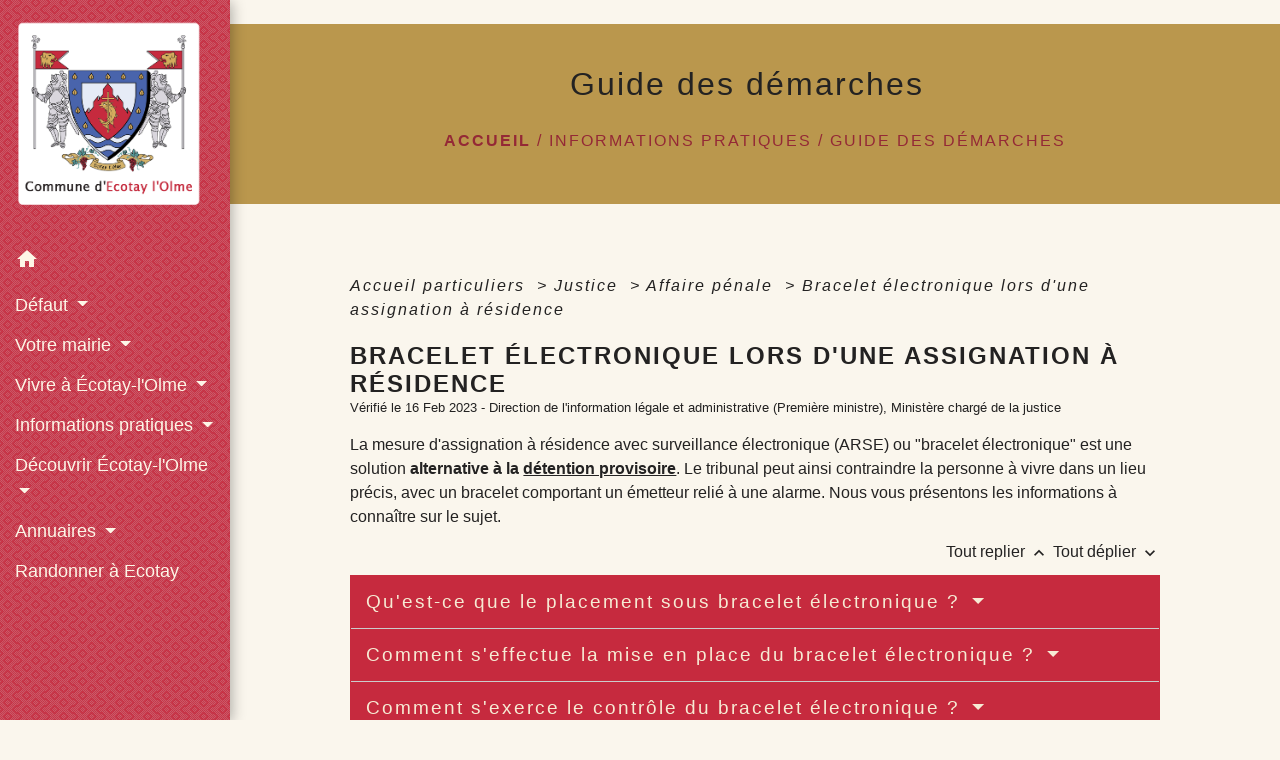

--- FILE ---
content_type: text/html; charset=UTF-8
request_url: https://ecotaylolme.fr/fr/pg/517662/guide-des-demarches-178/part/F2007
body_size: 24077
content:
<!DOCTYPE html>
<html lang="fr">
<head>
    <title>
            Guide des démarches - Commune d&#039;Écotay-l&#039;Olme
    </title>

    <script src="/lib/tarteaucitron/tarteaucitron.js"></script>
    <script>
        var tarteaucitronExpireInDay = true, tarteaucitronForceExpire = 183;

        tarteaucitron.init({
            "privacyUrl": "", /* Privacy policy url */

            "hashtag": "#tarteaucitron", /* Open the panel with this hashtag */
            "cookieName": "tarteaucitron", /* Cookie name */

            "orientation": "bottom", /* Banner position (top - bottom) */

            "showAlertSmall": false, /* Show the small banner on bottom right */
            "cookieslist": true, /* Show the cookie list */

            "showIcon": false, /* Show cookie icon to manage cookies */
            // "iconSrc": "", /* Optionnal: URL or base64 encoded image */
            "iconPosition": "BottomRight", /* Position of the icon between BottomRight, BottomLeft, TopRight and TopLeft */

            "adblocker": false, /* Show a Warning if an adblocker is detected */

            "DenyAllCta": true, /* Show the deny all button */
            "AcceptAllCta": true, /* Show the accept all button when highPrivacy on */
            "highPrivacy": true, /* HIGHLY RECOMMANDED Disable auto consent */

            "handleBrowserDNTRequest": false, /* If Do Not Track == 1, disallow all */

            "removeCredit": false, /* Remove credit link */
            "moreInfoLink": true, /* Show more info link */
            "useExternalCss": false, /* If false, the tarteaucitron.css file will be loaded */

            //"cookieDomain": ".my-multisite-domaine.fr", /* Shared cookie for subdomain website */

            "readmoreLink": "", /* Change the default readmore link pointing to tarteaucitron.io */

            "mandatory": true, /* Show a message about mandatory cookies */

            "listCookieByService": false, /* Show a message about list cookie by service */
            "tarteaucitronForceLanguage" : 'fr',

        });
    </script>

            
<meta name="Description" content="">
<meta name="Keywords" content="">
<meta name="viewport" content="width=device-width, initial-scale=1, shrink-to-fit=no">
<meta charset="UTF-8">
            <script type="text/javascript">
            tarteaucitron.user.gtagUa = 'G-EQFH9XGJL5';
            tarteaucitron.user.gtagMore = function () { /* add here your optionnal gtag() */
            };
            (tarteaucitron.job = tarteaucitron.job || []).push('gtag');
        </script>
        googled7e4d5fb082cc1df.html
    <!-- Matomo -->
<script>
  var _paq = window._paq = window._paq || [];
  /* tracker methods like "setCustomDimension" should be called before "trackPageView" */
  _paq.push(['trackPageView']);
  _paq.push(['enableLinkTracking']);
  (function() {
    var u="//matomo-client.neopse.com/";
    _paq.push(['setTrackerUrl', u+'matomo.php']);
    _paq.push(['setSiteId', '225']);
    var d=document, g=d.createElement('script'), s=d.getElementsByTagName('script')[0];
    g.async=true; g.src=u+'matomo.js'; s.parentNode.insertBefore(g,s);
  })();
</script>
<!-- End Matomo Code -->
                                        <link rel="apple-touch-icon" href="//static.neopse.com/assets/img/favicon/rdc_logo.ico?v=v1">
                <link rel="icon" href="//static.neopse.com/assets/img/favicon/rdc_logo.ico?v=v1">
                        <link href="https://fonts.googleapis.com/css?family=Open+Sans:300,400,700|Material+Icons" rel="stylesheet">

            <link href='/dist/owlcarousel/css/owl.carousel.min.css' rel='stylesheet' type='text/css'>
            <link href='/dist/owlcarousel/css/owl.theme.default.min.css' rel='stylesheet' type='text/css'>
            <link href='/dist/slick/slick.css' rel='stylesheet' type='text/css'>
            <link href='/dist/slick/slick-theme.css' rel='stylesheet' type='text/css'>
            <link href='/dist/fullcalendar/fullcalendar.min.css' rel='stylesheet' type='text/css'>
            <link rel="stylesheet" href="https://cdnjs.cloudflare.com/ajax/libs/bootstrap-select/1.13.2/css/bootstrap-select.min.css">
            <link rel="stylesheet" href="https://cdnjs.cloudflare.com/ajax/libs/bootstrap-multiselect/0.9.13/css/bootstrap-multiselect.css" />
            <link href="/tpl/2/css/style.css" rel="stylesheet" type='text/css'>

            <link href="/lib/splide-4.0.1/css/splide.min.css" rel="stylesheet" type="text/css"/>
            <link href="/lib/splide-4.0.1/css/splide-custom.css" rel="stylesheet" type="text/css"/>

                            <style class="notranslate">.bg_bloc { background-color: #c62a3e !important; }
        .table td, .table, .table thead th { border-color: #c62a3e !important; }
        .bg_bloc .dropdown-toggle,
        .bg_bloc .dropdown-menu {
            background-color: #c62a3e !important;
            border-color: #c62a3e !important;
        }
        .fc-unthemed th, .fc-unthemed td, .fc-unthemed thead, .fc-unthemed tbody, .fc-unthemed .fc-divider, .fc-unthemed .fc-row, .fc-unthemed .fc-content, .fc-unthemed .fc-popover, .fc-unthemed .fc-list-view, .fc-unthemed .fc-list-heading td{
            border-color: #c62a3e !important;
        }

        .fc-unthemed thead.fc-head, .fc-unthemed .fc-popover .fc-header{ background-color: #c62a3e !important; }

        .fc-unthemed td.fc-today{
            background: #c62a3e !important;
        }

        .cookies .btn{ color: #c62a3e !important; }header.intro { background-image: url(https://static.neopse.com/medias/p/990/site/49/bd/64/49bd64df725be4ace1bb939d782172d70aeac268.jpg?v=v1); background-position: center; background-repeat: repeat; }body { background-color: #FAF6ED; }.c_btn { color: #D4AB5D; border-color: #D4AB5D; }
        .c_btn:hover { background-color: #D4AB5D; }
        .owl-theme .owl-dots .owl-dot.active span,
        .owl-theme .owl-dots .owl-dot:hover span,
        .carousel-indicators .active,
        .slick-dots li.slick-active button {
            background: #D4AB5D;
            opacity: 1;
        }
        .carousel-indicators li, .owl-theme .owl-dots .owl-dot span,
        .slick-dots li button{
            background-color: #D4AB5D;
            opacity: 0.5;
        }
        .fc-event .fc-title, .fc-event-container{ color: #D4AB5D !important; }
        .fc-event{ color: #D4AB5D;}.h_btn:hover {
            color: #141414;
        }
        .searchbar .bg_btn { background-color: #141414; }
        .fc-event{ background-color: #141414 !important; border-color: #141414 !important; }.text_bloc {color:#F6EBD4 !important;}
        .bg_bloc .c_text {color:#F6EBD4 !important;}
        .bg_bloc .dropdown-toggle,
        .bg_bloc .dropdown-menu, .bg_bloc.bootstrap-select .dropdown-toggle::after {
            color:#F6EBD4 !important;
        }
        .fc-unthemed thead.fc-head{ color: #F6EBD4 !important; }
        .fc-unthemed td.fc-today{
            color: #F6EBD4 !important;
        }
        .cookies .btn{ background-color: #F6EBD4 !important; }body, .lead, .heading { font-family: Helvetica, serif !important; }#footer .footer-links.bg { background-color: #30302F; }nav.navbar.bg { background-color: rgb(198,42,62); }nav.navbar.bg { background-image: url(https://static.neopse.com/assets/img/textures/back-pattern.png?v=v1); background-position: center; background-repeat: repeat; }body, .c_title, .c_text { color: #232222; }
        .navbar-toggler.c_text{ border-color: #232222; }
        .intern-page .en-tete{ border-left-color: #232222;}
        .bootstrap-select .dropdown-menu li a{
            color: #232222;
        }
        .c_text .dropdown-toggle { color: #232222 !important; }.searchbar .c_btn { color: #FFFFFF !important; }.navbar .dropdown-menu { background-color: #DAD1C3; }#footer .footer-links .c_text { color: #E8E7E4; }#footer .footer-links .c_title { color: #d4ab5d; }
        #footer .footer-links .c_title:before { background-color: #d4ab5d; }nav.navbar .c_text { color: #FDF6E7; }
        .navbar-toggler.c_text{ border-color: #FDF6E7 !important; }nav.navbar .h_text:hover { color: #FFFBF2; }#footer .footer.bg { background-color: #44423F; }.breadcrumb.bg { background-color: #ba974d; }.navbar .dropdown-menu .c_text { color: #302F2D; }nav.navbar .h_text:hover { background-color: #C62A3E; }#footer .footer .c_text { color: #E8E7E4; }#w_07wydjr4h .bg { background-color: #FFFFFF; }#w_0mo9wfamd .bg { background-color: #FFFFFF; }#w_b3cgtw5lh .bg { background-color: #FFFFFF; }#w_i7ps075sc .bg { background-color: #c62a3e; }#w_nq7sxu3dq .bg { background-color: #FFFFFF; }#w_uinxlx94p .bg { background-color: #34455E; }.breadcrumb.bg .c_text { color: #942936; }.searchbar .bg_btn { background-color: #d4ab5d !important; }#footer .footer .c_title { color: #d4ab5d; }
        #footer .footer .c_title:before { background-color: #d4ab5d; }#w_0mo9wfamd .c_btn { color: #253062; border-color: #253062; } #w_0mo9wfamd .c_btn:hover { background-color: #253062; }#w_0mo9wfamd .h_btn:hover { color: #FFFFFF; }#w_7yrzya874 .c_btn { color: #c62a3e; border-color: #c62a3e; }
        #w_7yrzya874 .c_btn:hover { background-color: #c62a3e; }
        #w_7yrzya874 .slick-dots li button { background-color: #c62a3e;opacity:0.5; }
        #w_7yrzya874 .slick-dots li.slick-active button { background-color: #c62a3e; opacity: 1 !important;}#w_7yrzya874 .h_btn:hover { color: #FFFFFF; }#w_b3cgtw5lh .c_btn { color: #F5F5F5; border-color: #F5F5F5; } #w_b3cgtw5lh .c_btn:hover { background-color: #F5F5F5; } #w_b3cgtw5lh .slick-dots li button { background-color: #F5F5F5;opacity:0.5; } #w_b3cgtw5lh .slick-dots li.slick-active button { background-color: #F5F5F5; opacity: 1 !important;}#w_b3cgtw5lh .h_btn:hover { color: #FFFFFF; }#w_i7ps075sc .c_btn { color: #FFFFFF; }
        #w_i7ps075sc .c_btn:before { background-color: #FFFFFF; }#w_nq7sxu3dq .c_btn { color: #253062; border-color: #253062; } #w_nq7sxu3dq .c_btn:hover { background-color: #253062; }#w_nq7sxu3dq .h_btn:hover { color: #FFFFFF; }#w_uinxlx94p .c_btn { color: #F5F5F5; border-color: #F5F5F5; } #w_uinxlx94p .c_btn:hover { background-color: #F5F5F5; }#w_uinxlx94p .h_btn:hover { color: #FFFFFF; }#w_07wydjr4h .c_text { color: #000000; }#w_0mo9wfamd .c_text { color: #000000; }#w_i7ps075sc .c_text { color: #FFFFFF; }#w_nq7sxu3dq .c_text { color: #000000; }#w_07wydjr4h .c_title { color: #273548; }#w_0mo9wfamd .c_title { color: #273548; }#w_b3cgtw5lh .c_title { color: #273548; } #w_b3cgtw5lh .c_title:before { background-color: #273548; }#w_i7ps075sc .c_title { color: #d4ab5d; }
        #w_i7ps075sc .c_title:before { background-color: #d4ab5d; }#w_nq7sxu3dq .c_title { color: #273548; }#w_uinxlx94p .c_title { color: #FFFFFF; }#w_oneclick .c_title { display: none; }#w_i7ps075sc .bg_btn { background-color: #d4ab5d; }
        #w_i7ps075sc .bg_btn { border-color: #d4ab5d; }#w_oneclick .bg_text { background-color: #E8E7E4; }</style>
                    
    <link href='/lib/comarquage/css/comarquage.css' rel='stylesheet' type='text/css'>
    <link href="/lib/leaflet/leaflet.css" rel="stylesheet" type='text/css'>

                    <meta property="og:url" content="http://ecotaylolme.fr/fr/pg/517662/guide-des-demarches-178/part/F2007">
            <meta property="og:type" content="website">
            <meta property="og:title" content="Commune d&#039;Écotay-l&#039;Olme">
            <meta property="og:description" content="">
            
    <script src="/js/vendor/jquery-3.2.1.min.js"></script>


    <!-- Matomo -->
    <script>tarteaucitron.user.matomoHost = '//matomo.neopse.com/';</script>
    <!-- End Matomo Code -->
</head>
<body class="bg_body">

<header role="banner"><nav role="navigation" class="navbar navbar-fixed-left bg">
    <div class="ov"></div>

    <div class="container">

        <!-- Logo -->
        <div class="navbar-header">
            <a class="navbar-brand c_text" aria-label="Accueil" href="/fr/">
                                    <h1 class="img">
                        <picture>
                            <source media="(max-width: 991.98px)" srcset="https://static.neopse.com/medias/p/990/site/fb/e8/a4/fbe8a4907964add84682325509731ed176d88e7d.png">
                            <img role="img" src="https://static.neopse.com/medias/p/990/site/fb/e8/a4/fbe8a4907964add84682325509731ed176d88e7d.png" alt="Logo Commune d&#039;Écotay-l&#039;Olme" loading="eager">
                        </picture>
                        <span>Commune d&#039;Écotay-l&#039;Olme</span>
                    </h1>
                            </a>
        </div>

        <!-- Mobile button -->
        <button class="navbar-toggler c_text"
                type="button"
                data-toggle="collapse"
                data-target="#navbar"
                aria-controls="navbar"
                aria-expanded="false"
                aria-label="Toggle navigation">
            <span class="navbar-toggler-icon">
                <i class="material-icons notranslate">menu</i>
            </span>
        </button>

        <div class="collapse navbar-collapse" id="navbar">
            <ul class="nav navbar-nav">

                <li class="nav-item dropdown">
                    <a class="nav-link c_text h_text" href="/" role="button">
                        <i class="material-icons">home</i>
                    </a>
                </li>
                                                            <li class="nav-item dropdown">
                            <a class="nav-link dropdown-toggle c_text h_text" href="#" id="menuDropdown0" role="button"
                               data-toggle="dropdown" aria-haspopup="true" aria-expanded="false">
                                Défaut
                            </a>
                            <div class="dropdown-menu mega-dropdown-menu row bg_text" aria-labelledby="menuDropdown0">
                                                                    <div class="dropdown-menu-image" aria-hidden="true"
                                         style="background-image: url(https://static.neopse.com/thumbs/p/990/site/fd/43/33/fd4333ac0a3ef8c9515e92f7a6801a33a1291148.png?v=v1);"></div>
                                
                                <div class="divider">
                                                                                                            
                                    
                                                                            <a class="dropdown-item c_text h_text bg_h_text" role="menuitem"
                                           href="/fr/ed/517389/editos-153">
                                            Editos
                                        </a>
                                    
                                    
                                                                                                        </div>

                            </div>
                        </li>
                    

                                                            <li class="nav-item dropdown">
                            <a class="nav-link dropdown-toggle c_text h_text" href="#" id="menuDropdown1" role="button"
                               data-toggle="dropdown" aria-haspopup="true" aria-expanded="false">
                                Votre mairie
                            </a>
                            <div class="dropdown-menu mega-dropdown-menu row bg_text" aria-labelledby="menuDropdown1">
                                                                    <div class="dropdown-menu-image" aria-hidden="true"
                                         style="background-image: url(https://static.neopse.com/thumbs/p/990/site/f3/e3/d1/f3e3d16fb9f2a1e29690dbd882267d501e057b67.png?v=v1);"></div>
                                
                                <div class="divider">
                                                                                                            
                                                                            <a class="dropdown-item c_text h_text bg_h_text" role="menuitem"
                                           href="/fr/rb/2127920/le-mot-du-maire-26">
                                            Le mot du Maire
                                        </a>
                                    
                                    
                                    
                                                                                                                                                
                                    
                                                                            <a class="dropdown-item c_text h_text bg_h_text" role="menuitem"
                                           href="/fr/tb/518364/trombinoscope-167">
                                            Trombinoscope
                                        </a>
                                    
                                    
                                                                                                                                                
                                    
                                                                            <a class="dropdown-item c_text h_text bg_h_text" role="menuitem"
                                           href="/fr/rp/518052/comptes-rendus-conseils-municipaux-3">
                                            Comptes rendus conseils municipaux
                                        </a>
                                    
                                    
                                                                                                                                                
                                    
                                                                            <a class="dropdown-item c_text h_text bg_h_text" role="menuitem"
                                           href="/fr/pm/517779/marches-publics-180">
                                            Marchés publics
                                        </a>
                                    
                                    
                                                                                                                                                
                                                                            <a class="dropdown-item c_text h_text bg_h_text" role="menuitem"
                                           href="/fr/rb/399024/commission-jeunesse">
                                            Commission jeunesse
                                        </a>
                                    
                                    
                                    
                                                                                                                                                
                                                                            <a class="dropdown-item c_text h_text bg_h_text" role="menuitem"
                                           href="/fr/rb/1965680/ccas-179">
                                            CCAS
                                        </a>
                                    
                                    
                                    
                                                                                                                                                
                                                                            <a class="dropdown-item c_text h_text bg_h_text" role="menuitem"
                                           href="/fr/rb/399011/loire-forez-agglomeration-intercommunalite">
                                            Loire Forez Agglomération - Intercommunalité
                                        </a>
                                    
                                    
                                    
                                                                                                        </div>

                            </div>
                        </li>
                    

                                                            <li class="nav-item dropdown">
                            <a class="nav-link dropdown-toggle c_text h_text" href="#" id="menuDropdown2" role="button"
                               data-toggle="dropdown" aria-haspopup="true" aria-expanded="false">
                                Vivre à Écotay-l&#039;Olme
                            </a>
                            <div class="dropdown-menu mega-dropdown-menu row bg_text" aria-labelledby="menuDropdown2">
                                                                    <div class="dropdown-menu-image" aria-hidden="true"
                                         style="background-image: url(https://static.neopse.com/thumbs/p/990/site/ff/c8/8d/ffc88d0748fed24452f6ec4371d6b9a19164cc76.png?v=v1);"></div>
                                
                                <div class="divider">
                                                                                                            
                                                                            <a class="dropdown-item c_text h_text bg_h_text" role="menuitem"
                                           href="/fr/rb/398842/presentation-et-historique">
                                            Présentation et historique
                                        </a>
                                    
                                    
                                    
                                                                                                                                                
                                                                            <a class="dropdown-item c_text h_text bg_h_text" role="menuitem"
                                           href="/fr/rb/398855/nouveaux-arrivants-13">
                                            Nouveaux arrivants
                                        </a>
                                    
                                    
                                    
                                                                                                                                                
                                                                            <a class="dropdown-item c_text h_text bg_h_text" role="menuitem"
                                           href="/fr/rb/398907/depot-de-pain">
                                            Dépôt de pain
                                        </a>
                                    
                                    
                                    
                                                                                                                                                
                                    
                                                                            <a class="dropdown-item c_text h_text bg_h_text" role="menuitem"
                                           href="/fr/mk/518169/marches-141">
                                            Marchés
                                        </a>
                                    
                                    
                                                                                                                                                
                                                                            <a class="dropdown-item c_text h_text bg_h_text" role="menuitem"
                                           href="/fr/rb/619998/scolarite-17">
                                            Scolarité
                                        </a>
                                    
                                    
                                    
                                                                                                                                                
                                                                            <a class="dropdown-item c_text h_text bg_h_text" role="menuitem"
                                           href="/fr/rb/398946/transport-scolaire-25">
                                            Transport scolaire
                                        </a>
                                    
                                    
                                    
                                                                                                                                                
                                                                            <a class="dropdown-item c_text h_text bg_h_text" role="menuitem"
                                           href="/fr/rb/398868/lespace-public-citycotay">
                                            L&#039;espace public City&#039;Cotay
                                        </a>
                                    
                                    
                                    
                                                                                                                                                
                                                                            <a class="dropdown-item c_text h_text bg_h_text" role="menuitem"
                                           href="/fr/rb/612315/eau-potable-et-assainissement-5">
                                            Eau potable et assainissement
                                        </a>
                                    
                                    
                                    
                                                                                                                                                
                                                                            <a class="dropdown-item c_text h_text bg_h_text" role="menuitem"
                                           href="/fr/rb/398777/gestion-des-dechets-153">
                                            Gestion des déchets
                                        </a>
                                    
                                    
                                    
                                                                                                        </div>

                            </div>
                        </li>
                    

                                                            <li class="nav-item dropdown">
                            <a class="nav-link dropdown-toggle c_text h_text" href="#" id="menuDropdown3" role="button"
                               data-toggle="dropdown" aria-haspopup="true" aria-expanded="false">
                                Informations pratiques
                            </a>
                            <div class="dropdown-menu mega-dropdown-menu row bg_text" aria-labelledby="menuDropdown3">
                                                                    <div class="dropdown-menu-image" aria-hidden="true"
                                         style="background-image: url(https://static.neopse.com/thumbs/p/990/site/18/19/5e/18195e3d27dd3a7e4a12758b2a6f959bea023a83.png?v=v1);"></div>
                                
                                <div class="divider">
                                                                                                            
                                    
                                                                            <a class="dropdown-item c_text h_text bg_h_text" role="menuitem"
                                           href="/fr/pg/517662/guide-des-demarches-178">
                                            Guide des démarches
                                        </a>
                                    
                                    
                                                                                                                                                
                                                                            <a class="dropdown-item c_text h_text bg_h_text" role="menuitem"
                                           href="/fr/rb/631464/etat-civil-47">
                                            Etat civil
                                        </a>
                                    
                                    
                                    
                                                                                                                                                
                                                                            <a class="dropdown-item c_text h_text bg_h_text" role="menuitem"
                                           href="/fr/rb/2328224/urbanisme-159">
                                            Urbanisme
                                        </a>
                                    
                                    
                                    
                                                                                                                                                
                                    
                                                                            <a class="dropdown-item c_text h_text bg_h_text" role="menuitem"
                                           href="/fr/rr/518325/salles-a-louer-21">
                                            Salles à louer
                                        </a>
                                    
                                    
                                                                                                                                                
                                    
                                                                            <a class="dropdown-item c_text h_text bg_h_text" role="menuitem"
                                           href="/fr/lk/517038/liens-425">
                                            Liens
                                        </a>
                                    
                                    
                                                                                                                                                
                                    
                                                                            <a class="dropdown-item c_text h_text bg_h_text" role="menuitem"
                                           href="/fr/ap/518247/plan-acces-193">
                                            Plan/Accès
                                        </a>
                                    
                                    
                                                                                                                                                
                                                                            <a class="dropdown-item c_text h_text bg_h_text" role="menuitem"
                                           href="/fr/rb/617320/numeros-utiles-97">
                                            Numéros utiles
                                        </a>
                                    
                                    
                                    
                                                                                                                                                
                                                                            <a class="dropdown-item c_text h_text bg_h_text" role="menuitem"
                                           href="/fr/rb/2356174/fourriere-animale-7">
                                            Fourrière animale
                                        </a>
                                    
                                    
                                    
                                                                                                        </div>

                            </div>
                        </li>
                    

                                                            <li class="nav-item dropdown">
                            <a class="nav-link dropdown-toggle c_text h_text" href="#" id="menuDropdown4" role="button"
                               data-toggle="dropdown" aria-haspopup="true" aria-expanded="false">
                                Découvrir Écotay-l&#039;Olme
                            </a>
                            <div class="dropdown-menu mega-dropdown-menu row bg_text" aria-labelledby="menuDropdown4">
                                                                    <div class="dropdown-menu-image" aria-hidden="true"
                                         style="background-image: url(https://static.neopse.com/thumbs/p/990/site/f2/0f/ea/f20fea4e66a2d781c24d0ace41750a3880479690.png?v=v1);"></div>
                                
                                <div class="divider">
                                                                                                            
                                                                            <a class="dropdown-item c_text h_text bg_h_text" role="menuitem"
                                           href="/fr/rb/619946/historique-20">
                                            Historique
                                        </a>
                                    
                                    
                                    
                                                                                                                                                
                                                                            <a class="dropdown-item c_text h_text bg_h_text" role="menuitem"
                                           href="/fr/rb/1890657/histoire-du-beal-comtal-de-1239-a-2023">
                                            Histoire du Béal Comtal de 1239 à 2023
                                        </a>
                                    
                                    
                                    
                                                                                                                                                
                                                                            <a class="dropdown-item c_text h_text bg_h_text" role="menuitem"
                                           href="/fr/rb/606088/le-vieil-ecotay-un-site-pittoresque">
                                            Le Vieil Ecotay : un site pittoresque
                                        </a>
                                    
                                    
                                    
                                                                                                                                                
                                                                            <a class="dropdown-item c_text h_text bg_h_text" role="menuitem"
                                           href="/fr/rb/606062/visiter-le-chateau-et-leglise">
                                            Visiter le château et l&#039;église
                                        </a>
                                    
                                    
                                    
                                                                                                                                                
                                                                            <a class="dropdown-item c_text h_text bg_h_text" role="menuitem"
                                           href="/fr/rb/2119886/biodiversite-17">
                                            biodiversité
                                        </a>
                                    
                                    
                                    
                                                                                                        </div>

                            </div>
                        </li>
                    

                                                            <li class="nav-item dropdown">
                            <a class="nav-link dropdown-toggle c_text h_text" href="#" id="menuDropdown5" role="button"
                               data-toggle="dropdown" aria-haspopup="true" aria-expanded="false">
                                Annuaires
                            </a>
                            <div class="dropdown-menu mega-dropdown-menu row bg_text" aria-labelledby="menuDropdown5">
                                                                    <div class="dropdown-menu-image" aria-hidden="true"
                                         style="background-image: url(https://static.neopse.com/thumbs/p/990/site/f9/c0/7f/f9c07f3ff26e340f2bdeee072bf0d4c4e60dfbf2.png?v=v1);"></div>
                                
                                <div class="divider">
                                                                                                            
                                    
                                                                            <a class="dropdown-item c_text h_text bg_h_text" role="menuitem"
                                           href="/fr/as/517935/annuaire-des-associations-287">
                                            Annuaire des associations
                                        </a>
                                    
                                    
                                                                                                                                                
                                    
                                                                            <a class="dropdown-item c_text h_text bg_h_text" role="menuitem"
                                           href="/fr/tr/518013/annuaire-touristique-153">
                                            Annuaire touristique
                                        </a>
                                    
                                    
                                                                                                        </div>

                            </div>
                        </li>
                    

                                                                                                                        <li class="nav-item">
                                    <a class="nav-link c_text h_text" role="menuitem" href="/rb/606036/">Randonner à Ecotay</a>
                                </li>
                                                                        

                
                            </ul>
        </div>
    </div>
</nav>
</header>

<main role="main">
        <div class="main intern-page">
        <header class="d-flex align-items-center breadcrumb bg">
    <div class="ov"></div>
    <div class="container text-center">
        <h1 class="title c_title">Guide des démarches</h1>

                        <nav class="ariane c_text">
    <span><a href="/fr/" class="font-weight-bold">Accueil</a></span>
            / <a href="/fr/">Informations pratiques</a>
            / <a href="/fr/pg/517662/guide-des-demarches-178">Guide des démarches</a>
    </nav>
                </div>
</header>
        <!-- Contenu -->
        <section class="container wrapper bg_wrapper c_wrapper">
            <div class="ov bgw"></div>

            <div class="main-content">

                <div id="co-page" class="fiche container">

                    <div class="ariane">

    
    
        <span>
                            <a href="/fr/pg/517662/guide-des-demarches-178/part/Particuliers"
                   class="">
                    Accueil particuliers
                </a>
                        <span class="co-breadcrumb-separator">&nbsp;&gt;</span>
        </span>

    
        <span>
                            <a href="/fr/pg/517662/guide-des-demarches-178/part/N19807"
                   class="">
                    Justice
                </a>
                        <span class="co-breadcrumb-separator">&nbsp;&gt;</span>
        </span>

    
        <span>
                            <a href="/fr/pg/517662/guide-des-demarches-178/part/N263"
                   class="">
                    Affaire pénale
                </a>
                        <span class="co-breadcrumb-separator">&nbsp;&gt;</span>
        </span>

    
        <span>
                            <a href="/fr/pg/517662/guide-des-demarches-178/part/F2007"
                   class="last">
                    Bracelet électronique lors d&#039;une assignation à résidence
                </a>
                        
        </span>

    </div>


                    <h1 class="dc-title">Bracelet électronique lors d&#039;une assignation à résidence</h1>

                    <p class="date">

                        
Vérifié le 16 Feb 2023 -
                        Direction de l&#039;information légale et administrative (Première ministre), Ministère chargé de la justice
                    </p>

                    <div class="co-content">
                        <div class="intro">
                    <p class="bloc-paragraphe">
                                                La mesure d'assignation à résidence avec surveillance électronique (ARSE) ou "bracelet électronique" est une solution <span class="miseenevidence">alternative à la <a href="R52093">détention provisoire</a></span>. Le tribunal peut ainsi contraindre la personne à vivre dans un lieu précis, avec un bracelet comportant un émetteur relié à une alarme. Nous vous présentons les informations à connaître sur le sujet.

    </p>


    </div>

                        

                            
    
                
       
        
                                <p class="tool-slide">
        <a href="#" class="btn-up" data-action="slideall-up" data-target="#f904a9af816b170dcb1a1f11d955623c">Tout
            replier <i class="material-icons no-translate small align-middle">keyboard_arrow_up</i>
        </a>
        <a href="#" class="btn-down" data-action="slideall-down" data-target="#f904a9af816b170dcb1a1f11d955623c">Tout
            déplier <i class="material-icons no-translate small align-middle">keyboard_arrow_down</i>
        </a>
    </p>

<div class="fiche-bloc bloc-principal table" id="f904a9af816b170dcb1a1f11d955623c">
            <div class="fiche-item fiche-slide">
        <div class="fiche-item-title bg_bloc text_bloc">
            <h2>
                 <span>
                     <a href="#" class="collapsed dropdown-toggle" data-toggle="collapse"
                        data-target="#96d820bbf740e4889624e8ac06842360">
                   Qu'est-ce que le placement sous bracelet électronique ?
                    </a>
                 </span>
            </h2>
        </div>

        <div class="collapse fiche-item-content" id="96d820bbf740e4889624e8ac06842360">
                <p class="bloc-paragraphe">
                                                L'assignation à résidence avec surveillance électronique (ARSE) est une mesure alternative à la <a href="R52093">détention provisoire</a>.

    </p>
    <p class="bloc-paragraphe">
                                                Elle peut être <span class="miseenevidence">décidée par un juge</span> quand une personne est <a href="F1470">mise en examen</a> dans une <a href="R52092">information judiciaire</a>.

    </p>
    <p class="bloc-paragraphe">
                                                Le procureur de la République peut également demander le placement sous assignation à résidence avec surveillance électronique, à l'encontre du <a href="R52097">prévenu</a> <span class="miseenevidence">en attente de son jugement.</span>

    </p>

    <div class='tabs'>
        <ul class="nav nav-tabs table" role="tablist">
                            <li class="nav-item">
                    <a class="nav-link active bg_bloc text_bloc" id="51ee80463e722c84159bb51de16233af-tab"
                       data-toggle="tab" href="#51ee80463e722c84159bb51de16233af" role="tab" aria-controls="51ee80463e722c84159bb51de16233af"
                       aria-selected="true">
                            <span>
                                Mis en examen
                            </span>
                    </a>
                </li>

                            <li class="nav-item">
                    <a class="nav-link " id="80c06568fe036f4774c1e9b94d270b2e-tab"
                       data-toggle="tab" href="#80c06568fe036f4774c1e9b94d270b2e" role="tab" aria-controls="80c06568fe036f4774c1e9b94d270b2e"
                       aria-selected="false">
                            <span>
                                Prévenu
                            </span>
                    </a>
                </li>

                    </ul>

        <div class="tab-content">
                            <div class="tab-pane fade show active" id="51ee80463e722c84159bb51de16233af"
                     role="tabpanel" aria-labelledby="51ee80463e722c84159bb51de16233af-tab">
                                            <p class="bloc-paragraphe">
                                                L'ARSE est ordonnée par le juge d'instruction ou par le juge des libertés et de la détention (JLD) à leur initiative ou à la demande du mis en examen et de son avocat.

    </p>
    <p class="bloc-paragraphe">
                                                Pour que le placement sous ARSE soit ordonné, plusieurs éléments doivent être réunis :

    </p>
    <ul class="bloc-liste list-puce">
        <li>
    La personne doit être <a href="F1470">mise en examen</a>
</li><li>
    Les nécessités de l'instruction le justifient
</li><li>
    À titre de <a href="R54356">mesure de sûreté</a> si les obligations du <a href="F2902">contrôle judiciaire</a> sont insuffisantes
</li><li>
    La peine qu'encoure la personne est une peine de prison d'au moins 2 ans
</li><li>
    La vérification technique par le service pénitentiaire d'insertion et de probation (SPIP) doit être faite (couverture du réseau mobile et électricité).
</li>
    </ul>
    <p class="bloc-paragraphe">
                                                L'ARSE est ordonnée pour une durée de 6 mois. Elle est renouvelable à 3 reprises pour la même période, sans que la durée totale du placement ne dépasse 2 ans.

    </p>
    <p class="bloc-paragraphe">
                                                Si le mis en examen est placé en détention provisoire, il peut demander sa mise en liberté avec placement sous ARSE par le juge comme <a href="R2456">alternative à sa détention</a>.

    </p>
    <div class="bloc-attention">

        <p class="bloc-attention-title">
            <i class="material-icons no-translate align-middle small mr-2">warning</i>Attention :
        </p>

        <p class="bloc-paragraphe bloc-attention-content">
                            en cas de <a href="F12544">violences conjugales</a>, l'auteur des faits peut faire l'objet d'une assignation à résidence sous surveillance électronique.
                    </p>

                
        

    </div>

                </div>
                            <div class="tab-pane fade " id="80c06568fe036f4774c1e9b94d270b2e"
                     role="tabpanel" aria-labelledby="80c06568fe036f4774c1e9b94d270b2e-tab">
                                            <p class="bloc-paragraphe">
                                                Avant le procès devant le tribunal correctionnel, le procureur de la République peut demander le placement du <a href="R52097">prévenu</a> sous ARSE. Il saisit le juge des libertés et de la détention (JLD), qui peut décider de ce placement.

    </p>
    <p class="bloc-paragraphe">
                                                L'ARSE peut être prononcée dans les procédures suivantes :

    </p>
    <ul class="bloc-liste list-puce">
        <li>
    <a href="F33849">Convocation par procès-verbal</a> devant le tribunal
</li><li>
    <a href="F32129">Comparution immédiate</a> si le tribunal ne peut pas se réunir le jour même
</li><li>
    <a href="F34924">Comparution à délai différé</a>
</li>
    </ul>
    <p class="bloc-paragraphe">
                                                Le tribunal peut ordonner le placement sous ARSE jusqu'à la date de renvoi. Dans ce cas, il ajourne le prononcé de la peine lorsqu'il est utile d'ordonner des investigations complémentaires sur la personnalité du prévenu (situation matérielle, familiale et sociale).

    </p>

                </div>
                    </div>
    </div>
    <p class="bloc-paragraphe">
                                                L'ARSE peut être complétée par les obligations qui sont possibles en cas de <a href="F2902">contrôle judiciaire</a> (interdiction de se rendre dans certains lieux, de rencontrer certaines personnes, suivre des soins...).

    </p>
    <div class="bloc-attention">

        <p class="bloc-attention-title">
            <i class="material-icons no-translate align-middle small mr-2">warning</i>Attention :
        </p>

        <p class="bloc-paragraphe bloc-attention-content">
                            en cas de <a href="F12544">violences conjugales</a>, l'auteur des faits peut faire l'objet d'une assignation à résidence sous surveillance électronique.
                    </p>

                
        

    </div>

        </div>
    </div>

            
                
       
        
                <div class="fiche-item fiche-slide">
        <div class="fiche-item-title bg_bloc text_bloc">
            <h2>
                 <span>
                     <a href="#" class="collapsed dropdown-toggle" data-toggle="collapse"
                        data-target="#bbcf42c1f977b582e53582a4ea9c11e0">
                   Comment s'effectue la mise en place du bracelet électronique ?
                    </a>
                 </span>
            </h2>
        </div>

        <div class="collapse fiche-item-content" id="bbcf42c1f977b582e53582a4ea9c11e0">
                <p class="bloc-paragraphe">
                                                La pose du bracelet doit se faire dans un délai de<span class="miseenevidence"> 5 jours </span>à compter de l'ordonnance de placement sous ARSE.

    </p>
    <p class="bloc-paragraphe">
                                                La pose du bracelet se fait <span class="miseenevidence">avec le consentement de la personne</span>. Cet accord doit être donné <span class="miseenevidence">en présence d'un avocat</span>. Si la personne refuse cette installation, le juge peut décider de la révocation de l'ARSE et placer la personne en détention provisoire.

    </p>
    <p class="bloc-paragraphe">
                                                Le personnel de l'administration pénitentiaire pose et enlève le bracelet porté généralement à la cheville.

    </p>
    <p class="bloc-paragraphe">
                                                La personne peut demander au juge, à tout moment, qu'un médecin vérifie que le bracelet ne présente pas d'inconvénient pour sa santé.

    </p>
    <p class="bloc-paragraphe">
                                                L'ARSE est une détention provisoire pendant toute sa durée : c'est une mesure privative de liberté.

    </p>
    <p class="bloc-paragraphe">
                                                <span class="miseenevidence">Pour un mineur</span>, l'ARSE peut être exécutée dans un établissement de placement éducatif ou au domicile du <a href="R10398">représentant légal</a> du mineur (avec son accord).

    </p>

        </div>
    </div>

            
                
       
        
                <div class="fiche-item fiche-slide">
        <div class="fiche-item-title bg_bloc text_bloc">
            <h2>
                 <span>
                     <a href="#" class="collapsed dropdown-toggle" data-toggle="collapse"
                        data-target="#201ae5cabefb544b00993e70db0e8fcb">
                   Comment s'exerce le contrôle du bracelet électronique ?
                    </a>
                 </span>
            </h2>
        </div>

        <div class="collapse fiche-item-content" id="201ae5cabefb544b00993e70db0e8fcb">
                <p class="bloc-paragraphe">
                                                Le contrôle et le suivi de la mesure de l'ARSE sont faits par le service pénitentiaire d'insertion et de probation (SPIP).

    </p>
<div class="bloc-ousadresser">
    <h3 class="font-weight-bold">Où s’adresser ?</h3>
    <div class="fiche-bloc bloc-principal">
                                                    
                <div class="fiche-item fiche-slide">
                    <div class="fiche-item-title">
                        <h3>
                                                            <a class="co-btn co-btn-slide  co-btn-slide-link"
                                   href="http://www.annuaires.justice.gouv.fr/services-penitentiaires-insertion-et-probation-10114/"
                                   target="_blank">
                                    <span><i class="material-icons no-translate align-middle">arrow_right</i>Service pénitentiaire d&#039;insertion et de probation (Spip)</span>
                                    <div class="co-external-link"><?php include(COMARQUAGE_ASSETS . "icons/external-link.svg"); ?></div>
                                </a>
                                                    </h3>
                    </div>
                                    </div>
                        </div>
</div>
    <p class="bloc-paragraphe">
                                                Le contrôle du respect des obligations peut se faire par les moyens suivants :

    </p>
    <ul class="bloc-liste list-puce">
        <li>
    Vérification téléphonique
</li><li>
    Visite au lieu de résidence
</li><li>
    Convocation à la prison
</li><li>
    Convocation au SPIP
</li>
    </ul>

        </div>
    </div>

            
                
       
        
                <div class="fiche-item fiche-slide">
        <div class="fiche-item-title bg_bloc text_bloc">
            <h2>
                 <span>
                     <a href="#" class="collapsed dropdown-toggle" data-toggle="collapse"
                        data-target="#41c4972309135ca34f5c592f015ad50d">
                   Comment modifier et mettre fin au placement sous bracelet électronique ?
                    </a>
                 </span>
            </h2>
        </div>

        <div class="collapse fiche-item-content" id="41c4972309135ca34f5c592f015ad50d">
                <p class="bloc-paragraphe">
                                                La mainlevée ou la modification du placement sous bracelet électronique peut être ordonnée par le juge ou demandée par la personne ou son avocat.

    </p>


    <div class="bloc-cas bloc-cas-radio">
        <ul class="choice-tree-choice-list">
                            <li class="choice-tree-choice" data-action="radio" data-target="#fc1625bd3947ba87316bcef61342d5d1">
                    <div class="co-radio-head">
                        <button class="btn-like-radio" type="button"
                                data-action="slide-bloccas-radio"
                                data-target="#fc1625bd3947ba87316bcef61342d5d1">
                                <span class="radio-icon-not-active">

                                    <i class="material-icons align-middle no-translate">check_box_outline_blank</i>
                                </span>
                            <span class="radio-icon-active">

                                    <i class="material-icons align-middle no-translate">check_box</i>
                                </span>

                            &nbsp; À la demande du juge
                        </button>
                    </div>
                    <div class="co-radio-content co-hide" id="fc1625bd3947ba87316bcef61342d5d1">
                                                    <p class="bloc-paragraphe">
                                                Le juge peut, à tout moment :

    </p>
    <ul class="bloc-liste list-puce">
        <li>
    Ordonner la mainlevée de la mesure de placement sous bracelet électronique
</li><li>
    Remplacer la mesure par un contrôle judiciaire
</li>
    </ul>
    <ul class="bloc-liste list-puce">
        <li>
    Lever temporairement une obligation
</li>
    </ul>
    <ul class="bloc-liste list-puce">
        <li>
    Modifier les horaires de présence au domicile
</li><li>
    Modifier, ajouter ou supprimer une obligation
</li>
    </ul>
    <p class="bloc-paragraphe">
                                                À la fin d'une <a href="R52092">information judiciaire</a>, si la personne mise en examen est renvoyée devant le tribunal correctionnel, la mesure prend fin. Néanmoins, sur décision motivée, le juge d'instruction peut maintenir le placement sous bracelet électronique.

    </p>
    <p class="bloc-paragraphe">
                                                Si la personne est renvoyée devant la cour d'assises, <a href="R52098">l'accusé</a> reste sous ARSE jusqu'à l'audience.

    </p>

                    </div>
                </li>
                            <li class="choice-tree-choice" data-action="radio" data-target="#2c603b2ac0b72a2d83fad55bc9a7a6aa">
                    <div class="co-radio-head">
                        <button class="btn-like-radio" type="button"
                                data-action="slide-bloccas-radio"
                                data-target="#2c603b2ac0b72a2d83fad55bc9a7a6aa">
                                <span class="radio-icon-not-active">

                                    <i class="material-icons align-middle no-translate">check_box_outline_blank</i>
                                </span>
                            <span class="radio-icon-active">

                                    <i class="material-icons align-middle no-translate">check_box</i>
                                </span>

                            &nbsp; À la demande de la personne ou de son avocat
                        </button>
                    </div>
                    <div class="co-radio-content co-hide" id="2c603b2ac0b72a2d83fad55bc9a7a6aa">
                                                    <p class="bloc-paragraphe">
                                                La personne ou son avocat peut demander, à tout moment :

    </p>
    <ul class="bloc-liste list-puce">
        <li>
    La mainlevée de la mesure de placement sous bracelet électronique
</li><li>
    Le remplacement de la mesure par un contrôle judiciaire
</li>
    </ul>
    <ul class="bloc-liste list-puce">
        <li>
    La levée temporaire d'une ou plusieurs obligations
</li>
    </ul>
    <ul class="bloc-liste list-puce">
        <li>
    La modification des horaires de présence au domicile
</li><li>
    La modification ou la suppression d'une obligation
</li>
    </ul>
    <p class="bloc-paragraphe">
                                                Le juge rend sa décision dans un délai de <span class="miseenevidence">5 jours</span> par <a href="R58200">ordonnance motivée</a>. La décision peut faire l'objet d'un appel dans les <span class="miseenevidence">10 jours </span>qui suivent la <a href="R14732">notification</a> par <span class="miseenevidence">déclaration au greffe</span>.

    </p>
<div class="bloc-ousadresser">
    <h3 class="font-weight-bold">Où s’adresser ?</h3>
    <div class="fiche-bloc bloc-principal">
                                                    
                <div class="fiche-item fiche-slide">
                    <div class="fiche-item-title">
                        <h3>
                                                            <a class="co-btn co-btn-slide  co-btn-slide-link"
                                   href="http://www.annuaires.justice.gouv.fr/"
                                   target="_blank">
                                    <span><i class="material-icons no-translate align-middle">arrow_right</i>Cour d&#039;appel</span>
                                    <div class="co-external-link"><?php include(COMARQUAGE_ASSETS . "icons/external-link.svg"); ?></div>
                                </a>
                                                    </h3>
                    </div>
                                    </div>
                        </div>
</div>
    <p class="bloc-paragraphe">
                                                Si le juge n'a pas rendu sa décision dans le délai de <span class="miseenevidence">5 jours</span>, la personne ou son avocat peut saisir directement <span class="expression">la chambre de l'instruction</span> de la cour d'appel, qui se prononce dans les <span class="miseenevidence">20 jours</span>. Sinon, la mesure de placement électronique est levée.

    </p>
    <p class="bloc-paragraphe">
                                                A la fin d'une <a href="R52092">information judiciaire</a>, si la personne mise en examen est renvoyée devant le tribunal correctionnel, la mesure prend fin. Néanmoins, sur décision motivée le juge d'instruction peut maintenir le placement sous bracelet électronique.

    </p>
    <p class="bloc-paragraphe">
                                                Si la personne est renvoyée devant la cour d'assises, <a href="R52098">l'accusé</a> reste sous ARSE jusqu'à l'audience.

    </p>

                    </div>
                </li>
                    </ul>
    </div>


        </div>
    </div>

            
                
       
        
                <div class="fiche-item fiche-slide">
        <div class="fiche-item-title bg_bloc text_bloc">
            <h2>
                 <span>
                     <a href="#" class="collapsed dropdown-toggle" data-toggle="collapse"
                        data-target="#23e9e7c4e264fc88692077ddb18df39f">
                   Que se passe-t-il en cas de non-respect de la mesure de placement sous bracelet électronique ?
                    </a>
                 </span>
            </h2>
        </div>

        <div class="collapse fiche-item-content" id="23e9e7c4e264fc88692077ddb18df39f">
                <p class="bloc-paragraphe">
                                                La personne qui ne respecte pas les obligations du placement sous bracelet électronique peut faire l'objet d'un <a href="F1456">mandat d'arrêt</a> ou d'un <a href="F1456">mandat d'amener</a>, décidé par le juge ou le procureur de la République.

    </p>
    <p class="bloc-paragraphe">
                                                La personne peut être placée en <span class="miseenevidence">détention provisoire </span>sur décision du JLD.

    </p>
    <p class="bloc-paragraphe">
                                                La personne sous bracelet électronique ne peut s'absenter de sa résidence qu'aux conditions et motifs fixés par le juge. Si elle sort de chez elle en dehors des heures fixées, un centre de surveillance est aussitôt averti par une alarme à distance.

    </p>
    <p class="bloc-paragraphe">
                                                À chaque signal d'alarme déclenché par le bracelet (retrait, dégradation, retard...), un compte rendu d'incident est rédigé par un agent du centre de surveillance. Il est transmis au juge, au procureur de la République et au SPIP.

    </p>
    <div class="bloc-attention">

        <p class="bloc-attention-title">
            <i class="material-icons no-translate align-middle small mr-2">warning</i>Attention :
        </p>

        <p class="bloc-paragraphe bloc-attention-content">
                            il est interdit d'enlever, casser ou détériorer le bracelet électronique et le boîtier du domicile sous peine de poursuites pénales.
                    </p>

                
        

    </div>

        </div>
    </div>

            
                
       
        
                <div class="fiche-item fiche-slide">
        <div class="fiche-item-title bg_bloc text_bloc">
            <h2>
                 <span>
                     <a href="#" class="collapsed dropdown-toggle" data-toggle="collapse"
                        data-target="#b74fefd65d7f8ab80ea260050dbab531">
                   Quelle est la conséquence de la mesure sur la peine prononcée ?
                    </a>
                 </span>
            </h2>
        </div>

        <div class="collapse fiche-item-content" id="b74fefd65d7f8ab80ea260050dbab531">
                <p class="bloc-paragraphe">
                                                Le placement sous bracelet électronique est une alternative à la détention provisoire. Elle est intégralement déduite de la durée de la peine prononcée, quel que soit le stade de la procédure.

    </p>

        </div>
    </div>

            
                
       
        
                <div class="fiche-item fiche-slide">
        <div class="fiche-item-title bg_bloc text_bloc">
            <h2>
                 <span>
                     <a href="#" class="collapsed dropdown-toggle" data-toggle="collapse"
                        data-target="#2bb475763f31bd9300a12df30a5a8294">
                   Comment obtenir réparation en cas de détention injustifiée sous bracelet ?
                    </a>
                 </span>
            </h2>
        </div>

        <div class="collapse fiche-item-content" id="2bb475763f31bd9300a12df30a5a8294">
                <p class="bloc-paragraphe">
                                                En cas de décision de <a href="R2465">non-lieu</a>, de <a href="R2544">relaxe</a> ou <a href="R2696">d'acquittement</a> devenue<a href="R51889"> définitive</a>, la personne placée sous bracelet électronique peut demander <a href="F13286">réparation du préjudice subi</a>, moral et matériel.

    </p>
    <p class="bloc-paragraphe">
                                                La demande doit se faire auprès du premier président de la Cour d'appel dont dépend le tribunal qui a prononcé la décision.

    </p>
<div class="bloc-ousadresser">
    <h3 class="font-weight-bold">Où s’adresser ?</h3>
    <div class="fiche-bloc bloc-principal">
                                                    
                <div class="fiche-item fiche-slide">
                    <div class="fiche-item-title">
                        <h3>
                                                            <a class="co-btn co-btn-slide  co-btn-slide-link"
                                   href="http://www.annuaires.justice.gouv.fr/"
                                   target="_blank">
                                    <span><i class="material-icons no-translate align-middle">arrow_right</i>Cour d&#039;appel</span>
                                    <div class="co-external-link"><?php include(COMARQUAGE_ASSETS . "icons/external-link.svg"); ?></div>
                                </a>
                                                    </h3>
                    </div>
                                    </div>
                        </div>
</div>
    <div class="bloc-attention">

        <p class="bloc-attention-title">
            <i class="material-icons no-translate align-middle small mr-2">warning</i>Attention :
        </p>

        <p class="bloc-paragraphe bloc-attention-content">
                            la <a href="R12542">requête</a> doit être envoyée dans les <span class="miseenevidence">6 mois </span>qui suivent la décision définitive.
                    </p>

                
        

    </div>

        </div>
    </div>

            </div>



                        
                    </div><!-- co-content -->

                    <div class="co-annexe">
                        
<div id="accordion" class="fiche-bloc table">
    <div class="fiche-item">
        <div class="fiche-item-title bg_bloc text_bloc" id="headingTwo">
            <h3>
                <span><a href="#" class="collapsed dropdown-toggle" data-toggle="collapse" data-target="#08e2209faa445d0b653796143d33ba3b"
                           aria-expanded="false" aria-controls="collapseTwo">Textes de référence</a>
                </span>
            </h3>
        </div>
    </div>
    <div id="08e2209faa445d0b653796143d33ba3b" class="collapse fiche-item-content" aria-labelledby="headingTwo" data-parent="#accordion">
        <ul class="list-arrow">
                            <li>
                    <a href="https://www.legifrance.gouv.fr/codes/section_lc/LEGITEXT000006071154/LEGISCTA000006167427/" target="_blank">
                        Code de procédure pénale : articles 137 à 150

                                                
                        

                        
                                            </a>
                                            <p class="panel-comment">Juge d&#039;instruction et ARSE</p>
                                    </li>
                            <li>
                    <a href="https://www.legifrance.gouv.fr/codes/section_lc/LEGITEXT000006071154/LEGISCTA000021330868/#LEGISCTA000021331515" target="_blank">
                        Code de procédure pénale : articles 142-5 à 142-13

                                                
                        

                        
                                            </a>
                                            <p class="panel-comment">ARSE dans le cadre d&#039;une information judiciaire</p>
                                    </li>
                            <li>
                    <a href="https://www.legifrance.gouv.fr/codes/section_lc/LEGITEXT000006071154/LEGISCTA000006182903/" target="_blank">
                        Code de procédure pénale : articles 393 à 397-7

                                                
                        

                        
                                            </a>
                                            <p class="panel-comment">ARSE avant jugement</p>
                                    </li>
                            <li>
                    <a href="https://www.legifrance.gouv.fr/codes/article_lc/LEGIARTI000045491576" target="_blank">
                        Code pénitentiaire : article D632-2

                                                
                        

                        
                                            </a>
                                            <p class="panel-comment">Pose du bracelet</p>
                                    </li>
                    </ul>
    </div>
</div>

                        

                        

                            <div class="fiche-bloc table">
        <div class="fiche-item sat-deplie">
            <div class="fiche-item-title bg_bloc text_bloc">
                <h3><span>Et aussi</span></h3>
            </div>
        </div>
        <div class="fiche-item-content">
            <div class="panel-sat ">
                <ul class="list-arrow">
                    
                                                    <li>
                                <a href="/fr/pg/517662/guide-des-demarches-178/part/F1456"
                                   target="_blank">
                                    Information judiciaire
                                </a>
                                <p class="panel-source">Justice</p>
                            </li>
                                                    <li>
                                <a href="/fr/pg/517662/guide-des-demarches-178/part/F1470"
                                   target="_blank">
                                    Mise en examen
                                </a>
                                <p class="panel-source">Justice</p>
                            </li>
                                                    <li>
                                <a href="/fr/pg/517662/guide-des-demarches-178/part/F1042"
                                   target="_blank">
                                    Détention provisoire
                                </a>
                                <p class="panel-source">Justice</p>
                            </li>
                                                    <li>
                                <a href="/fr/pg/517662/guide-des-demarches-178/part/F2902"
                                   target="_blank">
                                    Contrôle judiciaire
                                </a>
                                <p class="panel-source">Justice</p>
                            </li>
                                                    <li>
                                <a href="/fr/pg/517662/guide-des-demarches-178/part/F1826"
                                   target="_blank">
                                    Mineur délinquant : limitations de liberté avant le prononcé de la sanction
                                </a>
                                <p class="panel-source">Justice</p>
                            </li>
                                                    <li>
                                <a href="/fr/pg/517662/guide-des-demarches-178/part/F12544"
                                   target="_blank">
                                    Violence conjugale
                                </a>
                                <p class="panel-source">Justice</p>
                            </li>
                                                            </ul>
            </div>
        </div>
    </div>


                        <div class="fiche-bloc table">
    <div class="fiche-item sat-deplie">
        <div class="fiche-item-title bg_bloc text_bloc">
            <h3><span>Pour en savoir plus</span></h3>
        </div>
    </div>
    <div class="fiche-item-content">
        <div class="panel-sat ">
            <ul class="list-arrow">
                                    <li>
                        <a href="https://www.justice.gouv.fr/placement-surveillance-electronique-mobile" target="_blank">
                            Bracelet électronique : placement sous surveillance électronique
                            <i class="material-icons align-middle no-stranslate">open_in_new</i>
                            <?php include(COMARQUAGE_ASSETS . "icons/external-link.svg"); ?>
                        </a>
                        <p class="panel-source">
                            Ministère chargé de la justice
                        </p>
                    </li>
                            </ul>
        </div>
    </div>
</div>

                        

                        

                    </div><!-- co-annexe -->

                    <div class="mb-3 text-right"><p class="mb-0"><a href="#" data-toggle="modal"
                                                         data-target="#contactFormProcessModal">Signaler une erreur sur cette page</a></p></div>
                </div><!-- co-page -->

            </div>
        </section>

        <div class="modal fade" id="contactFormProcessModal" tabindex="-1" role="dialog" aria-labelledby="modalGuide-label"
     aria-hidden="true"
     style="-webkit-transform: translateZ(0);transform: translateZ(0);">
    <div class="modal-dialog" role="document">
        <div class="modal-content">
            <button type="button" class="close" data-dismiss="modal" aria-label="Close">
                <span aria-hidden="true">&times;</span>
            </button>

            <div class="modal-header bg_bloc">
                <h5 id="modalGuide-label" class="modal-title font-weight-bold dark text_bloc">Une erreur s'est glissée dans cette page ?</h5>
            </div>
            <form id="contactFormProcess" action="/formProcessGuide" method="post"
                  novalidate enctype="multipart/form-data">
                <div class="modal-body pb-0">

                    <div class="form-group">
                        <div><label for="inputProcess">Nom</label><span>*</span></div>
                        <input type="text" name="inputProcess" class="form-control" id="inputProcess"
                               aria-describedby="inputProcessHelp">
                                                                                    <span class="form-error requirements" id="inputProcess-error" role="alert">Ce champ est obligatoire</span>
                    </div>

                    <div class="form-group">
                        <div><label for="emailProcess">Adresse email</label><span>*</span></div>
                        <input type="email" name="emailProcess" class="form-control" id="emailProcess"
                               aria-describedby="emailProcessHelp">
                                                                        <span class="form-error requirements" id="emailProcess-error" role="alert">Ce champ est obligatoire</span>
                    </div>

                    <div class="form-group">
                        <div><label for="textareaProcess">Remarque</label><span>*</span>
                        </div>
                        <textarea name="textareaProcess" class="form-control pl-0" id="textareaProcess"
                                  rows="3"></textarea>
                                                                        <span class="form-error requirements" id="textareaProcess-error" role="alert">Ce champ est obligatoire</span>
                    </div>

                    <div class="form-group">
    <div class="h-recaptcha m-auto d-inline-block"></div>
    <div class="form-error requirements" id="h-captcha-response-error" role="alert">Ce champ est obligatoire
    </div>
</div>
                    <input id="categorie" name="categorie" type="hidden" value="part">
                    <input id="xmlName" name="xmlName" type="hidden" value="F2007">
                </div>
                <div class="modal-footer">
                    <button id="contactFormProcessButton" type="submit"
                            class="btn bg_btn c_btn contactFormProcessButton">Envoyer
                    </button>
                </div>
            </form>

            <div id="messageSendedForm" class="form-message-sent" style="display: none">
                <p>L'équipe NEOPSE vous remercie d'avoir transmis une remarque concernant la mise à jour de cette page.
                    Vous serez recontacté(e) à ce sujet dans les plus brefs délais.</p>
            </div>
        </div>
    </div>
</div>
    </div>
</main>

<div class="main">
                
    
    <div id="footer">
    <footer role="contentinfo" class="footer footer1 bg">
        <div class="ov"></div>
        <div class="container d-flex flex-wrap">
            <div class="footer-container">
                <h2 class="title light c_title d_title btn-line"><a
        href="/fr/ct/516843/contacts-415">Contacts</a></h2>
<div class="footer-box">
    <div class="contact c_text">
        <p class="font-weight-bold mb-0">Commune d&#039;Écotay-l&#039;Olme</p>
        <p class="mb-0">25 Place de la Mairie</p>
        <p class="mb-0">42600 Écotay-l&#039;Olme - FRANCE</p>
         <p class="mb-0"><a href="tel:+33477585969">+33 4 77 58 59 69</a>
            </p>
                    <p class="mb-0"><a href="#" data-toggle="modal" data-target="#contactFormContactFooter" class="btn-outline c_btn h_btn">Contact par formulaire</a>
            </p>
        
                    <div class="mt-4">
                <p style="margin:0;"><strong>Horaires</strong></p>
                <p style="margin:0;">Lundi : 9H30 - 12H30<br />
Mardi : 9H30 - 12H30<br />
Mercredi : Ferm&eacute;<br />
Jeudi : 9H30 - 12H30<br />
Vendredi : 9H30 - 12H30 et&nbsp; 14H - 16H30</p>
            </div>
            </div>
</div>


                <div class="social-media">
    <ul class="c_text">
                    <li><a href="https://www.facebook.com/groups/1298661600330124/" class="icon-facebook" title="facebook" target="_blank"></a></li>
                                                                                                                                                            </ul>
</div>

                                
            </div>
        </div>
    </footer>

    <section class="bg footer-links footer2">
        <div class="ov"></div>
        <div class="container d-flex flex-wrap">
            <div class="footer-container">
    <h2 class="title-container clearfix mb-3">
                    <a href="/fr/lk/517038/liens-425"
                class="title c_title d_title">Liens</a>
            </h2>
    <div class="links c_text row linksCustom">
                    <p class="col-8 col-md-8">
                <a href="https://www.loireforez.fr" target="_blank">Loire Forez Agglomération</a>
            </p>
                    <p class="col-8 col-md-8">
                <a href="https://www.service-public.fr" target="_blank">Service Public</a>
            </p>
                    <p class="col-8 col-md-8">
                <a href="https://www.ville-montbrison.fr" target="_blank">Mairie de Montbrison</a>
            </p>
                    <p class="col-8 col-md-8">
                <a href="https://www.te42.fr" target="_blank">SIEL 42</a>
            </p>
                    <p class="col-8 col-md-8">
                <a href="https://station.illiwap.com/fr/public/42087" target="_blank">Illiwap</a>
            </p>
            </div>
</div>



            

        </div>
        <div class="container d-flex flex-wrap" style="justify-content:center;">
            <p class="mt-0 mb-0 c_text"><a href="/fr/li/516882/mentions-legales-450">Mentions légales</a></p>
            <span class="c_text" style="margin: 0 8px;">-</span>
            <p class="mt-0 mb-0 c_text"><a href="/fr/516882/politique-confidentialite">Politique de confidentialité</a></p>
            <span class="c_text" style="margin: 0 8px;">-</span>
            <p class="mt-0 mb-0 c_text"><a href="/fr/accessibilite">Accessibilité</a></p>
            <span class="c_text" style="margin: 0 8px;">-</span>
            
            <p class="mt-0 mb-0 c_text"><a href="/fr/sm/25732/plan-du-site-1" >Plan du site</a></p>
            <span class="c_text" style="margin: 0 8px;">-</span>
            <p class="mt-0 mb-0 c_text"><a href="#tarteaucitron">Gestion des cookies</a></p>
        </div>
    </section>
</div>

<div class="modal fade" id="contactFormContactFooter" tabindex="-1" role="dialog" aria-labelledby="modalFooter-label" aria-hidden="true"
     style="color:initial;-webkit-transform: translateZ(0);transform: translateZ(0);">
    <div class="modal-dialog" role="document">
        <div class="modal-content">
            <button type="button" class="close" data-dismiss="modal" aria-label="Close">
                <span aria-hidden="true">&times;</span>
            </button>

            <div class="modal-header bg_bloc text_bloc">
                <h5 id="modalFooter-label" class="modal-title font-weight-bold dark text_bloc">Nous contacter par mail</h5>
            </div>
            <form id="contactFormFooter" action="/formMdContact" method="post"
                  novalidate enctype="multipart/form-data">
                <div class="modal-body pb-0">

                                            <p class="field-wrapper">Vous pouvez contacter la mairie par mail : accueil@ecotaylolme.fr ou remplir le formulaire ci-dessous avec votre message. </p>                                            <div class="form-group position-relative">
    <div><label for="2_input">NOM Prénom</label><span>*</span></div>
    <input type="text" name="2_input" class="form-control" id="2_input" aria-describedby="2_inputHelp">
        <span class="form-error requirements" id="2_input-error" role="alert">Ce champ est obligatoire</span>
</div>                                            <div class="form-group position-relative">
    <div><label for="3_input">Numéro de téléphone</label><span>*</span></div>
    <input type="text" name="3_input" class="form-control" id="3_input" aria-describedby="3_inputHelp">
        <span class="form-error requirements" id="3_input-error" role="alert">Ce champ est obligatoire</span>
</div>                                            <div class="form-group">
    <div><label for="4_email">Votre adresse mail</label><span>*</span></div>
    <input type="email" name="4_email" class="form-control" id="4_email"
           aria-describedby="Votre adresse mail">
        <span class="form-error requirements" id="4_email-error" role="alert">Ce champ est obligatoire</span>
</div>                                            <div class="form-group position-relative">
    <div><label for="5_textarea">Indiquer votre message :</label><span>*</span>
    </div>
    <textarea name="5_textarea" class="form-control pl-0" id="5_textarea" rows="3"></textarea>
        <span class="form-error requirements" id="5_textarea-error" role="alert">Ce champ est obligatoire</span>
</div>                    
                    <div class="form-group">
    <div class="h-recaptcha m-auto d-inline-block"></div>
    <div class="form-error requirements" id="h-captcha-response-error" role="alert">Ce champ est obligatoire
    </div>
</div>                </div>
                <div class="modal-footer">
                                        <button id="formContactForm" type="submit" class="btn-outline btn-right c_btn h_btn formContactForm">ENVOYER</button>
                </div>
                <div class="m-3">
                    Les informations recueillies &agrave; partir de ce formulaire sont n&eacute;cessaires &agrave; la gestion de votre demande par notre Structure qui est responsable du traitement de vos donn&eacute;es personnelles collect&eacute;es.<br />
Vos donn<span style="color:null"><span style="background-color:null">&eacute;es personnelles re&ccedil;ues sont conserv&eacute;es par notre Structure pendant toute la dur&eacute;e n&eacute;cessaire au traitement de votre demande ou bien pour une dur&eacute;e de [&hellip;&hellip;.] mois maximum &agrave; compter du dernier contact. Dans la limite de leurs attributions respectives, sont destinataires de tout ou partie des donn&eacute;es les services et repr&eacute;sentants de notre Structure en charge des r&eacute;ponses aux demandes &eacute;mises via ce formulaire. Aucun transfert de vos donn&eacute;es hors de l&#39;Union europ&eacute;enne n&#39;est r&eacute;alis&eacute;. </span><br />
<span style="background-color:null">Vous pouvez &agrave; tout moment demander l&rsquo;acc&egrave;s, la rectification, l&rsquo;effacement, la portabilit&eacute; ou la limitation de vos donn&eacute;es, ou bien vous opposer &agrave; leur traitement, en contactant le D&eacute;l&eacute;gu&eacute; &agrave; la Protection des Donn&eacute;es de notre structure : </span><br />
<span style="background-color:null">- Par voie &eacute;lectronique &agrave; l&rsquo;adresse : [&hellip;&hellip;.] ; </span><br />
<span style="background-color:null">- Par voie postale &agrave; l&rsquo;attention du D&eacute;l&eacute;gu&eacute; &agrave; la Protection des Donn&eacute;es et &agrave; l&rsquo;adresse suivante : [&hellip;&hellip;.]. </span><br />
<span style="background-color:null">Si vous estimez, apr&egrave;s nous avoir contact&eacute;s, que vos droits sur vos donn&eacute;es personnelles ne sont pas respect&eacute;s, vous pou</span></span>vez adresser une r&eacute;clamation &agrave; la CNIL.
                </div>
            </form>

            <div id="messageSendedFormContactFooter" class="form-message-sent" style="display: none">
                <p role="status">Le message a bien été envoyé à son destinataire. Merci.</p>
            </div>
        </div>
    </div>
</div>
    <div class="footer-bottom" style="position: relative;">
	<div class="container">
		<p>

			<a href="https://reseaudescommunes.fr/?utm_source=rdcclients&utm_medium=footerlink" target="_blank">
				<img role="img" src="/images/rdc-logo-footer-2.png" alt="Logo Réseau des Communes" class="img-fluid">
				Site créé en partenariat avec Réseau des Communes
			</a>
		</p>
	</div>
</div>

    
</div>

            <div id="previewModalImage" class="modal">

                <!-- The Close Button -->
                <span id="closePreviewImage" class="close">&times;</span>

                <!-- Navigation Buttons -->
                <a id="prevImage" class="modal-nav prev" href="javascript:void(0)">&#10094;</a>
                <a id="nextImage" class="modal-nav next" href="javascript:void(0)">&#10095;</a>

                <!-- Image Counter -->
                <div id="imageCounter" class="image-counter"></div>

                <!-- Modal Content (The Image) -->
                <div id="containerPreviewImage"><img role="img" class="modal-content" alt=""></div>

                <!-- Modal Caption (Image Text) -->
                <div id="captionPreviewImage"></div>
            </div>
        
                    <script>
                (function() {
                    // Get the modal elements
                    const modal = document.getElementById('previewModalImage');
                    const modalImg = modal.querySelector('img');
                    const captionText = document.getElementById('captionPreviewImage');
                    const closePreviewImage = document.getElementById('closePreviewImage');
                    const prevBtn = document.getElementById('prevImage');
                    const nextBtn = document.getElementById('nextImage');
                    const imageCounter = document.getElementById('imageCounter');
                    
                    let currentImages = [];
                    let currentIndex = 0;

                    // Helper function to check if element is visible
                    function isVisible(element) {
                        return element && element.offsetParent !== null;
                    }

                    // Helper function to toggle element visibility
                    function toggleElement(element, show) {
                        if (element) {
                            element.style.display = show ? 'block' : 'none';
                        }
                    }

                    // Function to update the modal with a specific image
                    function updateModal(index) {
                        if (currentImages.length === 0) return;
                        
                        currentIndex = index;
                        const img = currentImages[currentIndex];
                        modalImg.setAttribute('src', img.src);
                        modalImg.setAttribute('alt', img.alt || '');
                        captionText.innerHTML = img.alt || '';
                        
                        // Update counter
                        imageCounter.textContent = (currentIndex + 1) + ' / ' + currentImages.length;
                        
                        // Show/hide navigation buttons
                        const showNav = currentImages.length > 1;
                        toggleElement(prevBtn, showNav);
                        toggleElement(nextBtn, showNav);
                        toggleElement(imageCounter, showNav);
                    }

                    // Function to show next image
                    function showNext() {
                        if (currentImages.length === 0) return;
                        currentIndex = (currentIndex + 1) % currentImages.length;
                        updateModal(currentIndex);
                    }

                    // Function to show previous image
                    function showPrev() {
                        if (currentImages.length === 0) return;
                        currentIndex = (currentIndex - 1 + currentImages.length) % currentImages.length;
                        updateModal(currentIndex);
                    }

                    // Helper function to find closest ancestor with class
                    function closest(element, selector) {
                        if (!element) return null;
                        
                        // For class selector (e.g., '.splide__slide')
                        if (selector.startsWith('.')) {
                            const className = selector.slice(1);
                            let current = element;
                            while (current && current !== document) {
                                if (current.classList && current.classList.contains(className)) {
                                    return current;
                                }
                                current = current.parentElement;
                            }
                        }
                        return null;
                    }

                    // When clicking on an image
                    document.addEventListener('click', function(e) {
                        const target = e.target;
                        // Check if clicked element is an image with class .img or .main-img inside .splide
                        if (target.tagName === 'IMG' && 
                            (target.classList.contains('img') || target.classList.contains('main-img')) &&
                            closest(target, '.splide')) {
                            
                            // Find the clicked image's parent slide
                            const clickedSlide = closest(target, '.splide__slide');
                            if (!clickedSlide) return;
                            
                            // Find the list that contains this slide
                            const splideList = closest(clickedSlide, '.splide__list');
                            if (!splideList) return;
                            
                            // Get all slides from this specific list
                            const allSlides = splideList.querySelectorAll('.splide__slide');
                            
                            // Get all images from these slides only, deduplicating by src
                            // (Splide duplicates slides in loop mode, so we need to filter duplicates)
                            currentImages = [];
                            const seenSrcs = new Set();
                            const clickedSrc = target.src;
                            
                            allSlides.forEach(function(slide) {
                                const slideImg = slide.querySelector('.img, .main-img');
                                if (slideImg) {
                                    const imgSrc = slideImg.src;
                                    // Only add if we haven't seen this src before
                                    if (!seenSrcs.has(imgSrc)) {
                                        seenSrcs.add(imgSrc);
                                        currentImages.push(slideImg);
                                    }
                                }
                            });
                            
                            // Find the index of the clicked image by src (to handle duplicates)
                            currentIndex = currentImages.findIndex(function(img) {
                                return img.src === clickedSrc;
                            });
                            
                            if (currentIndex === -1) {
                                currentIndex = 0; // Fallback to first image
                            }
                            
                            // Update and show modal
                            updateModal(currentIndex);
                            modal.style.display = 'block';
                        }
                    });

                    // Navigation button handlers
                    if (nextBtn) {
                        nextBtn.addEventListener('click', function (e) {
                            e.preventDefault();
                            e.stopPropagation();
                            showNext();
                        });
                    }

                    if (prevBtn) {
                        prevBtn.addEventListener('click', function (e) {
                            e.preventDefault();
                            e.stopPropagation();
                            showPrev();
                        });
                    }

                    // Keyboard navigation
                    document.addEventListener('keydown', function (e) {
                        // Check if modal is visible by checking display style
                        const isModalVisible = modal.style.display !== 'none' && 
                                             (modal.style.display === 'block' || 
                                              window.getComputedStyle(modal).display !== 'none');
                        
                        if (isModalVisible) {
                            if (e.key === 'ArrowRight' || e.keyCode === 39) {
                                e.preventDefault();
                                showNext();
                            } else if (e.key === 'ArrowLeft' || e.keyCode === 37) {
                                e.preventDefault();
                                showPrev();
                            } else if (e.key === 'Escape' || e.keyCode === 27) {
                                e.preventDefault();
                                e.stopPropagation();
                                modal.style.display = 'none';
                            }
                        }
                    });

                    // When the user clicks on <span> (x), close the modal
                    if (closePreviewImage) {
                        closePreviewImage.addEventListener('click', function () {
                            modal.style.display = 'none';
                        });
                    }

                    // Close modal when clicking outside the image
                    modal.addEventListener('click', function (e) {
                        if (e.target === modal) {
                            modal.style.display = 'none';
                        }
                    });
                })();
            </script>
        
        <script src="/js/vendor/popper.min.js"></script>
    <script src="/js/vendor/bootstrap.min.js"></script>
    <!-- Carousel -->
    <script src='/dist/owlcarousel/js/owl.carousel.min.js'></script>
    <script src='/dist/owlcarousel/js/owl.linked.js'></script>
    <script src='/dist/slick/slick.js'></script>

    <script src="/lib/splide-4.0.1/js/splide.min.js"></script>
    <script src="/lib/splide-4.0.1/extensions/autoscroll/js/splide-extension-auto-scroll.min.js"></script>


        <script src="https://cdnjs.cloudflare.com/ajax/libs/bootstrap-select/1.13.2/js/bootstrap-select.min.js"></script>

    <!-- Custom JS -->
    <script src="/js/shared.js?v1"></script>
    <script src="/tpl/2/js/main.js"></script>
    <script src="/lib/chartjs/Chart.js"></script>
    <script src="https://cdnjs.cloudflare.com/ajax/libs/bootstrap-multiselect/0.9.13/js/bootstrap-multiselect.js"></script>

        <script type="text/javascript">

        tarteaucitron.user.matomoId = 6;
        (tarteaucitron.job = tarteaucitron.job || []).push('matomohightrack');


        (tarteaucitron.job = tarteaucitron.job || []).push('youtube');
        (tarteaucitron.job = tarteaucitron.job || []).push('dailymotion');
        (tarteaucitron.job = tarteaucitron.job || []).push('vimeo');
        (tarteaucitron.job = tarteaucitron.job || []).push('othervideo');

            </script>

    <script>
        (function(i,s,o,g,r,a,m){i['InstanaEumObject']=r;i[r]=i[r]||function(){
            (i[r].q=i[r].q||[]).push(arguments)},i[r].l=1*new Date();a=s.createElement(o),
            m=s.getElementsByTagName(o)[0];a.async=1;a.src=g;m.parentNode.insertBefore(a,m)
        })(window,document,'script','//eum.instana.io/eum.min.js','ineum');
        ineum('reportingUrl', 'https://eum-eu-west-1.instana.io');
        ineum('apiKey', '9yG9cnlKTcS4le-zMVtBJA');

        // set the name of a page on which this load/errors/calls happened
        ineum('page', 'front-site');
    </script>

    <script src="https://js.hcaptcha.com/1/api.js?hl=fr&onload=CaptchaCallback&render=explicit" async defer></script>

    <script type="text/javascript">
        var CaptchaCallback = function () {
            $('.h-recaptcha').each(function (index, el) {
                hcaptcha.render(el, {'sitekey': 'f5095cfb-139b-47da-88e2-f0d2e7485392'});
            });
        };
    </script>

    <script>
        $(document).ready(function () {

            $('.selectpicker').selectpicker();

            // Smooth scroll
            $("a[href*='#']:not([href='#'])").click(function () {
                if (location.hostname == this.hostname && this.pathname.replace(/^\//, "") == location.pathname.replace(/^\//, "")) {
                    var anchor = $(this.hash);
                    anchor = anchor.length ? anchor : $("[name=" + this.hash.slice(1) + "]");

                    if (anchor.length) {
                        $("html, body").animate({scrollTop: anchor.offset().top - 90}, 1500);
                    }
                }
            });

            var input = $('input[type=file]');

            input.on('change', function () {
                var list = $(this).parent().parent().parent().parent().find($('.listFiles'));
                list.empty();

                for (var x = 0; x < this.files.length; x++) {
                    var newFile = '<li>Fichier joint :  ' + this.files[x].name + ' ('+humanFileSize(this.files[x].size)+')</li>';
//                    li.innerHTML = 'File ' + (x + 1) + ':  ' + input.files[x].name;
                    list.append(newFile);
                }
            });

            $('.form-error').hide();
            $('#contactFormFooter').submit(function (e) {
                let form = $(this);

                $.ajax({
                    type: "POST",
                    url: form.attr('action'),
                    data: new FormData(form[0]),
                    contentType: false,
                    processData: false,
                    beforeSend: function () {
                        form.find('.form-error').hide();
                        $('.formContactForm').attr('disabled', true);
                    },
                    success: function (response) {
                        hcaptcha.reset();

                        if (response.status === 'KO') {
                            let errors = response.errors;
                            for (let index in errors) {
                                if (errors.hasOwnProperty(index)) {
                                    let attr = errors[index];
                                    let error = attr[Object.keys(attr)[0]];
                                    form.find('#' + index + '-error').text(error).show();
                                }
                            }
                        }
                        else {

                            $('#contactFormFooter').css('display', 'none');
                            $('#messageSendedFormContactFooter').css('display', '');
                            form[0].reset();
                        }
                    },
                    complete: function () {

                        $('.formContactForm').removeAttr('disabled');
                    }
                });

                return false;
            });

            $('#contactFormContactFooter').on('hidden.bs.modal', function () {
                $('#contactFormFooter')[0].reset();

                $('#contactFormFooter').css('display', '');

                $('#messageSendedFormContactFooter').css('display', 'none');

                $('.form-error').hide();

                $('.listFiles').empty();

                hcaptcha.reset();
            });
        });

        function humanFileSize(size) {
            var i = Math.floor(Math.log(size) / Math.log(1024));
            return ( size / Math.pow(1024, i) ).toFixed(1) * 1 + ' ' + ['B', 'kB', 'MB', 'GB', 'TB'][i];
        }
    </script>

    <script>
        $(function () {


            var numberAlerts = false;

            var allAlerts = $('#alertsModal').find($('.alertsInfo'));

            numberAlerts = allAlerts.length;

            allAlerts.each(function (index) {

                if (!sessionStorage.getItem("_nps_cookie_accept_alerts" + $(this).attr('data-id') + "")) {

                    if(index == 0){
                        $('#header'+$(this).attr('data-id')+'').removeClass('d-none');
                    }

                    $('#alertsModal').modal('show');
                } else {
                    $(this).remove();
                    $('#header'+$(this).attr('data-id')+'').remove();
                    numberAlerts = numberAlerts - 1;
                    setActiveAndDecrementNumber();
                }

            });

            $('.acceptCookiesAlerts').on('click', function (e) {
                e.preventDefault();

                var currentDataId = $(this).attr('data-id');

                sessionStorage.setItem('_nps_cookie_accept_alerts' + currentDataId + '', '1');

                numberAlerts = numberAlerts - 1;

                var currentParentNode = $(this).parent().parent().parent();

                currentParentNode.removeClass('active');
                $('#header'+currentDataId+'').remove();
                currentParentNode.remove();

                setActiveAndDecrementNumber();

                setTitle();
            });

            function setActiveAndDecrementNumber() {
                var newListOfAlerts = $('#alertsModal').find($('.alertsInfo'));

                newListOfAlerts.each(function (index, e) {
                    if (index == 0) {
                        $(this).addClass('active');
                        $('#header'+$(this).attr('data-id')+'').removeClass('d-none');
                    }
                });

                if (numberAlerts == 0) {
                    $('#alertsModal').modal('hide');
                }
            }



            var currentColorControl = '#212529';

            $('#controlPrev').css('color', 'initial !important');
            $('#controlNext').css('color', 'initial !important');

            $('#controlNext').on('click',function(){
                setTimeout(function(){
                    setTitle();
                    }, 1000);
            });

            $('#controlPrev').on('click',function(){
                setTimeout(function(){
                    setTitle();
                }, 1000);
            });

            $('#controlPrev').on('mouseover', function () {

                $(this).css('color', 'initial !important');
            });

            $('#controlNext').on('mouseover', function () {

                $(this).css('color', 'initial !important');
            });

            function setTitle(){
                $('.titleHeaderAlerts').addClass('d-none');
                var currentId = $('.carousel-item.active').attr('data-id');
                $('#header'+currentId+'').removeClass('d-none');
            }
        });
    </script>

    <script src="/lib/leaflet/leaflet.js"></script>

    <script>
        $(document).ready(function () {

            /* MAPS */
//            if( typeof L !== 'undefined') {
//                var Wikimedia_Leaflet = L.tileLayer(
//                    'https://maps.wikimedia.org/osm-intl/{z}/{x}/{y}{r}.png', {
//                        attribution: '<a href="https://wikimediafoundation.org/wiki/Maps_Terms_of_Use">Wikimedia</a>',
//                        minZoom: 1,
//                        maxZoom: 19
//                    });
//            }

            $('#contactFormProcess').submit(function (e) {
                let form = $(this);

                $.ajax({
                    type: "POST",
                    url: form.attr('action'),
                    data: form.serialize(),
                    beforeSend: function () {
                        form.find('.form-error').hide();
                        $('#contactFormProcessButton').attr('disabled', true);
                    },
                    success: function (response) {
                        hcaptcha.reset();

                        if (response.status === 'KO') {
                            let errors = response.errors;
                            for (let index in errors) {
                                if (errors.hasOwnProperty(index)) {
                                    let attr = errors[index];
                                    let error = attr[Object.keys(attr)[0]];
                                    form.find('#' + index + '-error').text(error).show();
                                }
                            }
                        }
                        else {

                            $('#contactFormProcess').css('display', 'none');
                            $('#messageSendedForm').css('display', '');
                            form[0].reset();
                        }
                    },
                    complete: function () {

                        $('#contactFormProcessButton').removeAttr('disabled');
                    }
                });

                return false;
            });

            $('#contactFormProcessModal').on('hidden.bs.modal', function () {
                $('#contactFormProcess')[0].reset();

                $('#contactFormProcess').css('display', '');
                $('#messageSendedForm').css('display', 'none');

                $('.form-error').hide();

                hcaptcha.reset();
            });

            var initMAPS = function (el) {
                el.each(function () {
                    var leafletMap, marker;
                    map_div = $(this);
                    map_id = map_div.attr('id');
                    var container = L.DomUtil.get(map_id);
                    if (container != null) {
                        container._leaflet_id = null;
                    }
                    if (map_div) {
                        var org_mark = [parseFloat(map_div.attr('data-gmaps-lat')), parseFloat(map_div.attr('data-gmaps-lon'))];
                        console.log(org_mark);
                        var map = L.map(map_id).setView(org_mark, 15);

                        L.tileLayer('https://{s}.tile.openstreetmap.org/{z}/{x}/{y}.png', {
                            maxZoom: 18,
                            attribution: false,
                            id: 'azeazza'
                        }).addTo(map);

                        var myIcon = L.divIcon({
                            className: 'material-icons mapMarkers',
                            html: 'location_on',
                            iconAnchor: [16, 32]
                        });

                        L.marker(org_mark, {'icon': myIcon}).addTo(map);
                    }
                });
            };

            $('#co-page').find('a').each(function () {

                var currentHref = $(this).attr('href');
                if (currentHref == 'F2467') {
                    // lien part qui se trouve dans asso
                    $(this).attr('href', '/fr/pg/517662/guide-des-demarches-178/part/F2467');
                }

                if (currentHref == 'R49635') {
                    // lien part qui se trouve dans asso
                    $(this).attr('href', '#R49635');
                }

                if (currentHref == 'R18743') {
                    // lien part qui se trouve dans asso
                    $(this).attr('href', '#R18743');
                }
            });

            $('#co-page').on('click', 'a.nav-link', function (event) {
                $(this).parent().parent().find('.nav-link').removeClass('bg_bloc text_bloc');
                $(this).addClass("bg_bloc text_bloc");
            });

            /* TABS */
            $('#co-page [data-action="tab"]').click(function (event) {

//                // Change tab
//                $(this).closest('.tabs').find('> .nav-tabs > li').removeClass('active');
//                $(this).addClass('active');
//
//                // Change content
//                $(this).closest('.tabs').find('> .tab-content > .tab-pane').removeClass('active');
//                var target = $(this).data('target');
//                $(target).addClass('active');

                initMAPS($(target).find('.co-org-maps'));
            });

            /* SLIDES / COLLAPSE */
            $('#co-page [data-action="slide"]').click(function (event) {
                $(this).toggleClass('active');
                var target = $(this).data('target');
                $(target).slideToggle('200');
            });

            $('#co-page [data-action="slideall-up"]').click(function (event) {
                var target = $(this).data('target');
                $(target + ' .co-btn-slide').removeClass('active');
                $(target + ' .fiche-item-content').slideUp('200');

                $(target + ' .co-btn[data-action="slide"]').removeClass('active');
                $(target + ' .co-collapse').addClass('co-hide').slideUp('200');
            });

            $('#co-page [data-action="slideall-down"]').click(function (event) {
                var target = $(this).data('target');
                $(target + ' .co-btn-slide').addClass('active');
                $(target + ' .fiche-item-content').slideDown('200');

                $(target + ' .co-btn[data-action="slide"]').addClass('active');
                $(target + ' .co-collapse').removeClass('co-hide').slideDown('200');

                initMAPS($(this).closest('#comarquage').find('.co-org-maps'));
            });

            $('#co-page [data-action="slide-bloccas-radio"]').click(function (event) {
                var $el = $(this),
                    $thisChoice = $el.closest('.choice-tree-choice'),
                    $thisChoiceList = $el.closest('.choice-tree-choice-list');

                $thisChoice.toggleClass('choice-active');
                $thisChoiceList.children('.choice-tree-choice').not($thisChoice).toggleClass('choice-hide');

                $el.toggleClass('active');
                var target = $el.data('target');
                $(target).slideToggle('200');

                //choice-tree-choice
                initMAPS($(this).closest('.choice-tree-choice').find('.co-org-maps'));
            });

            /* Organismes */
            $('#co-page [data-action="slide-org"]').click(function (event) {
                $(this).toggleClass('active');
                var target = $(this).data('target');
                $(target).slideToggle('200');

                initMAPS($(this).closest('.fiche-item').find('.co-org-maps'));
            });

        });
    </script>

    <script type="text/javascript">
            </script>
</body>
</html>


--- FILE ---
content_type: text/html
request_url: https://newassets.hcaptcha.com/captcha/v1/43e507d8ae37754ff96126426e964bda901243af/static/hcaptcha.html
body_size: 166905
content:
<!DOCTYPE html>
<html lang="en" data-id="hcaptcha-frame-43e507d8ae37754ff96126426e964bda901243af">
<head>
    <title>hCaptcha</title>
    <meta charset="utf-8">
    <meta http-equiv="X-UA-Compatible" content="IE=edge">
    <meta http-equiv="Content-Security-Policy" content="object-src 'none'; base-uri 'self'; worker-src blob:; script-src 'self' 'unsafe-eval' 'sha256-BCo4fN2B5XDH33EOJ6BYKHPtu+6IpLVxQQjzp68ZwEs=';">
    <style type="text/css">*{-webkit-tap-highlight-color:transparent;-webkit-font-smoothing:antialiased}body,html{margin:0;padding:0;font-family:-apple-system,system-ui,BlinkMacSystemFont,"Segoe UI",Roboto,Oxygen,Ubuntu,"Helvetica Neue",Arial,sans-serif;overflow:hidden;height:100%;width:100%;background-color:rgba(255,255,255,0);background-color:transparent}fieldset{margin:0;padding:15px 20px;border:none}button:focus,input:focus,select:focus,textarea:focus{outline:0}:focus{border:none;outline:0}textarea{border:none;overflow:auto;outline:0;-webkit-box-shadow:none;-moz-box-shadow:none;box-shadow:none;resize:none}.no-selection{-webkit-touch-callout:none;-webkit-user-select:none;-khtml-user-select:none;-moz-user-select:none;-ms-user-select:none;user-select:none}@-webkit-keyframes pop{0%{transform:scale(0)}70%{transform:scale(1.8)}80%{transform:scale(.6)}100%{transform:scale(1)}}@-moz-keyframes pop{0%{transform:scale(0)}70%{transform:scale(1.8)}80%{transform:scale(.6)}100%{transform:scale(1)}}@-o-keyframes pop{0%{transform:scale(0)}70%{transform:scale(1.8)}80%{transform:scale(.6)}100%{transform:scale(1)}}@keyframes pop{0%{transform:scale(0)}70%{transform:scale(1.8)}80%{transform:scale(.6)}100%{transform:scale(1)}}</style>
</head>
<body class="no-selection">
    <script type="text/javascript">/* { "version": "1", "hash": "MEUCIQCc4s+BXB/lihc2F00UQ2FknkUT/2zJE88bseH1SFmk3QIgMXd0tDpLLIsK7o/HTEutOdWI5I4ntDY8gK83nmSKZr0=" } */
/* https://hcaptcha.com/license */
!function(){"use strict";function t(t){var e=this.constructor;return this.then((function(i){return e.resolve(t()).then((function(){return i}))}),(function(i){return e.resolve(t()).then((function(){return e.reject(i)}))}))}function e(t){return new this((function(e,i){if(!t||"undefined"==typeof t.length)return i(new TypeError(typeof t+" "+t+" is not iterable(cannot read property Symbol(Symbol.iterator))"));var n=Array.prototype.slice.call(t);if(0===n.length)return e([]);var o=n.length;function r(t,i){if(i&&("object"==typeof i||"function"==typeof i)){var s=i.then;if("function"==typeof s)return void s.call(i,(function(e){r(t,e)}),(function(i){n[t]={status:"rejected",reason:i},0==--o&&e(n)}))}n[t]={status:"fulfilled",value:i},0==--o&&e(n)}for(var s=0;s<n.length;s++)r(s,n[s])}))}var i=setTimeout,n="undefined"!=typeof setImmediate?setImmediate:null;function o(t){return Boolean(t&&"undefined"!=typeof t.length)}function r(){}function s(t){if(!(this instanceof s))throw new TypeError("Promises must be constructed via new");if("function"!=typeof t)throw new TypeError("not a function");this._state=0,this._handled=!1,this._value=undefined,this._deferreds=[],p(t,this)}function a(t,e){for(;3===t._state;)t=t._value;0!==t._state?(t._handled=!0,s._immediateFn((function(){var i=1===t._state?e.onFulfilled:e.onRejected;if(null!==i){var n;try{n=i(t._value)}catch(o){return void c(e.promise,o)}l(e.promise,n)}else(1===t._state?l:c)(e.promise,t._value)}))):t._deferreds.push(e)}function l(t,e){try{if(e===t)throw new TypeError("A promise cannot be resolved with itself.");if(e&&("object"==typeof e||"function"==typeof e)){var i=e.then;if(e instanceof s)return t._state=3,t._value=e,void h(t);if("function"==typeof i)return void p((n=i,o=e,function(){n.apply(o,arguments)}),t)}t._state=1,t._value=e,h(t)}catch(r){c(t,r)}var n,o}function c(t,e){t._state=2,t._value=e,h(t)}function h(t){2===t._state&&0===t._deferreds.length&&s._immediateFn((function(){t._handled||s._unhandledRejectionFn(t._value)}));for(var e=0,i=t._deferreds.length;e<i;e++)a(t,t._deferreds[e]);t._deferreds=null}function u(t,e,i){this.onFulfilled="function"==typeof t?t:null,this.onRejected="function"==typeof e?e:null,this.promise=i}function p(t,e){var i=!1;try{t((function(t){i||(i=!0,l(e,t))}),(function(t){i||(i=!0,c(e,t))}))}catch(n){if(i)return;i=!0,c(e,n)}}s.prototype["catch"]=function(t){return this.then(null,t)},s.prototype.then=function(t,e){var i=new this.constructor(r);return a(this,new u(t,e,i)),i},s.prototype["finally"]=t,s.all=function(t){return new s((function(e,i){if(!o(t))return i(new TypeError("Promise.all accepts an array"));var n=Array.prototype.slice.call(t);if(0===n.length)return e([]);var r=n.length;function s(t,o){try{if(o&&("object"==typeof o||"function"==typeof o)){var a=o.then;if("function"==typeof a)return void a.call(o,(function(e){s(t,e)}),i)}n[t]=o,0==--r&&e(n)}catch(l){i(l)}}for(var a=0;a<n.length;a++)s(a,n[a])}))},s.allSettled=e,s.resolve=function(t){return t&&"object"==typeof t&&t.constructor===s?t:new s((function(e){e(t)}))},s.reject=function(t){return new s((function(e,i){i(t)}))},s.race=function(t){return new s((function(e,i){if(!o(t))return i(new TypeError("Promise.race accepts an array"));for(var n=0,r=t.length;n<r;n++)s.resolve(t[n]).then(e,i)}))},s._immediateFn="function"==typeof n&&function(t){n(t)}||function(t){i(t,0)},s._unhandledRejectionFn=function(t){"undefined"!=typeof console&&console&&console.warn("Possible Unhandled Promise Rejection:",t)};var d=function(){if("undefined"!=typeof self)return self;if("undefined"!=typeof window)return window;if("undefined"!=typeof global)return global;throw new Error("unable to locate global object")}();function f(t,e,i){return e<=t&&t<=i}function m(t){if(t===undefined)return{};if(t===Object(t))return t;throw TypeError("Could not convert argument to dictionary")}"function"!=typeof d.Promise?d.Promise=s:(d.Promise.prototype["finally"]||(d.Promise.prototype["finally"]=t),d.Promise.allSettled||(d.Promise.allSettled=e));var y=function(t){return t>=0&&t<=127},g=-1;function b(t){this.tokens=[].slice.call(t),this.tokens.reverse()}b.prototype={endOfStream:function(){return!this.tokens.length},read:function(){return this.tokens.length?this.tokens.pop():g},prepend:function(t){if(Array.isArray(t))for(var e=t;e.length;)this.tokens.push(e.pop());else this.tokens.push(t)},push:function(t){if(Array.isArray(t))for(var e=t;e.length;)this.tokens.unshift(e.shift());else this.tokens.unshift(t)}};var v=-1;function w(t,e){if(t)throw TypeError("Decoder error");return e||65533}function V(t){return t=String(t).trim().toLowerCase(),Object.prototype.hasOwnProperty.call(k,t)?k[t]:null}var k={};[{encodings:[{labels:["unicode-1-1-utf-8","utf-8","utf8"],name:"UTF-8"}],heading:"The Encoding"}].forEach((function(t){t.encodings.forEach((function(t){t.labels.forEach((function(e){k[e]=t}))}))}));var x,E={"UTF-8":function(t){return new U(t)}},A={"UTF-8":function(t){return new S(t)}},T="utf-8";function C(t,e){if(!(this instanceof C))throw TypeError("Called as a function. Did you forget 'new'?");t=t!==undefined?String(t):T,e=m(e),this._encoding=null,this._decoder=null,this._ignoreBOM=!1,this._BOMseen=!1,this._error_mode="replacement",this._do_not_flush=!1;var i=V(t);if(null===i||"replacement"===i.name)throw RangeError("Unknown encoding: "+t);if(!A[i.name])throw Error("Decoder not present. Did you forget to include encoding-indexes.js first?");var n=this;return n._encoding=i,e.fatal&&(n._error_mode="fatal"),e.ignoreBOM&&(n._ignoreBOM=!0),Object.defineProperty||(this.encoding=n._encoding.name.toLowerCase(),this.fatal="fatal"===n._error_mode,this.ignoreBOM=n._ignoreBOM),n}function R(t,e){if(!(this instanceof R))throw TypeError("Called as a function. Did you forget 'new'?");e=m(e),this._encoding=null,this._encoder=null,this._do_not_flush=!1,this._fatal=e.fatal?"fatal":"replacement";var i=this;if(e.NONSTANDARD_allowLegacyEncoding){var n=V(t=t!==undefined?String(t):T);if(null===n||"replacement"===n.name)throw RangeError("Unknown encoding: "+t);if(!E[n.name])throw Error("Encoder not present. Did you forget to include encoding-indexes.js first?");i._encoding=n}else i._encoding=V("utf-8");return Object.defineProperty||(this.encoding=i._encoding.name.toLowerCase()),i}function S(t){var e=t.fatal,i=0,n=0,o=0,r=128,s=191;this.handler=function(t,a){if(a===g&&0!==o)return o=0,w(e);if(a===g)return v;if(0===o){if(f(a,0,127))return a;if(f(a,194,223))o=1,i=31&a;else if(f(a,224,239))224===a&&(r=160),237===a&&(s=159),o=2,i=15&a;else{if(!f(a,240,244))return w(e);240===a&&(r=144),244===a&&(s=143),o=3,i=7&a}return null}if(!f(a,r,s))return i=o=n=0,r=128,s=191,t.prepend(a),w(e);if(r=128,s=191,i=i<<6|63&a,(n+=1)!==o)return null;var l=i;return i=o=n=0,l}}function U(t){t.fatal;this.handler=function(t,e){if(e===g)return v;if(y(e))return e;var i,n;f(e,128,2047)?(i=1,n=192):f(e,2048,65535)?(i=2,n=224):f(e,65536,1114111)&&(i=3,n=240);for(var o=[(e>>6*i)+n];i>0;){var r=e>>6*(i-1);o.push(128|63&r),i-=1}return o}}Object.defineProperty&&(Object.defineProperty(C.prototype,"encoding",{get:function(){return this._encoding.name.toLowerCase()}}),Object.defineProperty(C.prototype,"fatal",{get:function(){return"fatal"===this._error_mode}}),Object.defineProperty(C.prototype,"ignoreBOM",{get:function(){return this._ignoreBOM}})),C.prototype.decode=function(t,e){var i;i="object"==typeof t&&t instanceof ArrayBuffer?new Uint8Array(t):"object"==typeof t&&"buffer"in t&&t.buffer instanceof ArrayBuffer?new Uint8Array(t.buffer,t.byteOffset,t.byteLength):new Uint8Array(0),e=m(e),this._do_not_flush||(this._decoder=A[this._encoding.name]({fatal:"fatal"===this._error_mode}),this._BOMseen=!1),this._do_not_flush=Boolean(e.stream);for(var n,o=new b(i),r=[];;){var s=o.read();if(s===g)break;if((n=this._decoder.handler(o,s))===v)break;null!==n&&(Array.isArray(n)?r.push.apply(r,n):r.push(n))}if(!this._do_not_flush){do{if((n=this._decoder.handler(o,o.read()))===v)break;null!==n&&(Array.isArray(n)?r.push.apply(r,n):r.push(n))}while(!o.endOfStream());this._decoder=null}return function(t){var e,i;return e=["UTF-8","UTF-16LE","UTF-16BE"],i=this._encoding.name,-1===e.indexOf(i)||this._ignoreBOM||this._BOMseen||(t.length>0&&65279===t[0]?(this._BOMseen=!0,t.shift()):t.length>0&&(this._BOMseen=!0)),function(t){for(var e="",i=0;i<t.length;++i){var n=t[i];n<=65535?e+=String.fromCharCode(n):(n-=65536,e+=String.fromCharCode(55296+(n>>10),56320+(1023&n)))}return e}(t)}.call(this,r)},Object.defineProperty&&Object.defineProperty(R.prototype,"encoding",{get:function(){return this._encoding.name.toLowerCase()}}),R.prototype.encode=function(t,e){t=t===undefined?"":String(t),e=m(e),this._do_not_flush||(this._encoder=E[this._encoding.name]({fatal:"fatal"===this._fatal})),this._do_not_flush=Boolean(e.stream);for(var i,n=new b(function(t){for(var e=String(t),i=e.length,n=0,o=[];n<i;){var r=e.charCodeAt(n);if(r<55296||r>57343)o.push(r);else if(r>=56320&&r<=57343)o.push(65533);else if(r>=55296&&r<=56319)if(n===i-1)o.push(65533);else{var s=e.charCodeAt(n+1);if(s>=56320&&s<=57343){var a=1023&r,l=1023&s;o.push(65536+(a<<10)+l),n+=1}else o.push(65533)}n+=1}return o}(t)),o=[];;){var r=n.read();if(r===g)break;if((i=this._encoder.handler(n,r))===v)break;Array.isArray(i)?o.push.apply(o,i):o.push(i)}if(!this._do_not_flush){for(;(i=this._encoder.handler(n,n.read()))!==v;)Array.isArray(i)?o.push.apply(o,i):o.push(i);this._encoder=null}return new Uint8Array(o)},window.TextDecoder||(window.TextDecoder=C),window.TextEncoder||(window.TextEncoder=R),function(t){if("function"!=typeof Promise)throw"Promise support required";var e=t.crypto||t.msCrypto;if(e){var i=e.subtle||e.webkitSubtle;if(i){var n=t.Crypto||e.constructor||Object,o=t.SubtleCrypto||i.constructor||Object,r=(t.CryptoKey||t.Key,t.navigator.userAgent.indexOf("Edge/")>-1),s=!!t.msCrypto&&!r,a=!e.subtle&&!!e.webkitSubtle;if(s||a){var l={KoZIhvcNAQEB:"1.2.840.113549.1.1.1"},c={"1.2.840.113549.1.1.1":"KoZIhvcNAQEB"};if(["generateKey","importKey","unwrapKey"].forEach((function(t){var n=i[t];i[t]=function(o,r,l){var c,h,u,f,w=[].slice.call(arguments);switch(t){case"generateKey":c=m(o),h=r,u=l;break;case"importKey":c=m(l),h=w[3],u=w[4],"jwk"===o&&((r=g(r)).alg||(r.alg=y(c)),r.key_ops||(r.key_ops="oct"!==r.kty?"d"in r?u.filter(A):u.filter(E):u.slice()),w[1]=b(r));break;case"unwrapKey":c=w[4],h=w[5],u=w[6],w[2]=l._key}if("generateKey"===t&&"HMAC"===c.name&&c.hash)return c.length=c.length||{"SHA-1":512,"SHA-256":512,"SHA-384":1024,"SHA-512":1024}[c.hash.name],i.importKey("raw",e.getRandomValues(new Uint8Array(c.length+7>>3)),c,h,u);if(a&&"generateKey"===t&&"RSASSA-PKCS1-v1_5"===c.name&&(!c.modulusLength||c.modulusLength>=2048))return(o=m(o)).name="RSAES-PKCS1-v1_5",delete o.hash,i.generateKey(o,!0,["encrypt","decrypt"]).then((function(t){return Promise.all([i.exportKey("jwk",t.publicKey),i.exportKey("jwk",t.privateKey)])})).then((function(t){return t[0].alg=t[1].alg=y(c),t[0].key_ops=u.filter(E),t[1].key_ops=u.filter(A),Promise.all([i.importKey("jwk",t[0],c,!0,t[0].key_ops),i.importKey("jwk",t[1],c,h,t[1].key_ops)])})).then((function(t){return{publicKey:t[0],privateKey:t[1]}}));if((a||s&&"SHA-1"===(c.hash||{}).name)&&"importKey"===t&&"jwk"===o&&"HMAC"===c.name&&"oct"===r.kty)return i.importKey("raw",d(p(r.k)),l,w[3],w[4]);if(a&&"importKey"===t&&("spki"===o||"pkcs8"===o))return i.importKey("jwk",v(r),l,w[3],w[4]);if(s&&"unwrapKey"===t)return i.decrypt(w[3],l,r).then((function(t){return i.importKey(o,t,w[4],w[5],w[6])}));try{f=n.apply(i,w)}catch(V){return Promise.reject(V)}return s&&(f=new Promise((function(t,e){f.onabort=f.onerror=function(t){e(t)},f.oncomplete=function(e){t(e.target.result)}}))),f=f.then((function(t){return"HMAC"===c.name&&(c.length||(c.length=8*t.algorithm.length)),0==c.name.search("RSA")&&(c.modulusLength||(c.modulusLength=(t.publicKey||t).algorithm.modulusLength),c.publicExponent||(c.publicExponent=(t.publicKey||t).algorithm.publicExponent)),t=t.publicKey&&t.privateKey?{publicKey:new x(t.publicKey,c,h,u.filter(E)),privateKey:new x(t.privateKey,c,h,u.filter(A))}:new x(t,c,h,u)}))}})),["exportKey","wrapKey"].forEach((function(t){var e=i[t];i[t]=function(n,o,r){var l,c=[].slice.call(arguments);switch(t){case"exportKey":c[1]=o._key;break;case"wrapKey":c[1]=o._key,c[2]=r._key}if((a||s&&"SHA-1"===(o.algorithm.hash||{}).name)&&"exportKey"===t&&"jwk"===n&&"HMAC"===o.algorithm.name&&(c[0]="raw"),!a||"exportKey"!==t||"spki"!==n&&"pkcs8"!==n||(c[0]="jwk"),s&&"wrapKey"===t)return i.exportKey(n,o).then((function(t){return"jwk"===n&&(t=d(unescape(encodeURIComponent(JSON.stringify(g(t)))))),i.encrypt(c[3],r,t)}));try{l=e.apply(i,c)}catch(h){return Promise.reject(h)}return s&&(l=new Promise((function(t,e){l.onabort=l.onerror=function(t){e(t)},l.oncomplete=function(e){t(e.target.result)}}))),"exportKey"===t&&"jwk"===n&&(l=l.then((function(t){return(a||s&&"SHA-1"===(o.algorithm.hash||{}).name)&&"HMAC"===o.algorithm.name?{kty:"oct",alg:y(o.algorithm),key_ops:o.usages.slice(),ext:!0,k:u(f(t))}:((t=g(t)).alg||(t.alg=y(o.algorithm)),t.key_ops||(t.key_ops="public"===o.type?o.usages.filter(E):"private"===o.type?o.usages.filter(A):o.usages.slice()),t)}))),!a||"exportKey"!==t||"spki"!==n&&"pkcs8"!==n||(l=l.then((function(t){return t=w(g(t))}))),l}})),["encrypt","decrypt","sign","verify"].forEach((function(t){var e=i[t];i[t]=function(n,o,r,a){if(s&&(!r.byteLength||a&&!a.byteLength))throw new Error("Empty input is not allowed");var l,c=[].slice.call(arguments),h=m(n);if(!s||"sign"!==t&&"verify"!==t||"RSASSA-PKCS1-v1_5"!==n&&"HMAC"!==n||(c[0]={name:n}),s&&o.algorithm.hash&&(c[0].hash=c[0].hash||o.algorithm.hash),s&&"decrypt"===t&&"AES-GCM"===h.name){var u=n.tagLength>>3;c[2]=(r.buffer||r).slice(0,r.byteLength-u),n.tag=(r.buffer||r).slice(r.byteLength-u)}s&&"AES-GCM"===h.name&&c[0].tagLength===undefined&&(c[0].tagLength=128),c[1]=o._key;try{l=e.apply(i,c)}catch(p){return Promise.reject(p)}return s&&(l=new Promise((function(e,i){l.onabort=l.onerror=function(t){i(t)},l.oncomplete=function(i){i=i.target.result;if("encrypt"===t&&i instanceof AesGcmEncryptResult){var n=i.ciphertext,o=i.tag;(i=new Uint8Array(n.byteLength+o.byteLength)).set(new Uint8Array(n),0),i.set(new Uint8Array(o),n.byteLength),i=i.buffer}e(i)}}))),l}})),s){var h=i.digest;i.digest=function(t,e){if(!e.byteLength)throw new Error("Empty input is not allowed");var n;try{n=h.call(i,t,e)}catch(o){return Promise.reject(o)}return n=new Promise((function(t,e){n.onabort=n.onerror=function(t){e(t)},n.oncomplete=function(e){t(e.target.result)}})),n},t.crypto=Object.create(e,{getRandomValues:{value:function(t){return e.getRandomValues(t)}},subtle:{value:i}}),t.CryptoKey=x}a&&(e.subtle=i,t.Crypto=n,t.SubtleCrypto=o,t.CryptoKey=x)}}}function u(t){return btoa(t).replace(/\=+$/,"").replace(/\+/g,"-").replace(/\//g,"_")}function p(t){return t=(t+="===").slice(0,-t.length%4),atob(t.replace(/-/g,"+").replace(/_/g,"/"))}function d(t){for(var e=new Uint8Array(t.length),i=0;i<t.length;i++)e[i]=t.charCodeAt(i);return e}function f(t){return t instanceof ArrayBuffer&&(t=new Uint8Array(t)),String.fromCharCode.apply(String,t)}function m(t){var e={name:(t.name||t||"").toUpperCase().replace("V","v")};switch(e.name){case"SHA-1":case"SHA-256":case"SHA-384":case"SHA-512":break;case"AES-CBC":case"AES-GCM":case"AES-KW":t.length&&(e.length=t.length);break;case"HMAC":t.hash&&(e.hash=m(t.hash)),t.length&&(e.length=t.length);break;case"RSAES-PKCS1-v1_5":t.publicExponent&&(e.publicExponent=new Uint8Array(t.publicExponent)),t.modulusLength&&(e.modulusLength=t.modulusLength);break;case"RSASSA-PKCS1-v1_5":case"RSA-OAEP":t.hash&&(e.hash=m(t.hash)),t.publicExponent&&(e.publicExponent=new Uint8Array(t.publicExponent)),t.modulusLength&&(e.modulusLength=t.modulusLength);break;default:throw new SyntaxError("Bad algorithm name")}return e}function y(t){return{HMAC:{"SHA-1":"HS1","SHA-256":"HS256","SHA-384":"HS384","SHA-512":"HS512"},"RSASSA-PKCS1-v1_5":{"SHA-1":"RS1","SHA-256":"RS256","SHA-384":"RS384","SHA-512":"RS512"},"RSAES-PKCS1-v1_5":{"":"RSA1_5"},"RSA-OAEP":{"SHA-1":"RSA-OAEP","SHA-256":"RSA-OAEP-256"},"AES-KW":{128:"A128KW",192:"A192KW",256:"A256KW"},"AES-GCM":{128:"A128GCM",192:"A192GCM",256:"A256GCM"},"AES-CBC":{128:"A128CBC",192:"A192CBC",256:"A256CBC"}}[t.name][(t.hash||{}).name||t.length||""]}function g(t){(t instanceof ArrayBuffer||t instanceof Uint8Array)&&(t=JSON.parse(decodeURIComponent(escape(f(t)))));var e={kty:t.kty,alg:t.alg,ext:t.ext||t.extractable};switch(e.kty){case"oct":e.k=t.k;case"RSA":["n","e","d","p","q","dp","dq","qi","oth"].forEach((function(i){i in t&&(e[i]=t[i])}));break;default:throw new TypeError("Unsupported key type")}return e}function b(t){var e=g(t);return s&&(e.extractable=e.ext,delete e.ext),d(unescape(encodeURIComponent(JSON.stringify(e)))).buffer}function v(t){var e=V(t),i=!1;e.length>2&&(i=!0,e.shift());var n={ext:!0};if("1.2.840.113549.1.1.1"!==e[0][0])throw new TypeError("Unsupported key type");var o=["n","e","d","p","q","dp","dq","qi"],r=V(e[1]);i&&r.shift();for(var s=0;s<r.length;s++)r[s][0]||(r[s]=r[s].subarray(1)),n[o[s]]=u(f(r[s]));return n.kty="RSA",n}function w(t){var e,i=[["",null]],n=!1;if("RSA"!==t.kty)throw new TypeError("Unsupported key type");for(var o=["n","e","d","p","q","dp","dq","qi"],r=[],s=0;s<o.length&&o[s]in t;s++){var a=r[s]=d(p(t[o[s]]));128&a[0]&&(r[s]=new Uint8Array(a.length+1),r[s].set(a,1))}return r.length>2&&(n=!0,r.unshift(new Uint8Array([0]))),i[0][0]="1.2.840.113549.1.1.1",e=r,i.push(new Uint8Array(k(e)).buffer),n?i.unshift(new Uint8Array([0])):i[1]={tag:3,value:i[1]},new Uint8Array(k(i)).buffer}function V(t,e){if(t instanceof ArrayBuffer&&(t=new Uint8Array(t)),e||(e={pos:0,end:t.length}),e.end-e.pos<2||e.end>t.length)throw new RangeError("Malformed DER");var i,n=t[e.pos++],o=t[e.pos++];if(o>=128){if(o&=127,e.end-e.pos<o)throw new RangeError("Malformed DER");for(var r=0;o--;)r<<=8,r|=t[e.pos++];o=r}if(e.end-e.pos<o)throw new RangeError("Malformed DER");switch(n){case 2:i=t.subarray(e.pos,e.pos+=o);break;case 3:if(t[e.pos++])throw new Error("Unsupported bit string");o--;case 4:i=new Uint8Array(t.subarray(e.pos,e.pos+=o)).buffer;break;case 5:i=null;break;case 6:var s=btoa(f(t.subarray(e.pos,e.pos+=o)));if(!(s in l))throw new Error("Unsupported OBJECT ID "+s);i=l[s];break;case 48:i=[];for(var a=e.pos+o;e.pos<a;)i.push(V(t,e));break;default:throw new Error("Unsupported DER tag 0x"+n.toString(16))}return i}function k(t,e){e||(e=[]);var i=0,n=0,o=e.length+2;if(e.push(0,0),t instanceof Uint8Array){i=2,n=t.length;for(var r=0;r<n;r++)e.push(t[r])}else if(t instanceof ArrayBuffer){i=4,n=t.byteLength,t=new Uint8Array(t);for(r=0;r<n;r++)e.push(t[r])}else if(null===t)i=5,n=0;else if("string"==typeof t&&t in c){var s=d(atob(c[t]));i=6,n=s.length;for(r=0;r<n;r++)e.push(s[r])}else if(t instanceof Array){for(r=0;r<t.length;r++)k(t[r],e);i=48,n=e.length-o}else{if(!("object"==typeof t&&3===t.tag&&t.value instanceof ArrayBuffer))throw new Error("Unsupported DER value "+t);i=3,n=(t=new Uint8Array(t.value)).byteLength,e.push(0);for(r=0;r<n;r++)e.push(t[r]);n++}if(n>=128){var a=n;n=4;for(e.splice(o,0,a>>24&255,a>>16&255,a>>8&255,255&a);n>1&&!(a>>24);)a<<=8,n--;n<4&&e.splice(o,4-n),n|=128}return e.splice(o-2,2,i,n),e}function x(t,e,i,n){Object.defineProperties(this,{_key:{value:t},type:{value:t.type,enumerable:!0},extractable:{value:i===undefined?t.extractable:i,enumerable:!0},algorithm:{value:e===undefined?t.algorithm:e,enumerable:!0},usages:{value:n===undefined?t.usages:n,enumerable:!0}})}function E(t){return"verify"===t||"encrypt"===t||"wrapKey"===t}function A(t){return"sign"===t||"decrypt"===t||"unwrapKey"===t}}(window),Array.prototype.indexOf||(Array.prototype.indexOf=function(t){return function(e,i){if(null===this||this===undefined)throw TypeError("Array.prototype.indexOf called on null or undefined");var n=t(this),o=n.length>>>0,r=Math.min(0|i,o);if(r<0)r=Math.max(0,o+r);else if(r>=o)return-1;if(void 0===e){for(;r!==o;++r)if(void 0===n[r]&&r in n)return r}else if(e!=e){for(;r!==o;++r)if(n[r]!=n[r])return r}else for(;r!==o;++r)if(n[r]===e)return r;return-1}}(Object)),Array.isArray||(Array.isArray=function(t){return"[object Array]"===Object.prototype.toString.call(t)}),document.getElementsByClassName||(window.Element.prototype.getElementsByClassName=document.constructor.prototype.getElementsByClassName=function(t){if(document.querySelectorAll)return document.querySelectorAll("."+t);for(var e=document.getElementsByTagName("*"),i=new RegExp("(^|\\s)"+t+"(\\s|$)"),n=[],o=0;o<e.length;o++)i.test(e[o].className)&&n.push(e[o]);return n}),String.prototype.startsWith||(String.prototype.startsWith=function(t,e){return this.substr(!e||e<0?0:+e,t.length)===t}),String.prototype.endsWith||(String.prototype.endsWith=function(t,e){return(e===undefined||e>this.length)&&(e=this.length),this.substring(e-t.length,e)===t});try{if(Object.defineProperty&&Object.getOwnPropertyDescriptor&&Object.getOwnPropertyDescriptor(Element.prototype,"textContent")&&!Object.getOwnPropertyDescriptor(Element.prototype,"textContent").get){var _=Object.getOwnPropertyDescriptor(Element.prototype,"innerText");Object.defineProperty(Element.prototype,"textContent",{get:function(){return _.get.call(this)},set:function(t){_.set.call(this,t)}})}}catch(Us){}Function.prototype.bind||(Function.prototype.bind=function(t){if("function"!=typeof this)throw new TypeError("Function.prototype.bind: Item Can Not Be Bound.");var e=Array.prototype.slice.call(arguments,1),i=this,n=function(){},o=function(){return i.apply(this instanceof n?this:t,e.concat(Array.prototype.slice.call(arguments)))};return this.prototype&&(n.prototype=this.prototype),o.prototype=new n,o}),"function"!=typeof Object.create&&(Object.create=function(t,e){function i(){}if(i.prototype=t,"object"==typeof e)for(var n in e)e.hasOwnProperty(n)&&(i[n]=e[n]);return new i}),Date.now||(Date.now=function(){return(new Date).getTime()}),window.console||(window.console={});for(var M,F,B,P,W=["error","info","log","show","table","trace","warn"],N=function(t){},L=W.length;--L>-1;)x=W[L],window.console[x]||(window.console[x]=N);if(window.atob)try{window.atob(" ")}catch(_s){window.atob=function(t){var e=function(e){return t(String(e).replace(/[\t\n\f\r ]+/g,""))};return e.original=t,e}(window.atob)}else{var O="ABCDEFGHIJKLMNOPQRSTUVWXYZabcdefghijklmnopqrstuvwxyz0123456789+/=",Z=/^(?:[A-Za-z\d+\/]{4})*?(?:[A-Za-z\d+\/]{2}(?:==)?|[A-Za-z\d+\/]{3}=?)?$/;window.atob=function(t){if(t=String(t).replace(/[\t\n\f\r ]+/g,""),!Z.test(t))throw new TypeError("Failed to execute 'atob' on 'Window': The string to be decoded is not correctly encoded.");var e,i,n;t+="==".slice(2-(3&t.length));for(var o="",r=0;r<t.length;)e=O.indexOf(t.charAt(r++))<<18|O.indexOf(t.charAt(r++))<<12|(i=O.indexOf(t.charAt(r++)))<<6|(n=O.indexOf(t.charAt(r++))),o+=64===i?String.fromCharCode(e>>16&255):64===n?String.fromCharCode(e>>16&255,e>>8&255):String.fromCharCode(e>>16&255,e>>8&255,255&e);return o}}if(Event.prototype.preventDefault||(Event.prototype.preventDefault=function(){this.returnValue=!1}),Event.prototype.stopPropagation||(Event.prototype.stopPropagation=function(){this.cancelBubble=!0}),window.Prototype&&Array.prototype.toJSON){console.error("[hCaptcha] Custom JSON polyfill detected, please remove to ensure hCaptcha works properly");var H=Array.prototype.toJSON,z=JSON.stringify;JSON.stringify=function(t){try{return delete Array.prototype.toJSON,z(t)}finally{Array.prototype.toJSON=H}}}if(Object.keys||(Object.keys=(M=Object.prototype.hasOwnProperty,F=!Object.prototype.propertyIsEnumerable.call({toString:null},"toString"),P=(B=["toString","toLocaleString","valueOf","hasOwnProperty","isPrototypeOf","propertyIsEnumerable","constructor"]).length,function(t){if("function"!=typeof t&&("object"!=typeof t||null===t))throw new TypeError("Object.keys called on non-object");var e,i,n=[];for(e in t)M.call(t,e)&&n.push(e);if(F)for(i=0;i<P;i++)M.call(t,B[i])&&n.push(B[i]);return n})),!Uint8Array.prototype.slice)try{Object.defineProperty(Uint8Array.prototype,"slice",{value:function(t,e){return new Uint8Array(Array.prototype.slice.call(this,t,e))},writable:!0})}catch(_s){if("function"!=typeof Uint8Array.prototype.slice)try{Uint8Array.prototype.slice=function(t,e){return new Uint8Array(Array.prototype.slice.call(this,t,e))}}catch(Ms){}}
/*! Raven.js 3.27.2 (6d91db933) | github.com/getsentry/raven-js */!function(t){if("object"==typeof exports&&"undefined"!=typeof module)module.exports=t();else if("function"==typeof define&&define.amd)define("raven-js",t);else{("undefined"!=typeof window?window:"undefined"!=typeof global?global:"undefined"!=typeof self?self:this).Raven=t()}}((function(){return function t(e,i,n){function o(s,a){if(!i[s]){if(!e[s]){var l="function"==typeof require&&require;if(!a&&l)return l(s,!0);if(r)return r(s,!0);var c=new Error("Cannot find module '"+s+"'");throw c.code="MODULE_NOT_FOUND",c}var h=i[s]={exports:{}};e[s][0].call(h.exports,(function(t){var i=e[s][1][t];return o(i||t)}),h,h.exports,t,e,i,n)}return i[s].exports}for(var r="function"==typeof require&&require,s=0;s<n.length;s++)o(n[s]);return o}({1:[function(t,e,i){function n(t){this.name="RavenConfigError",this.message=t}n.prototype=new Error,n.prototype.constructor=n,e.exports=n},{}],2:[function(t,e,i){var n=t(5);e.exports={wrapMethod:function(t,e,i){var o=t[e],r=t;if(e in t){var s="warn"===e?"warning":e;t[e]=function(){var t=[].slice.call(arguments),a=n.safeJoin(t," "),l={level:s,logger:"console",extra:{arguments:t}};"assert"===e?!1===t[0]&&(a="Assertion failed: "+(n.safeJoin(t.slice(1)," ")||"console.assert"),l.extra.arguments=t.slice(1),i&&i(a,l)):i&&i(a,l),o&&Function.prototype.apply.call(o,r,t)}}}}},{5:5}],3:[function(t,e,i){(function(i){function n(){return+new Date}function o(t,e){return b(e)?function(i){return e(i,t)}:e}function r(){for(var t in this.a=!("object"!=typeof JSON||!JSON.stringify),this.b=!g(j),this.c=!g(D),this.d=null,this.e=null,this.f=null,this.g=null,this.h=null,this.i=null,this.j={},this.k={release:I.SENTRY_RELEASE&&I.SENTRY_RELEASE.id,logger:"javascript",ignoreErrors:[],ignoreUrls:[],whitelistUrls:[],includePaths:[],headers:null,collectWindowErrors:!0,captureUnhandledRejections:!0,maxMessageLength:0,maxUrlLength:250,stackTraceLimit:50,autoBreadcrumbs:!0,instrument:!0,sampleRate:1,sanitizeKeys:[]},this.l={method:"POST",referrerPolicy:W()?"origin":""},this.m=0,this.n=!1,this.o=Error.stackTraceLimit,this.p=I.console||{},this.q={},this.r=[],this.s=n(),this.t=[],this.u=[],this.v=null,this.w=I.location,this.x=this.w&&this.w.href,this.y(),this.p)this.q[t]=this.p[t]}var s=t(6),a=t(7),l=t(8),c=t(1),h=t(5),u=h.isErrorEvent,p=h.isDOMError,d=h.isDOMException,f=h.isError,m=h.isObject,y=h.isPlainObject,g=h.isUndefined,b=h.isFunction,v=h.isString,w=h.isArray,V=h.isEmptyObject,k=h.each,x=h.objectMerge,E=h.truncate,A=h.objectFrozen,T=h.hasKey,C=h.joinRegExp,R=h.urlencode,S=h.uuid4,U=h.htmlTreeAsString,_=h.isSameException,M=h.isSameStacktrace,F=h.parseUrl,B=h.fill,P=h.supportsFetch,W=h.supportsReferrerPolicy,N=h.serializeKeysForMessage,L=h.serializeException,O=h.sanitize,Z=t(2).wrapMethod,H="source protocol user pass host port path".split(" "),z=/^(?:(\w+):)?\/\/(?:(\w+)(:\w+)?@)?([\w\.-]+)(?::(\d+))?(\/.*)/,I="undefined"!=typeof window?window:void 0!==i?i:"undefined"!=typeof self?self:{},j=I.document,D=I.navigator;r.prototype={VERSION:"3.27.2",debug:!1,TraceKit:s,config:function(t,e){var i=this;if(i.g)return this.z("error","Error: Raven has already been configured"),i;if(!t)return i;var n=i.k;e&&k(e,(function(t,e){"tags"===t||"extra"===t||"user"===t?i.j[t]=e:n[t]=e})),i.setDSN(t),n.ignoreErrors.push(/^Script error\.?$/),n.ignoreErrors.push(/^Javascript error: Script error\.? on line 0$/),n.ignoreErrors=C(n.ignoreErrors),n.ignoreUrls=!!n.ignoreUrls.length&&C(n.ignoreUrls),n.whitelistUrls=!!n.whitelistUrls.length&&C(n.whitelistUrls),n.includePaths=C(n.includePaths),n.maxBreadcrumbs=Math.max(0,Math.min(n.maxBreadcrumbs||100,100));var o={xhr:!0,console:!0,dom:!0,location:!0,sentry:!0},r=n.autoBreadcrumbs;"[object Object]"==={}.toString.call(r)?r=x(o,r):!1!==r&&(r=o),n.autoBreadcrumbs=r;var a={tryCatch:!0},l=n.instrument;return"[object Object]"==={}.toString.call(l)?l=x(a,l):!1!==l&&(l=a),n.instrument=l,s.collectWindowErrors=!!n.collectWindowErrors,i},install:function(){var t=this;return t.isSetup()&&!t.n&&(s.report.subscribe((function(){t.A.apply(t,arguments)})),t.k.captureUnhandledRejections&&t.B(),t.C(),t.k.instrument&&t.k.instrument.tryCatch&&t.D(),t.k.autoBreadcrumbs&&t.E(),t.F(),t.n=!0),Error.stackTraceLimit=t.k.stackTraceLimit,this},setDSN:function(t){var e=this,i=e.G(t),n=i.path.lastIndexOf("/"),o=i.path.substr(1,n);e.H=t,e.h=i.user,e.I=i.pass&&i.pass.substr(1),e.i=i.path.substr(n+1),e.g=e.J(i),e.K=e.g+"/"+o+"api/"+e.i+"/store/",this.y()},context:function(t,e,i){return b(t)&&(i=e||[],e=t,t={}),this.wrap(t,e).apply(this,i)},wrap:function(t,e,i){function n(){var n=[],r=arguments.length,s=!t||t&&!1!==t.deep;for(i&&b(i)&&i.apply(this,arguments);r--;)n[r]=s?o.wrap(t,arguments[r]):arguments[r];try{return e.apply(this,n)}catch(a){throw o.L(),o.captureException(a,t),a}}var o=this;if(g(e)&&!b(t))return t;if(b(t)&&(e=t,t=void 0),!b(e))return e;try{if(e.M)return e;if(e.N)return e.N}catch(r){return e}for(var s in e)T(e,s)&&(n[s]=e[s]);return n.prototype=e.prototype,e.N=n,n.M=!0,n.O=e,n},uninstall:function(){return s.report.uninstall(),this.P(),this.Q(),this.R(),this.S(),Error.stackTraceLimit=this.o,this.n=!1,this},T:function(t){this.z("debug","Raven caught unhandled promise rejection:",t),this.captureException(t.reason,{mechanism:{type:"onunhandledrejection",handled:!1}})},B:function(){return this.T=this.T.bind(this),I.addEventListener&&I.addEventListener("unhandledrejection",this.T),this},P:function(){return I.removeEventListener&&I.removeEventListener("unhandledrejection",this.T),this},captureException:function(t,e){if(e=x({trimHeadFrames:0},e||{}),u(t)&&t.error)t=t.error;else{if(p(t)||d(t)){var i=t.name||(p(t)?"DOMError":"DOMException"),n=t.message?i+": "+t.message:i;return this.captureMessage(n,x(e,{stacktrace:!0,trimHeadFrames:e.trimHeadFrames+1}))}if(f(t))t=t;else{if(!y(t))return this.captureMessage(t,x(e,{stacktrace:!0,trimHeadFrames:e.trimHeadFrames+1}));e=this.U(e,t),t=new Error(e.message)}}this.d=t;try{var o=s.computeStackTrace(t);this.V(o,e)}catch(r){if(t!==r)throw r}return this},U:function(t,e){var i=Object.keys(e).sort(),n=x(t,{message:"Non-Error exception captured with keys: "+N(i),fingerprint:[l(i)],extra:t.extra||{}});return n.extra.W=L(e),n},captureMessage:function(t,e){if(!this.k.ignoreErrors.test||!this.k.ignoreErrors.test(t)){var i,n=x({message:t+=""},e=e||{});try{throw new Error(t)}catch(o){i=o}i.name=null;var r=s.computeStackTrace(i),a=w(r.stack)&&r.stack[1];a&&"Raven.captureException"===a.func&&(a=r.stack[2]);var l=a&&a.url||"";if((!this.k.ignoreUrls.test||!this.k.ignoreUrls.test(l))&&(!this.k.whitelistUrls.test||this.k.whitelistUrls.test(l))){if(this.k.stacktrace||e.stacktrace||""===n.message){n.fingerprint=null==n.fingerprint?t:n.fingerprint,(e=x({trimHeadFrames:0},e)).trimHeadFrames+=1;var c=this.X(r,e);n.stacktrace={frames:c.reverse()}}return n.fingerprint&&(n.fingerprint=w(n.fingerprint)?n.fingerprint:[n.fingerprint]),this.Y(n),this}}},captureBreadcrumb:function(t){var e=x({timestamp:n()/1e3},t);if(b(this.k.breadcrumbCallback)){var i=this.k.breadcrumbCallback(e);if(m(i)&&!V(i))e=i;else if(!1===i)return this}return this.u.push(e),this.u.length>this.k.maxBreadcrumbs&&this.u.shift(),this},addPlugin:function(t){var e=[].slice.call(arguments,1);return this.r.push([t,e]),this.n&&this.F(),this},setUserContext:function(t){return this.j.user=t,this},setExtraContext:function(t){return this.Z("extra",t),this},setTagsContext:function(t){return this.Z("tags",t),this},clearContext:function(){return this.j={},this},getContext:function(){return JSON.parse(a(this.j))},setEnvironment:function(t){return this.k.environment=t,this},setRelease:function(t){return this.k.release=t,this},setDataCallback:function(t){var e=this.k.dataCallback;return this.k.dataCallback=o(e,t),this},setBreadcrumbCallback:function(t){var e=this.k.breadcrumbCallback;return this.k.breadcrumbCallback=o(e,t),this},setShouldSendCallback:function(t){var e=this.k.shouldSendCallback;return this.k.shouldSendCallback=o(e,t),this},setTransport:function(t){return this.k.transport=t,this},lastException:function(){return this.d},lastEventId:function(){return this.f},isSetup:function(){return!(!this.a||!this.g&&(this.ravenNotConfiguredError||(this.ravenNotConfiguredError=!0,this.z("error","Error: Raven has not been configured.")),1))},afterLoad:function(){var t=I.RavenConfig;t&&this.config(t.dsn,t.config).install()},showReportDialog:function(t){if(j){if(!(t=x({eventId:this.lastEventId(),dsn:this.H,user:this.j.user||{}},t)).eventId)throw new c("Missing eventId");if(!t.dsn)throw new c("Missing DSN");var e=encodeURIComponent,i=[];for(var n in t)if("user"===n){var o=t.user;o.name&&i.push("name="+e(o.name)),o.email&&i.push("email="+e(o.email))}else i.push(e(n)+"="+e(t[n]));var r=this.J(this.G(t.dsn)),s=j.createElement("script");s.async=!0,s.src=r+"/api/embed/error-page/?"+i.join("&"),(j.head||j.body).appendChild(s)}},L:function(){var t=this;this.m+=1,setTimeout((function(){t.m-=1}))},$:function(t,e){var i,n;if(this.b){for(n in e=e||{},t="raven"+t.substr(0,1).toUpperCase()+t.substr(1),j.createEvent?(i=j.createEvent("HTMLEvents")).initEvent(t,!0,!0):(i=j.createEventObject()).eventType=t,e)T(e,n)&&(i[n]=e[n]);if(j.createEvent)j.dispatchEvent(i);else try{j.fireEvent("on"+i.eventType.toLowerCase(),i)}catch(o){}}},_:function(t){var e=this;return function(i){if(e.aa=null,e.v!==i){var n;e.v=i;try{n=U(i.target)}catch(o){n="<unknown>"}e.captureBreadcrumb({category:"ui."+t,message:n})}}},ba:function(){var t=this;return function(e){var i;try{i=e.target}catch(o){return}var n=i&&i.tagName;if(n&&("INPUT"===n||"TEXTAREA"===n||i.isContentEditable)){var r=t.aa;r||t._("input")(e),clearTimeout(r),t.aa=setTimeout((function(){t.aa=null}),1e3)}}},ca:function(t,e){var i=F(this.w.href),n=F(e),o=F(t);this.x=e,i.protocol===n.protocol&&i.host===n.host&&(e=n.relative),i.protocol===o.protocol&&i.host===o.host&&(t=o.relative),this.captureBreadcrumb({category:"navigation",data:{to:e,from:t}})},C:function(){var t=this;t.da=Function.prototype.toString,Function.prototype.toString=function(){return"function"==typeof this&&this.M?t.da.apply(this.O,arguments):t.da.apply(this,arguments)}},Q:function(){this.da&&(Function.prototype.toString=this.da)},D:function(){function t(t){return function(e,n){for(var o=new Array(arguments.length),r=0;r<o.length;++r)o[r]=arguments[r];var s=o[0];return b(s)&&(o[0]=i.wrap({mechanism:{type:"instrument",data:{"function":t.name||"<anonymous>"}}},s)),t.apply?t.apply(this,o):t(o[0],o[1])}}function e(t){var e=I[t]&&I[t].prototype;e&&e.hasOwnProperty&&e.hasOwnProperty("addEventListener")&&(B(e,"addEventListener",(function(e){return function(n,r,s,a){try{r&&r.handleEvent&&(r.handleEvent=i.wrap({mechanism:{type:"instrument",data:{target:t,"function":"handleEvent",handler:r&&r.name||"<anonymous>"}}},r.handleEvent))}catch(l){}var c,h,u;return o&&o.dom&&("EventTarget"===t||"Node"===t)&&(h=i._("click"),u=i.ba(),c=function(t){if(t){var e;try{e=t.type}catch(i){return}return"click"===e?h(t):"keypress"===e?u(t):void 0}}),e.call(this,n,i.wrap({mechanism:{type:"instrument",data:{target:t,"function":"addEventListener",handler:r&&r.name||"<anonymous>"}}},r,c),s,a)}}),n),B(e,"removeEventListener",(function(t){return function(e,i,n,o){try{i=i&&(i.N?i.N:i)}catch(r){}return t.call(this,e,i,n,o)}}),n))}var i=this,n=i.t,o=this.k.autoBreadcrumbs;B(I,"setTimeout",t,n),B(I,"setInterval",t,n),I.requestAnimationFrame&&B(I,"requestAnimationFrame",(function(t){return function(e){return t(i.wrap({mechanism:{type:"instrument",data:{"function":"requestAnimationFrame",handler:t&&t.name||"<anonymous>"}}},e))}}),n);for(var r=["EventTarget","Window","Node","ApplicationCache","AudioTrackList","ChannelMergerNode","CryptoOperation","EventSource","FileReader","HTMLUnknownElement","IDBDatabase","IDBRequest","IDBTransaction","KeyOperation","MediaController","MessagePort","ModalWindow","Notification","SVGElementInstance","Screen","TextTrack","TextTrackCue","TextTrackList","WebSocket","WebSocketWorker","Worker","XMLHttpRequest","XMLHttpRequestEventTarget","XMLHttpRequestUpload"],s=0;s<r.length;s++)e(r[s])},E:function(){function t(t,i){t in i&&b(i[t])&&B(i,t,(function(i){return e.wrap({mechanism:{type:"instrument",data:{"function":t,handler:i&&i.name||"<anonymous>"}}},i)}))}var e=this,i=this.k.autoBreadcrumbs,n=e.t;if(i.xhr&&"XMLHttpRequest"in I){var o=I.XMLHttpRequest&&I.XMLHttpRequest.prototype;B(o,"open",(function(t){return function(i,n){return v(n)&&-1===n.indexOf(e.h)&&(this.ea={method:i,url:n,status_code:null}),t.apply(this,arguments)}}),n),B(o,"send",(function(i){return function(){function n(){if(o.ea&&4===o.readyState){try{o.ea.status_code=o.status}catch(t){}e.captureBreadcrumb({type:"http",category:"xhr",data:o.ea})}}for(var o=this,r=["onload","onerror","onprogress"],s=0;s<r.length;s++)t(r[s],o);return"onreadystatechange"in o&&b(o.onreadystatechange)?B(o,"onreadystatechange",(function(t){return e.wrap({mechanism:{type:"instrument",data:{"function":"onreadystatechange",handler:t&&t.name||"<anonymous>"}}},t,n)})):o.onreadystatechange=n,i.apply(this,arguments)}}),n)}i.xhr&&P()&&B(I,"fetch",(function(t){return function(){for(var i=new Array(arguments.length),n=0;n<i.length;++n)i[n]=arguments[n];var o,r=i[0],s="GET";if("string"==typeof r?o=r:"Request"in I&&r instanceof I.Request?(o=r.url,r.method&&(s=r.method)):o=""+r,-1!==o.indexOf(e.h))return t.apply(this,i);i[1]&&i[1].method&&(s=i[1].method);var a={method:s,url:o,status_code:null};return t.apply(this,i).then((function(t){return a.status_code=t.status,e.captureBreadcrumb({type:"http",category:"fetch",data:a}),t}))["catch"]((function(t){throw e.captureBreadcrumb({type:"http",category:"fetch",data:a,level:"error"}),t}))}}),n),i.dom&&this.b&&(j.addEventListener?(j.addEventListener("click",e._("click"),!1),j.addEventListener("keypress",e.ba(),!1)):j.attachEvent&&(j.attachEvent("onclick",e._("click")),j.attachEvent("onkeypress",e.ba())));var r=I.chrome,s=!(r&&r.app&&r.app.runtime)&&I.history&&I.history.pushState&&I.history.replaceState;if(i.location&&s){var a=I.onpopstate;I.onpopstate=function(){var t=e.w.href;if(e.ca(e.x,t),a)return a.apply(this,arguments)};var l=function(t){return function(){var i=arguments.length>2?arguments[2]:void 0;return i&&e.ca(e.x,i+""),t.apply(this,arguments)}};B(I.history,"pushState",l,n),B(I.history,"replaceState",l,n)}if(i.console&&"console"in I&&console.log){var c=function(t,i){e.captureBreadcrumb({message:t,level:i.level,category:"console"})};k(["debug","info","warn","error","log"],(function(t,e){Z(console,e,c)}))}},R:function(){for(var t;this.t.length;){var e=(t=this.t.shift())[0],i=t[1],n=t[2];e[i]=n}},S:function(){for(var t in this.q)this.p[t]=this.q[t]},F:function(){var t=this;k(this.r,(function(e,i){var n=i[0],o=i[1];n.apply(t,[t].concat(o))}))},G:function(t){var e=z.exec(t),i={},n=7;try{for(;n--;)i[H[n]]=e[n]||""}catch(o){throw new c("Invalid DSN: "+t)}if(i.pass&&!this.k.allowSecretKey)throw new c("Do not specify your secret key in the DSN. See: http://bit.ly/raven-secret-key");return i},J:function(t){var e="//"+t.host+(t.port?":"+t.port:"");return t.protocol&&(e=t.protocol+":"+e),e},A:function(t,e){(e=e||{}).mechanism=e.mechanism||{type:"onerror",handled:!1},this.m||this.V(t,e)},V:function(t,e){var i=this.X(t,e);this.$("handle",{stackInfo:t,options:e}),this.fa(t.name,t.message,t.url,t.lineno,i,e)},X:function(t,e){var i=this,n=[];if(t.stack&&t.stack.length&&(k(t.stack,(function(e,o){var r=i.ga(o,t.url);r&&n.push(r)})),e&&e.trimHeadFrames))for(var o=0;o<e.trimHeadFrames&&o<n.length;o++)n[o].in_app=!1;return n=n.slice(0,this.k.stackTraceLimit)},ga:function(t,e){var i={filename:t.url,lineno:t.line,colno:t.column,"function":t.func||"?"};return t.url||(i.filename=e),i.in_app=!(this.k.includePaths.test&&!this.k.includePaths.test(i.filename)||/(Raven|TraceKit)\./.test(i["function"])||/raven\.(min\.)?js$/.test(i.filename)),i},fa:function(t,e,i,n,o,r){var s,a=(t?t+": ":"")+(e||"");if((!this.k.ignoreErrors.test||!this.k.ignoreErrors.test(e)&&!this.k.ignoreErrors.test(a))&&(o&&o.length?(i=o[0].filename||i,o.reverse(),s={frames:o}):i&&(s={frames:[{filename:i,lineno:n,in_app:!0}]}),(!this.k.ignoreUrls.test||!this.k.ignoreUrls.test(i))&&(!this.k.whitelistUrls.test||this.k.whitelistUrls.test(i)))){var l=x({exception:{values:[{type:t,value:e,stacktrace:s}]},transaction:i},r),c=l.exception.values[0];null==c.type&&""===c.value&&(c.value="Unrecoverable error caught"),!l.exception.mechanism&&l.mechanism&&(l.exception.mechanism=l.mechanism,delete l.mechanism),l.exception.mechanism=x({type:"generic",handled:!0},l.exception.mechanism||{}),this.Y(l)}},ha:function(t){var e=this.k.maxMessageLength;if(t.message&&(t.message=E(t.message,e)),t.exception){var i=t.exception.values[0];i.value=E(i.value,e)}var n=t.request;return n&&(n.url&&(n.url=E(n.url,this.k.maxUrlLength)),n.Referer&&(n.Referer=E(n.Referer,this.k.maxUrlLength))),t.breadcrumbs&&t.breadcrumbs.values&&this.ia(t.breadcrumbs),t},ia:function(t){for(var e,i,n,o=["to","from","url"],r=0;r<t.values.length;++r)if((i=t.values[r]).hasOwnProperty("data")&&m(i.data)&&!A(i.data)){n=x({},i.data);for(var s=0;s<o.length;++s)e=o[s],n.hasOwnProperty(e)&&n[e]&&(n[e]=E(n[e],this.k.maxUrlLength));t.values[r].data=n}},ja:function(){if(this.c||this.b){var t={};return this.c&&D.userAgent&&(t.headers={"User-Agent":D.userAgent}),I.location&&I.location.href&&(t.url=I.location.href),this.b&&j.referrer&&(t.headers||(t.headers={}),t.headers.Referer=j.referrer),t}},y:function(){this.ka=0,this.la=null},ma:function(){return this.ka&&n()-this.la<this.ka},na:function(t){var e=this.e;return!(!e||t.message!==e.message||t.transaction!==e.transaction)&&(t.stacktrace||e.stacktrace?M(t.stacktrace,e.stacktrace):t.exception||e.exception?_(t.exception,e.exception):!t.fingerprint&&!e.fingerprint||Boolean(t.fingerprint&&e.fingerprint)&&JSON.stringify(t.fingerprint)===JSON.stringify(e.fingerprint))},oa:function(t){if(!this.ma()){var e=t.status;if(400===e||401===e||429===e){var i;try{i=P()?t.headers.get("Retry-After"):t.getResponseHeader("Retry-After"),i=1e3*parseInt(i,10)}catch(o){}this.ka=i||(2*this.ka||1e3),this.la=n()}}},Y:function(t){var e=this.k,i={project:this.i,logger:e.logger,platform:"javascript"},o=this.ja();if(o&&(i.request=o),t.trimHeadFrames&&delete t.trimHeadFrames,(t=x(i,t)).tags=x(x({},this.j.tags),t.tags),t.extra=x(x({},this.j.extra),t.extra),t.extra["session:duration"]=n()-this.s,this.u&&this.u.length>0&&(t.breadcrumbs={values:[].slice.call(this.u,0)}),this.j.user&&(t.user=this.j.user),e.environment&&(t.environment=e.environment),e.release&&(t.release=e.release),e.serverName&&(t.server_name=e.serverName),t=this.pa(t),Object.keys(t).forEach((function(e){(null==t[e]||""===t[e]||V(t[e]))&&delete t[e]})),b(e.dataCallback)&&(t=e.dataCallback(t)||t),t&&!V(t)&&(!b(e.shouldSendCallback)||e.shouldSendCallback(t)))return this.ma()?void this.z("warn","Raven dropped error due to backoff: ",t):void("number"==typeof e.sampleRate?Math.random()<e.sampleRate&&this.qa(t):this.qa(t))},pa:function(t){return O(t,this.k.sanitizeKeys)},ra:function(){return S()},qa:function(t,e){var i=this,n=this.k;if(this.isSetup()){if(t=this.ha(t),!this.k.allowDuplicates&&this.na(t))return void this.z("warn","Raven dropped repeat event: ",t);this.f=t.event_id||(t.event_id=this.ra()),this.e=t,this.z("debug","Raven about to send:",t);var o={sentry_version:"7",sentry_client:"raven-js/"+this.VERSION,sentry_key:this.h};this.I&&(o.sentry_secret=this.I);var r=t.exception&&t.exception.values[0];this.k.autoBreadcrumbs&&this.k.autoBreadcrumbs.sentry&&this.captureBreadcrumb({category:"sentry",message:r?(r.type?r.type+": ":"")+r.value:t.message,event_id:t.event_id,level:t.level||"error"});var s=this.K;(n.transport||this._makeRequest).call(this,{url:s,auth:o,data:t,options:n,onSuccess:function(){i.y(),i.$("success",{data:t,src:s}),e&&e()},onError:function(n){i.z("error","Raven transport failed to send: ",n),n.request&&i.oa(n.request),i.$("failure",{data:t,src:s}),n=n||new Error("Raven send failed (no additional details provided)"),e&&e(n)}})}},_makeRequest:function(t){var e=t.url+"?"+R(t.auth),i=null,n={};if(t.options.headers&&(i=this.sa(t.options.headers)),t.options.fetchParameters&&(n=this.sa(t.options.fetchParameters)),P()){n.body=a(t.data);var o=x({},this.l),r=x(o,n);return i&&(r.headers=i),I.fetch(e,r).then((function(e){if(e.ok)t.onSuccess&&t.onSuccess();else{var i=new Error("Sentry error code: "+e.status);i.request=e,t.onError&&t.onError(i)}}))["catch"]((function(){t.onError&&t.onError(new Error("Sentry error code: network unavailable"))}))}var s=I.XMLHttpRequest&&new I.XMLHttpRequest;s&&(("withCredentials"in s||"undefined"!=typeof XDomainRequest)&&("withCredentials"in s?s.onreadystatechange=function(){if(4===s.readyState)if(200===s.status)t.onSuccess&&t.onSuccess();else if(t.onError){var e=new Error("Sentry error code: "+s.status);e.request=s,t.onError(e)}}:(s=new XDomainRequest,e=e.replace(/^https?:/,""),t.onSuccess&&(s.onload=t.onSuccess),t.onError&&(s.onerror=function(){var e=new Error("Sentry error code: XDomainRequest");e.request=s,t.onError(e)})),s.open("POST",e),i&&k(i,(function(t,e){s.setRequestHeader(t,e)})),s.send(a(t.data))))},sa:function(t){var e={};for(var i in t)if(t.hasOwnProperty(i)){var n=t[i];e[i]="function"==typeof n?n():n}return e},z:function(t){this.q[t]&&(this.debug||this.k.debug)&&Function.prototype.apply.call(this.q[t],this.p,[].slice.call(arguments,1))},Z:function(t,e){g(e)?delete this.j[t]:this.j[t]=x(this.j[t]||{},e)}},r.prototype.setUser=r.prototype.setUserContext,r.prototype.setReleaseContext=r.prototype.setRelease,e.exports=r}).call(this,"undefined"!=typeof global?global:"undefined"!=typeof self?self:"undefined"!=typeof window?window:{})},{1:1,2:2,5:5,6:6,7:7,8:8}],4:[function(t,e,i){(function(i){var n=t(3),o="undefined"!=typeof window?window:void 0!==i?i:"undefined"!=typeof self?self:{},r=o.Raven,s=new n;s.noConflict=function(){return o.Raven=r,s},s.afterLoad(),e.exports=s,e.exports.Client=n}).call(this,"undefined"!=typeof global?global:"undefined"!=typeof self?self:"undefined"!=typeof window?window:{})},{3:3}],5:[function(t,e,i){(function(i){function n(t){switch(Object.prototype.toString.call(t)){case"[object Error]":case"[object Exception]":case"[object DOMException]":return!0;default:return t instanceof Error}}function o(t){return"[object DOMError]"===Object.prototype.toString.call(t)}function r(t){return void 0===t}function s(t){return"[object Object]"===Object.prototype.toString.call(t)}function a(t){return"[object String]"===Object.prototype.toString.call(t)}function l(t){return"[object Array]"===Object.prototype.toString.call(t)}function c(){if(!("fetch"in V))return!1;try{return new Headers,new Request(""),new Response,!0}catch(t){return!1}}function h(t,e){var i,n;if(r(t.length))for(i in t)p(t,i)&&e.call(null,i,t[i]);else if(n=t.length)for(i=0;i<n;i++)e.call(null,i,t[i])}function u(t,e){if("number"!=typeof e)throw new Error("2nd argument to `truncate` function should be a number");return"string"!=typeof t||0===e||t.length<=e?t:t.substr(0,e)+"…"}function p(t,e){return Object.prototype.hasOwnProperty.call(t,e)}function d(t){for(var e,i=[],n=0,o=t.length;n<o;n++)a(e=t[n])?i.push(e.replace(/([.*+?^=!:${}()|\[\]\/\\])/g,"\\$1")):e&&e.source&&i.push(e.source);return new RegExp(i.join("|"),"i")}function f(t){var e,i,n,o,r,s=[];if(!t||!t.tagName)return"";if(s.push(t.tagName.toLowerCase()),t.id&&s.push("#"+t.id),(e=t.className)&&a(e))for(i=e.split(/\s+/),r=0;r<i.length;r++)s.push("."+i[r]);var l=["type","name","title","alt"];for(r=0;r<l.length;r++)n=l[r],(o=t.getAttribute(n))&&s.push("["+n+'="'+o+'"]');return s.join("")}function m(t,e){return!!(!!t^!!e)}function y(t,e){if(m(t,e))return!1;var i=t.frames,n=e.frames;if(void 0===i||void 0===n)return!1;if(i.length!==n.length)return!1;for(var o,r,s=0;s<i.length;s++)if(o=i[s],r=n[s],o.filename!==r.filename||o.lineno!==r.lineno||o.colno!==r.colno||o["function"]!==r["function"])return!1;return!0}function g(t){return function(t){return~-encodeURI(t).split(/%..|./).length}(JSON.stringify(t))}function b(t){if("string"==typeof t){return u(t,40)}if("number"==typeof t||"boolean"==typeof t||void 0===t)return t;var e=Object.prototype.toString.call(t);return"[object Object]"===e?"[Object]":"[object Array]"===e?"[Array]":"[object Function]"===e?t.name?"[Function: "+t.name+"]":"[Function]":t}function v(t,e){return 0===e?b(t):s(t)?Object.keys(t).reduce((function(i,n){return i[n]=v(t[n],e-1),i}),{}):Array.isArray(t)?t.map((function(t){return v(t,e-1)})):b(t)}var w=t(7),V="undefined"!=typeof window?window:void 0!==i?i:"undefined"!=typeof self?self:{},k=3,x=51200,E=40;e.exports={isObject:function(t){return"object"==typeof t&&null!==t},isError:n,isErrorEvent:function(t){return"[object ErrorEvent]"===Object.prototype.toString.call(t)},isDOMError:o,isDOMException:function(t){return"[object DOMException]"===Object.prototype.toString.call(t)},isUndefined:r,isFunction:function(t){return"function"==typeof t},isPlainObject:s,isString:a,isArray:l,isEmptyObject:function(t){if(!s(t))return!1;for(var e in t)if(t.hasOwnProperty(e))return!1;return!0},supportsErrorEvent:function(){try{return new ErrorEvent(""),!0}catch(t){return!1}},supportsDOMError:function(){try{return new DOMError(""),!0}catch(t){return!1}},supportsDOMException:function(){try{return new DOMException(""),!0}catch(t){return!1}},supportsFetch:c,supportsReferrerPolicy:function(){if(!c())return!1;try{return new Request("pickleRick",{referrerPolicy:"origin"}),!0}catch(t){return!1}},supportsPromiseRejectionEvent:function(){return"function"==typeof PromiseRejectionEvent},wrappedCallback:function(t){return function(e,i){var n=t(e)||e;return i&&i(n)||n}},each:h,objectMerge:function(t,e){return e?(h(e,(function(e,i){t[e]=i})),t):t},truncate:u,objectFrozen:function(t){return!!Object.isFrozen&&Object.isFrozen(t)},hasKey:p,joinRegExp:d,urlencode:function(t){var e=[];return h(t,(function(t,i){e.push(encodeURIComponent(t)+"="+encodeURIComponent(i))})),e.join("&")},uuid4:function(){var t=V.crypto||V.msCrypto;if(!r(t)&&t.getRandomValues){var e=new Uint16Array(8);t.getRandomValues(e),e[3]=4095&e[3]|16384,e[4]=16383&e[4]|32768;var i=function(t){for(var e=t.toString(16);e.length<4;)e="0"+e;return e};return i(e[0])+i(e[1])+i(e[2])+i(e[3])+i(e[4])+i(e[5])+i(e[6])+i(e[7])}return"xxxxxxxxxxxx4xxxyxxxxxxxxxxxxxxx".replace(/[xy]/g,(function(t){var e=16*Math.random()|0;return("x"===t?e:3&e|8).toString(16)}))},htmlTreeAsString:function(t){for(var e,i=[],n=0,o=0,r=" > ".length;t&&n++<5&&!("html"===(e=f(t))||n>1&&o+i.length*r+e.length>=80);)i.push(e),o+=e.length,t=t.parentNode;return i.reverse().join(" > ")},htmlElementAsString:f,isSameException:function(t,e){return!m(t,e)&&(t=t.values[0],e=e.values[0],t.type===e.type&&t.value===e.value&&!function(t,e){return r(t)&&r(e)}(t.stacktrace,e.stacktrace)&&y(t.stacktrace,e.stacktrace))},isSameStacktrace:y,parseUrl:function(t){if("string"!=typeof t)return{};var e=t.match(/^(([^:\/?#]+):)?(\/\/([^\/?#]*))?([^?#]*)(\?([^#]*))?(#(.*))?$/),i=e[6]||"",n=e[8]||"";return{protocol:e[2],host:e[4],path:e[5],relative:e[5]+i+n}},fill:function(t,e,i,n){if(null!=t){var o=t[e];t[e]=i(o),t[e].M=!0,t[e].O=o,n&&n.push([t,e,o])}},safeJoin:function(t,e){if(!l(t))return"";for(var i=[],o=0;o<t.length;o++)try{i.push(String(t[o]))}catch(n){i.push("[value cannot be serialized]")}return i.join(e)},serializeException:function A(t,e,i){if(!s(t))return t;i="number"!=typeof(e="number"!=typeof e?k:e)?x:i;var n=v(t,e);return g(w(n))>i?A(t,e-1):n},serializeKeysForMessage:function(t,e){if("number"==typeof t||"string"==typeof t)return t.toString();if(!Array.isArray(t))return"";if(0===(t=t.filter((function(t){return"string"==typeof t}))).length)return"[object has no keys]";if(e="number"!=typeof e?E:e,t[0].length>=e)return t[0];for(var i=t.length;i>0;i--){var n=t.slice(0,i).join(", ");if(!(n.length>e))return i===t.length?n:n+"…"}return""},sanitize:function(t,e){if(!l(e)||l(e)&&0===e.length)return t;var i,n=d(e),r="********";try{i=JSON.parse(w(t))}catch(o){return t}return function a(t){return l(t)?t.map((function(t){return a(t)})):s(t)?Object.keys(t).reduce((function(e,i){return e[i]=n.test(i)?r:a(t[i]),e}),{}):t}(i)}}}).call(this,"undefined"!=typeof global?global:"undefined"!=typeof self?self:"undefined"!=typeof window?window:{})},{7:7}],6:[function(t,e,i){(function(i){function n(){return"undefined"==typeof document||null==document.location?"":document.location.href}var o=t(5),r={collectWindowErrors:!0,debug:!1},s="undefined"!=typeof window?window:void 0!==i?i:"undefined"!=typeof self?self:{},a=[].slice,l="?",c=/^(?:[Uu]ncaught (?:exception: )?)?(?:((?:Eval|Internal|Range|Reference|Syntax|Type|URI|)Error): )?(.*)$/;r.report=function(){function t(e,i){var n=null;if(!i||r.collectWindowErrors){for(var o in d)if(d.hasOwnProperty(o))try{d[o].apply(null,[e].concat(a.call(arguments,2)))}catch(t){n=t}if(n)throw n}}function e(e,s,a,h,p){var d=o.isErrorEvent(p)?p.error:p,f=o.isErrorEvent(e)?e.message:e;if(y)r.computeStackTrace.augmentStackTraceWithInitialElement(y,s,a,f),i();else if(d&&o.isError(d))t(r.computeStackTrace(d),!0);else{var m,g={url:s,line:a,column:h},b=void 0;if("[object String]"==={}.toString.call(f))(m=f.match(c))&&(b=m[1],f=m[2]);g.func=l,t({name:b,message:f,url:n(),stack:[g]},!0)}return!!u&&u.apply(this,arguments)}function i(){var e=y,i=f;f=null,y=null,m=null,t.apply(null,[e,!1].concat(i))}function h(t,e){var n=a.call(arguments,1);if(y){if(m===t)return;i()}var o=r.computeStackTrace(t);if(y=o,m=t,f=n,setTimeout((function(){m===t&&i()}),o.incomplete?2e3:0),!1!==e)throw t}var u,p,d=[],f=null,m=null,y=null;return h.subscribe=function(t){p||(u=s.onerror,s.onerror=e,p=!0),d.push(t)},h.unsubscribe=function(t){for(var e=d.length-1;e>=0;--e)d[e]===t&&d.splice(e,1)},h.uninstall=function(){p&&(s.onerror=u,p=!1,u=void 0),d=[]},h}(),r.computeStackTrace=function(){function t(t){if("undefined"!=typeof t.stack&&t.stack){for(var e,i,o,r=/^\s*at (?:(.*?) ?\()?((?:file|https?|blob|chrome-extension|native|eval|webpack|<anonymous>|[a-z]:|\/).*?)(?::(\d+))?(?::(\d+))?\)?\s*$/i,s=/^\s*at (?:((?:\[object object\])?.+) )?\(?((?:file|ms-appx(?:-web)|https?|webpack|blob):.*?):(\d+)(?::(\d+))?\)?\s*$/i,a=/^\s*(.*?)(?:\((.*?)\))?(?:^|@)((?:file|https?|blob|chrome|webpack|resource|moz-extension).*?:\/.*?|\[native code\]|[^@]*(?:bundle|\d+\.js))(?::(\d+))?(?::(\d+))?\s*$/i,c=/(\S+) line (\d+)(?: > eval line \d+)* > eval/i,h=/\((\S*)(?::(\d+))(?::(\d+))\)/,u=t.stack.split("\n"),p=[],d=(/^(.*) is undefined$/.exec(t.message),0),f=u.length;d<f;++d){if(i=r.exec(u[d])){var m=i[2]&&0===i[2].indexOf("native");i[2]&&0===i[2].indexOf("eval")&&(e=h.exec(i[2]))&&(i[2]=e[1],i[3]=e[2],i[4]=e[3]),o={url:m?null:i[2],func:i[1]||l,args:m?[i[2]]:[],line:i[3]?+i[3]:null,column:i[4]?+i[4]:null}}else if(i=s.exec(u[d]))o={url:i[2],func:i[1]||l,args:[],line:+i[3],column:i[4]?+i[4]:null};else{if(!(i=a.exec(u[d])))continue;i[3]&&i[3].indexOf(" > eval")>-1&&(e=c.exec(i[3]))?(i[3]=e[1],i[4]=e[2],i[5]=null):0!==d||i[5]||"undefined"==typeof t.columnNumber||(p[0].column=t.columnNumber+1),o={url:i[3],func:i[1]||l,args:i[2]?i[2].split(","):[],line:i[4]?+i[4]:null,column:i[5]?+i[5]:null}}if(!o.func&&o.line&&(o.func=l),o.url&&"blob:"===o.url.substr(0,5)){var y=new XMLHttpRequest;if(y.open("GET",o.url,!1),y.send(null),200===y.status){var g=y.responseText||"",b=(g=g.slice(-300)).match(/\/\/# sourceMappingURL=(.*)$/);if(b){var v=b[1];"~"===v.charAt(0)&&(v=("undefined"==typeof document||null==document.location?"":document.location.origin?document.location.origin:document.location.protocol+"//"+document.location.hostname+(document.location.port?":"+document.location.port:""))+v.slice(1)),o.url=v.slice(0,-4)}}}p.push(o)}return p.length?{name:t.name,message:t.message,url:n(),stack:p}:null}}function e(t,e,i,n){var o={url:e,line:i};if(o.url&&o.line){if(t.incomplete=!1,o.func||(o.func=l),t.stack.length>0&&t.stack[0].url===o.url){if(t.stack[0].line===o.line)return!1;if(!t.stack[0].line&&t.stack[0].func===o.func)return t.stack[0].line=o.line,!1}return t.stack.unshift(o),t.partial=!0,!0}return t.incomplete=!0,!1}function i(t,s){for(var a,c,h=/function\s+([_$a-zA-Z\xA0-\uFFFF][_$a-zA-Z0-9\xA0-\uFFFF]*)?\s*\(/i,u=[],p={},d=!1,f=i.caller;f&&!d;f=f.caller)if(f!==o&&f!==r.report){if(c={url:null,func:l,line:null,column:null},f.name?c.func=f.name:(a=h.exec(f.toString()))&&(c.func=a[1]),"undefined"==typeof c.func)try{c.func=a.input.substring(0,a.input.indexOf("{"))}catch(y){}p[""+f]?d=!0:p[""+f]=!0,u.push(c)}s&&u.splice(0,s);var m={name:t.name,message:t.message,url:n(),stack:u};return e(m,t.sourceURL||t.fileName,t.line||t.lineNumber,t.message||t.description),m}function o(e,o){var a=null;o=null==o?0:+o;try{if(a=t(e))return a}catch(s){if(r.debug)throw s}try{if(a=i(e,o+1))return a}catch(s){if(r.debug)throw s}return{name:e.name,message:e.message,url:n()}}return o.augmentStackTraceWithInitialElement=e,o.computeStackTraceFromStackProp=t,o}(),e.exports=r}).call(this,"undefined"!=typeof global?global:"undefined"!=typeof self?self:"undefined"!=typeof window?window:{})},{5:5}],7:[function(t,e,i){function n(t,e){for(var i=0;i<t.length;++i)if(t[i]===e)return i;return-1}function o(t,e){var i=[],o=[];return null==e&&(e=function(t,e){return i[0]===e?"[Circular ~]":"[Circular ~."+o.slice(0,n(i,e)).join(".")+"]"}),function(r,s){if(i.length>0){var a=n(i,this);~a?i.splice(a+1):i.push(this),~a?o.splice(a,1/0,r):o.push(r),~n(i,s)&&(s=e.call(this,r,s))}else i.push(s);return null==t?s instanceof Error?function(t){var e={stack:t.stack,message:t.message,name:t.name};for(var i in t)Object.prototype.hasOwnProperty.call(t,i)&&(e[i]=t[i]);return e}(s):s:t.call(this,r,s)}}i=e.exports=function(t,e,i,n){return JSON.stringify(t,o(e,n),i)},i.getSerialize=o},{}],8:[function(t,e,i){function n(t,e){var i=(65535&t)+(65535&e);return(t>>16)+(e>>16)+(i>>16)<<16|65535&i}function o(t,e,i,o,r,s){return n(function(t,e){return t<<e|t>>>32-e}(n(n(e,t),n(o,s)),r),i)}function r(t,e,i,n,r,s,a){return o(e&i|~e&n,t,e,r,s,a)}function s(t,e,i,n,r,s,a){return o(e&n|i&~n,t,e,r,s,a)}function a(t,e,i,n,r,s,a){return o(e^i^n,t,e,r,s,a)}function l(t,e,i,n,r,s,a){return o(i^(e|~n),t,e,r,s,a)}function c(t,e){t[e>>5]|=128<<e%32,t[14+(e+64>>>9<<4)]=e;var i,o,c,h,u,p=1732584193,d=-271733879,f=-1732584194,m=271733878;for(i=0;i<t.length;i+=16)o=p,c=d,h=f,u=m,p=r(p,d,f,m,t[i],7,-680876936),m=r(m,p,d,f,t[i+1],12,-389564586),f=r(f,m,p,d,t[i+2],17,606105819),d=r(d,f,m,p,t[i+3],22,-1044525330),p=r(p,d,f,m,t[i+4],7,-176418897),m=r(m,p,d,f,t[i+5],12,1200080426),f=r(f,m,p,d,t[i+6],17,-1473231341),d=r(d,f,m,p,t[i+7],22,-45705983),p=r(p,d,f,m,t[i+8],7,1770035416),m=r(m,p,d,f,t[i+9],12,-1958414417),f=r(f,m,p,d,t[i+10],17,-42063),d=r(d,f,m,p,t[i+11],22,-1990404162),p=r(p,d,f,m,t[i+12],7,1804603682),m=r(m,p,d,f,t[i+13],12,-40341101),f=r(f,m,p,d,t[i+14],17,-1502002290),p=s(p,d=r(d,f,m,p,t[i+15],22,1236535329),f,m,t[i+1],5,-165796510),m=s(m,p,d,f,t[i+6],9,-1069501632),f=s(f,m,p,d,t[i+11],14,643717713),d=s(d,f,m,p,t[i],20,-373897302),p=s(p,d,f,m,t[i+5],5,-701558691),m=s(m,p,d,f,t[i+10],9,38016083),f=s(f,m,p,d,t[i+15],14,-660478335),d=s(d,f,m,p,t[i+4],20,-405537848),p=s(p,d,f,m,t[i+9],5,568446438),m=s(m,p,d,f,t[i+14],9,-1019803690),f=s(f,m,p,d,t[i+3],14,-187363961),d=s(d,f,m,p,t[i+8],20,1163531501),p=s(p,d,f,m,t[i+13],5,-1444681467),m=s(m,p,d,f,t[i+2],9,-51403784),f=s(f,m,p,d,t[i+7],14,1735328473),p=a(p,d=s(d,f,m,p,t[i+12],20,-1926607734),f,m,t[i+5],4,-378558),m=a(m,p,d,f,t[i+8],11,-2022574463),f=a(f,m,p,d,t[i+11],16,1839030562),d=a(d,f,m,p,t[i+14],23,-35309556),p=a(p,d,f,m,t[i+1],4,-1530992060),m=a(m,p,d,f,t[i+4],11,1272893353),f=a(f,m,p,d,t[i+7],16,-155497632),d=a(d,f,m,p,t[i+10],23,-1094730640),p=a(p,d,f,m,t[i+13],4,681279174),m=a(m,p,d,f,t[i],11,-358537222),f=a(f,m,p,d,t[i+3],16,-722521979),d=a(d,f,m,p,t[i+6],23,76029189),p=a(p,d,f,m,t[i+9],4,-640364487),m=a(m,p,d,f,t[i+12],11,-421815835),f=a(f,m,p,d,t[i+15],16,530742520),p=l(p,d=a(d,f,m,p,t[i+2],23,-995338651),f,m,t[i],6,-198630844),m=l(m,p,d,f,t[i+7],10,1126891415),f=l(f,m,p,d,t[i+14],15,-1416354905),d=l(d,f,m,p,t[i+5],21,-57434055),p=l(p,d,f,m,t[i+12],6,1700485571),m=l(m,p,d,f,t[i+3],10,-1894986606),f=l(f,m,p,d,t[i+10],15,-1051523),d=l(d,f,m,p,t[i+1],21,-2054922799),p=l(p,d,f,m,t[i+8],6,1873313359),m=l(m,p,d,f,t[i+15],10,-30611744),f=l(f,m,p,d,t[i+6],15,-1560198380),d=l(d,f,m,p,t[i+13],21,1309151649),p=l(p,d,f,m,t[i+4],6,-145523070),m=l(m,p,d,f,t[i+11],10,-1120210379),f=l(f,m,p,d,t[i+2],15,718787259),d=l(d,f,m,p,t[i+9],21,-343485551),p=n(p,o),d=n(d,c),f=n(f,h),m=n(m,u);return[p,d,f,m]}function h(t){var e,i="",n=32*t.length;for(e=0;e<n;e+=8)i+=String.fromCharCode(t[e>>5]>>>e%32&255);return i}function u(t){var e,i=[];for(i[(t.length>>2)-1]=void 0,e=0;e<i.length;e+=1)i[e]=0;var n=8*t.length;for(e=0;e<n;e+=8)i[e>>5]|=(255&t.charCodeAt(e/8))<<e%32;return i}function p(t){var e,i,n="0123456789abcdef",o="";for(i=0;i<t.length;i+=1)e=t.charCodeAt(i),o+=n.charAt(e>>>4&15)+n.charAt(15&e);return o}function d(t){return unescape(encodeURIComponent(t))}function f(t){return function(t){return h(c(u(t),8*t.length))}(d(t))}function m(t,e){return function(t,e){var i,n,o=u(t),r=[],s=[];for(r[15]=s[15]=void 0,o.length>16&&(o=c(o,8*t.length)),i=0;i<16;i+=1)r[i]=909522486^o[i],s[i]=1549556828^o[i];return n=c(r.concat(u(e)),512+8*e.length),h(c(s.concat(n),640))}(d(t),d(e))}e.exports=function(t,e,i){return e?i?m(e,t):function(t,e){return p(m(t,e))}(e,t):i?f(t):function(t){return p(f(t))}(t)}},{}]},{},[4])(4)}));var I=[{family:"UC Browser",patterns:["(UC? ?Browser|UCWEB|U3)[ /]?(\\d+)\\.(\\d+)\\.(\\d+)"]},{family:"Opera",name_replace:"Opera Mobile",patterns:["(Opera)/.+Opera Mobi.+Version/(\\d+)\\.(\\d+)","(Opera)/(\\d+)\\.(\\d+).+Opera Mobi","Opera Mobi.+(Opera)(?:/|\\s+)(\\d+)\\.(\\d+)","Opera Mobi","(?:Mobile Safari).*(OPR)/(\\d+)\\.(\\d+)\\.(\\d+)"]},{family:"Opera",name_replace:"Opera Mini",patterns:["(Opera Mini)(?:/att|)/?(\\d+|)(?:\\.(\\d+)|)(?:\\.(\\d+)|)","(OPiOS)/(\\d+).(\\d+).(\\d+)"]},{family:"Opera",name_replace:"Opera Neon",patterns:["Chrome/.+( MMS)/(\\d+).(\\d+).(\\d+)"]},{name_replace:"Opera",patterns:["(Opera)/9.80.*Version/(\\d+)\\.(\\d+)(?:\\.(\\d+)|)","(?:Chrome).*(OPR)/(\\d+)\\.(\\d+)\\.(\\d+)"]},{family:"Firefox",name_replace:"Firefox Mobile",patterns:["(Fennec)/(\\d+)\\.(\\d+)\\.?([ab]?\\d+[a-z]*)","(Fennec)/(\\d+)\\.(\\d+)(pre)","(Fennec)/(\\d+)\\.(\\d+)","(?:Mobile|Tablet);.*(Firefox)/(\\d+)\\.(\\d+)","(FxiOS)/(\\d+)\\.(\\d+)(\\.(\\d+)|)(\\.(\\d+)|)"]},{name_replace:"Coc Coc",patterns:["(coc_coc_browser)/(\\d+)\\.(\\d+)(?:\\.(\\d+)|)"]},{family:"QQ",name_replace:"QQ Mini",patterns:["(MQQBrowser/Mini)(?:(\\d+)(?:\\.(\\d+)|)(?:\\.(\\d+)|)|)"]},{family:"QQ",name_replace:"QQ Mobile",patterns:["(MQQBrowser)(?:/(\\d+)(?:\\.(\\d+)|)(?:\\.(\\d+)|)|)"]},{name_replace:"QQ",patterns:["(QQBrowser)(?:/(\\d+)(?:\\.(\\d+)\\.(\\d+)(?:\\.(\\d+)|)|)|)"]},{family:"Edge",name:"Edge Mobile",patterns:["Windows Phone .*(Edge)/(\\d+)\\.(\\d+)","(EdgiOS|EdgA)/(\\d+)\\.(\\d+).(\\d+).(\\d+)"]},{name_replace:"Edge",patterns:["(Edge|Edg)/(\\d+)(?:\\.(\\d+)|)"]},{patterns:["(Puffin)/(\\d+)\\.(\\d+)(?:\\.(\\d+)|)"]},{family:"Chrome",name_replace:"Chrome Mobile",patterns:["Version/.+(Chrome)/(\\d+)\\.(\\d+)\\.(\\d+)\\.(\\d+)","; wv\\).+(Chrome)/(\\d+)\\.(\\d+)\\.(\\d+)\\.(\\d+)","(CriOS)/(\\d+)\\.(\\d+)\\.(\\d+)\\.(\\d+)","(CrMo)/(\\d+)\\.(\\d+)\\.(\\d+)\\.(\\d+)","(Chrome)/(\\d+)\\.(\\d+)\\.(\\d+)\\.(\\d+) Mobile(?:[ /]|$)"," Mobile .*(Chrome)/(\\d+)\\.(\\d+)\\.(\\d+)\\.(\\d+)"]},{family:"Yandex",name_replace:"Yandex Mobile",patterns:["(YaBrowser)/(\\d+)\\.(\\d+)\\.(\\d+)\\.(\\d+).*Mobile"]},{name_replace:"Yandex",patterns:["(YaBrowser)/(\\d+)\\.(\\d+)\\.(\\d+)"]},{patterns:["(Vivaldi)/(\\d+)\\.(\\d+)","(Vivaldi)/(\\d+)\\.(\\d+)\\.(\\d+)"]},{name_replace:"Brave",patterns:["(brave)/(\\d+)\\.(\\d+)\\.(\\d+) Chrome"]},{family:"Chrome",patterns:["(Chromium|Chrome)/(\\d+)\\.(\\d+)(?:\\.(\\d+)|)(?:\\.(\\d+)|)"]},{name_replace:"Internet Explorer Mobile",patterns:["(IEMobile)[ /](\\d+)\\.(\\d+)"]},{family:"Safari",name_replace:"Safari Mobile",patterns:["(iPod|iPhone|iPad).+Version/(d+).(d+)(?:.(d+)|).*[ +]Safari","(iPod|iPod touch|iPhone|iPad);.*CPU.*OS[ +](\\d+)_(\\d+)(?:_(\\d+)|).* AppleNews\\/\\d+\\.\\d+\\.\\d+?","(iPod|iPhone|iPad).+Version/(\\d+)\\.(\\d+)(?:\\.(\\d+)|)","(iPod|iPod touch|iPhone|iPad);.*CPU.*OS[ +](\\d+)_(\\d+)(?:_(\\d+)|).*Mobile.*[ +]Safari","(iPod|iPod touch|iPhone|iPad);.*CPU.*OS[ +](\\d+)_(\\d+)(?:_(\\d+)|).*Mobile","(iPod|iPod touch|iPhone|iPad).* Safari","(iPod|iPod touch|iPhone|iPad)"]},{name_replace:"Safari",patterns:["(Version)/(\\d+)\\.(\\d+)(?:\\.(\\d+)|).*Safari/"]},{name_replace:"Internet Explorer",patterns:["(Trident)/(7|8).(0)"],major_replace:"11"},{name_replace:"Internet Explorer",patterns:["(Trident)/(6)\\.(0)"],major_replace:"10"},{name_replace:"Internet Explorer",patterns:["(Trident)/(5)\\.(0)"],major_replace:"9"},{name_replace:"Internet Explorer",patterns:["(Trident)/(4)\\.(0)"],major_replace:"8"},{family:"Firefox",patterns:["(Firefox)/(\\d+)\\.(\\d+)\\.(\\d+)","(Firefox)/(\\d+)\\.(\\d+)(pre|[ab]\\d+[a-z]*|)"]}],j=[{family:"Windows",name_replace:"Windows Phone",patterns:["(Windows Phone) (?:OS[ /])?(\\d+)\\.(\\d+)","^UCWEB.*; (wds) (\\d+)\\.(d+)(?:\\.(\\d+)|);","^UCWEB.*; (wds) (\\d+)\\.(\\d+)(?:\\.(\\d+)|);"]},{family:"Windows",name_replace:"Windows Mobile",patterns:["(Windows ?Mobile)"]},{name_replace:"Android",patterns:["(Android)[ \\-/](\\d+)(?:\\.(\\d+)|)(?:[.\\-]([a-z0-9]+)|)","(Android) (d+);","^UCWEB.*; (Adr) (\\d+)\\.(\\d+)(?:[.\\-]([a-z0-9]+)|);","^(JUC).*; ?U; ?(?:Android|)(\\d+)\\.(\\d+)(?:[\\.\\-]([a-z0-9]+)|)","(android)\\s(?:mobile\\/)(\\d+)(?:\\.(\\d+)(?:\\.(\\d+)|)|)","(Silk-Accelerated=[a-z]{4,5})","Puffin/[\\d\\.]+AT","Puffin/[\\d\\.]+AP"]},{name_replace:"Chrome OS",patterns:["(x86_64|aarch64)\\ (\\d+)\\.(\\d+)\\.(\\d+).*Chrome.*(?:CitrixChromeApp)$","(CrOS) [a-z0-9_]+ (\\d+)\\.(\\d+)(?:\\.(\\d+)|)"]},{name_replace:"Windows",patterns:["(Windows 10)","(Windows NT 6\\.4)","(Windows NT 10\\.0)"],major_replace:"10"},{name_replace:"Windows",patterns:["(Windows NT 6\\.3; ARM;)","(Windows NT 6.3)"],major_replace:"8",minor_replace:"1"},{name_replace:"Windows",patterns:["(Windows NT 6\\.2)"],major_replace:"8"},{name_replace:"Windows",patterns:["(Windows NT 6\\.1)"],major_replace:"7"},{name_replace:"Windows",patterns:["(Windows NT 6\\.0)"],major_replace:"Vista"},{name_replace:"Windows",patterns:["(Windows (?:NT 5\\.2|NT 5\\.1))"],major_replace:"XP"},{name_replace:"Mac OS X",patterns:["((?:Mac[ +]?|; )OS[ +]X)[\\s+/](?:(\\d+)[_.](\\d+)(?:[_.](\\d+)|)|Mach-O)","\\w+\\s+Mac OS X\\s+\\w+\\s+(\\d+).(\\d+).(\\d+).*","(?:PPC|Intel) (Mac OS X)"]},{name_replace:"Mac OS X",patterns:[" (Dar)(win)/(10).(d+).*((?:i386|x86_64))"],major_replace:"10",minor_replace:"6"},{name_replace:"Mac OS X",patterns:[" (Dar)(win)/(11).(\\d+).*\\((?:i386|x86_64)\\)"],major_replace:"10",minor_replace:"7"},{name_replace:"Mac OS X",patterns:[" (Dar)(win)/(12).(\\d+).*\\((?:i386|x86_64)\\)"],major_replace:"10",minor_replace:"8"},{name_replace:"Mac OS X",patterns:[" (Dar)(win)/(13).(\\d+).*\\((?:i386|x86_64)\\)"],major_replace:"10",minor_replace:"9"},{name_replace:"iOS",patterns:["^UCWEB.*; (iPad|iPh|iPd) OS (\\d+)_(\\d+)(?:_(\\d+)|);","(CPU[ +]OS|iPhone[ +]OS|CPU[ +]iPhone|CPU IPhone OS)[ +]+(\\d+)[_\\.](\\d+)(?:[_\\.](\\d+)|)","(iPhone|iPad|iPod); Opera","(iPhone|iPad|iPod).*Mac OS X.*Version/(\\d+)\\.(\\d+)","\\b(iOS[ /]|iOS; |iPhone(?:/| v|[ _]OS[/,]|; | OS : |\\d,\\d/|\\d,\\d; )|iPad/)(\\d{1,2})[_\\.](\\d{1,2})(?:[_\\.](\\d+)|)","\\((iOS);","(iPod|iPhone|iPad)","Puffin/[\\d\\.]+IT","Puffin/[\\d\\.]+IP"]},{family:"Chrome",name_replace:"Chromecast",patterns:["(CrKey -)(?:[ /](\\d+)\\.(\\d+)(?:\\.(\\d+)|)|)","(CrKey[ +]armv7l)(?:[ /](\\d+)\\.(\\d+)(?:\\.(\\d+)|)|)","(CrKey)(?:[/](\\d+)\\.(\\d+)(?:\\.(\\d+)|)|)"]},{name_replace:"Debian",patterns:["([Dd]ebian)"]},{family:"Linux",name_replace:"Linux",patterns:["(Linux Mint)(?:/(\\d+)|)"]},{family:"Linux",patterns:["(Ubuntu|Kubuntu|Arch Linux|CentOS|Slackware|Gentoo|openSUSE|SUSE|Red Hat|Fedora|PCLinuxOS|Mageia|(?:Free|Open|Net|\\b)BSD)","(Mandriva)(?: Linux|)/(?:[\\d.-]+m[a-z]{2}(\\d+).(\\d)|)","(Linux)(?:[ /](\\d+)\\.(\\d+)(?:\\.(\\d+)|)|)","\\(linux-gnu\\)"]},{family:"BlackBerry",name_replace:"BlackBerry OS",patterns:["(BB10);.+Version/(\\d+)\\.(\\d+)\\.(\\d+)","(Black[Bb]erry)[0-9a-z]+/(\\d+)\\.(\\d+)\\.(\\d+)(?:\\.(\\d+)|)","(Black[Bb]erry).+Version/(\\d+)\\.(\\d+)\\.(\\d+)(?:\\.(\\d+)|)","(Black[Bb]erry)"]},{patterns:["(Fedora|Red Hat|PCLinuxOS|Puppy|Ubuntu|Kindle|Bada|Sailfish|Lubuntu|BackTrack|Slackware|(?:Free|Open|Net|\\b)BSD)[/ ](\\d+)\\.(\\d+)(?:\\.(\\d+)|)(?:\\.(\\d+)|)"]}],D=navigator.userAgent,K=function(){return D},J=function(t){return q(t||D,I)},G=function(t){return q(t||D,j)};function Y(t,e){try{var i=new RegExp(e).exec(t);return i?{name:i[1]||"Other",major:i[2]||"0",minor:i[3]||"0",patch:i[4]||"0"}:null}catch(_s){return null}}function q(t,e){for(var i=null,n=null,o=-1,r=!1;++o<e.length&&!r;){i=e[o];for(var s=-1;++s<i.patterns.length&&!r;)r=null!==(n=Y(t,i.patterns[s]))}return r?(n.family=i.family||i.name_replace||n.name,i.name_replace&&(n.name=i.name_replace),i.major_replace&&(n.major=i.major_replace),i.minor_replace&&(n.minor=i.minor_replace),i.patch_replace&&(n.minor=i.patch_replace),n):{family:"Other",name:"Other",major:"0",minor:"0",patch:"0"}}function X(){var t=this,e=J(),i=K();this.agent=i.toLowerCase(),this.language=window.navigator.userLanguage||window.navigator.language,this.isCSS1="CSS1Compat"===(document.compatMode||""),this.width=function(){return window.innerWidth&&window.document.documentElement.clientWidth?Math.min(window.innerWidth,document.documentElement.clientWidth):window.innerWidth||window.document.documentElement.clientWidth||document.body.clientWidth},this.height=function(){return window.innerHeight||window.document.documentElement.clientHeight||document.body.clientHeight},this.scrollX=function(){return window.pageXOffset!==undefined?window.pageXOffset:t.isCSS1?document.documentElement.scrollLeft:document.body.scrollLeft},this.scrollY=function(){return window.pageYOffset!==undefined?window.pageYOffset:t.isCSS1?document.documentElement.scrollTop:document.body.scrollTop},this.type="Edge"===e.family?"edge":"Internet Explorer"===e.family?"ie":"Chrome"===e.family?"chrome":"Safari"===e.family?"safari":"Firefox"===e.family?"firefox":e.family.toLowerCase(),this.version=1*(e.major+"."+e.minor)||0,this.hasPostMessage=!!window.postMessage}X.prototype.hasEvent=function(t,e){return"on"+t in(e||document.createElement("div"))},X.prototype.getScreenDimensions=function(){var t={};for(var e in window.screen)t[e]=window.screen[e];return delete t.orientation,t},X.prototype.getOrientation=function(){return"function"==typeof matchMedia?matchMedia("(orientation: landscape)").matches?"landscape":"portrait":window.screen.orientation?screen.orientation.type.startsWith("landscape")?"landscape":"portrait":this.width()>this.height()?"landscape":"portrait"},X.prototype.getWindowDimensions=function(){return[this.width(),this.height()]},X.prototype.interrogateNavigator=function(){var t={};for(var e in window.navigator)if("webkitPersistentStorage"!==e)try{t[e]=window.navigator[e]}catch(Us){}if(delete t.plugins,delete t.mimeTypes,t.plugins=[],window.navigator.plugins)for(var i=0;i<window.navigator.plugins.length;i++)t.plugins[i]=window.navigator.plugins[i].filename;return t},X.prototype.supportsPST=function(){return!(document.hasPrivateToken===undefined||!document.featurePolicy||!document.featurePolicy.allowsFeature)&&document.featurePolicy.allowsFeature("private-state-token-redemption")},X.prototype.supportsCanvas=function(){var t=document.createElement("canvas");return!(!t.getContext||!t.getContext("2d"))},X.prototype.supportsWebAssembly=function(){try{if("object"==typeof WebAssembly&&"function"==typeof WebAssembly.instantiate){var t=new WebAssembly.Module(Uint8Array.of(0,97,115,109,1,0,0,0));if(t instanceof WebAssembly.Module)return new WebAssembly.Instance(t)instanceof WebAssembly.Instance}}catch(_s){return!1}};var Q=new X,$=new function(){var t,e,i=G(),n=K();this.mobile=(t=!!("ontouchstart"in window||navigator.maxTouchPoints>0||navigator.msMaxTouchPoints>0),e=!1,i&&(e=["iOS","Windows Phone","Windows Mobile","Android","BlackBerry OS"].indexOf(i.name)>=0),t&&e),this.dpr=function(){return window.devicePixelRatio||1},this.highContrast=!(!window.matchMedia||!window.matchMedia("(forced-colors: active)").matches)||!(!window.matchMedia||!window.matchMedia("(-ms-high-contrast: active)").matches),this.mobile&&i&&"Windows"===i.family&&n.indexOf("touch")<0&&(this.mobile=!1),this.os="iOS"===i.family?"ios":"Android"===i.family?"android":"Mac OS X"===i.family?"mac":"Windows"===i.family?"windows":"Linux"===i.family?"linux":i.family.toLowerCase(),this.version=function(){if(!i)return"unknown";var t=i.major;return i.minor&&(t+="."+i.minor),i.patch&&(t+="."+i.patch),t}()},tt={Browser:Q,System:$,supportsPAT:function(){return("mac"===$.os||"ios"===$.os)&&"safari"===Q.type&&Q.version>=16.2}},et={CHALLENGE_PASSED:"challenge-passed",CHALLENGE_ESCAPED:"challenge-escaped",CHALLENGE_CLOSED:"challenge-closed",CHALLENGE_EXPIRED:"challenge-expired",CHALLENGE_ALREADY_CLOSED:"challenge-already-closed",AUTHENTICATION_DONE:"authentication-done",AUTHENTICATION_PASSED:"authentication-passed"},it={INVALID_DATA:"invalid-data",BUNDLE_ERROR:"bundle-error",RATE_LIMITED:"rate-limited",NETWORK_ERROR:"network-error",CHALLENGE_ERROR:"challenge-error",CHALLENGE_FAILED:"challenge-failed",INCOMPLETE_ANSWER:"incomplete-answer",MISSING_CAPTCHA:"missing-captcha",MISSING_SITEKEY:"missing-sitekey",INVALID_CAPTCHA_ID:"invalid-captcha-id",AUTHENTICATION_ERROR:"authentication-error"},nt="https://hcaptcha.com",ot="https://api.hcaptcha.com",rt="https://api2.hcaptcha.com",st="https://cloudflare.hcaptcha.com",at=[nt,ot,rt,st],lt={__proto__:null,CaptchaEvent:et,CaptchaError:it,ROOT_ENDPOINT:nt,API_ENDPOINT:ot,API2_ENDPOINT:rt,CF_ENDPOINT:st,EXECUTE_MODE:{AUTO:"auto"},MAIN_ENDPOINTS:at},ct={host:null,file:null,sitekey:null,a11y_tfe:null,pingdom:"safari"===tt.Browser.type&&"windows"!==tt.System.os&&"mac"!==tt.System.os&&"ios"!==tt.System.os&&"android"!==tt.System.os,assetDomain:"https://newassets.hcaptcha.com",assetUrl:"https://newassets.hcaptcha.com/captcha/v1/43e507d8ae37754ff96126426e964bda901243af/static",width:null,height:null,mobile:null,orientation:"portrait",challenge_type:null,mfaData:{},prevSmsinEkey:null},ht={theme:{contrast:{hcolor:"#FFF",hfcolor:"#000"},light:{hcolor:"#00838F",hfcolor:"#FFF"}},text:"#555555",accent:"#926FC1",warn:{base:"#BF1722",hover:"#9D1B1B"},link:{base:"#00838f",hover:"#00838f"},white:"#fff",grey:{base:"#333",placeholder:"#f0eff0",selected:"#5C6F8A",hover:"#D1D7E0"},purple:"#65549b",hoverOff:"#00838f",skipHoverOff:"#737373",hoverOn:"#00838f",error:"#fc481e",outline:"#262D38",outlineLight:"#3D4A5C"},ut={se:null,custom:!1,tplinks:"on",language:null,reportapi:"https://accounts.hcaptcha.com",endpoint:ot,pstIssuer:"https://pst-issuer.hcaptcha.com",isSecure:!1,size:"normal",theme:"light",mode:undefined,assethost:null,imghost:null,recaptchacompat:"true",pat:"on",andint:"off",confirmNav:!1},pt="https://30910f52569b4c17b1081ead2dae43b4@sentry.hcaptcha.com/6",dt="43e507d8ae37754ff96126426e964bda901243af",ft="prod";function mt(t,e){try{t.style.width="302px",t.style.height="76px",t.style.backgroundColor="#f9e5e5",t.style.position="relative",t.innerHTML="";var i=document.createElement("div");i.style.width="284px",i.style.position="absolute",i.style.top="12px",i.style.left="10px",i.style.color="#7c0a06",i.style.fontSize="14px",i.style.fontWeight="normal",i.style.lineHeight="18px",i.innerHTML=e||"Please <a style='color:inherit;text-decoration:underline; font: inherit' target='_blank' href='https://www.whatismybrowser.com/guides/how-to-update-your-browser/auto'>upgrade your browser</a> to complete this captcha.",t.appendChild(i)}catch(n){console.error("[hCaptcha] Error while rendering in the provided container.",{container:t},n)}}function yt(t){for(var e=document.getElementsByClassName("h-captcha"),i=[],n=0;n<e.length;n++)i.push(e[n]);var o=[];if("off"!==ut.recaptchacompat)for(var r=document.getElementsByClassName("g-recaptcha"),s=0;s<r.length;s++)o.push(r[s]);for(var a=[].concat(i,o),l=0;l<a.length;l++)t(a[l])}var gt="The captcha failed to load.",bt=[],vt=/(https?|wasm):\/\//,wt=/^at\s/,Vt=/:\d+:\d+/g,kt=["Rate limited or network error. Please retry.","Unreachable code should not be executed","Out of bounds memory access"];function xt(t){return vt.test(t)?null:t.trim().replace(wt,"").replace(Vt,"")}function Et(t){for(var e=[],i=0,n=t.length;i<n;i++){var o=xt(t[i]);null!==o&&e.push(o)}return e.join("\n").trim()}function At(t){if(t&&"string"==typeof t&&-1===bt.indexOf(t)&&!(bt.length>=10)){var e=Et(t.trim().split("\n").slice(0,2));bt.push(e)}}function Tt(t){try{t&&"object"==typeof t||(t={name:"error",message:"",stack:""});var e={message:t.name+": "+t.message};t.stack&&(e.stack_trace={trace:t.stack}),Ft("report error","internal","debug",e),_t(t.message||"internal error","error",ct.file,t)}catch(i){}}function Ct(t){return function(){try{return t.apply(this,arguments)}catch(Us){throw Tt(Us),yt((function(t){mt(t,gt)})),Us}}}function Rt(t){return-1!==t.indexOf("hsw.js")||-1!==t.indexOf("/1/api.js")||-1!==t.indexOf("newassets.hcaptcha.com")||-1!==t.indexOf("hcaptcha.html")}function St(t){return"string"==typeof t&&(-1!==t.indexOf("chrome-extension://")||-1!==t.indexOf("safari-extension://")||-1!==t.indexOf("moz-extension://")||-1!==t.indexOf("chrome://internal-")||-1!==t.indexOf("/hammerhead.js")||-1!==t.indexOf("eval at buildCode")||-1!==t.indexOf("u.c.b.r.o.w.s.e.r/ucbrowser_script.js"))}function Ut(t,e){if(void 0===e&&(e=!0),ut.sentry)try{if(window.Raven&&Raven.config(pt,{release:dt,environment:ft,autoBreadcrumbs:{xhr:!0,dom:!0,sentry:!0},tags:{"site-host":ct.host,"site-key":ct.sitekey,"endpoint-url":ut.endpoint,"asset-url":ct.assetUrl},sampleRate:.01,ignoreErrors:["Cannot set properties of undefined (setting 'data')","canvas.contentDocument","Can't find variable: ZiteReader","Cannot redefine property: hcaptcha","Cannot redefine property: BetterJsPop","grecaptcha is not defined","jQuery is not defined","$ is not defined","Script is not a function"]}),window.Raven&&Raven.setUserContext({"Browser-Agent":tt.Browser.agent,"Browser-Type":tt.Browser.type,"Browser-Version":tt.Browser.version,"System-OS":tt.System.os,"System-Version":tt.System.version,"Is-Mobile":tt.System.mobile}),Ft(ct.file+"_internal","setup","info"),t){var i=function(t,i,n,o,r,s){r&&"object"==typeof r||(r={});var a=r.name||"Error",l=r.stack||"";(Rt(l)||e)&&(Ct(At)(l),St(l)||St(i)||(Ft(t,"global","debug",{crossOrigin:s,name:a,url:i,line:n,column:o,stack:l}),Mt("global",r,{message:t})))},n=function(t){var e=t.reason;null==e&&t.detail&&t.detail.reason&&(e=(t=t.detail).reason);var i="";if(t.reason&&"undefined"!=typeof t.reason.stack&&(i=t.reason.stack),Rt(i)&&t.reason instanceof Error){Ct(At)(i);var n=e.url||"";St(i)||St(n)||(Ft(e.message,"global-rejection","debug",{promise:t.promise,name:e.name,url:n,line:e.lineno,column:e.columnno,stack:i}),Mt("global-rejection",e,{promise:t.promise,message:e.message}))}};"function"==typeof window.addEventListener?(window.addEventListener("error",(function(t){i(t.message,t.filename,t.lineno,t.colno,t.error,function(t){try{return!("Script error."!==t.message||""!==t.filename&&null!=t.filename||0!==t.lineno&&null!=t.lineno||0!==t.colno&&null!=t.colno||null!=t.error)}catch(_s){return!1}}(t))}),!0),window.addEventListener("unhandledrejection",n,!0)):e&&(window.onerror=i,window.onunhandledrejection=n)}}catch(o){}}function _t(t,e,i,n){try{if(e=e||"error","string"==typeof t){for(var o=kt.length;o--;)if(t.indexOf(kt[o])>=0){t=kt[o];break}/^self\.\w* is not a function$/.test(t)?t="self.X is not a function":/^\w\._.*\[t\] is not a function/.test(t)&&(t="x._y[t] is not a function")}if(ut.sentry){var r="warn"===e?"warning":e;window.Raven&&Raven.captureMessage(t,{level:r,logger:i,extra:n})}}catch(s){}}function Mt(t,e,i){try{return(i=i||{}).error=e,_t(t+":"+(("string"==typeof e?e:e&&e.message)||i.message||"missing-error"),"error",t,i)}catch(n){}}function Ft(t,e,i,n){try{ut.sentry&&window.Raven&&Raven.captureBreadcrumb({message:t,category:e,level:i,data:n})}catch(o){}}var Bt={__proto__:null,_stackTraceSet:bt,refineLine:xt,toRefinedString:Et,reportError:Tt,errorWrapper:Ct,initSentry:Ut,sentryMessage:_t,sentryError:Mt,sentryBreadcrumb:Ft};function Pt(){var t=[],e=null,i=!1,n=[],o=function(e){try{if(t.length>=10)return;var i=e.stack;if("string"!=typeof i)return;var n=i.trim().split("\n");"Error"===n[0]&&(n=n.slice(1));for(var o=/extension/,r=n.length-1,s=[],a=0;r>=0&&s.length<6;){var l=n[r],c=xt(l);if(null!==c){if(o.test(l)){s=[c];break}if(s.unshift(c),a=Math.max(a,c.length),s.length>=2&&a>=30)break;r--}else r--}var h=s.join("\n").trim();h&&-1===t.indexOf(h)&&t.push(h)}catch(e){return}},r=function(){if(i)try{for(var t=0,r=n.length;t<r;t++)n[t]();null!==e&&clearTimeout(e)}catch(s){o(s)}finally{n=[],e=null,i=!1}},s=function(e,s){var a=Object.getOwnPropertyDescriptor(e,s);if(!(a&&!1===a.writable)){var l,c=Object.prototype.hasOwnProperty.call(e,s),h=e[s];l="undefined"!=typeof Proxy&&"undefined"!=typeof Reflect?new Proxy(h,{apply:function(e,n,s){return i&&(t.length>=10&&r(),o(new Error)),Reflect.apply(e,n,s)}}):function(){return i&&(t.length>=10&&r(),o(new Error)),h.apply(this,arguments)},Object.defineProperty(e,s,{configurable:!0,enumerable:!a||a.enumerable,writable:!0,value:l}),n.push((function(){c?Object.defineProperty(e,s,{configurable:!0,enumerable:!a||a.enumerable,writable:!0,value:h}):delete e[s]}))}};return{run:function(t){var n=(t=t||{}).timeout,a=!0===t.topLevel&&t.topLevel;if(!i){i=!0,"number"==typeof n&&isFinite(n)&&(e=setTimeout((function(){r()}),n));try{s(Document.prototype,"getElementsByClassName"),s(Document.prototype,"getElementById"),s(Document.prototype,"getElementsByTagName"),s(Document.prototype,"querySelector"),s(Document.prototype,"querySelectorAll"),s(Element.prototype,"getElementsByClassName"),s(Element.prototype,"getElementsByTagName"),s(Element.prototype,"querySelector"),s(Element.prototype,"querySelectorAll"),s(HTMLElement.prototype,"click"),s(HTMLElement.prototype,"getElementsByClassName"),s(HTMLElement.prototype,"getElementsByTagName"),s(HTMLElement.prototype,"querySelector"),s(HTMLElement.prototype,"querySelectorAll"),a||s(console,"log")}catch(l){r(),o(l)}}},collect:function(){return t.concat(bt)}}}var Wt={getCookie:function(t){var e=document.cookie.replace(/ /g,"").split(";");try{for(var i="",n=e.length;n--&&!i;)e[n].indexOf(t)>=0&&(i=e[n]);return i}catch(_s){return""}},hasCookie:function(t){return!!Wt.getCookie(t)},supportsAPI:function(){try{return"hasStorageAccess"in document&&"requestStorageAccess"in document}catch(_s){return!1}},hasAccess:function(){return new Promise((function(t){document.hasStorageAccess().then((function(){t(!0)}))["catch"]((function(){t(!1)}))}))},requestAccess:function(){try{return document.requestStorageAccess()}catch(_s){return Promise.resolve()}}},Nt={array:function(t){if(0===t.length)return t;for(var e,i,n=t.length;--n>-1;)i=Math.floor(Math.random()*(n+1)),e=t[n],t[n]=t[i],t[i]=e;return t}};function Lt(t){this.r=255,this.g=255,this.b=255,this.a=1,this.h=1,this.s=1,this.l=1,this.parseString(t)}function Ot(t,e,i){return i<0&&(i+=1),i>1&&(i-=1),i<1/6?t+6*(e-t)*i:i<.5?e:i<2/3?t+(e-t)*(2/3-i)*6:t}Lt.hasAlpha=function(t){return"string"==typeof t&&(-1!==t.indexOf("rgba")||9===t.length&&"#"===t[0])},Lt.prototype.parseString=function(t){t&&(0===t.indexOf("#")?this.fromHex(t):0===t.indexOf("rgb")&&this.fromRGBA(t))},Lt.prototype.fromHex=function(t){var e=1;9===t.length&&(e=parseInt(t.substr(7,2),16)/255);var i=(t=t.substr(1,6)).replace(/^([a-f\d])([a-f\d])([a-f\d])?$/i,(function(t,e,i,n){return e+e+i+i+n+n})),n=parseInt(i,16),o=n>>16,r=n>>8&255,s=255&n;this.setRGBA(o,r,s,e)},Lt.prototype.fromRGBA=function(t){var e=t.indexOf("rgba"),i=t.substr(e).replace(/rgba?\(/,"").replace(/\)/,"").replace(/[\s+]/g,"").split(","),n=Math.floor(parseInt(i[0])),o=Math.floor(parseInt(i[1])),r=Math.floor(parseInt(i[2])),s=parseFloat(i[3]);this.setRGBA(n,o,r,s)},Lt.prototype.setRGB=function(t,e,i){this.setRGBA(t,e,i,1)},Lt.prototype.setRGBA=function(t,e,i,n){this.r=t,this.g=e,this.b=i,this.a=isNaN(n)?this.a:n,this.updateHSL()},Lt.prototype.hsl2rgb=function(t,e,i){if(0===e){var n=Math.round(255*i);return this.setRGB(n,n,n),this}var o=i<=.5?i*(1+e):i+e-i*e,r=2*i-o;return this.r=Math.round(255*Ot(r,o,t+1/3)),this.g=Math.round(255*Ot(r,o,t)),this.b=Math.round(255*Ot(r,o,t-1/3)),this.h=t,this.s=e,this.l=i,this},Lt.prototype.updateHSL=function(){var t,e=this.r/255,i=this.g/255,n=this.b/255,o=Math.max(e,i,n),r=Math.min(e,i,n),s=null,a=(o+r)/2;if(o===r)s=t=0;else{var l=o-r;switch(t=a>.5?l/(2-o-r):l/(o+r),o){case e:s=(i-n)/l+(i<n?6:0);break;case i:s=(n-e)/l+2;break;case n:s=(e-i)/l+4}s/=6}return this.h=s,this.s=t,this.l=a,this},Lt.prototype.getHex=function(){return"#"+((1<<24)+(this.r<<16)+(this.g<<8)+this.b).toString(16).slice(1)},Lt.prototype.getRGBA=function(){return"rgba("+this.r+","+this.g+","+this.b+","+this.a+")"},Lt.prototype.clone=function(){var t=new Lt;return t.setRGBA(this.r,this.g,this.b,this.a),t},Lt.prototype.mix=function(t,e){t instanceof Lt||(t=new Lt(t));var i=new Lt,n=Math.round(this.r+e*(t.r-this.r)),o=Math.round(this.g+e*(t.g-this.g)),r=Math.round(this.b+e*(t.b-this.b));return i.setRGB(n,o,r),i},Lt.prototype.blend=function(t,e){var i;t instanceof Lt||(t=new Lt(t));for(var n=[],o=0;o<e;o++)i=this.mix.call(this,t,o/e),n.push(i);return n},Lt.prototype.lightness=function(t){return t>1&&(t/=100),this.hsl2rgb(this.h,this.s,t),this},Lt.prototype.saturation=function(t){return t>1&&(t/=100),this.hsl2rgb(this.h,t,this.l),this},Lt.prototype.hue=function(t){return this.hsl2rgb(t/360,this.s,this.l),this};var Zt={decode:function(t){try{var e=t.split(".");return{header:JSON.parse(atob(e[0])),payload:JSON.parse(atob(e[1])),signature:atob(e[2].replace(/_/g,"/").replace(/-/g,"+")),raw:{header:e[0],payload:e[1],signature:e[2]}}}catch(_s){throw new Error("Token is invalid.")}},checkExpiration:function(t){if(new Date(1e3*t)<=new Date(Date.now()))throw new Error("Token is expired.");return!0}},Ht={_setup:!1,_af:null,_fps:60,_singleFrame:1/60,_lagThreshold:500,_adjustedLag:1/60*2,_startTime:0,_lastTime:0,_nextTime:1/60,_elapsed:0,_difference:0,_renders:[],_paused:!1,_running:!1,_tick:!1,frame:0,time:0,requestFrame:null,cancelFrame:null,_init:function(){for(var t,e=window.requestAnimationFrame,i=window.cancelAnimationFrame,n=["ms","moz","webkit","o"],o=n.length;--o>-1&&!e;)e=window[n[o]+"RequestAnimationFrame"],i=window[n[o]+"CancelAnimationFrame"]||window[n[o]+"CancelRequestAnimationFrame"];e?(Ht.requestFrame=e.bind(window),Ht.cancelFrame=i.bind(window)):(Ht.requestFrame=(t=Date.now(),function(e){window.setTimeout((function(){e(Date.now()-t)}),1e3*Ht._singleFrame)}),Ht.cancelFrame=function(t){return clearTimeout(t),null}),Ht._setup=!0,Ht._startTime=Ht._lastTime=Date.now()},add:function(t,e){Ht._renders.push({callback:t,paused:!1==!e||!1}),!1==!e&&Ht.start()},remove:function(t){for(var e=Ht._renders.length;--e>-1;)Ht._renders[e].callback===t&&(Ht._renders[e].paused=!0,Ht._renders.splice(e,1))},start:function(t){if(!1===Ht._setup&&Ht._init(),t)for(var e=Ht._renders.length;--e>-1;)Ht._renders[e].callback===t&&(Ht._renders[e].paused=!1);!0!==Ht._running&&(Ht._paused=!1,Ht._running=!0,Ht._af=Ht.requestFrame(Ht._update))},stop:function(t){if(t)for(var e=Ht._renders.length;--e>-1;)Ht._renders[e].callback===t&&(Ht._renders[e].paused=!0);else!1!==Ht._running&&(Ht._af=Ht.cancelFrame(Ht._af),Ht._paused=!0,Ht._running=!1)},elapsed:function(){return Date.now()-Ht._startTime},fps:function(t){return arguments.length?(Ht._fps=t,Ht._singleFrame=1/(Ht._fps||60),Ht._adjustedLag=2*Ht._singleFrame,Ht._nextTime=Ht.time+Ht._singleFrame,Ht._fps):Ht._fps},isRunning:function(){return Ht._running},_update:function(){if(!Ht._paused&&(Ht._elapsed=Date.now()-Ht._lastTime,Ht._tick=!1,Ht._elapsed>Ht._lagThreshold&&(Ht._startTime+=Ht._elapsed-Ht._adjustedLag),Ht._lastTime+=Ht._elapsed,Ht.time=(Ht._lastTime-Ht._startTime)/1e3,Ht._difference=Ht.time-Ht._nextTime,Ht._difference>0&&(Ht.frame++,Ht._nextTime+=Ht._difference+(Ht._difference>=Ht._singleFrame?Ht._singleFrame/4:Ht._singleFrame-Ht._difference),Ht._tick=!0),Ht._af=Ht.requestFrame(Ht._update),!0===Ht._tick&&Ht._renders.length>0))for(var t=Ht._renders.length;--t>-1;)Ht._renders[t]&&!1===Ht._renders[t].paused&&Ht._renders[t].callback(Ht.time)}};var zt=function(t){for(var e,i,n,o={},r=t?t.indexOf("&")>=0?t.split("&"):[t]:[],s=0;s<r.length;s++)if(r[s].indexOf("=")>=0){if(e=r[s].split("="),i=decodeURIComponent(e[0]),"false"!==(n=decodeURIComponent(e[1]))&&"true"!==n||(n="true"===n),"theme"===i||"themeConfig"===i)try{n=JSON.parse(n)}catch(_s){}o[i]=n}return o},It=function(t){var e=[];for(var i in t){var n=t[i];n="object"==typeof n?JSON.stringify(n):n,e.push([encodeURIComponent(i),encodeURIComponent(n)].join("="))}return e.join("&")},jt={__proto__:null,Decode:zt,Encode:It};function Dt(t,e,i){return Math.min(Math.max(t,e),i)}function Kt(t,e,i,n,o,r){var s=(t-e)*(o-n)/(i-e)+n;return!1===r?s:Dt(s,Math.min(n,o),Math.max(n,o))}function Jt(t){return t*(Math.PI/180)}function Gt(t){return 180*t/Math.PI}function Yt(t,e,i){return t+(e-t)*i}var qt={__proto__:null,clamp:Dt,range:Kt,toRadians:Jt,toDegrees:Gt,lerp:Yt};function Xt(t,e,i,n){this._period=t,this._interval=e,this._date=[],this._data=[],this._prevTimestamp=0,this._meanPeriod=0,this._medianPeriod=0,this._medianMaxHeapSize=32,this._medianMinHeap=[],this._medianMaxHeap=[],this._meanCounter=0,this._baseTime=i||0,this._maxEventsPerWindow=n||128}function Qt(t){return new Promise((function(e,i){t(e,i,(function n(){t(e,i,n)}))}))}function $t(t,e){var i="attempts"in(e=e||{})?e.attempts:1,n=e.delay||0,o=e.onFail;return Qt((function(e,r,s){t().then(e,(function(t){var e=i-- >0;if(o){var a=o(t,i);a&&(e=!1!==a.retry&&e,n=a.delay)}e?setTimeout(s,n||0):r(t)}))}))}function te(t,e){var i="attempts"in(e=e||{})?e.attempts:1,n=e.delay||0,o=e.onFail,r=null,s=!1,a=Qt((function(e,a,l){s?a(new Error("Request cancelled")):t().then(e,(function(t){if(s)a(new Error("Request cancelled"));else{var e=i-- >0;if(o){var c=o(t,i);c&&(e=!1!==c.retry&&e,n=c.delay)}e?r=setTimeout(l,n||0):a(t)}}))}));return a.cancel=function(){s=!0,r&&(clearTimeout(r),r=null)},a}function ee(t,e){return new Promise((function(i,n){var o=setTimeout((function(){n(new Error("timeout"))}),e);t.then((function(t){clearTimeout(o),i(t)}))["catch"]((function(t){clearTimeout(o),n(t)}))}))}Xt.prototype.getMeanPeriod=function(){return this._meanPeriod},Xt.prototype.getMedianPeriod=function(){return this._medianPeriod},Xt.prototype.getData=function(){return this._cleanStaleData(),this._data},Xt.prototype.push=function(t,e){this._cleanStaleData();var i=0===this._date.length;if(t-(this._date[this._date.length-1]||0)>=this._period&&(this._date.push(t),this._data.push(e),this._data.length>this._maxEventsPerWindow&&(this._date.shift(),this._data.shift())),!i){var n=t-this._prevTimestamp;this._meanPeriod=(this._meanPeriod*this._meanCounter+n)/(this._meanCounter+1),this._meanCounter++,this._medianPeriod=this._calculateMedianPeriod(n)}this._prevTimestamp=t},Xt.prototype._calculateMedianPeriod=function(t){this._medianMaxHeap||(this._medianMaxHeap=[]),this._medianMinHeap||(this._medianMinHeap=[]);var e=this._fetchMedianPeriod();return 0===this._medianMaxHeap.length&&0===this._medianMinHeap.length?this._medianMaxHeap.push(t):t<=e?(this._medianMaxHeap.push(t),this._medianMaxHeap.sort((function(t,e){return e-t}))):(this._medianMinHeap.push(t),this._medianMinHeap.sort((function(t,e){return t-e}))),this._rebalanceHeaps(),this._fetchMedianPeriod()},Xt.prototype._rebalanceHeaps=function(){var t=null;this._medianMaxHeap.length>this._medianMinHeap.length+1?(t=this._medianMaxHeap.shift(),this._medianMinHeap.push(t),this._medianMinHeap.sort((function(t,e){return t-e}))):this._medianMinHeap.length>this._medianMaxHeap.length+1&&(t=this._medianMinHeap.shift(),this._medianMaxHeap.push(t),this._medianMaxHeap.sort((function(t,e){return e-t}))),this._medianMinHeap.length==this._medianMaxHeap.length&&this._medianMaxHeap.length>this._medianMaxHeapSize&&(this._medianMinHeap.pop(),this._medianMaxHeap.pop())},Xt.prototype._fetchMedianPeriod=function(){return this._medianMaxHeap.length>this._medianMinHeap.length?this._medianMaxHeap[0]:this._medianMinHeap.length>this._medianMaxHeap.length?this._medianMinHeap[0]:0!==this._medianMaxHeap.length&&0!==this._medianMinHeap.length?(this._medianMaxHeap[0]+this._medianMinHeap[0])/2:-1},Xt.prototype._cleanStaleData=function(){for(var t=Date.now()-this._baseTime,e=this._date.length-1;e>=0;e--){if(t-this._date[e]>=this._interval){this._date.splice(0,e+1),this._data.splice(0,e+1);break}}};var ie={__proto__:null,promiseRecursive:Qt,promiseRetry:$t,promiseRetryWithCancel:te,withTimeout:ee};function ne(t){return t&&t.split(/[?#]/)[0].split(".").pop()||""}var oe={__proto__:null,getFileExtension:ne};function re(t,e){var i=(new TextEncoder).encode(t);return crypto.subtle.digest(e,i)}function se(t,e){return re(t,e).then((function(t){for(var e=new Uint8Array(t),i="",n=0;n<e.length;n++){var o=e[n].toString(16);1===o.length&&(o="0"+o),i+=o}return i}))}function ae(t,e){for(var i=0,n=0;n<t.length;n++)i=(16*i+parseInt(t.charAt(n),16))%e;return i}var le={__proto__:null,generate:re,generateHex:se,hexModulo:ae};function ce(t){var e=[].slice.call(arguments,1);"string"==typeof t?window[t]?"function"==typeof window[t]?window[t].apply(null,e):console.log("[hCaptcha] Callback '"+t+"' is not a function."):console.log("[hCaptcha] Callback '"+t+"' is not defined."):"function"==typeof t?t.apply(null,e):console.log("[hcaptcha] Invalid callback '"+t+"'.")}var he,ue={UUID:function(t){return/^[0-9A-F]{8}-[0-9A-F]{4}-[0-9A-F]{4}-[0-9A-F]{4}-[0-9A-F]{12}$/i.test(t)||!1},UUIDv4:function(t){return/^[0-9a-f]{8}-[0-9a-f]{4}-[1-5][0-9a-f]{3}-[89ab][0-9a-f]{3}-[0-9a-f]{12}$/i.test(t)||!1},URL:function(t){var e=new RegExp("^(http|https)://"),i=new RegExp("^((?!(data|javascript):).)*$");return e.test(t)&&i.test(t)&&-1===t.indexOf("#")},IMAGE:function(t){return(0===t.indexOf("https://")||0===t.indexOf("/"))&&t.endsWith(".png")}};function pe(t){var e,i,n="string"==typeof t?t:JSON.stringify(t),o=-1;for(he=he||function(){var t,e,i,n=[];for(e=0;e<256;e++){for(t=e,i=0;i<8;i++)t=1&t?3988292384^t>>>1:t>>>1;n[e]=t}return n}(),e=0,i=n.length;e<i;e+=1)o=o>>>8^he[255&(o^n.charCodeAt(e))];return(-1^o)>>>0}var de={container:{},set:function(t,e){this.container[t]=e},clear:function(){this.container={}}},fe={__proto__:null,createErrorsAggregator:Pt,uuid:function(){return Math.random().toString(36).substr(2)},Render:Ht,JWT:Zt,Color:Lt,Shuffle:Nt,MathUtil:qt,Storage:Wt,Query:jt,TimeBuffer:Xt,PromiseUtil:ie,ErrorUtil:Bt,UrlUtil:oe,HashUtil:le,_stackTraceSet:bt,refineLine:xt,toRefinedString:Et,reportError:Tt,errorWrapper:Ct,initSentry:Ut,sentryMessage:_t,sentryError:Mt,sentryBreadcrumb:Ft,renderFallback:mt,forEachCaptchaNode:yt,callUserFunction:function(){try{ce.apply(null,arguments)}catch(Us){console.error("[hCaptcha] There was an error in your callback."),console.error(Us)}},composeParams:function(t,e){for(var i=["hl","custom","andint","tplinks","sitekey","theme","type","size","tabindex","callback","expired-callback","chalexpired-callback","error-callback","open-callback","close-callback","endpoint","challenge-container","confirm-nav","orientation","mode"],n={},o=0;o<i.length;o++){var r=i[o],s=e&&e[r];s||(s=t.getAttribute("data-"+r)),s&&(n[r]=s)}return n},is:ue,promiseRecursive:Qt,promiseRetry:$t,promiseRetryWithCancel:te,withTimeout:ee,crc32:pe,TaskContext:de,getFileExtension:ne,generate:re,generateHex:se,hexModulo:ae};function me(){var t=this;this._bottom=0,this._top=0,this.storage={},this.add=function(e){return t.storage[t._top]=e,t._top++,e},this.remove=function(){if(!t.empty()){var e=t._bottom,i=t.storage[e];return t.storage[e]=null,t._bottom++,i}},this.empty=function(){return t._top===t._bottom},this.size=function(){return t._top-t._bottom}}var ye={queue:me,depth:function Bs(t,e,i){if("object"==typeof t&&t[e]&&t[e].length>0)for(var n=t[e].length;--n>-1;)Bs(t[e][n],e,i);t!==undefined&&i(t)},breathe:function(t,e,i){var n=new me,o=null;for(n.add(t),o=n.remove();o;){for(var r=0;r<o[e].length;r++)n.add(o[e][r]);i(o),o=n.remove()}}};function ge(){this.children=[],this._events=[]}function be(t){try{if(!t)throw new Error("Event object is required");if(t.touches||t.changedTouches){var e=t.touches&&t.touches.length>=1?t.touches:t.changedTouches;if(e&&e[0])return e[0].x=e[0].clientX,e[0].y=e[0].clientY,e[0]}var i="number"==typeof t.pageX&&"number"==typeof t.pageY,n="number"==typeof t.clientX&&"number"==typeof t.clientY;return i?{x:t.pageX,y:t.pageY}:n?{x:t.clientX,y:t.clientY}:null}catch(Us){return _t("DomEvent Coords Error","error","core",{error:Us,event:t}),null}}function ve(t,e){var i=t;"down"===t||"up"===t||"move"===t||"over"===t||"out"===t?i=!(tt.System.mobile&&"desktop"!==e||"mobile"===e)||"down"!==t&&"up"!==t&&"move"!==t?"mouse"+t:"down"===t?"touchstart":"up"===t?"touchend":"touchmove":"enter"===t&&(i="keydown");return i}ge.prototype.initComponent=function(t,e){var i=new t(e);return i._parent=this,this.children.push(i),i},ge.prototype.destroy=function(){var t=this;try{ye.depth(this,"children",(function(e){if(t!==e)for(var i=t.children.length;--i>-1;)t.children[i]===e&&t.children.splice(i,1);e._destroy&&e._destroy(),e=null}))}catch(_s){throw new Error("Trouble destroying nodes: "+_s)}return null},ge.prototype._destroy=function(){this.onDestroy&&this.onDestroy();for(var t=this._events.length||0;--t>-1;)this._events.splice(t,1);this.children=null,this._destroy=null,this._events=null,this.destroy=null,this.emit=null,this.on=null,this.off=null,this.initComponent=null},ge.prototype.on=function(t,e){for(var i=this._events.length,n=!1;--i>-1&&!1===n;)this._events[i].event===t&&(n=this._events[i]);!1===n&&(n={event:t,listeners:[]},this._events.push(n)),n.listeners.push(e)},ge.prototype.off=function(t,e){for(var i=this._events.length;--i>-1;)if(this._events[i].event===t){for(var n=this._events[i].listeners.length;--n>-1;)this._events[i].listeners[n]===e&&this._events[i].listeners[n].splice(n,1);0===this._events[i].listeners.length&&this._events[i].splice(i,1)}},ge.prototype.emit=function(t){for(var e=Array.prototype.slice.call(arguments,1),i=this._events.length;--i>-1;)if(this._events[i].event===t)for(var n=this._events[i].listeners.length;--n>-1;)this._events[i].listeners[n].apply(this,e)};function we(t,e,i,n){var o=ve(e),r=e,s=0,a=0,l=e.indexOf("swipe")>=0,c=0;function h(t){var e=be(t);e&&(s=e.pageX,a=e.pageY,c=Date.now())}function u(e){var n=be(e);if(n){var r,l,h=n.pageX-s,u=n.pageY-a,p=Date.now()-c;if(!(p>300)&&(h<=-25?r="swipeleft":h>=25&&(r="swiperight"),u<=-25?l="swipeup":u>=25&&(l="swipedown"),o===r||o===l)){var d=r===o?r:l;e.action=d,e.targetElement=t,e.swipeSpeed=Math.sqrt(h*h+u*u)/p,e.deltaX=h,e.deltaY=u,i(e)}}}function p(n){try{var o=function(t){var e=t?t.type:"";return"touchstart"===e||"mousedown"===e?e="down":"touchmove"===e||"mousemove"===e?e="move":"touchend"===e||"mouseup"===e?e="up":"mouseover"===e?e="over":"mouseout"===e&&(e="out"),e}(n);if((n=n||window.event)&&"object"==typeof n||Ft("DomEvent Missing.","core","info",n={}),"down"===o||"move"===o||"up"===o||"over"===o||"out"===o||"click"===o){var r=be(n);if(!r)return;var s=t.getBoundingClientRect();n.windowX=r.x,n.windowY=r.y,n.elementX=n.windowX-(s.x||s.left),n.elementY=n.windowY-(s.y||s.top)}if(n.keyNum=n.which||n.keyCode||0,"enter"===e&&13!==n.keyNum&&32!==n.keyNum)return;n.action=o,n.targetElement=t,i(n)}catch(Us){_t("DomEvent Error","error","core",{error:Us,event:n})}}return n||(n={}),l?function(){if(!("addEventListener"in t))return;t.addEventListener("mousedown",h,n),t.addEventListener("mouseup",u,n),t.addEventListener("touchstart",h,n),t.addEventListener("touchend",u,n)}():function(){if(!("addEventListener"in t))return void t.attachEvent("on"+o,p);t.addEventListener(o,p,n)}(),{event:o,rawEvent:r,callback:i,remove:function(){l?(t.removeEventListener("mousedown",h,n),t.removeEventListener("mouseup",u,n),t.removeEventListener("touchstart",h,n),t.removeEventListener("touchend",u,n)):"removeEventListener"in t?t.removeEventListener(o,p,n):t.detachEvent("on"+o,p)}}}var Ve=["Webkit","Moz","ms"],ke=document.createElement("div").style,xe={};function Ee(t){var e=xe[t];return e||(t in ke?t:xe[t]=function(t){for(var e=t[0].toUpperCase()+t.slice(1),i=Ve.length;i--;)if((t=Ve[i]+e)in ke)return t}(t)||t)}function Ae(t,e,i){if(this.dom=null,this._clss=[],this._nodes=[],this._listeners=[],this._frag=null,t&&"object"==typeof t){this.dom=t;var n=[],o=[];"string"==typeof t.className&&(o=t.className.split(" "));for(var r=0;r<o.length;r++)""!==o[r]&&" "!==o[r]&&n.push(o[r]);this._clss=n}else i!==undefined&&null!==i||(i=!0),(!t||"string"==typeof t&&(t.indexOf("#")>=0||t.indexOf(".")>=0))&&(t&&(e=t),t="div"),this.dom=document.createElement(t),e&&(e.indexOf("#")>=0?this.dom.id=e.split("#")[1]:(e.indexOf(".")>=0&&(e=e.split(".")[1]),this.addClass.call(this,e)));!0===i&&(this._frag=document.createDocumentFragment(),this._frag.appendChild(this.dom))}Ae.prototype.cloneNode=function(t){try{return this.dom.cloneNode(t)}catch(_s){return Mt("element",_s),null}},Ae.prototype.createElement=function(t,e){try{var i=new Ae(t,e,!1);return this.appendElement.call(this,i),this._nodes.push(i),i}catch(_s){return Mt("element",_s),null}},Ae.prototype.appendElement=function(t){if(t===undefined)return Tt({name:"DomElement Add Child",message:"Child Element is undefined"});var e;e=t._frag!==undefined&&null!==t._frag?t._frag:t.dom!==undefined?t.dom:t;try{t instanceof Ae&&(t._parent=this),this.dom.appendChild(e)}catch(_s){Tt({name:"DomElement Add Child",message:"Failed to append child."})}return this},Ae.prototype.removeElement=function(t){try{var e;if(t._nodes)for(e=t._nodes.length;e--;)t.removeElement(t._nodes[e]);for(e=this._nodes.length;--e>-1;)this._nodes[e]===t&&this._nodes.splice(e,1);var i=t instanceof Ae?t.dom:t,n=i.parentNode===this.dom?this.dom:i.parentNode;if(n.removeChild&&n.removeChild(i),!n)throw new Error("Child component does not have correct setup");t.__destroy&&t.__destroy()}catch(_s){Tt({name:"DomElement Remove Child",message:_s.message||"Failed to remove child."})}},Ae.prototype.addClass=function(t){return!1===this.hasClass.call(this,t)&&(this._clss.push(t),this.dom.className=this._clss.join(" ")),this},Ae.prototype.hasClass=function(t){for(var e=-1!==this.dom.className.split(" ").indexOf(t),i=this._clss.length;i--&&!e;)e=this._clss[i]===t;return e},Ae.prototype.removeClass=function(t){for(var e=this._clss.length;--e>-1;)this._clss[e]===t&&this._clss.splice(e,1);return this.dom.className=this._clss.join(" "),this},Ae.prototype.text=function(t){if(this&&this.dom){if(!t)return this.dom.textContent;for(var e,i,n,o,r=/&(.*?);/g,s=/<[a-z][\s\S]*>/i;null!==(e=r.exec(t));){!1===s.test(e[0])?(n=e[0],o=void 0,(o=document.createElement("div")).innerHTML=n,i=o.textContent,t=t.replace(new RegExp(e[0],"g"),i)):t=t.replace(e[0],"")}return this.dom.textContent=t,this}},Ae.prototype.content=Ae.prototype.text,Ae.prototype.css=function(t){var e,i="ie"===tt.Browser.type&&8===tt.Browser.version,n="safari"===tt.Browser.type&&12===Math.floor(tt.Browser.version);for(var o in t){e=t[o];try{if("transition"===o&&n)continue;"opacity"!==o&&"zIndex"!==o&&"fontWeight"!==o&&isFinite(e)&&parseFloat(e)===e&&(e+="px");var r=Ee(o);i&&"opacity"===o?this.dom.style.filter="alpha(opacity="+100*e+")":i&&Lt.hasAlpha(e)?this.dom.style[r]=new Lt(e).getHex():this.dom.style[r]=e}catch(Us){}}return this},Ae.prototype.backgroundImage=function(t,e,i,n){var o=e!==undefined&&i!==undefined,r={"-ms-high-contrast-adjust":"none"};if("object"==typeof e&&(n=e),n===undefined&&(n={}),o){var s=t.width/t.height,a=e,l=a/s;n.cover&&l<i&&(a=(l=i)*s),n.contain&&l>i&&(a=(l=i)*s),r.width=a,r.height=l,n.center&&(r.marginLeft=-a/2,r.marginTop=-l/2,r.position="absolute",r.left="50%",r.top="50%"),(n.left||n.right)&&(r.left=n.left||0,r.top=n.top||0)}"ie"===tt.Browser.type&&8===tt.Browser.version?r.filter="progid:DXImageTransform.Microsoft.AlphaImageLoader(src='"+t.src+"',sizingMethod='scale')":(r.background="url("+t.src+")",r.backgroundPosition="50% 50%",r.backgroundRepeat="no-repeat",r.backgroundSize=o?a+"px "+l+"px":n.cover?"cover":n.contain?"contain":"100%"),this.css.call(this,r)},Ae.prototype.setAttribute=function(t,e){var i;if("object"==typeof t)for(var n in t)i=t[n],this.dom.setAttribute(n,i);else this.dom.setAttribute(t,e)},Ae.prototype.removeAttribute=function(t,e){var i;if("object"==typeof t)for(var n in t)i=t[n],this.dom.removeAttribute(n,i);else this.dom.removeAttribute(t,e)},Ae.prototype.addEventListener=function(t,e,i){var n=new we(this.dom,t,e,i);if(this._listeners.push(n),t!==n.event&&(n.event.indexOf("mouse")>=0||n.event.indexOf("touch")>=0)){var o=ve(t,n.event.indexOf("touch")>=0?"desktop":"mobile");if(o===n.event)return;this.addEventListener.call(this,o,e,i)}},Ae.prototype.removeEventListener=function(t,e,i){for(var n,o=this._listeners.length,r=ve(t);--o>-1;)(n=this._listeners[o]).event===r&&n.callback===e&&(this._listeners.splice(o,1),n.remove())},Ae.prototype.focus=function(){this.dom.focus()},Ae.prototype.blur=function(){this.dom.blur()},Ae.prototype.html=function(t){return t&&(this.dom.innerHTML=t),this.dom.innerHTML},Ae.prototype.__destroy=function(){for(var t,e=this._listeners.length;--e>-1;)t=this._listeners[e],this._listeners.splice(e,1),this.dom.removeEventListener?this.dom.removeEventListener(t.event,t.handler):this.dom.detachEvent("on"+t.event,t.handler);return this.dom=null,this._clss=[],this._nodes=[],this._listeners=[],this._frag=null,t=null,null},Ae.prototype.isConnected=function(){return!!this.dom&&("isConnected"in this.dom?this.dom.isConnected:!(this.dom.ownerDocument&&this.dom.ownerDocument.compareDocumentPosition(this.dom)&this.dom.DOCUMENT_POSITION_DISCONNECTED))};var Te={self:function(t,e){var i={},n=Array.prototype.slice.call(arguments,2);for(var o in e.apply(t,n),t)i[o]=t[o]},proto:function(t,e){t.prototype=Object.create(e.prototype),t.prototype.constructor=t}};function Ce(t,e){Te.self(this,Ae,e||"div",t),this.children=[],this._events=[]}Te.proto(Ce,Ae),Ce.prototype.initComponent=function(t,e,i){try{var n=new t(e);return n._parent=this,this.children.push(n),n.dom&&(i!==undefined?i.appendElement&&i.appendElement(n):this.appendElement(n)),n}catch(_s){return Mt("component",_s),null}},Ce.prototype.removeComponent=function(t){for(var e=this.children.length;--e>-1;)if(this.children[e]===t){this.children.splice(e,1);break}t._destroy&&t._destroy(),t=null},Ce.prototype.removeAllComponents=function(){for(var t=this.children.length;--t>-1;)this.children[t]._destroy&&this.children[t]._destroy();this.children=[]},Ce.prototype.destroy=function(){var t=this;try{ye.depth(this,"children",(function(e){if(t!==e)for(var i=t.children.length;--i>-1;)t.children[i]===e&&t.children.splice(i,1);e._destroy&&e._destroy(),e=null}))}catch(_s){throw new Error("Trouble destroying nodes: "+_s)}return null},Ce.prototype._destroy=function(){try{this.onDestroy&&this.onDestroy(),this._parent.removeElement&&this._parent.removeElement(this);for(var t=this._events.length;--t>-1;)this._events.splice(t,1);this.children=null,this._destroy=null,this._events=null,this.destroy=null,this.emit=null,this.on=null,this.off=null,this.initComponent=null}catch(_s){Tt({name:"DomComponent",message:"Failed to destroy."})}},Ce.prototype.on=function(t,e){for(var i=this._events.length,n=!1;--i>-1&&!1===n;)this._events[i].event===t&&(n=this._events[i]);!1===n&&(n={event:t,listeners:[]},this._events.push(n)),n.listeners.push(e)},Ce.prototype.off=function(t,e){for(var i=this._events.length;--i>-1;)if(this._events[i].event===t){for(var n=this._events[i].listeners.length;--n>-1;)this._events[i].listeners[n]===e&&this._events[i].listeners.splice(n,1);0===this._events[i].listeners.length&&this._events.splice(i,1)}},Ce.prototype.emit=function(t){for(var e=Array.prototype.slice.call(arguments,1),i=this._events.length;--i>-1&&this._events;)if(this._events[i].event===t)for(var n=this._events[i].listeners.length;--n>-1;)this._events[i].listeners[n].apply(this,e)};var Re={eventName:function(t,e){var i=t;"down"===t||"up"===t||"move"===t||"over"===t||"out"===t?i=!(tt.System.mobile&&"desktop"!==e||"mobile"===e)||"down"!==t&&"up"!==t&&"move"!==t?"mouse"+t:"down"===t?"touchstart":"up"===t?"touchend":"touchmove":"enter"===t&&(i="keydown");return i},actionName:function(t){var e=t;return"touchstart"===e||"mousedown"===e?e="down":"touchmove"===e||"mousemove"===e?e="move":"touchend"===e||"mouseup"===e?e="up":"mouseover"===e?e="over":"mouseout"===e&&(e="out"),e},eventCallback:function(t,e,i){var n=Re.actionName(t);return function(o){try{if(o=o||window.event,"down"===n||"move"===n||"up"===n||"over"===n||"out"===n||"click"===n){var r=Re.eventCoords(o);if(!r)return;var s=i.getBoundingClientRect();o.windowX=r.x,o.windowY=r.y,o.elementX=o.windowX-(s.x||s.left),o.elementY=o.windowY-(s.y||s.top)}if(o.keyNum=o.which||o.keyCode||0,"enter"===t&&13!==o.keyNum&&32!==o.keyNum)return;o.action=n,o.targetElement=i,e(o)}catch(Us){_t("Normalize Error","error","core",{error:Us})}}},eventCoords:function(t){try{if(!t)throw new Error("Event object is required");var e=t;if(t.touches||t.changedTouches){var i=t.touches&&t.touches.length>=1?t.touches:t.changedTouches;i&&i[0]&&(e=i[0])}return"number"==typeof e.pageX&&"number"==typeof e.pageY?{x:e.pageX,y:e.pageY}:"number"==typeof e.clientX&&"number"==typeof e.clientY?{x:e.clientX,y:e.clientY}:null}catch(Us){return _t("Normalize Coords Error","error","core",{error:Us,event:t}),null}}};function Se(t){if(null===t)return"";var e=[];return Ue(t,e),e.join("&")}function Ue(t,e){var i,n;if("object"==typeof t)for(n in t)!0===_e(i=t[n])?Ue(i,e):e[e.length]=Me(n,i);else if(!0===Array.isArray(t))for(var o=0;o<t.length;o++)!0===_e(i=t[o])?Ue(t,e):e[e.length]=Me(n,i);else e[e.length]=Me(t)}function _e(t){return!0===Array.isArray(t)||"object"==typeof t}function Me(t,e){return encodeURIComponent(t)+"="+encodeURIComponent(null===e?"":e)}var Fe={af:"Afrikaans",sq:"Albanian",am:"Amharic",ar:"Arabic",hy:"Armenian",az:"Azerbaijani",eu:"Basque",be:"Belarusian",bn:"Bengali",bg:"Bulgarian",bs:"Bosnian",my:"Burmese",ca:"Catalan",ceb:"Cebuano",zh:"Chinese","zh-CN":"Chinese Simplified","zh-TW":"Chinese Traditional",co:"Corsican",hr:"Croatian",cs:"Czech",da:"Danish",nl:"Dutch",en:"English",eo:"Esperanto",et:"Estonian",fi:"Finnish",fr:"French",fy:"Frisian",gd:"Gaelic",gl:"Galacian",ka:"Georgian",de:"German",el:"Greek",gu:"Gujurati",ht:"Haitian",ha:"Hausa",haw:"Hawaiian",he:"Hebrew",hi:"Hindi",hmn:"Hmong",hu:"Hungarian",is:"Icelandic",ig:"Igbo",id:"Indonesian",ga:"Irish",it:"Italian",ja:"Japanese",jw:"Javanese",kn:"Kannada",kk:"Kazakh",km:"Khmer",rw:"Kinyarwanda",ky:"Kirghiz",ko:"Korean",ku:"Kurdish",lo:"Lao",la:"Latin",lv:"Latvian",lt:"Lithuanian",lb:"Luxembourgish",mk:"Macedonian",mg:"Malagasy",ms:"Malay",ml:"Malayalam",mt:"Maltese",mi:"Maori",mr:"Marathi",mn:"Mongolian",ne:"Nepali",no:"Norwegian",ny:"Nyanja",or:"Oriya",fa:"Persian",pl:"Polish","pt-BR":"Portuguese (Brazil)",pt:"Portuguese (Portugal)",ps:"Pashto",pa:"Punjabi",ro:"Romanian",ru:"Russian",sm:"Samoan",sn:"Shona",sd:"Sindhi",si:"Sinhalese",sr:"Serbian",sk:"Slovak",sl:"Slovenian",so:"Somali",st:"Southern Sotho",es:"Spanish",su:"Sundanese",sw:"Swahili",sv:"Swedish",tl:"Tagalog",tg:"Tajik",ta:"Tamil",tt:"Tatar",te:"Teluga",th:"Thai",tr:"Turkish",tk:"Turkmen",ug:"Uyghur",uk:"Ukrainian",ur:"Urdu",uz:"Uzbek",vi:"Vietnamese",cy:"Welsh",xh:"Xhosa",yi:"Yiddish",yo:"Yoruba",zu:"Zulu"},Be={zh:{"I am human":"我是真实访客"},ar:{"I am human":"أنا الإنسان"},af:{"I am human":"Ek is menslike"},am:{"I am human":"እኔ ሰው ነኝ"},hy:{"I am human":"Ես մարդ եմ"},az:{"I am human":"Mən insanam"},eu:{"I am human":"Gizakia naiz"},bn:{"I am human":"আমি মানব নই"},bg:{"I am human":"Аз съм човек"},ca:{"I am human":"Sóc humà"},hr:{"I am human":"Ja sam čovjek"},cs:{"I am human":"Jsem člověk"},da:{"I am human":"Jeg er et menneske"},nl:{"I am human":"Ik ben een mens"},et:{"I am human":"Ma olen inimeste"},fi:{"I am human":"Olen ihminen"},fr:{"I am human":"Je suis humain"},gl:{"I am human":"Eu son humano"},ka:{"I am human":"მე ვარ ადამიანი"},de:{"I am human":"Ich bin ein Mensch"},el:{"I am human":"Είμαι άνθρωπος"},gu:{"I am human":"હું માનવ છું"},iw:{"I am human":". אני אנושי"},hi:{"I am human":"मैं मानव हूं"},hu:{"I am human":"Nem vagyok robot"},is:{"I am human":"Ég er manneskja"},id:{"I am human":"Aku manusia"},it:{"I am human":"Sono un essere umano"},ja:{"I am human":"私は人間です"},kn:{"I am human":"ನಾನು ಮಾನವನು"},ko:{"I am human":"사람입니다"},lo:{"I am human":"ຂ້ອຍເປັນມະນຸດ"},lv:{"I am human":"Es esmu cilvēks"},lt:{"I am human":"Aš esu žmogaus"},ms:{"I am human":"Saya manusia"},ml:{"I am human":"ഞാൻ മനുഷ്യനാണ്"},mr:{"I am human":"मी मानवी आहे"},mn:{"I am human":"Би бол хүн"},no:{"I am human":"Jeg er et menneske"},fa:{"I am human":"من انسانی هستم"},pl:{"I am human":"Jestem człowiekiem"},pt:{"I am human":"Sou humano"},ro:{"I am human":"Eu sunt om"},ru:{"I am human":"Я человек"},sr:{"I am human":"Ja sam ljudski"},si:{"I am human":"මම මිනිස්සු"},sk:{"I am human":"Ja som človek"},sl:{"I am human":"Jaz sem človeški"},es:{"I am human":"Soy humano"},sw:{"I am human":"Mimi ni binadamu"},sv:{"I am human":"Jag är människa"},ta:{"I am human":"நான் மனித"},te:{"I am human":"నేను మనిషిని"},th:{"I am human":"ผมมนุษย์"},tr:{"I am human":"Ben bir insanım"},uk:{"I am human":"Я людини"},ur:{"I am human":"میں انسان ہوں"},vi:{"I am human":"Tôi là con người"},zu:{"I am human":"Ngingumuntu"}},Pe=null,We="ltr",Ne={translate:function(t,e){var i=Ne.getBestTrans(Be),n=i&&i[t];if(n=n||t,e)for(var o=Object.keys(e),r=o.length;r--;)n=n.replace(new RegExp("{{"+o[r]+"}}","g"),e[o[r]]);return n},getBestTrans:function(t){var e=Ne.getLocale();return e in t?t[e]:Ne.getShortLocale(e)in t?t[Ne.getShortLocale(e)]:"en"in t?t.en:null},resolveLocale:function(t){var e=Ne.getShortLocale(t);return"in"===e&&(t="id"),"iw"===e&&(t="he"),"nb"===e&&(t="no"),"ji"===e&&(t="yi"),"zh-CN"===t&&(t="zh"),"jv"===e&&(t="jw"),"me"===e&&(t="bs"),Fe[t]?t:Fe[e]?e:"en"},getLocale:function(){return Ne.resolveLocale(Pe||window.navigator.userLanguage||window.navigator.language)},setLocale:function(t){"zh-Hans"===t?t="zh-CN":"zh-Hant"===t&&(t="zh-TW"),Pe=t},getShortLocale:function(t){return t.indexOf("-")>=0?t.substring(0,t.indexOf("-")):t},getLangName:function(t){return Fe[t]},isShortLocale:function(t){return 2===t.length||3===t.length},addTable:function(t,e){if(e||(e=Object.create(null)),Be[t]){var i=Be[t];for(var n in e)i[n]=e[n]}else Be[t]=e;return Be[t]},getTable:function(t){return Be[t]},addTables:function(t){for(var e in t)Ne.addTable(e,t[e]);return Be},getTables:function(){return Be},getDirection:function(){return We||"ltr"},isRTL:function(){return"rtl"===We},setDirection:function(t,e){var i=e.split("-")[0];We=-1!==["ar","he","fa","ur","ps","dv","yi"].indexOf(i)?"rtl":"ltr",t.setAttribute("dir",We||"ltr"),"ltr"===We?t.css({direction:"ltr",textAlign:"left"}):t.css({direction:"rtl",textAlign:"right"})}},Le={400:"Rate limited or network error. Please retry.",429:"Your computer or network has sent too many requests.",500:"Cannot contact hCaptcha. Check your connection and try again."},Oe=function(t){try{return Ne.translate(Le[t])}catch(_s){return!1}},Ze="undefined"!=typeof XDomainRequest&&!("withCredentials"in XMLHttpRequest.prototype);function He(t,e,i){i=i||{};var n={url:e,method:t.toUpperCase(),responseType:i.responseType||"string",dataType:i.dataType||null,withCredentials:i.withCredentials||!1,headers:i.headers||null,data:i.data||null,timeout:i.timeout||null,pst:i.pst||null};n.legacy=n.withCredentials&&Ze;var o="fetch"in window&&n.pst?Ie:ze;return i.retry?(i.retry.cancellable||!1?te:$t)((function(){return i.data&&(n.data="function"==typeof i.data?i.data():i.data,"json"===n.dataType&&"object"==typeof n.data?n.data=JSON.stringify(n.data):"query"===n.dataType&&(n.data=Se(n.data))),o(n)}),i.retry):(i.data&&(n.data="function"==typeof i.data?i.data():i.data,"json"===n.dataType&&"object"==typeof n.data?n.data=JSON.stringify(n.data):"query"===n.dataType&&(n.data=Se(n.data))),o(n))}function ze(t){var e=t.legacy?new XDomainRequest:new XMLHttpRequest,i="function"==typeof t.url?t.url():t.url;return new Promise((function(n,o){var r,s=function(r){return function(){var s=e.response,a=e.statusText||"",l=e.status,c=e.readyState;if(s||""!==e.responseType&&"text"!==e.responseType||(s=e.responseText),4===c||t.legacy){try{if(s){var h=e.contentType;e.getResponseHeader&&(h=e.getResponseHeader("content-type"));var u=-1!==(h=h?h.toLowerCase():"").indexOf("application/json");if("ArrayBuffer"in window&&s instanceof ArrayBuffer&&u&&(s=(new TextDecoder).decode(new Uint8Array(s))),"string"==typeof s)try{s=JSON.parse(s)}catch(p){u&&Mt("http",p,{url:i,config:t,responseType:e.responseType,contentType:h,response:s})}}}catch(p){return Mt("http",p,{contentType:h}),void o({event:it.NETWORK_ERROR,endpoint:i,response:s,state:c,status:l,message:Oe(l||400)||a})}if("error"===r||l>=400&&l<=511)return void o({event:it.NETWORK_ERROR,endpoint:i,response:s,state:c,status:l,message:409===l&&s.error||Oe(l||400)||a});n({state:c,status:l,body:s,message:a})}}};if((e.onload=s("complete"),e.onerror=e.ontimeout=s("error"),e.open(t.method,i),"arraybuffer"===t.responseType&&(!t.legacy&&"TextDecoder"in window&&"ArrayBuffer"in window?e.responseType="arraybuffer":(t.responseType="json",t.headers.accept="application/json")),t.timeout&&(e.timeout="function"==typeof t.timeout?t.timeout(i):t.timeout),!t.legacy)&&(e.withCredentials=t.withCredentials,t.headers))for(var a in t.headers)r=t.headers[a],e.setRequestHeader(a,r);setTimeout((function(){e.send(t.data)}),0)}))}function Ie(t){var e,i="function"==typeof t.url?t.url():t.url,n=new Headers;if("json"===t.responseType&&n.set("content-type","application/json"),t.headers)for(var o in t.headers)e=t.headers[o],n.set(o,e);var r={method:t.method,credentials:"include",body:t.data,headers:n};if(t.pst){var s={};"token-request"===t.pst?s={version:1,operation:"token-request"}:"token-redemption"===t.pst?s={version:1,operation:"token-redemption",refreshPolicy:"refresh"}:"send-redemption-record"===t.pst&&(s={version:1,operation:"send-redemption-record",issuers:[ut.pstIssuer]}),r.privateToken=s}return new Promise((function(e,n){fetch(i,r).then((function(o){return 200!==o.status?n({event:it.NETWORK_ERROR,endpoint:i,response:o,state:4,status:o.status,message:Oe(o.status||400)}):("arraybuffer"===t.responseType?o.arrayBuffer():"json"===t.responseType?o.json():o.text()).then((function(t){e({state:4,status:o.status,body:t,message:Oe(o.status||400)})}))}))["catch"]((function(t){n({event:it.NETWORK_ERROR,endpoint:i,response:t.error,state:4,status:400,message:Oe(400)})}))}))}var je=function(t,e){if("object"==typeof t&&e===undefined&&(t=(e=t).url),null===t)throw new Error("Url missing");return He("GET",t,e)},De=function(t,e){if("object"==typeof t&&e===undefined&&(t=(e=t).url),null===t)throw new Error("Url missing");return He("POST",t,e)},Ke=["svg","gif","png"];function Je(t,e){e=e||{};var i,n=t;if(0===n.indexOf("data:image"))for(var o=!1,r=Ke.length,s=-1;s++<r&&!o;)(o=n.indexOf(Ke[s])>=0)&&(i=Ke[s]);else i=n.substr(n.lastIndexOf(".")+1,n.length);!!(!document.createElementNS||!document.createElementNS("http://www.w3.org/2000/svg","svg").createSVGRect)&&e.fallback&&(e.fallback.indexOf(".")>=0?i=(n=e.fallback).substr(n.lastIndexOf(".")+1,n.length):(n=t.substr(0,t.indexOf(i))+e.fallback,i=e.fallback)),e.prefix&&(n=e.prefix+"/"+n),this.attribs={crossOrigin:e.crossOrigin||null},this.id=n,this.src=function(t){if(ut.assethost&&0===t.indexOf(ct.assetDomain))return ut.assethost+t.replace(ct.assetDomain,"");if(ut.imghost&&t.indexOf("imgs")>=0){var e=t.indexOf(".ai")>=0?t.indexOf(".ai")+3:t.indexOf(".com")+4;return ut.imghost+t.substr(e,t.length)}return t}(n),this.ext=i,this.width=0,this.height=0,this.aspect=0,this.loaded=!1,this.error=!1,this.element=null,this.cb={load:[],error:[]}}function Ge(t,e,i){for(var n=t[e],o=n.length,r=null;--o>-1;)r=n[o],n.splice(o,1),r(i);"error"===e?t.load=[]:t.error=[]}function Ye(t,e){var i=t;e||(e={}),e.prefix&&(i=e.prefix+"/"+t),this.attribs={defer:e.defer||null,async:e.async||null,crossOrigin:e.crossOrigin||null,integrity:e.integrity||null},this.id=i,this.src=function(t){if(ut.assethost&&0===t.indexOf(ct.assetDomain))return ut.assethost+t.replace(ct.assetDomain,"");return t}(i),this.loaded=!1,this.error=!1,this.element=null,this.cb={load:[],error:[]}}function qe(t,e,i){for(var n=t[e],o=n.length,r=null;--o>-1;)r=n[o],n.splice(o,1),r(i);"error"===e?t.load=[]:t.error=[]}function Xe(t,e){var i=t;e||(e={}),e.prefix&&(i=e.prefix+"/"+t),this.responseType=e.responseType,this.id=i,this.src=function(t){if(ut.assethost&&0===t.indexOf(ct.assetDomain))return ut.assethost+t.replace(ct.assetDomain,"");return t}(i),this.loaded=!1,this.error=!1,this.cb={load:[],error:[]},this.data=null}function Qe(t,e,i){for(var n=t[e],o=n.length,r=null;--o>-1;)r=n[o],n.splice(o,1),r(i);"error"===e?t.load=[]:t.error=[]}function $e(t,e){e=e||{},this._videoElement=document.createElement("video"),this.attribs={crossOrigin:e.crossOrigin||null};var i,n=t;i="probably"===this._videoElement.canPlayType('video/webm; codecs="vp9, opus"')||"probably"===this._videoElement.canPlayType('video/webm; codecs="vp8, vorbis"')?"webm":"mp4",e.prefix&&(n=e.prefix+"/"+n),this.id=n,this.src=function(t){if(ut.assethost&&0===t.indexOf(ct.assetDomain))return ut.assethost+t.replace(ct.assetDomain,"");if(ut.imghost&&t.indexOf("imgs")>=0){var e=t.indexOf(".ai")>=0?t.indexOf(".ai")+3:t.indexOf(".com")+4;return ut.imghost+t.substr(e,t.length)}return t}(n),this.ext=i,this.width=0,this.height=0,this.aspect=0,this.loaded=!1,this.error=!1,this.element=null,this.callbacks={load:[],error:[]}}function ti(t,e,i){for(var n=t[e],o=n.length,r=null;--o>-1;)r=n[o],n.splice(o,1),r(i);"error"===e?t.load=[]:t.error=[]}Je.prototype.load=function(){return("svg"===this.ext?this._loadSvg():this._loadImg())["catch"]((function(t){throw _t("Asset failed","error","assets",{error:t}),t}))},Je.prototype._loadSvg=function(){var t,e=this,i=this.src,n=this.id;if(0===i.indexOf("data:image/svg+xml")){var o=i.slice("data:image/svg+xml,".length);t=Promise.resolve(decodeURIComponent(o))}else t=je(i).then((function(t){return t.body}));return t.then((function(t){var i=(new DOMParser).parseFromString(t,"image/svg+xml").documentElement,n=parseInt(i.getAttribute("width")),o=parseInt(i.getAttribute("height"));return e._imgLoaded(i,n,o),e}))["catch"]((function(t){e.error=!0;var i=(t&&t.message?t.message:t||"Loading Error")+": "+n;throw Ge(e.cb,"error",i),i}))},Je.prototype._loadImg=function(){var t=this,e=this.attribs,i=this.src,n=this.id;return new Promise((function(o,r){function s(){t.loaded||(t._imgLoaded(a,a.width,a.height),a.onload=a.onerror=null,o(t))}var a=new Image;e.crossOrigin&&(a.crossOrigin=e.crossOrigin),a.onerror=function(){t.error=!0,a.onload=a.onerror=null;var e="Loading Error: "+n;Ge(t.cb,"error",e),r(e)},a.onload=s,a.src=i,a.complete&&s()}))},Je.prototype._imgLoaded=function(t,e,i){this.element=new Ae(t),this.width=e,this.height=i,this.aspect=e/i,this.loaded=!0,Ge(this.cb,"load",this)},Je.prototype.onload=function(t){this.error||(this.loaded?t(this):this.cb.load.push(t))},Je.prototype.onerror=function(t){this.loaded&&!this.error||(this.error?t(this):this.cb.error.push(t))},Ye.prototype.load=function(){var t=this,e=this.attribs,i=this.src,n=this.id;return new Promise((function(o,r){var s=document.createElement("script");t.element=s,s.onerror=function(){t.error=!0,s.onload=s.onreadystatechange=s.onerror=null;var e=new Error("Loading Error: "+n);qe(t.cb,"error",e),r(e)},s.onload=s.onreadystatechange=function(){this.loaded||s.readyState&&"loaded"!==s.readyState&&"complete"!==s.readyState||(t.loaded=!0,s.onload=s.onreadystatechange=s.onerror=null,document.body.removeChild(s),qe(t.cb,"load",t),o(t))},s.type="text/javascript",s.src=i,e.crossOrigin&&(s.crossorigin=e.crossOrigin),e.async&&(s.async=!0),e.defer&&(s.defer=!0),e.integrity&&(s.integrity=e.integrity),document.body.appendChild(s),s.complete&&s.onload()}))},Ye.prototype.onload=function(t){this.error||(this.loaded?t(this):this.cb.load.push(t))},Ye.prototype.onerror=function(t){this.loaded&&!this.error||(this.error?t(this):this.cb.error.push(t))},Xe.prototype.load=function(){var t=this,e=this.src,i=this.id;return new Promise((function(n,o){var r={};"arraybuffer"===t.responseType?r.responseType="arraybuffer":e.indexOf("json")>=0&&(r.responseType="json"),je(e,r).then((function(e){t.loaded=!0,t.data=e.body,Qe(t.cb,"load",t),n(t)}))["catch"]((function(e){t.error=!0;var n=(e&&e.message?e.message:"Loading Error")+": "+i;Qe(t.cb,"error",n),o(n)}))}))},Xe.prototype.onload=function(t){this.error||(this.loaded?t(this):this.cb.load.push(t))},Xe.prototype.onerror=function(t){this.loaded&&!this.error||(this.error?t(this):this.cb.error.push(t))},$e.prototype.load=function(){var t=this,e=this.attribs,i=this.src,n=this.id;return new Promise((function(o,r){var s=t._videoElement;e.crossOrigin&&(s.crossOrigin=e.crossOrigin),s.playsInline=!0,s.preload="metadata","ios"===tt.System.os&&s.setAttribute("webkit-playsinline",""),s.src=i+"."+t.ext,s.onerror=function(){t.error=!0,s.onloadedmetadata=s.onerror=null;var e="Loading Error: "+n;ti(t.callbacks,"error",e),r(e)},s.onloadedmetadata=function(){if(!t.loaded){var e=s.videoWidth,i=s.videoHeight;t.element=new Ae(s),t.width=e,t.height=i,t.aspect=e/i,t.loaded=!0,s.onloadedmetadata=s.onerror=null,ti(t.callbacks,"load",t),o(t)}},s.load()}))["catch"]((function(t){throw _t("Asset failed","error","assets",{error:t}),t}))},$e.prototype.onload=function(t){this.error||(this.loaded?t(this):this.callbacks.load.push(t))},$e.prototype.onerror=function(t){this.loaded&&!this.error||(this.error?t(this):this.callbacks.error.push(t))};var ei=[],ii={image:function(t,e){var i=new Je(t,e);return ei.push(i),i.load()},video:function(t,e){var i=new $e(t,e);return ei.push(i),i.load()},script:function(t,e){var i=new Ye(t,e);return ei.push(i),i.load()},file:function(t,e){var i=new Xe(t,e);return ei.push(i),i.load()},retrieve:function(t){return new Promise((function(e,i){for(var n=ei.length,o=!1,r=null;--n>-1&&!o;)o=(r=ei[n]).id===t||-1!==r.id.indexOf("/"===t[0]?"":"/"+t);if(!o)return e(null);r.onload(e),r.onerror(i)}))}},ni=[],oi=!1,ri=!1;function si(){document.addEventListener?(document.addEventListener("DOMContentLoaded",li),window.addEventListener("load",li)):(document.attachEvent("onreadystatechange",ai),window.attachEvent("onload",li)),oi=!0}function ai(){"interactive"!==document.readyState&&"loaded"!==document.readyState&&"complete"!==document.readyState||li()}function li(){if(!1===ri){for(var t=0;t<ni.length;t++)ni[t].fn.apply(null,ni[t].args);ni=[]}ri=!0,document.removeEventListener?(document.removeEventListener("DOMContentLoaded",li),window.removeEventListener("load",li)):(document.detachEvent("onreadystatechange",ai),window.detachEvent("onload",li))}var ci=new Ae(document),hi={__proto__:null,Window:new Ae(window),Document:ci,Element:Ae,Ready:function(t){var e=Array.prototype.slice.call(arguments,1);!0!==ri&&"interactive"!==document.readyState&&"loaded"!==document.readyState&&"complete"!==document.readyState?(ni.push({fn:t,args:e}),!1===oi&&si()):setTimeout((function(){t(e)}),1)},Find:function(t){for(var e,i,n=null,o=!1,r=t.split(" "),s=0;s<r.length;s++)if((e=r[s]).indexOf("#")>=0&&(n=document.getElementById(e.replace("#",""))),e.indexOf(".")>=0)if(null===n&&(n=document),o){for(var a=[],l=0;l<n.length;l++){i=n[l].getElementsByClassName(e.replace(".",""));for(var c=0;c<i.length;c++)a.push(i[c])}n=a,a=[]}else n=n.getElementsByClassName(e.replace(".","")),o=!0;if(!0===o){if(1===n.length)return n[0];for(var h=[],u=0;u<n.length;u++)h.push(n[u]);return h}return n}},ui={__proto__:null,Loader:ii,BaseComponent:ge,DomComponent:Ce,DomElement:Ae,Extend:Te,Normalize:Re,Dom:hi},pi={touchstart:"ts",touchend:"te",touchmove:"tm",touchcancel:"tc"},di={mousedown:"md",mouseup:"mu",mousemove:"mm"},fi={pointermove:"pm"},mi={keydown:"kd",keyup:"ku"},yi={devicemotion:"dm"},gi=function(t,e){var i=di[t],n=null;return function(t){n=function(t){return[t.windowX,t.windowY,Date.now()]}(t),e(i,n)}},bi=function(t,e){var i=fi[t],n=null;return function(t){n=function(t){var e=[],i=[];t.getCoalescedEvents&&(i=t.getCoalescedEvents());for(var n=0;n<i.length;n++){var o=i[n];e.push([o.x,o.y,Date.now()])}return e}(t);for(var o=0;o<n.length;o++)e(i,n[o])}},vi=function(t,e){var i=pi[t],n=null;return function(t){n=function(t){var e=[];try{var i,n;if(t.touches&&t.touches.length>=1?i=t.touches:t.changedTouches&&t.changedTouches.length>=1&&(i=t.changedTouches),i){for(var o=0;o<i.length;o++)(n=Re.eventCoords(i[o]))&&e.push([i[o].identifier,n.x,n.y]);e.push(Date.now())}return e}catch(_s){return e}}(t),e(i,n)}},wi=function(t,e){var i=mi[t],n=null;return function(t){n=function(t){return[t.keyNum,Date.now()]}(t),e(i,n)}},Vi=function(t,e){var i=yi[t],n=null,o=[];return function(t){n=function(t,e){(t.acceleration===undefined||t.acceleration&&t.acceleration.x===undefined)&&(t.acceleration={x:0,y:0,z:0});(t.rotationRate===undefined||t.rotationRate&&t.rotationRate.alpha===undefined)&&(t.rotationRate={alpha:0,beta:0,gamma:0});var i=[t.acceleration.x,t.acceleration.y,t.acceleration.z,t.rotationRate.alpha,t.rotationRate.beta,t.rotationRate.gamma,Date.now()],n=[];if(0===e.length)e=i,n=i;else{for(var o,r=0,s=0;s<6;s++)o=e[s]-i[s],n.push(i[s]),r+=Math.abs(o);if(n.push(Date.now()),e=i,r<=0)return null}return{motion:n,prevmotion:e}}(t,o),null!==n&&(o=n.prevmotion,n=n.motion,e(i,n))}};function ki(){this._manifest={},this.state={timeBuffers:{},loadTime:Date.now(),recording:!1,initRecord:!1,record:{mouse:!0,touch:!0,keys:!1,motion:!1}},this._recordEvent=this._recordEvent.bind(this)}ki.prototype.record=function(t,e,i,n){if(this._manifest.st=Date.now(),this.state.record.mouse=t===undefined?this.state.record.mouse:t,this.state.record.touch=i===undefined?this.state.record.touch:i,this.state.record.keys=e===undefined?this.state.record.keys:e,this.state.record.motion=n===undefined?this.state.record.motion:n,!1===this.state.initRecord){var o=new Ae(document.body);this.state.record.mouse&&(o.addEventListener("mousedown",gi("mousedown",this._recordEvent),!0),o.addEventListener("mousemove",gi("mousemove",this._recordEvent),!0),o.addEventListener("mouseup",gi("mouseup",this._recordEvent),!0),o.addEventListener("pointermove",bi("pointermove",this._recordEvent),!0)),!0===this.state.record.keys&&(o.addEventListener("keyup",wi("keyup",this._recordEvent),!0),o.addEventListener("keydown",wi("keydown",this._recordEvent),!0)),this.state.record.touch&&!0===tt.Browser.hasEvent("touchstart",document.body)&&(o.addEventListener("touchstart",vi("touchstart",this._recordEvent),!0),o.addEventListener("touchmove",vi("touchmove",this._recordEvent),!0),o.addEventListener("touchend",vi("touchend",this._recordEvent),!0)),this.state.record.motion&&!0===tt.Browser.hasEvent("devicemotion",window)&&o.addEventListener("devicemotion",Vi("devicemotion",this._recordEvent),!0),this.state.initRecord=!0}this.state.recording=!0},ki.prototype.stop=function(){this.state.recording=!1},ki.prototype.time=function(){return this.state.loadTime},ki.prototype.getData=function(){for(var t in this.state.timeBuffers)this._manifest[t]=this.state.timeBuffers[t].getData(),this._manifest[t+"-mp"]=this.state.timeBuffers[t].getMeanPeriod();return this._manifest},ki.prototype.setData=function(t,e){this._manifest[t]=e},ki.prototype.resetData=function(){this._manifest={},this.state.timeBuffers={}},ki.prototype.circBuffPush=function(t,e){this._recordEvent(t,e)},ki.prototype._recordEvent=function(t,e){if(!1!==this.state.recording)try{var i=e[e.length-1];if(!this.state.timeBuffers[t]){var n="mm"===t||"pm"===t?256:128;this.state.timeBuffers[t]=new Xt(16,15e3,0,n)}this.state.timeBuffers[t].push(i,e)}catch(Us){Mt("motion",Us)}};var xi,Ei,Ai,Ti,Ci,Ri,Si,Ui=new ki;try{xi=function(){var t={_a40dBsS:0,_ebHUWx7:0,_z54PpdT5:[],_eYndVWGSjB:[],_59r7p09:[],_bKXplBrB5:{},_wR0Nm:window,_sJQZVa0QI:[function(t){var e=t._z54PpdT5.pop(),i=t._z54PpdT5.pop();t._z54PpdT5.push(i*e)},function(t){var e=t._z54PpdT5.pop(),i=t._z54PpdT5.pop();t._z54PpdT5.push(i+e)},function(t){var e=t._z54PpdT5.pop(),i=t._z54PpdT5.pop();t._z54PpdT5.push(i<e)},function(t){var e=t._z54PpdT5.pop(),i=t._z54PpdT5.pop(),n=t._z54PpdT5.pop();t._z54PpdT5.push(i[e]=n)},function(t){for(var e=t._1bRy0F6j[t._a40dBsS++],i=t._1bRy0F6j[t._a40dBsS++],n=t._1bRy0F6j[t._a40dBsS++],o=decodeURIComponent(atob(t._7Gbzy59.slice(e,e+i))),r="",s=0;s<o.length;s++)r+=String.fromCharCode((256+o.charCodeAt(s)+n)%256);t._z54PpdT5.push(r)},function(t){var e=t._z54PpdT5.pop(),i=t._1bRy0F6j[t._a40dBsS++],n=t._1bRy0F6j[t._a40dBsS++];t._eYndVWGSjB[n]=e;for(var o=0;o<i;o++)t._eYndVWGSjB[t._1bRy0F6j[t._a40dBsS++]]=e[o]},function(t){t._z54PpdT5.push(fe)},function(t){var e=t._z54PpdT5.pop(),i=t._z54PpdT5.pop();t._z54PpdT5.push(i===e)},function(){var e=t._z54PpdT5.pop(),i=t._z54PpdT5.pop(),n=!1;e._l!==undefined&&(n=!0,i.splice(0,0,{_l:{}}));var o=new(Function.prototype.bind.apply(e,[null].concat(i)));n&&t._z54PpdT5.pop(),t._z54PpdT5.push(o)},function(t){t._z54PpdT5.pop(),t._z54PpdT5.push(void 0)},function(t){var e=t._z54PpdT5.pop();t._z54PpdT5.push(typeof e)},function(t){t._z54PpdT5.pop()},function(t){var e=t._z54PpdT5.pop(),i=t._z54PpdT5.pop();t._z54PpdT5.push(i!==e)},function(t){t._z54PpdT5.push(sentryError)},function(t){var e=t._z54PpdT5.pop(),i=t._z54PpdT5.pop();t._z54PpdT5.push(i instanceof e)},function(t){var e=t._z54PpdT5.pop(),i=t._z54PpdT5.pop(),n=i[e];"function"==typeof n&&Object.getPrototypeOf(i)!==Object.prototype&&(n=n.bind(i)),t._z54PpdT5.push(n)},function(t){t._z54PpdT5.push(fe)},function(t){t._z54PpdT5.push(t._1bRy0F6j[t._a40dBsS++])},function(t){t._z54PpdT5.push(t._wR0Nm)},function(t){t._z54PpdT5.push(pe)},function(t){var e=t._z54PpdT5.pop(),i=t._z54PpdT5.pop();t._z54PpdT5.push(i&e)},function(){var e=t._z54PpdT5.pop(),i=t._1bRy0F6j[t._a40dBsS++];t._eYndVWGSjB=e,t._59r7p09[i]=e},function(t){var e=t._z54PpdT5.pop(),i=t._z54PpdT5.pop();t._z54PpdT5.push(i^e)},function(t){var e=t._z54PpdT5.pop(),i=t._z54PpdT5.pop();t._z54PpdT5.push(i/e)},function(t){var e=t._z54PpdT5.pop(),i=t._1bRy0F6j[t._a40dBsS++],n=t._1bRy0F6j[t._a40dBsS++],o=-1==i?t._eYndVWGSjB:t._59r7p09[i];t._z54PpdT5.push(o[n]=e)},function(t){t._z54PpdT5.push(_t)},function(t){var e=t._z54PpdT5.pop(),i=t._z54PpdT5.pop();t._z54PpdT5.push(i in e)},function(t){t._bKXplBrB5[t._z54PpdT5[t._z54PpdT5.length-1]]=t._z54PpdT5[t._z54PpdT5.length-2]},function(t){t._z54PpdT5.push(fe)},function(t){t._a40dBsS=t._z54PpdT5.splice(t._z54PpdT5.length-4,1)[0],t._wR0Nm=t._z54PpdT5.splice(t._z54PpdT5.length-3,1)[0],t._eYndVWGSjB=t._z54PpdT5.splice(t._z54PpdT5.length-2,1)[0]},function(t){var e=t._1bRy0F6j[t._a40dBsS++];t._ebHUWx7=e},function(t){var e=t._z54PpdT5.pop(),i=t._1bRy0F6j[t._a40dBsS++],n=t._1bRy0F6j[t._a40dBsS++],o=-1==i?t._eYndVWGSjB:t._59r7p09[i];t._z54PpdT5.push(o[n]+=e)},function(t){var e=t._z54PpdT5.pop(),i=t._1bRy0F6j[t._a40dBsS++];e||(t._a40dBsS=i)},function(t){for(var e=t._1bRy0F6j[t._a40dBsS++],i=[],n=0;n<e;n++)i.push(t._z54PpdT5.pop());t._z54PpdT5.push(i)},function(t){var e=t._z54PpdT5.pop(),i=t._z54PpdT5.pop();t._z54PpdT5.push(i|e)},function(t){var e=t._z54PpdT5.pop(),i=t._z54PpdT5.pop();t._z54PpdT5.push(i>>>e)},function(t){var e=t._z54PpdT5.pop(),i=t._z54PpdT5.pop();t._z54PpdT5.push(i>e)},function(t){for(var e=t._1bRy0F6j[t._a40dBsS++],i={},n=0;n<e;n++){var o=t._z54PpdT5.pop();i[t._z54PpdT5.pop()]=o}t._z54PpdT5.push(i)},function(t){var e=t._z54PpdT5.pop(),i=t._1bRy0F6j[t._a40dBsS++],n=t._1bRy0F6j[t._a40dBsS++],o=-1==i?t._eYndVWGSjB:t._59r7p09[i];t._z54PpdT5.push(o[n]^=e)},function(t){var e=t._z54PpdT5.pop(),i=t._z54PpdT5.pop();t._z54PpdT5.push(i>=e)},function(t){var i=t._ebHUWx7,n=t._1bRy0F6j[t._a40dBsS++],o=t._z54PpdT5.length;try{e(t)}catch(r){t._z54PpdT5.length=o,t._z54PpdT5.push(r),t._a40dBsS=n,e(t)}t._ebHUWx7=i},function(t){t._z54PpdT5.push(Ae)},function(){var e=t._z54PpdT5.pop(),i=t._1bRy0F6j[t._a40dBsS++];t._59r7p09[i]?t._eYndVWGSjB=t._59r7p09[i]:(t._eYndVWGSjB=e,t._59r7p09[i]=e)},function(t){t._z54PpdT5.push(!!t._1bRy0F6j[t._a40dBsS++])},function(t){var e=t._1bRy0F6j[t._a40dBsS++],i=t._1bRy0F6j[t._a40dBsS++],n=-1==e?t._eYndVWGSjB:t._59r7p09[e];t._z54PpdT5.push(n[i])},function(t){throw t._z54PpdT5.pop()},function(t){var e=t._z54PpdT5.pop(),i=t._z54PpdT5.pop();t._z54PpdT5.push(i-e)},function(t){var e=t._z54PpdT5.pop(),i=t._z54PpdT5.pop(),n=t._z54PpdT5.pop();t._z54PpdT5.push(i[e]+=n)},function(t){var e=t._z54PpdT5.pop(),i=t._1bRy0F6j[t._a40dBsS++],n=t._1bRy0F6j[t._a40dBsS++],o=-1==i?t._eYndVWGSjB:t._59r7p09[i];t._z54PpdT5.push(o[n]|=e)},function(t){var e=t._z54PpdT5.pop();t._z54PpdT5.push(window[e])},function(t){var e=t._1bRy0F6j[t._a40dBsS++],i=t._1bRy0F6j[t._a40dBsS++],n=t._1bRy0F6j[t._a40dBsS++],o=-1==e?t._eYndVWGSjB:t._59r7p09[e];n?t._z54PpdT5.push(++o[i]):t._z54PpdT5.push(o[i]++)},function(t){var e=t._z54PpdT5.pop(),i=t._z54PpdT5.pop();t._z54PpdT5.push(i<=e)},function(t){t._z54PpdT5.push(Re)},function(t){var e=t._z54PpdT5.pop(),i=t._z54PpdT5.pop();if(e&&e._l!==undefined)i.splice(0,0,{_l:{}}),e.apply(t._wR0Nm,i);else{var n=e.apply(t._wR0Nm,i);t._z54PpdT5.push(n)}},function(t){var e=t._z54PpdT5.pop(),i=t._z54PpdT5.pop();t._z54PpdT5.push(delete i[e])},function(t){var e=t._z54PpdT5.pop(),i=t._1bRy0F6j[t._a40dBsS++],n=t._1bRy0F6j[t._a40dBsS++];(-1==i?t._eYndVWGSjB:t._59r7p09[i])[n]=e},function(t){var e=t._z54PpdT5.pop();t._z54PpdT5.push(!e)},function(t){var i=t._z54PpdT5.pop(),n=function(){var o=!1,r=Array.prototype.slice.call(arguments);r.length>0&&r[0]&&r[0]._l?r=r.splice(1,r.length-1):o=!0;var s=t._wR0Nm,a=t._ebHUWx7,l=t._59r7p09;if(t._z54PpdT5.push(t._a40dBsS),t._z54PpdT5.push(t._wR0Nm),t._z54PpdT5.push(t._eYndVWGSjB),t._z54PpdT5.push(r),t._z54PpdT5.push(n),t._ebHUWx7=t._a40dBsS,t._a40dBsS=i,t._wR0Nm=this,t._59r7p09=n._r,e(t),t._wR0Nm=s,t._ebHUWx7=a,t._59r7p09=l,o)return t._z54PpdT5.pop()};n._l={},n._r=Array.prototype.slice.call(t._59r7p09),t._z54PpdT5.push(n)},function(t){var e=t._z54PpdT5.pop(),i=t._z54PpdT5.pop();t._z54PpdT5.push(i!=e)},function(t){t._z54PpdT5.push(null)},function(t){var e=t._z54PpdT5.pop();t._z54PpdT5.push(-e)},function(t){var e=t._z54PpdT5.pop();t._z54PpdT5.push(+e)},function(t){t._z54PpdT5.push(undefined)},function(t){t._z54PpdT5.push(t._z54PpdT5[t._z54PpdT5.length-1])},function(t){var e=t._z54PpdT5.pop(),i=t._z54PpdT5.pop();t._z54PpdT5.push(i<<e)},function(t){var e=t._z54PpdT5.pop(),i=t._z54PpdT5.pop();t._z54PpdT5.push(i==e)}],_1bRy0F6j:[33,0,42,0,17,14,57,55,-1,0,43,0,32,113,33,0,21,1,11,5,1,0,1,44,-1,1,4,0,32,-11,7,32,44,44,0,124,43,0,32,112,43,0,32,54,44,-1,1,4,3108,16,19,7,32,65,44,0,125,43,0,32,112,43,0,32,75,44,-1,1,4,11412,16,9,7,32,86,44,0,126,43,0,32,112,43,0,32,90,43,0,32,99,59,43,0,32,112,43,0,32,103,43,0,32,90,4,6724,20,11,49,43,0,32,112,29,17,123,57,55,-1,1,43,0,32,222,33,0,21,2,11,5,1,0,1,44,-1,1,4,1516,24,19,7,32,153,44,0,127,43,0,32,221,43,0,32,163,44,-1,1,4,1984,12,4,7,32,174,44,0,128,43,0,32,221,43,0,32,184,44,-1,1,4,7932,12,2,7,32,195,44,0,129,43,0,32,221,43,0,32,199,43,0,32,208,59,43,0,32,221,43,0,32,212,43,0,32,199,4,6724,20,11,49,43,0,32,221,29,17,232,57,55,-1,2,43,0,32,310,33,0,21,3,11,5,1,0,1,44,-1,1,4,32,12,11,7,32,262,44,0,131,43,0,32,309,43,0,32,272,44,-1,1,4,2476,24,-11,7,32,283,44,0,132,43,0,32,309,43,0,32,287,43,0,32,296,59,43,0,32,309,43,0,32,300,43,0,32,287,4,6724,20,11,49,43,0,32,309,29,17,320,57,55,-1,3,43,0,32,377,33,0,21,4,11,5,1,0,1,44,-1,1,4,1172,16,6,7,32,350,44,0,133,43,0,32,376,43,0,32,354,43,0,32,363,59,43,0,32,376,43,0,32,367,43,0,32,354,4,6724,20,11,49,43,0,32,376,29,17,387,57,55,-1,4,43,0,32,427,33,0,21,5,11,5,1,0,1,44,-1,1,4,3364,24,-10,7,32,417,44,0,139,43,0,32,426,43,0,32,417,4,6724,20,11,49,43,0,32,426,29,17,437,57,55,-1,5,43,0,32,788,33,0,21,6,11,5,1,0,1,44,-1,1,4,8800,16,-16,7,32,467,44,0,136,43,0,32,787,43,0,32,477,44,-1,1,4,7400,4,21,7,32,488,44,0,137,43,0,32,787,43,0,32,498,44,-1,1,4,8076,8,15,7,32,509,44,0,138,43,0,32,787,43,0,32,519,44,-1,1,4,8180,16,-19,7,32,530,44,0,135,43,0,32,787,43,0,32,540,44,-1,1,4,4244,8,13,7,32,551,44,0,144,43,0,32,787,43,0,32,561,44,-1,1,4,11908,8,15,7,32,572,44,0,145,43,0,32,787,43,0,32,582,44,-1,1,4,7944,8,12,7,32,593,44,0,146,43,0,32,787,43,0,32,603,44,-1,1,4,6376,8,-4,7,32,614,44,0,147,43,0,32,787,43,0,32,624,44,-1,1,4,6096,4,3,7,32,635,44,0,148,43,0,32,787,43,0,32,645,44,-1,1,4,1656,4,-7,7,32,656,44,0,141,43,0,32,787,43,0,32,666,44,-1,1,4,11376,4,10,7,32,677,44,0,142,43,0,32,787,43,0,32,687,44,-1,1,4,10104,12,-12,7,32,698,44,0,143,43,0,32,787,43,0,32,708,44,-1,1,4,11472,4,1,7,32,719,44,0,140,43,0,32,787,43,0,32,729,44,-1,1,4,4404,4,9,7,32,740,44,0,149,43,0,32,787,43,0,32,750,44,-1,1,4,5296,4,11,7,32,761,44,0,150,43,0,32,787,43,0,32,765,43,0,32,774,59,43,0,32,787,43,0,32,778,43,0,32,765,4,6724,20,11,49,43,0,32,787,29,17,798,57,55,-1,6,43,0,32,884,33,0,21,7,11,5,2,0,1,2,17,815,57,43,0,32,879,33,0,21,8,55,-1,0,5,2,1,2,3,17,834,57,43,0,32,874,33,0,21,9,55,-1,0,5,1,1,2,44,-1,2,33,1,44,7,2,53,44,8,2,33,1,44,7,1,53,33,2,44,8,3,53,43,0,32,873,29,43,0,32,878,29,43,0,32,883,29,17,894,57,55,-1,7,43,0,32,1034,33,0,21,10,11,5,2,0,1,2,17,911,57,43,0,32,1029,33,0,21,11,55,-1,0,5,2,1,2,3,17,930,57,43,0,32,1024,33,0,21,12,55,-1,0,5,1,1,2,44,-1,2,33,1,44,10,2,53,55,-1,3,44,-1,3,4,10116,12,-9,15,55,-1,4,17,0,55,-1,5,44,-1,5,44,-1,4,2,32,1014,44,-1,3,44,-1,5,15,44,11,2,33,1,44,10,1,53,33,2,44,11,3,53,43,0,32,1023,17,1,31,-1,5,11,43,0,32,969,4,6724,20,11,49,43,0,32,1023,29,43,0,32,1028,29,43,0,32,1033,29,17,1044,57,55,-1,8,43,0,32,1161,33,0,21,13,11,5,1,0,1,44,-1,1,4,2204,12,-13,15,44,-1,1,4,8932,12,-8,15,65,63,32,1091,11,44,-1,1,4,8288,8,17,15,44,-1,1,4,9876,24,-16,15,65,55,-1,2,33,0,4,264,12,7,49,4,6384,4,3,15,53,44,-1,2,32,1118,17,1,43,0,32,1120,17,0,44,-1,1,4,2692,16,13,15,32,1136,17,1,43,0,32,1138,17,0,44,-1,1,4,3972,36,-21,15,44,-1,1,4,6520,28,-15,15,33,5,43,0,32,1160,29,17,1171,57,55,-1,9,43,0,32,1330,33,0,21,14,11,5,1,0,1,33,0,55,-1,2,33,0,55,-1,3,44,-1,1,4,3552,48,8,15,32,1215,33,0,44,-1,1,4,3552,48,8,15,53,24,-1,3,11,17,0,55,-1,4,44,-1,4,44,-1,3,4,10116,12,-9,15,2,32,1322,44,-1,3,44,-1,4,15,55,-1,5,33,0,4,264,12,7,49,4,6384,4,3,15,53,44,-1,5,4,5852,4,-6,15,33,1,4,4140,8,9,49,4,252,12,-7,15,53,44,-1,5,4,8560,8,-19,15,33,1,4,4140,8,9,49,4,252,12,-7,15,53,33,3,33,1,44,-1,2,4,3792,8,-1,15,53,11,50,-1,4,0,11,43,0,32,1220,44,-1,2,43,0,32,1329,29,17,1340,57,55,-1,10,43,0,32,1371,33,0,21,15,11,5,1,0,1,33,0,4,264,12,7,49,4,6384,4,3,15,53,17,0,33,2,43,0,32,1370,29,17,1381,57,55,-1,11,43,0,32,1669,33,0,21,16,11,5,1,0,1,33,0,55,-1,2,40,1649,44,-1,1,4,7308,12,0,15,63,32,1425,11,44,-1,1,4,7308,12,0,15,4,10116,12,-9,15,17,1,39,32,1443,44,-1,1,4,7308,12,0,15,24,-1,3,11,43,0,32,1485,44,-1,1,4,10768,24,15,15,63,32,1471,11,44,-1,1,4,10768,24,15,15,4,10116,12,-9,15,17,1,39,32,1485,44,-1,1,4,10768,24,15,15,24,-1,3,11,44,-1,3,32,1636,17,0,55,-1,5,44,-1,5,44,-1,3,4,10116,12,-9,15,2,32,1611,44,-1,3,44,-1,5,15,33,1,52,4,4884,24,5,15,53,24,-1,4,11,44,-1,4,32,1602,44,-1,4,4,5852,4,-6,15,33,1,4,4140,8,9,49,4,252,12,-7,15,53,44,-1,4,4,8560,8,-19,15,33,1,4,4140,8,9,49,4,252,12,-7,15,53,44,-1,3,44,-1,5,15,4,7736,44,-19,15,33,3,33,1,44,-1,2,4,3792,8,-1,15,53,11,50,-1,5,0,11,43,0,32,1495,33,0,4,264,12,7,49,4,6384,4,3,15,53,33,1,44,-1,2,4,3792,8,-1,15,53,11,44,-1,2,43,0,32,1668,30,1645,43,0,32,1659,55,-1,6,44,-1,2,43,0,32,1668,4,6724,20,11,49,43,0,32,1668,29,17,1679,57,55,-1,12,43,0,32,1962,33,0,21,17,11,5,1,0,1,44,-1,1,4,2272,24,1,15,17,0,9,7,63,56,32,1734,11,44,-1,1,4,2272,24,1,15,63,32,1734,11,44,-1,1,4,2272,24,1,15,4,8560,8,-19,15,17,0,9,7,32,1765,4,6720,4,-3,17,0,4,5852,4,-6,17,0,4,8560,8,-19,17,0,37,3,44,-1,1,4,2272,24,1,3,11,44,-1,1,4,4780,20,16,15,17,0,9,7,63,56,32,1811,11,44,-1,1,4,4780,20,16,15,63,32,1811,11,44,-1,1,4,4780,20,16,15,4,8864,12,4,15,17,0,9,7,32,1842,4,6676,8,-1,17,0,4,2936,8,3,17,0,4,8864,12,4,17,0,37,3,44,-1,1,4,4780,20,16,3,11,33,0,4,264,12,7,49,4,6384,4,3,15,53,44,-1,1,4,1004,16,6,15,63,56,32,1871,11,17,2,60,44,-1,1,4,4780,20,16,15,4,6676,8,-1,15,44,-1,1,4,4780,20,16,15,4,2936,8,3,15,44,-1,1,4,4780,20,16,15,4,8864,12,4,15,44,-1,1,4,2272,24,1,15,4,6720,4,-3,15,44,-1,1,4,2272,24,1,15,4,5852,4,-6,15,44,-1,1,4,2272,24,1,15,4,8560,8,-19,15,33,8,55,-1,2,44,-1,2,43,0,32,1961,29,17,1972,57,55,-1,13,43,0,32,2187,33,0,21,18,11,5,0,0,37,0,18,4,9592,12,-5,3,11,4,7080,24,-3,33,0,4,6772,8,-5,4,1492,24,-16,43,1,4,8412,8,-2,43,1,4,7240,32,-21,43,1,4,1952,16,-11,43,1,37,4,4,4216,16,-5,43,0,4,10332,44,-20,43,0,4,5160,16,4,33,0,4,264,12,7,49,4,6384,4,3,15,53,4,2784,28,10,37,0,37,6,18,4,10292,8,14,3,11,37,0,18,4,10292,8,14,15,4,6772,8,-5,3,11,43,1,18,4,10292,8,14,15,4,6772,8,-5,15,44,0,160,3,11,43,1,18,4,10292,8,14,15,4,6772,8,-5,15,44,0,161,3,11,43,1,18,4,10292,8,14,15,4,6772,8,-5,15,44,0,162,3,11,43,1,18,4,10292,8,14,15,4,6772,8,-5,15,44,0,163,3,11,18,33,1,18,4,9680,56,-21,15,4,4284,8,-2,15,53,18,4,9680,56,-21,3,11,4,6724,20,11,49,43,0,32,2186,29,17,2197,57,55,-1,14,43,0,32,2446,33,0,21,19,11,5,1,0,1,44,0,167,32,2244,44,-1,1,33,1,44,0,167,4,6100,4,-2,15,53,55,-1,2,44,-1,2,17,0,9,12,32,2244,44,-1,2,43,0,32,2445,33,0,44,-1,1,4,8816,16,-12,15,4,11048,24,7,15,53,55,-1,3,44,-1,1,4,9736,8,14,15,63,56,32,2280,11,4,5696,0,19,55,-1,4,44,-1,1,4,8172,8,4,15,63,56,32,2300,11,4,5696,0,19,55,-1,5,44,-1,1,4,7504,24,-13,15,63,56,32,2320,11,4,5696,0,19,55,-1,6,44,-1,1,4,4088,16,13,15,63,56,32,2340,11,4,5696,0,19,55,-1,7,44,-1,1,4,932,28,8,15,63,56,32,2360,11,4,5696,0,19,55,-1,8,44,-1,1,33,1,44,0,15,53,55,-1,9,44,-1,3,44,-1,4,1,44,-1,5,1,44,-1,6,1,44,-1,7,1,44,-1,8,1,44,-1,9,1,55,-1,10,44,-1,10,33,1,19,53,55,-1,11,44,0,167,32,2438,44,-1,11,44,-1,1,33,2,44,0,167,4,7528,8,7,15,53,11,44,-1,11,43,0,32,2445,29,17,2456,57,55,-1,15,43,0,32,2873,33,0,21,20,11,5,1,0,1,44,-1,1,4,9736,8,14,15,4,5696,0,19,12,32,2502,4,7988,28,9,44,-1,1,4,9736,8,14,15,1,4,11972,8,-4,1,43,0,32,2872,44,-1,1,4,2120,16,14,49,4,4440,16,-13,15,7,32,2526,4,2024,16,-3,43,0,32,2872,4,5696,0,19,55,-1,2,17,0,55,-1,3,44,-1,1,4,4200,16,-1,15,32,2865,44,-1,3,44,0,165,36,32,2561,43,0,32,2865,17,0,55,-1,4,17,0,55,-1,5,44,-1,1,4,4200,16,-1,15,4,1660,28,-15,15,4,10116,12,-9,15,55,-1,6,44,0,166,44,-1,6,33,2,4,4140,8,9,49,4,10148,12,-15,15,53,55,-1,7,17,0,55,-1,8,44,-1,8,44,-1,7,2,32,2700,44,-1,1,4,4200,16,-1,15,4,1660,28,-15,15,44,-1,8,15,55,-1,9,44,-1,9,4,6132,16,1,15,44,-1,1,4,6132,16,1,15,7,32,2691,44,-1,9,44,-1,1,7,32,2686,44,-1,4,17,1,1,24,-1,5,11,50,-1,4,0,11,50,-1,8,0,11,43,0,32,2619,4,8172,8,4,33,1,44,-1,1,4,2152,20,-6,15,53,63,32,2739,11,4,8172,8,4,33,1,44,-1,1,4,2944,56,-17,15,53,4,5696,0,19,12,32,2800,4,1032,4,20,33,0,44,-1,1,4,6132,16,1,15,4,11048,24,7,15,53,1,4,5680,16,-5,1,4,8172,8,4,33,1,44,-1,1,4,2944,56,-17,15,53,1,4,11972,8,-4,1,44,-1,2,1,24,-1,2,11,43,0,32,2843,4,1032,4,20,33,0,44,-1,1,4,6132,16,1,15,4,11048,24,7,15,53,1,4,9860,4,-11,1,44,-1,5,1,4,2500,4,20,1,44,-1,2,1,24,-1,2,11,44,-1,1,4,4200,16,-1,15,24,-1,1,11,17,1,31,-1,3,11,43,0,32,2538,44,-1,2,43,0,32,2872,29,17,2883,57,55,-1,16,43,0,32,2905,33,0,21,21,11,5,2,0,1,2,44,-1,1,44,-1,2,34,43,0,32,2904,29,17,2915,57,55,-1,17,43,0,32,3095,33,0,21,22,11,5,1,0,1,44,-1,1,33,1,44,0,14,53,55,-1,2,44,-1,2,33,1,44,0,179,4,6100,4,-2,15,53,55,-1,3,44,-1,3,32,2965,44,-1,3,43,0,32,3094,44,-1,1,4,8052,12,-15,15,32,2981,17,1,43,0,32,2983,17,0,44,-1,1,4,1820,36,-19,15,32,2999,17,1,43,0,32,3001,17,0,44,-1,1,4,11392,20,-14,15,32,3017,17,1,43,0,32,3019,17,0,44,-1,1,4,1272,12,15,15,32,3035,17,1,43,0,32,3037,17,0,44,-1,1,33,1,44,0,20,53,44,-1,1,33,1,44,0,19,53,44,-1,1,33,1,44,0,18,53,33,7,55,-1,4,44,-1,4,44,-1,2,33,2,44,0,179,4,7528,8,7,15,53,11,44,-1,4,43,0,32,3094,29,17,3105,57,55,-1,18,43,0,32,3674,33,0,21,23,11,5,1,0,1,44,-1,1,4,5772,12,18,15,4,9416,8,17,15,32,3136,44,0,178,43,0,32,3673,44,-1,1,4,4740,20,-22,15,32,3153,44,0,176,43,0,32,3673,33,0,44,-1,1,4,8816,16,-12,15,4,11048,24,7,15,53,55,-1,2,44,-1,2,4,1e4,28,-11,7,32,3189,44,0,170,43,0,32,3673,44,-1,1,4,7504,24,-13,15,32,3219,33,0,44,-1,1,4,7504,24,-13,15,4,11048,24,7,15,53,43,0,32,3223,4,5696,0,19,55,-1,3,44,-1,2,4,11176,12,16,7,63,56,32,3247,11,44,-1,3,4,11176,12,16,7,32,3256,44,0,177,43,0,32,3673,44,-1,3,4,8876,12,4,7,32,3277,44,0,168,43,0,32,3673,43,0,32,3287,44,-1,3,4,1284,16,3,7,32,3298,44,0,169,43,0,32,3673,43,0,32,3308,44,-1,3,4,3636,8,11,7,32,3319,44,0,171,43,0,32,3673,43,0,32,3329,44,-1,3,4,10300,4,2,7,32,3340,44,0,173,43,0,32,3673,43,0,32,3350,44,-1,3,4,712,20,-15,7,32,3361,44,0,174,43,0,32,3673,43,0,32,3371,44,-1,3,4,3176,12,-8,7,32,3382,44,0,172,43,0,32,3673,43,0,32,3386,43,0,32,3660,44,-1,1,4,8172,8,4,15,63,56,32,3403,11,4,5696,0,19,4,7960,4,-10,1,44,-1,1,4,9736,8,14,15,63,56,32,3425,11,4,5696,0,19,1,4,7960,4,-10,1,44,-1,1,4,932,28,8,15,63,56,32,3448,11,4,5696,0,19,1,4,7960,4,-10,1,44,-1,1,4,4088,16,13,15,63,56,32,3471,11,4,5696,0,19,1,55,-1,4,33,0,44,-1,4,4,11048,24,7,15,53,55,-1,5,44,0,173,4,5644,12,-15,33,2,44,0,169,4,1284,16,3,33,2,44,0,168,4,8876,12,4,33,2,33,3,55,-1,6,17,0,55,-1,7,44,-1,6,4,10116,12,-9,15,55,-1,8,44,-1,7,44,-1,8,2,32,3596,44,-1,6,44,-1,7,15,17,0,15,33,1,44,-1,5,4,6592,12,-3,15,53,17,1,60,12,32,3587,44,-1,6,44,-1,7,15,17,1,15,43,0,32,3673,50,-1,7,0,11,43,0,32,3537,44,-1,4,33,1,4,10144,4,-3,4,2812,12,-3,33,2,4,5672,8,0,49,8,4,9416,8,17,15,53,32,3632,44,0,173,43,0,32,3673,44,-1,3,4,2580,8,1,7,32,3649,44,0,170,43,0,32,3652,44,0,175,43,0,32,3673,43,0,32,3664,43,0,32,3386,4,6724,20,11,49,43,0,32,3673,29,17,3684,57,55,-1,19,43,0,32,3830,33,0,21,24,11,5,1,0,1,4,9660,8,-13,4,8164,8,-6,4,932,28,8,4,3852,20,-13,4,8172,8,4,4,9736,8,14,33,6,55,-1,2,33,0,55,-1,3,44,-1,2,4,10116,12,-9,15,55,-1,4,17,0,55,-1,5,44,-1,5,44,-1,4,2,32,3822,44,-1,2,44,-1,5,15,55,-1,6,44,-1,6,33,1,44,-1,1,4,2152,20,-6,15,53,32,3800,44,-1,6,33,1,44,-1,1,4,2944,56,-17,15,53,33,1,19,53,43,0,32,3801,59,33,1,44,-1,3,4,3792,8,-1,15,53,11,50,-1,5,0,11,43,0,32,3743,44,-1,3,43,0,32,3829,29,17,3840,57,55,-1,20,43,0,32,4311,33,0,21,25,11,5,1,0,1,40,4292,43,1,32,3861,33,0,43,0,32,4310,44,-1,1,4,3216,16,16,15,55,-1,2,44,-1,2,4,10116,12,-9,15,55,-1,3,33,0,55,-1,4,33,0,55,-1,5,17,5,55,-1,6,17,0,55,-1,7,17,0,55,-1,8,44,-1,8,44,-1,3,2,32,4067,44,-1,7,44,-1,6,39,63,56,32,3941,11,44,-1,5,4,10116,12,-9,15,44,-1,6,39,32,3947,43,0,32,4067,44,-1,2,44,-1,8,15,55,-1,9,44,-1,9,4,8172,8,4,15,55,-1,10,4,3780,12,11,33,1,44,-1,10,4,6592,12,-3,15,53,17,0,7,32,4022,44,-1,9,4,8172,8,4,15,33,1,19,53,33,1,44,-1,4,4,3792,8,-1,15,53,11,17,1,31,-1,7,11,43,0,32,4057,4,11140,8,-10,33,1,44,-1,10,4,6592,12,-3,15,53,17,0,7,32,4057,44,-1,9,33,1,44,-1,5,4,3792,8,-1,15,53,11,17,1,31,-1,8,11,43,0,32,3908,44,-1,5,4,10116,12,-9,15,55,-1,11,17,0,55,-1,12,44,-1,12,44,-1,11,2,32,4149,44,-1,7,44,-1,6,39,32,4105,43,0,32,4149,44,-1,5,44,-1,12,15,4,8172,8,4,15,33,1,19,53,33,1,44,-1,4,4,3792,8,-1,15,53,11,17,1,31,-1,7,11,17,1,31,-1,12,11,43,0,32,4083,17,0,55,-1,13,44,-1,13,44,-1,3,2,32,4279,44,-1,7,44,-1,6,39,32,4176,43,0,32,4279,44,-1,2,44,-1,13,15,24,-1,9,11,4,3780,12,11,33,1,44,-1,9,4,8172,8,4,15,4,6592,12,-3,15,53,17,0,12,63,32,4237,11,4,11140,8,-10,33,1,44,-1,9,4,8172,8,4,15,4,6592,12,-3,15,53,17,0,12,32,4269,44,-1,9,4,8172,8,4,15,33,1,19,53,33,1,44,-1,4,4,3792,8,-1,15,53,11,17,1,31,-1,7,11,17,1,31,-1,13,11,43,0,32,4154,44,-1,4,43,0,32,4310,30,4288,43,0,32,4301,55,-1,14,33,0,43,0,32,4310,4,6724,20,11,49,43,0,32,4310,29,17,4321,57,55,-1,21,43,0,32,4441,33,0,21,26,11,5,1,0,1,44,-1,1,4,0,32,-11,7,32,4351,44,0,180,43,0,32,4440,43,0,32,4361,44,-1,1,4,3108,16,19,7,32,4372,44,0,181,43,0,32,4440,43,0,32,4382,44,-1,1,4,11412,16,9,7,32,4393,44,0,182,43,0,32,4440,43,0,32,4403,44,-1,1,4,96,20,19,7,32,4414,44,0,183,43,0,32,4440,43,0,32,4418,43,0,32,4427,59,43,0,32,4440,43,0,32,4431,43,0,32,4418,4,6724,20,11,49,43,0,32,4440,29,17,4451,57,55,-1,22,43,0,32,4571,33,0,21,27,11,5,1,0,1,44,-1,1,4,1516,24,19,7,32,4481,44,0,184,43,0,32,4570,43,0,32,4491,44,-1,1,4,1984,12,4,7,32,4502,44,0,185,43,0,32,4570,43,0,32,4512,44,-1,1,4,7932,12,2,7,32,4523,44,0,186,43,0,32,4570,43,0,32,4533,44,-1,1,4,652,12,-14,7,32,4544,44,0,187,43,0,32,4570,43,0,32,4548,43,0,32,4557,59,43,0,32,4570,43,0,32,4561,43,0,32,4548,4,6724,20,11,49,43,0,32,4570,29,17,4581,57,55,-1,23,43,0,32,4659,33,0,21,28,11,5,1,0,1,44,-1,1,4,32,12,11,7,32,4611,44,0,188,43,0,32,4658,43,0,32,4621,44,-1,1,4,2476,24,-11,7,32,4632,44,0,189,43,0,32,4658,43,0,32,4636,43,0,32,4645,59,43,0,32,4658,43,0,32,4649,43,0,32,4636,4,6724,20,11,49,43,0,32,4658,29,17,4669,57,55,-1,24,43,0,32,4701,33,0,21,29,11,5,1,0,1,44,-1,1,4,732,12,-8,7,32,4695,44,0,190,43,0,32,4700,59,43,0,32,4700,29,17,4711,57,55,-1,25,43,0,32,4789,33,0,21,30,11,5,1,0,1,44,-1,1,4,11840,28,-21,7,32,4741,44,0,191,43,0,32,4788,43,0,32,4751,44,-1,1,4,11380,12,8,7,32,4762,44,0,192,43,0,32,4788,43,0,32,4766,43,0,32,4775,59,43,0,32,4788,43,0,32,4779,43,0,32,4766,4,6724,20,11,49,43,0,32,4788,29,17,4799,57,55,-1,26,43,0,32,4919,33,0,21,31,11,5,1,0,1,44,-1,1,4,2908,12,11,7,32,4829,44,0,193,43,0,32,4918,43,0,32,4839,44,-1,1,4,5820,8,-2,7,32,4850,44,0,194,43,0,32,4918,43,0,32,4860,44,-1,1,4,1548,48,-14,7,32,4871,44,0,195,43,0,32,4918,43,0,32,4881,44,-1,1,4,7460,24,5,7,32,4892,44,0,196,43,0,32,4918,43,0,32,4896,43,0,32,4905,59,43,0,32,4918,43,0,32,4909,43,0,32,4896,4,6724,20,11,49,43,0,32,4918,29,17,4929,57,55,-1,27,43,0,32,5028,33,0,21,32,11,5,1,0,1,44,-1,1,4,1236,20,5,7,32,4959,44,0,197,43,0,32,5027,43,0,32,4969,44,-1,1,4,5356,20,-9,7,32,4980,44,0,198,43,0,32,5027,43,0,32,4990,44,-1,1,4,1172,16,6,7,32,5001,44,0,199,43,0,32,5027,43,0,32,5005,43,0,32,5014,59,43,0,32,5027,43,0,32,5018,43,0,32,5005,4,6724,20,11,49,43,0,32,5027,29,17,5038,57,55,-1,28,43,0,32,5124,33,0,21,33,11,5,2,0,1,2,17,5055,57,43,0,32,5119,33,0,21,34,55,-1,0,5,2,1,2,3,17,5074,57,43,0,32,5114,33,0,21,35,55,-1,0,5,1,1,2,44,-1,2,33,1,44,33,2,53,44,34,2,33,1,44,33,1,53,33,2,44,34,3,53,43,0,32,5113,29,43,0,32,5118,29,43,0,32,5123,29,17,5134,57,55,-1,29,43,0,32,5237,33,0,21,36,11,5,1,0,1,33,0,4,264,12,7,49,4,6384,4,3,15,53,44,-1,1,4,2064,8,19,15,33,1,44,0,14,53,44,-1,1,4,3972,36,-21,15,32,5192,44,-1,1,4,3972,36,-21,15,43,0,32,5200,44,-1,1,4,3948,12,19,15,44,-1,1,4,6520,28,-15,15,32,5222,44,-1,1,4,6520,28,-15,15,43,0,32,5230,44,-1,1,4,3232,12,0,15,33,4,43,0,32,5236,29,17,5247,57,55,-1,30,43,0,32,5358,33,0,21,37,11,5,1,0,1,33,0,4,264,12,7,49,4,6384,4,3,15,53,44,-1,1,4,2064,8,19,15,33,1,44,0,14,53,44,-1,1,4,11176,12,16,15,44,-1,1,4,3972,36,-21,15,32,5313,44,-1,1,4,3972,36,-21,15,43,0,32,5321,44,-1,1,4,3948,12,19,15,44,-1,1,4,6520,28,-15,15,32,5343,44,-1,1,4,6520,28,-15,15,43,0,32,5351,44,-1,1,4,3232,12,0,15,33,5,43,0,32,5357,29,17,5368,57,55,-1,31,43,0,32,5631,33,0,21,38,11,5,1,0,1,17,0,55,-1,2,4,6760,12,2,44,0,221,4,7416,12,9,44,0,220,4,8852,12,1,44,0,219,4,11188,36,-17,44,0,218,37,4,55,-1,3,4,3020,12,10,44,0,226,4,5224,16,7,44,0,225,4,10888,24,-13,44,0,224,4,11720,24,-21,44,0,223,4,4132,8,1,44,0,222,37,5,55,-1,4,44,-1,3,33,1,4,2504,16,20,49,4,8412,8,-2,15,53,55,-1,5,44,-1,5,4,10116,12,-9,15,55,-1,6,17,0,55,-1,7,44,-1,7,44,-1,6,2,32,5547,44,-1,5,44,-1,7,15,55,-1,8,44,-1,1,44,-1,8,15,32,5538,44,-1,3,44,-1,8,15,44,-1,2,33,2,44,0,16,53,24,-1,2,11,50,-1,7,0,11,43,0,32,5490,44,-1,4,44,-1,1,4,1060,8,-3,15,15,32,5586,44,-1,4,44,-1,1,4,1060,8,-3,15,15,44,-1,2,33,2,44,0,16,53,24,-1,2,11,33,0,4,264,12,7,49,4,6384,4,3,15,53,44,-1,1,4,2064,8,19,15,33,1,44,0,14,53,44,-1,2,44,-1,1,4,6388,16,-11,15,33,4,43,0,32,5630,29,17,5641,57,55,-1,32,43,0,32,5983,33,0,21,39,11,5,1,0,1,33,0,55,-1,2,40,5963,44,-1,1,4,7308,12,0,15,63,32,5685,11,44,-1,1,4,7308,12,0,15,4,10116,12,-9,15,17,1,39,32,5703,44,-1,1,4,7308,12,0,15,24,-1,3,11,43,0,32,5745,44,-1,1,4,10768,24,15,15,63,32,5731,11,44,-1,1,4,10768,24,15,15,4,10116,12,-9,15,17,1,39,32,5745,44,-1,1,4,10768,24,15,15,24,-1,3,11,44,-1,3,32,5950,44,-1,3,4,10116,12,-9,15,55,-1,5,17,0,55,-1,6,44,-1,6,44,-1,5,2,32,5899,44,-1,3,44,-1,6,15,33,1,52,4,4884,24,5,15,53,24,-1,4,11,44,-1,4,32,5890,44,-1,3,44,-1,6,15,4,7736,44,-19,15,33,1,44,-1,2,4,3792,8,-1,15,53,11,44,-1,4,4,8560,8,-19,15,33,1,4,4140,8,9,49,4,252,12,-7,15,53,33,1,44,-1,2,4,3792,8,-1,15,53,11,44,-1,4,4,5852,4,-6,15,33,1,4,4140,8,9,49,4,252,12,-7,15,53,33,1,44,-1,2,4,3792,8,-1,15,53,11,50,-1,6,0,11,43,0,32,5766,44,-1,1,4,2064,8,19,15,33,1,44,0,14,53,33,1,44,-1,2,4,3792,8,-1,15,53,11,33,0,4,264,12,7,49,4,6384,4,3,15,53,33,1,44,-1,2,4,3792,8,-1,15,53,11,44,-1,2,43,0,32,5982,30,5959,43,0,32,5973,55,-1,7,44,-1,2,43,0,32,5982,4,6724,20,11,49,43,0,32,5982,29,17,5993,57,55,-1,33,43,0,32,6036,33,0,21,40,11,5,1,0,1,33,0,4,264,12,7,49,4,6384,4,3,15,53,44,-1,1,4,2064,8,19,15,33,1,44,0,14,53,33,2,43,0,32,6035,29,17,6046,57,55,-1,34,43,0,32,6370,33,0,21,41,11,5,1,0,1,44,-1,1,4,2064,8,19,15,55,-1,2,44,-1,1,4,7504,24,-13,15,4,11840,28,-21,7,32,6088,44,0,227,43,0,32,6091,44,0,228,55,-1,3,44,-1,2,4,7056,24,-17,15,63,56,32,6111,11,4,5696,0,19,55,-1,4,44,-1,1,4,9448,20,-5,15,63,56,32,6128,11,59,55,-1,5,44,-1,5,63,32,6146,11,44,-1,5,4,5592,16,-7,15,32,6167,4,2580,8,1,33,1,44,-1,5,4,5592,16,-7,15,53,43,0,32,6171,4,5696,0,19,55,-1,6,17,0,55,-1,7,44,-1,3,44,0,228,7,32,6264,44,-1,2,4,11148,28,-7,15,17,0,33,2,44,-1,4,4,6404,12,15,15,53,44,-1,6,1,44,-1,2,4,7272,16,2,15,33,1,44,-1,4,4,6404,12,15,15,53,1,55,-1,8,44,-1,6,4,10116,12,-9,15,44,-1,8,4,10116,12,-9,15,23,17,100,0,24,-1,7,11,43,0,32,6318,44,-1,2,4,7272,16,2,15,44,-1,2,4,11148,28,-7,15,33,2,44,-1,4,4,6404,12,15,15,53,55,-1,9,44,-1,9,4,10116,12,-9,15,44,-1,4,4,10116,12,-9,15,23,17,100,0,24,-1,7,11,33,0,4,264,12,7,49,4,6384,4,3,15,53,44,-1,2,33,1,44,0,14,53,44,-1,3,44,0,228,7,32,6356,17,1,60,43,0,32,6357,59,44,-1,7,44,-1,3,33,5,43,0,32,6369,29,17,6380,57,55,-1,35,43,0,32,6597,33,0,21,42,11,5,1,0,1,17,0,55,-1,2,44,-1,1,4,2064,8,19,15,4,8568,24,-5,49,14,63,56,32,6427,11,44,-1,1,4,2064,8,19,15,4,5480,76,-19,49,14,32,6455,44,-1,1,4,2064,8,19,15,4,7056,24,-17,15,4,10116,12,-9,15,24,-1,2,11,43,0,32,6510,44,-1,1,4,2064,8,19,15,4,480,16,-6,49,14,63,32,6486,11,44,-1,1,4,2064,8,19,15,4,4456,24,-3,15,32,6510,44,-1,1,4,2064,8,19,15,4,1968,16,11,15,4,10116,12,-9,15,24,-1,2,11,44,-1,1,4,3712,12,-13,15,32,6537,44,-1,1,4,3712,12,-13,15,4,10116,12,-9,15,43,0,32,6540,17,1,60,55,-1,3,33,0,4,264,12,7,49,4,6384,4,3,15,53,44,-1,1,4,2064,8,19,15,33,1,44,0,14,53,44,-1,1,4,2064,8,19,15,33,1,44,0,17,53,44,-1,3,44,-1,2,33,5,43,0,32,6596,29,17,6607,57,55,-1,36,43,0,32,6859,33,0,21,43,11,5,1,0,1,44,-1,1,4,7504,24,-13,15,4,1172,16,6,7,63,32,6641,11,44,-1,1,4,3552,48,8,15,32,6776,33,0,44,-1,1,4,3552,48,8,15,53,55,-1,2,33,0,17,6666,57,43,0,32,6751,33,0,21,44,55,-1,0,5,1,1,2,33,0,4,264,12,7,49,4,6384,4,3,15,53,44,-1,2,4,2064,8,19,15,33,1,44,0,14,53,44,-1,2,4,120,48,-15,15,44,-1,2,4,8268,20,21,15,44,-1,2,4,7612,20,8,15,44,-1,2,4,3948,12,19,15,44,-1,2,4,3232,12,0,15,33,7,43,0,32,6750,29,33,1,44,-1,2,4,11224,4,-1,15,53,4,3648,8,11,15,53,43,0,32,6858,43,0,32,6849,33,0,4,264,12,7,49,4,6384,4,3,15,53,44,-1,1,4,2064,8,19,15,33,1,44,0,14,53,44,-1,1,4,120,48,-15,15,44,-1,1,4,8268,20,21,15,44,-1,1,4,7612,20,8,15,44,-1,1,4,3948,12,19,15,44,-1,1,4,3232,12,0,15,33,7,43,0,32,6858,4,6724,20,11,49,43,0,32,6858,29,17,6869,57,55,-1,37,43,0,32,6984,33,0,21,45,11,5,0,0,40,6965,4,10244,40,-19,49,4,1444,16,-5,15,59,65,32,6899,43,0,43,0,32,6983,4,9792,28,14,55,-1,1,44,-1,1,44,-1,1,33,2,4,10244,40,-19,49,4,1444,16,-5,15,4,6456,36,-18,15,53,11,44,-1,1,33,1,4,10244,40,-19,49,4,1444,16,-5,15,4,9900,16,-5,15,53,11,43,1,43,0,32,6983,30,6961,43,0,32,6974,55,-1,2,43,0,43,0,32,6983,4,6724,20,11,49,43,0,32,6983,29,17,6994,57,55,-1,38,43,0,32,7175,33,0,21,46,11,5,0,0,44,0,231,55,-1,1,4,10244,40,-19,49,17,0,9,65,32,7026,44,-1,1,43,0,32,7174,4,10244,40,-19,49,4,11652,44,-17,15,32,7045,44,0,232,48,-1,1,11,4,10244,40,-19,49,4,11652,44,-17,15,63,32,7074,11,4,10244,40,-19,49,4,11652,44,-17,15,4,6704,16,21,15,32,7083,44,0,233,48,-1,1,11,4,10244,40,-19,49,4,3608,16,-1,15,32,7102,44,0,234,48,-1,1,11,4,10244,40,-19,49,4,4512,28,5,15,10,4,6724,20,11,12,32,7127,44,0,235,48,-1,1,11,40,7164,4,10244,40,-19,49,4,1444,16,-5,15,63,32,7149,11,33,0,44,0,37,53,32,7158,44,0,236,48,-1,1,11,30,7160,43,0,32,7167,55,-1,2,44,-1,1,43,0,32,7174,29,17,7185,57,55,-1,39,43,0,32,7206,33,0,21,47,11,5,1,0,1,44,-1,1,44,0,237,7,43,0,32,7205,29,17,7216,57,55,-1,40,43,0,32,7450,33,0,21,48,11,5,1,0,1,33,0,44,0,38,53,33,1,44,0,39,53,56,18,4,1996,28,-10,3,11,18,4,1996,28,-10,15,32,7258,62,43,0,32,7449,59,18,4,4732,8,14,3,11,33,0,18,4,6368,8,13,3,11,44,-1,1,18,4,11428,20,-3,3,11,33,0,18,4,6416,16,-15,15,53,18,4,4720,12,21,3,11,59,18,4,11928,28,4,3,11,33,0,18,4,4800,24,1,3,11,43,0,18,4,10160,84,-19,3,11,18,55,-1,2,4,10244,40,-19,49,4,4924,76,-20,15,32,7440,17,7350,57,43,0,32,7422,33,0,21,49,55,-1,0,5,1,1,2,44,-1,2,4,1060,8,-3,15,44,48,2,4,11428,20,-3,15,7,63,32,7390,11,44,-1,2,4,8016,16,15,15,32,7412,44,-1,2,4,8016,16,15,15,33,1,44,48,2,4,11604,36,18,15,53,11,4,6724,20,11,49,43,0,32,7421,29,4,896,16,10,33,2,4,10244,40,-19,49,4,4924,76,-20,15,53,11,4,6724,20,11,49,43,0,32,7449,29,17,7460,57,55,-1,41,43,0,32,7498,33,0,21,50,11,5,1,0,1,33,0,18,4,6368,8,13,3,11,44,-1,1,18,4,11428,20,-3,3,11,4,6724,20,11,49,43,0,32,7497,29,17,7508,57,55,-1,42,43,0,32,7567,33,0,21,51,11,5,1,0,1,40,7548,44,-1,1,33,1,4,6640,8,-16,49,4,6148,44,-17,15,53,11,43,0,43,0,32,7566,30,7544,43,0,32,7557,55,-1,2,43,1,43,0,32,7566,4,6724,20,11,49,43,0,32,7566,29,17,7577,57,55,-1,43,43,0,32,8076,33,0,21,52,11,5,3,0,1,2,3,44,-1,2,59,65,32,7602,44,0,230,24,-1,2,11,44,-1,3,33,1,4,6580,12,2,49,4,4664,36,-14,15,53,56,32,7628,44,0,271,24,-1,3,11,33,0,55,-1,8,37,0,55,-1,9,44,-1,3,4,10116,12,-9,15,55,-1,10,17,0,24,-1,4,11,44,-1,4,44,-1,10,2,32,7698,44,-1,4,44,-1,9,44,-1,3,44,-1,4,15,3,11,33,0,44,-1,8,44,-1,4,3,11,50,-1,4,0,11,43,0,32,7655,44,-1,1,4,10116,12,-9,15,55,-1,11,17,0,24,-1,4,11,44,-1,4,44,-1,11,2,32,7815,44,-1,1,44,-1,4,15,24,-1,7,11,44,-1,7,17,0,15,24,-1,5,11,44,-1,9,44,-1,5,15,17,0,9,12,32,7806,44,-1,9,44,-1,5,15,24,-1,6,11,4,2116,4,-10,44,-1,4,4,3072,12,9,44,-1,7,37,2,44,-1,8,44,-1,6,15,44,-1,8,44,-1,6,15,4,10116,12,-9,15,3,11,50,-1,4,0,11,43,0,32,7715,44,-1,8,4,10116,12,-9,15,55,-1,12,33,0,55,-1,13,17,0,24,-1,4,11,44,-1,4,44,-1,12,2,32,7955,44,-1,8,44,-1,4,15,55,-1,14,44,-1,14,4,10116,12,-9,15,55,-1,15,17,0,55,-1,16,44,-1,16,44,-1,15,2,32,7928,44,-1,14,44,-1,16,15,44,-1,13,44,-1,13,4,10116,12,-9,15,3,11,44,-1,13,4,10116,12,-9,15,44,-1,2,39,32,7919,43,0,32,7928,50,-1,16,0,11,43,0,32,7872,44,-1,13,4,10116,12,-9,15,44,-1,2,39,32,7946,43,0,32,7955,50,-1,4,0,11,43,0,32,7837,17,7962,57,43,0,32,7996,33,0,21,53,55,-1,0,5,2,1,2,3,44,-1,2,4,2116,4,-10,15,44,-1,3,4,2116,4,-10,15,46,43,0,32,7995,29,33,1,44,-1,13,4,496,16,-9,15,53,11,44,-1,13,4,10116,12,-9,15,55,-1,17,33,0,55,-1,18,17,0,24,-1,4,11,44,-1,4,44,-1,17,2,32,8068,44,-1,13,44,-1,4,15,4,3072,12,9,15,44,-1,18,44,-1,4,3,11,50,-1,4,0,11,43,0,32,8030,44,-1,18,43,0,32,8075,29,17,8086,57,55,-1,44,43,0,32,8128,33,0,21,54,11,5,0,0,33,0,4,4140,8,9,49,4,11460,12,22,15,53,17,100,0,33,1,4,4140,8,9,49,4,4908,16,18,15,53,43,0,32,8127,29,17,8138,57,55,-1,45,43,0,32,8222,33,0,21,55,11,5,0,0,17,15,17,2,33,2,17,36,33,1,33,0,4,4140,8,9,49,4,11460,12,22,15,53,4,7552,52,-22,15,53,4,6956,56,-19,15,53,17,15,17,2,33,2,17,36,33,1,33,0,4,4140,8,9,49,4,11460,12,22,15,53,4,7552,52,-22,15,53,4,6956,56,-19,15,53,1,43,0,32,8221,29,17,8232,57,55,-1,46,43,0,32,8291,33,0,21,56,11,5,0,0,4,10244,40,-19,49,4,6388,16,-11,15,4,3304,40,-19,15,4,5884,4,5,33,1,4,10244,40,-19,49,4,6388,16,-11,15,4,1116,8,-1,15,4,8348,32,-17,15,53,17,0,15,1,43,0,32,8290,29,17,8301,57,55,-1,47,43,0,32,8423,33,0,21,57,11,5,1,0,1,4,10244,40,-19,49,4,6388,16,-11,15,4,4740,20,-22,15,55,-1,2,44,-1,2,63,32,8338,11,44,-1,1,32,8416,43,0,55,-1,3,17,0,55,-1,4,44,-1,4,44,-1,1,4,10116,12,-9,15,2,32,8409,44,-1,1,44,-1,4,15,55,-1,5,44,-1,2,33,1,44,-1,5,4,9416,8,17,15,53,32,8400,43,1,24,-1,3,11,43,0,32,8409,50,-1,4,0,11,43,0,32,8350,44,-1,3,43,0,32,8422,43,0,43,0,32,8422,29,17,8433,57,55,-1,48,43,0,32,8637,33,0,21,58,11,5,1,0,1,44,-1,1,56,63,56,32,8460,11,44,-1,1,10,4,192,12,-7,12,32,8469,44,-1,1,43,0,32,8636,44,-1,1,55,-1,2,4,8876,12,4,44,0,264,33,2,44,-1,2,4,9668,12,-2,15,53,24,-1,2,11,4,5644,12,-15,44,0,265,33,2,44,-1,2,4,9668,12,-2,15,53,24,-1,2,11,4,3168,8,-9,44,0,266,33,2,44,-1,2,4,9668,12,-2,15,53,24,-1,2,11,4,5268,12,-18,44,0,267,33,2,44,-1,2,4,9668,12,-2,15,53,24,-1,2,11,4,9864,4,3,44,0,268,33,2,44,-1,2,4,9668,12,-2,15,53,24,-1,2,11,4,3936,12,4,44,0,269,33,2,44,-1,2,4,9668,12,-2,15,53,24,-1,2,11,4,3636,8,11,44,0,270,33,2,44,-1,2,4,9668,12,-2,15,53,24,-1,2,11,44,-1,2,43,0,32,8636,29,17,8647,57,55,-1,49,43,0,32,8827,33,0,21,59,11,5,1,0,1,44,-1,1,56,32,8670,4,3012,8,8,43,0,32,8826,17,0,55,-1,2,44,-1,1,4,10116,12,-9,15,55,-1,3,17,0,55,-1,4,44,-1,4,44,-1,3,2,32,8755,44,-1,4,33,1,44,-1,1,4,5e3,32,-14,15,53,55,-1,5,44,-1,2,17,5,64,44,-1,2,46,44,-1,5,1,24,-1,2,11,44,-1,2,44,-1,2,20,24,-1,2,11,50,-1,4,0,11,43,0,32,8691,17,16,33,1,44,-1,2,17,0,35,4,7552,52,-22,15,53,55,-1,6,44,-1,6,4,10116,12,-9,15,17,6,2,32,8807,4,376,4,-16,44,-1,6,1,44,-1,6,1,24,-1,6,11,43,0,32,8774,17,6,17,0,33,2,44,-1,6,4,6956,56,-19,15,53,43,0,32,8826,29,17,8837,57,55,-1,50,43,0,32,8875,33,0,21,60,11,5,1,0,1,44,-1,1,10,4,192,12,-7,7,63,32,8870,11,44,-1,1,4,10116,12,-9,15,17,0,36,43,0,32,8874,29,17,8885,57,55,-1,51,43,0,32,8998,33,0,21,61,11,5,1,0,1,44,-1,1,33,1,44,0,50,53,56,32,8914,4,5696,0,19,43,0,32,8997,33,0,4,248,4,17,44,0,243,33,2,4,248,4,17,44,0,242,33,2,4,5696,0,19,44,0,241,33,2,44,-1,1,33,1,4,7840,8,4,49,53,4,9668,12,-2,15,53,4,9668,12,-2,15,53,4,9668,12,-2,15,53,4,11048,24,7,15,53,55,-1,2,44,-1,2,63,56,32,8993,11,4,5696,0,19,43,0,32,8997,29,17,9008,57,55,-1,52,43,0,32,9145,33,0,21,62,11,5,1,0,1,44,-1,1,33,1,44,0,50,53,56,32,9035,43,0,43,0,32,9144,44,-1,1,33,1,44,0,246,4,9416,8,17,15,53,32,9057,43,1,43,0,32,9144,44,-1,1,33,1,44,0,247,4,9416,8,17,15,53,63,32,9086,11,44,-1,1,4,10116,12,-9,15,17,12,36,32,9094,43,1,43,0,32,9144,44,-1,1,33,1,44,0,248,4,9416,8,17,15,53,32,9116,43,1,43,0,32,9144,44,-1,1,33,1,44,0,249,4,9416,8,17,15,53,32,9138,43,1,43,0,32,9144,43,0,43,0,32,9144,29,17,9155,57,55,-1,53,43,0,32,9211,33,0,21,63,11,5,1,0,1,44,-1,1,33,1,44,0,50,53,56,32,9182,43,0,43,0,32,9210,44,-1,1,33,1,44,0,250,4,9416,8,17,15,53,32,9204,43,1,43,0,32,9210,43,0,43,0,32,9210,29,17,9221,57,55,-1,54,43,0,32,9421,33,0,21,64,11,5,1,0,1,44,-1,1,33,1,44,0,50,53,56,32,9248,43,0,43,0,32,9420,44,-1,1,33,1,44,0,52,53,32,9265,43,0,43,0,32,9420,44,-1,1,33,1,44,0,53,53,32,9282,43,0,43,0,32,9420,44,-1,1,33,1,44,0,251,4,9416,8,17,15,53,32,9304,43,0,43,0,32,9420,44,-1,1,33,1,44,0,252,4,9416,8,17,15,53,32,9326,43,0,43,0,32,9420,44,-1,1,33,1,44,0,253,4,9416,8,17,15,53,32,9348,43,0,43,0,32,9420,44,-1,1,33,1,44,0,254,4,9416,8,17,15,53,32,9370,43,0,43,0,32,9420,44,-1,1,33,1,44,0,255,4,9416,8,17,15,53,32,9392,43,0,43,0,32,9420,44,-1,1,33,1,44,0,256,4,9416,8,17,15,53,32,9414,43,0,43,0,32,9420,43,1,43,0,32,9420,29,17,9431,57,55,-1,55,43,0,32,9460,33,0,21,65,11,5,2,0,1,2,44,-1,2,33,1,44,-1,1,4,2944,56,-17,15,53,43,0,32,9459,29,17,9470,57,55,-1,56,43,0,32,9524,33,0,21,66,11,5,1,0,1,4,8164,8,-6,44,-1,1,33,2,44,0,55,53,55,-1,2,44,-1,2,32,9515,33,0,44,-1,2,4,11048,24,7,15,53,43,0,32,9519,4,5696,0,19,43,0,32,9523,29,17,9534,57,55,-1,57,43,0,32,9573,33,0,21,67,11,5,1,0,1,4,4740,20,-22,44,-1,1,33,2,44,0,55,53,55,-1,2,44,-1,2,33,1,44,0,50,53,43,0,32,9572,29,17,9583,57,55,-1,58,43,0,32,9666,33,0,21,68,11,5,1,0,1,44,-1,1,33,1,44,0,50,53,56,32,9611,44,-1,1,43,0,32,9665,44,-1,1,33,1,44,0,52,53,63,56,32,9634,11,44,-1,1,33,1,44,0,53,53,32,9643,44,-1,1,43,0,32,9665,4,7492,12,10,44,0,262,33,2,44,-1,1,4,9668,12,-2,15,53,43,0,32,9665,29,17,9676,57,55,-1,59,43,0,32,10315,33,0,21,69,11,5,1,0,1,44,-1,1,33,1,44,0,50,53,56,32,9702,59,43,0,32,10314,44,-1,1,33,1,44,0,257,4,9416,8,17,15,53,56,32,9724,59,43,0,32,10314,44,-1,1,33,1,44,0,258,4,9416,8,17,15,53,63,32,9756,11,44,-1,1,33,1,44,0,259,4,9416,8,17,15,53,63,32,9774,11,44,-1,1,33,1,44,0,260,4,9416,8,17,15,53,32,9781,59,43,0,32,10314,33,0,44,-1,1,4,11048,24,7,15,53,55,-1,2,4,4480,32,15,17,1,4,3452,20,1,17,1,4,4104,28,-12,17,1,4,11084,20,-2,17,1,4,2344,16,-5,17,1,4,380,16,6,17,1,4,8912,20,11,17,1,4,3284,20,5,17,1,4,10816,16,-4,17,1,4,6004,40,21,17,1,4,2428,48,-22,17,1,4,3472,12,2,17,1,4,1624,16,13,17,1,4,8064,12,-1,17,1,4,10128,16,-7,17,1,4,11392,20,-14,17,1,4,1224,12,10,17,1,4,7360,8,-2,17,1,4,2908,12,11,17,1,4,1432,12,14,17,1,4,732,12,-8,17,1,4,11176,12,16,17,1,4,5556,8,4,17,1,37,23,55,-1,3,44,-1,3,44,-1,2,15,32,9952,59,43,0,32,10314,59,55,-1,4,4,3084,8,-12,33,1,44,-1,1,4,6592,12,-3,15,53,55,-1,5,44,-1,5,17,0,36,32,10055,44,-1,5,17,0,33,2,44,-1,1,4,6956,56,-19,15,53,55,-1,6,4,8772,4,21,33,1,44,-1,6,4,6592,12,-3,15,53,17,1,60,36,32,10044,4,8772,4,21,33,1,44,-1,6,4,8348,32,-17,15,53,17,0,15,43,0,32,10047,44,-1,6,24,-1,4,11,43,0,32,10247,4,8772,4,21,33,1,44,-1,1,4,6592,12,-3,15,53,17,1,60,36,32,10102,4,8772,4,21,33,1,44,-1,1,4,8348,32,-17,15,53,17,0,15,24,-1,4,11,43,0,32,10247,4,756,4,-4,33,1,44,-1,1,4,6592,12,-3,15,53,17,1,60,36,32,10149,4,756,4,-4,33,1,44,-1,1,4,8348,32,-17,15,53,17,0,15,24,-1,4,11,43,0,32,10247,44,-1,1,33,1,44,0,260,4,9416,8,17,15,53,63,56,32,10187,11,4,248,4,17,33,1,44,-1,1,4,6592,12,-3,15,53,17,1,60,36,63,56,32,10211,11,4,9444,4,-2,33,1,44,-1,1,4,6592,12,-3,15,53,17,1,60,36,32,10224,44,-1,1,24,-1,4,11,43,0,32,10247,44,-1,1,33,1,44,0,261,4,9416,8,17,15,53,32,10247,44,-1,1,24,-1,4,11,44,-1,4,56,32,10258,59,43,0,32,10314,44,-1,4,33,1,44,0,58,53,24,-1,4,11,44,-1,4,33,1,44,0,52,53,63,56,32,10294,11,44,-1,4,33,1,44,0,53,53,32,10301,59,43,0,32,10314,44,-1,4,33,1,44,0,51,53,43,0,32,10314,29,17,10325,57,55,-1,60,43,0,32,10623,33,0,21,70,11,5,1,0,1,44,-1,1,4,11228,68,-21,15,63,56,32,10355,11,44,-1,1,4,1968,16,11,15,63,56,32,10364,11,4,5696,0,19,55,-1,2,4,5696,0,19,44,0,245,33,2,4,1948,4,-20,44,0,244,33,2,44,-1,2,4,9668,12,-2,15,53,4,9668,12,-2,15,53,24,-1,2,11,4,11816,24,7,44,-1,1,33,2,44,0,55,53,32,10445,4,11816,24,7,44,-1,1,33,2,44,0,55,53,63,56,32,10441,11,4,5696,0,19,24,-1,2,11,44,-1,2,56,32,10477,4,932,28,8,44,-1,1,33,2,44,0,55,53,63,56,32,10473,11,4,5696,0,19,24,-1,2,11,44,-1,2,56,32,10536,4,4740,20,-22,44,-1,1,33,2,44,0,55,53,55,-1,3,44,-1,3,32,10536,4,5696,0,19,4,1032,4,20,33,2,44,-1,3,4,9668,12,-2,15,53,63,56,32,10532,11,4,5696,0,19,24,-1,2,11,44,-1,2,56,32,10547,59,43,0,32,10622,44,-1,2,33,1,44,0,48,53,24,-1,2,11,4,1948,4,-20,33,1,44,-1,2,4,8348,32,-17,15,53,55,-1,4,4,248,4,17,33,1,44,0,274,17,0,33,2,44,-1,4,4,6404,12,15,15,53,4,1344,8,4,15,53,55,-1,5,44,-1,5,33,1,44,0,51,53,43,0,32,10622,29,17,10633,57,55,-1,61,43,0,32,10805,33,0,21,71,11,5,1,0,1,44,-1,1,4,8172,8,4,15,63,56,32,10659,11,4,5696,0,19,55,-1,2,4,5696,0,19,44,0,245,33,2,4,1948,4,-20,44,0,244,33,2,44,-1,2,4,9668,12,-2,15,53,4,9668,12,-2,15,53,24,-1,2,11,44,-1,2,56,32,10731,4,2880,28,3,44,-1,1,33,2,44,0,55,53,63,56,32,10727,11,4,5696,0,19,24,-1,2,11,44,-1,2,56,32,10742,59,43,0,32,10804,4,1948,4,-20,33,1,44,-1,2,4,8348,32,-17,15,53,55,-1,3,4,248,4,17,33,1,44,0,274,17,0,33,2,44,-1,3,4,6404,12,15,15,53,4,1344,8,4,15,53,55,-1,4,44,-1,4,33,1,44,0,51,53,43,0,32,10804,29,17,10815,57,55,-1,62,43,0,32,11092,33,0,21,72,11,5,2,0,1,2,44,-1,1,56,63,56,32,10843,11,44,-1,1,4,8944,24,-3,15,56,32,10850,59,43,0,32,11091,33,0,55,-1,3,44,-1,2,4,10116,12,-9,15,55,-1,4,17,0,55,-1,5,44,-1,5,44,-1,4,2,32,10918,4,9860,4,-11,44,-1,2,44,-1,5,15,1,4,2500,4,20,1,33,1,44,-1,3,4,3792,8,-1,15,53,11,50,-1,5,0,11,43,0,32,10871,40,10956,4,7960,4,-10,33,1,44,-1,3,4,1344,8,4,15,53,33,1,44,-1,1,4,8944,24,-3,15,53,24,-1,6,11,30,10952,43,0,32,10964,55,-1,7,59,43,0,32,11091,44,0,272,44,-1,6,4,10116,12,-9,15,33,2,4,4140,8,9,49,4,10148,12,-15,15,53,55,-1,8,17,0,55,-1,9,44,-1,9,44,-1,8,2,32,11086,44,-1,6,44,-1,9,15,55,-1,10,17,0,55,-1,11,44,-1,11,44,-1,4,2,32,11077,44,-1,2,44,-1,11,15,33,1,44,-1,10,4,2944,56,-17,15,53,55,-1,12,44,-1,12,33,1,44,0,54,53,32,11068,44,-1,12,43,0,32,11091,50,-1,11,0,11,43,0,32,11020,50,-1,9,0,11,43,0,32,10996,59,43,0,32,11091,29,17,11102,57,55,-1,63,43,0,32,11189,33,0,21,73,11,5,2,0,1,2,44,-1,1,4,11176,12,16,7,32,11128,43,1,43,0,32,11188,44,-1,1,4,732,12,-8,7,63,32,11174,11,44,-1,2,4,11176,12,16,7,63,56,32,11161,11,44,-1,2,4,11744,16,13,7,63,56,32,11174,11,44,-1,2,4,7964,8,13,7,32,11182,43,1,43,0,32,11188,43,0,43,0,32,11188,29,17,11199,57,55,-1,64,43,0,32,11412,33,0,21,74,11,5,4,0,1,2,3,4,44,-1,2,4,732,12,-8,7,63,32,11236,11,44,-1,3,44,-1,2,33,2,44,0,63,53,56,32,11244,43,1,43,0,32,11411,44,-1,2,4,1e4,28,-11,7,63,56,32,11265,11,44,-1,2,4,2864,16,7,7,32,11273,43,1,43,0,32,11411,4,7972,16,-8,4,3960,12,13,4,5032,16,15,4,5176,16,-10,4,10984,28,19,4,2232,40,-18,4,10376,24,-9,4,9380,12,-6,33,8,55,-1,5,44,-1,4,33,1,44,-1,5,4,6592,12,-3,15,53,17,1,60,12,32,11336,43,1,43,0,32,11411,4,5240,28,-9,44,-1,1,33,2,44,0,55,53,55,-1,6,44,-1,6,4,5696,0,19,7,63,56,32,11373,11,44,-1,6,4,7404,12,-8,7,63,32,11385,11,44,-1,4,4,11176,12,16,12,63,32,11397,11,44,-1,4,4,7604,8,9,12,32,11405,43,1,43,0,32,11411,43,0,43,0,32,11411,29,17,11422,57,55,-1,65,43,0,32,11575,33,0,21,75,11,5,4,0,1,2,3,4,44,-1,3,44,-1,2,33,2,44,0,63,53,32,11456,4,11176,12,16,43,0,32,11574,44,-1,2,4,7120,4,16,7,63,32,11477,11,44,-1,1,33,1,44,0,57,53,32,11487,4,7604,8,9,43,0,32,11574,44,-1,4,4,11176,12,16,7,32,11505,4,11176,12,16,43,0,32,11574,44,-1,4,4,7604,8,9,7,32,11523,4,7604,8,9,43,0,32,11574,44,-1,4,44,-1,3,44,-1,2,44,-1,1,33,4,44,0,64,53,32,11551,4,732,12,-8,43,0,32,11574,44,-1,2,4,7120,4,16,7,32,11569,4,7604,8,9,43,0,32,11574,59,43,0,32,11574,29,17,11585,57,55,-1,66,43,0,32,11657,33,0,21,76,11,5,1,0,1,44,-1,1,4,11176,12,16,7,32,11612,4,5556,8,4,43,0,32,11656,44,-1,1,4,732,12,-8,7,32,11630,4,732,12,-8,43,0,32,11656,44,-1,1,4,7604,8,9,7,32,11648,4,7604,8,9,43,0,32,11656,4,5696,0,19,43,0,32,11656,29,17,11667,57,55,-1,67,43,0,32,11739,33,0,21,77,11,5,2,0,1,2,44,-1,2,33,1,44,0,50,53,56,32,11694,62,43,0,32,11738,44,-1,2,33,1,44,-1,1,4,6592,12,-3,15,53,17,1,60,7,32,11729,44,-1,2,33,1,44,-1,1,4,3792,8,-1,15,53,11,4,6724,20,11,49,43,0,32,11738,29,17,11749,57,55,-1,68,43,0,32,12228,33,0,21,78,11,5,5,0,1,2,3,4,5,44,-1,2,33,1,44,0,51,53,55,-1,6,44,-1,6,56,32,11785,62,43,0,32,12227,44,0,263,33,1,44,-1,6,4,8348,32,-17,15,53,55,-1,7,4,248,4,17,33,1,44,0,274,17,0,33,2,44,-1,7,4,6404,12,15,15,53,4,1344,8,4,15,53,55,-1,8,44,-1,3,33,1,44,0,66,53,55,-1,9,4,5696,0,19,55,-1,10,4,5696,0,19,55,-1,11,44,-1,9,56,32,11883,44,-1,8,24,-1,10,11,44,-1,6,24,-1,11,11,43,0,32,12157,44,-1,3,4,732,12,-8,7,32,12015,44,-1,4,63,56,32,11905,11,4,5696,0,19,33,1,44,0,51,53,55,-1,12,44,-1,12,63,32,11929,11,44,-1,12,4,2580,8,1,12,63,32,11951,11,44,-1,12,33,1,44,-1,6,4,6592,12,-3,15,53,17,1,60,7,55,-1,13,44,-1,9,44,0,273,1,55,-1,14,44,-1,13,32,11989,44,-1,9,44,0,273,1,44,-1,12,1,4,248,4,17,1,24,-1,14,11,44,-1,14,44,-1,8,1,24,-1,10,11,44,-1,9,44,-1,6,1,24,-1,11,11,43,0,32,12157,44,-1,8,55,-1,15,44,-1,6,55,-1,16,44,-1,9,44,0,273,1,33,1,44,-1,16,4,6592,12,-3,15,53,17,0,7,32,12127,44,-1,9,4,10116,12,-9,15,17,1,1,33,1,44,-1,16,4,6956,56,-19,15,53,24,-1,16,11,4,248,4,17,33,1,44,-1,16,4,8348,32,-17,15,53,24,-1,7,11,4,248,4,17,33,1,44,0,274,17,0,33,2,44,-1,7,4,6404,12,15,15,53,4,1344,8,4,15,53,24,-1,15,11,44,-1,9,44,0,273,1,44,-1,15,1,24,-1,10,11,44,-1,9,44,0,273,1,44,-1,16,1,24,-1,11,11,44,-1,11,55,-1,17,44,-1,5,33,1,44,0,50,53,32,12185,44,0,273,44,-1,5,1,31,-1,17,11,44,-1,17,33,1,44,0,49,53,55,-1,18,44,-1,10,44,0,273,1,44,-1,18,1,44,-1,1,33,2,44,0,67,53,11,4,6724,20,11,49,43,0,32,12227,29,17,12238,57,55,-1,69,43,0,32,13153,33,0,21,79,11,5,2,0,1,2,44,-1,1,56,63,56,32,12268,11,44,-1,1,4,4648,16,-3,15,17,1,12,32,12275,59,43,0,32,13152,33,0,55,-1,3,33,0,44,-1,1,4,8816,16,-12,15,4,11048,24,7,15,53,55,-1,4,33,0,4,7504,24,-13,44,-1,1,33,2,44,0,55,53,63,56,32,12323,11,4,5696,0,19,4,11048,24,7,15,53,55,-1,5,44,-1,1,33,1,44,0,56,53,55,-1,6,44,-1,6,44,-1,5,44,-1,4,44,-1,1,33,4,44,0,65,53,55,-1,7,44,-1,7,4,7604,8,9,7,32,12392,4,4740,20,-22,44,-1,1,33,2,44,0,55,53,43,0,32,12393,59,55,-1,8,4,204,44,-9,4,9916,40,18,4,7536,16,19,4,2040,24,14,4,6744,16,7,4,11504,24,-21,4,11012,36,-12,4,6320,48,-13,4,5572,20,17,33,9,55,-1,9,44,-1,9,4,10116,12,-9,15,55,-1,10,17,0,55,-1,11,44,-1,11,44,-1,10,2,32,12525,44,-1,9,44,-1,11,15,44,-1,1,33,2,44,0,55,53,55,-1,12,44,-1,12,33,1,44,0,54,53,32,12516,59,44,-1,5,44,-1,7,44,-1,12,44,-1,3,33,5,44,0,68,53,11,43,0,32,12525,50,-1,11,0,11,43,0,32,12453,4,9736,8,14,44,-1,1,33,2,44,0,55,53,55,-1,13,44,-1,13,33,1,44,0,54,53,32,12572,59,44,-1,5,44,-1,7,44,-1,13,44,-1,3,33,5,44,0,68,53,11,44,-1,7,63,32,12590,11,44,-1,3,4,10116,12,-9,15,17,0,7,32,12638,44,-1,9,44,-1,1,33,2,44,0,62,53,55,-1,14,44,-1,14,33,1,44,0,54,53,32,12638,59,44,-1,5,44,-1,7,44,-1,14,44,-1,3,33,5,44,0,68,53,11,44,-1,3,4,10116,12,-9,15,17,0,7,32,12770,4,7632,36,-22,4,5048,16,-2,4,44,12,-5,4,11528,16,13,4,2880,28,3,4,8172,8,4,33,6,55,-1,15,44,-1,15,4,10116,12,-9,15,55,-1,16,17,0,55,-1,17,44,-1,17,44,-1,16,2,32,12770,44,-1,15,44,-1,17,15,44,-1,1,33,2,44,0,55,53,55,-1,18,44,-1,18,33,1,44,0,54,53,32,12761,44,-1,8,44,-1,5,44,-1,7,44,-1,18,44,-1,3,33,5,44,0,68,53,11,43,0,32,12770,50,-1,17,0,11,43,0,32,12696,44,-1,3,4,10116,12,-9,15,17,0,7,32,12951,44,-1,1,4,4088,16,13,15,55,-1,19,44,-1,19,10,4,192,12,-7,7,63,32,12818,11,44,-1,19,4,10116,12,-9,15,17,0,36,32,12951,4,5696,0,19,4,2920,16,-19,33,2,4,5672,8,0,49,8,33,1,44,-1,19,4,8348,32,-17,15,53,55,-1,20,44,0,272,44,-1,20,4,10116,12,-9,15,33,2,4,4140,8,9,49,4,10148,12,-15,15,53,55,-1,21,17,0,55,-1,22,44,-1,22,44,-1,21,2,32,12951,44,-1,20,44,-1,22,15,33,1,44,0,59,53,55,-1,23,44,-1,23,32,12942,44,-1,8,44,-1,20,1,44,-1,5,44,-1,7,44,-1,23,44,-1,3,33,5,44,0,68,53,11,43,0,32,12951,50,-1,22,0,11,43,0,32,12882,44,-1,3,4,10116,12,-9,15,17,0,7,32,13003,44,-1,1,33,1,44,0,61,53,55,-1,24,44,-1,24,32,13003,44,-1,8,44,-1,5,44,-1,7,44,-1,24,44,-1,3,33,5,44,0,68,53,11,44,-1,3,4,10116,12,-9,15,17,0,7,32,13055,44,-1,1,33,1,44,0,60,53,55,-1,25,44,-1,25,32,13055,44,-1,8,44,-1,5,44,-1,7,44,-1,25,44,-1,3,33,5,44,0,68,53,11,44,-1,3,4,10116,12,-9,15,17,0,7,32,13113,44,-1,7,63,56,32,13079,11,44,-1,4,44,0,273,1,4,7872,12,7,1,55,-1,26,44,-1,8,44,-1,5,44,-1,7,44,-1,26,44,-1,3,33,5,44,0,68,53,11,44,-1,2,32,13125,44,-1,3,43,0,32,13152,44,-1,3,17,0,15,55,-1,27,44,-1,27,56,32,13145,59,43,0,32,13152,44,-1,27,43,0,32,13152,29,17,13163,57,55,-1,70,43,0,32,13247,33,0,21,80,11,5,1,0,1,44,-1,1,56,63,56,32,13192,11,44,-1,1,4,10116,12,-9,15,17,0,7,32,13201,44,-1,1,43,0,32,13246,44,-1,1,4,10116,12,-9,15,17,4,51,32,13222,4,1336,8,0,43,0,32,13246,44,-1,1,4,10116,12,-9,15,33,1,4,11124,4,13,4,3092,16,20,15,53,43,0,32,13246,29,17,13257,57,55,-1,71,43,0,32,13433,33,0,21,81,11,5,1,0,1,44,-1,1,17,0,15,55,-1,2,44,-1,2,44,0,276,7,32,13303,44,-1,1,17,1,15,63,56,32,13299,11,4,5696,0,19,43,0,32,13432,44,-1,2,44,0,275,7,32,13424,44,-1,1,17,3,15,55,-1,3,44,-1,3,32,13345,44,-1,1,17,2,15,63,56,32,13341,11,4,5696,0,19,43,0,32,13432,44,-1,1,17,4,15,55,-1,4,4,5696,0,19,55,-1,5,44,-1,4,32,13417,44,-1,4,4,10116,12,-9,15,55,-1,6,17,0,55,-1,7,44,-1,7,44,-1,6,2,32,13417,44,-1,4,44,-1,7,15,33,1,44,0,71,53,31,-1,5,11,50,-1,7,0,11,43,0,32,13382,44,-1,5,43,0,32,13432,4,5696,0,19,43,0,32,13432,29,17,13443,57,55,-1,72,43,0,32,13936,33,0,21,82,11,5,2,0,1,2,17,13463,57,55,-1,3,43,0,32,13882,33,0,21,83,11,5,1,0,1,44,-1,1,56,63,56,32,13491,11,44,-1,1,4,4648,16,-3,15,59,65,32,13509,59,43,0,4,5696,0,19,44,0,277,33,4,43,0,32,13881,44,-1,1,4,4648,16,-3,15,55,-1,2,43,0,55,-1,3,44,-1,2,17,3,7,32,13615,44,-1,1,4,2136,16,3,15,63,56,32,13550,11,4,5696,0,19,55,-1,4,44,-1,4,44,-1,1,33,2,44,82,2,53,24,-1,3,11,44,-1,3,32,13587,44,-1,4,33,1,44,0,70,53,43,0,32,13590,44,-1,4,55,-1,5,44,-1,1,44,-1,3,44,-1,5,44,0,276,33,4,43,0,32,13881,43,0,32,13863,44,-1,2,17,1,7,32,13863,44,-1,1,55,-1,6,33,0,55,-1,7,44,-1,6,4,1660,28,-15,15,55,-1,8,4,5696,0,19,55,-1,9,44,-1,8,4,10116,12,-9,15,55,-1,10,17,0,55,-1,11,44,-1,11,44,-1,10,2,32,13730,44,-1,8,44,-1,11,15,33,1,44,82,3,53,55,-1,12,44,-1,12,33,1,44,-1,7,4,3792,8,-1,15,53,11,44,-1,12,33,1,44,0,71,53,31,-1,9,11,50,-1,11,0,11,43,0,32,13668,44,-1,6,4,8816,16,-12,15,32,13760,33,0,44,-1,6,4,8816,16,-12,15,4,11048,24,7,15,53,43,0,32,13764,4,5696,0,19,55,-1,13,44,-1,13,4,732,12,-8,7,63,56,32,13788,11,44,-1,13,4,1e4,28,-11,7,55,-1,14,44,-1,14,63,56,32,13811,11,44,-1,9,44,-1,6,33,2,44,82,2,53,24,-1,3,11,44,-1,3,32,13833,44,-1,9,33,1,44,0,70,53,43,0,32,13836,44,-1,9,55,-1,15,44,-1,6,44,-1,7,44,-1,3,44,-1,15,44,-1,13,44,0,275,33,6,43,0,32,13881,44,-1,1,43,0,4,5696,0,19,44,0,277,33,4,43,0,32,13881,29,44,-1,1,56,63,56,32,13900,11,44,-1,2,10,4,6940,16,-9,12,32,13910,4,5696,0,19,43,0,32,13935,44,-1,1,33,1,44,-1,3,53,55,-1,4,44,-1,4,33,1,44,0,71,53,43,0,32,13935,29,17,13946,57,55,-1,73,43,0,32,14224,33,0,21,84,11,5,1,0,1,33,0,44,0,38,53,18,4,2360,68,-19,3,11,18,4,2360,68,-19,15,33,1,44,0,39,53,56,32,13997,44,0,286,18,4,1124,12,13,3,11,43,0,32,14007,44,0,285,18,4,1124,12,13,3,11,44,-1,1,33,1,44,0,74,53,18,4,620,32,15,3,11,18,33,1,18,4,1460,32,8,15,4,4284,8,-2,15,53,18,4,5944,60,-17,3,11,18,4,1124,12,13,15,44,0,285,7,32,14078,4,6548,32,-19,33,1,44,0,40,8,18,4,2728,20,-4,3,11,43,0,32,14107,18,4,1124,12,13,15,44,0,286,7,32,14107,4,6548,32,-19,33,1,44,0,41,8,18,4,2728,20,-4,3,11,33,0,44,0,44,53,18,4,2856,8,18,3,11,33,0,4,264,12,7,49,4,6384,4,3,15,53,18,4,3140,28,-9,3,11,40,14211,17,14149,57,43,0,32,14170,33,0,21,85,55,-1,0,5,1,1,2,4,6724,20,11,49,43,0,32,14169,29,33,1,18,4,3140,28,-9,15,33,0,44,0,46,53,33,2,44,0,200,33,2,18,4,9680,56,-21,15,53,4,11476,8,0,15,53,11,30,14207,43,0,32,14214,55,-1,2,4,6724,20,11,49,43,0,32,14223,29,17,14234,57,55,-1,74,43,0,32,14624,33,0,21,86,11,5,1,0,1,33,0,55,-1,2,44,-1,1,4,11640,12,-12,15,44,-1,2,44,0,278,3,11,44,-1,1,4,5888,28,14,15,44,-1,2,44,0,281,3,11,44,-1,1,4,64,32,-8,15,44,-1,2,44,0,283,3,11,17,0,9,44,-1,2,44,0,279,3,11,17,0,9,44,-1,2,44,0,280,3,11,44,-1,1,4,7780,24,6,15,44,-1,2,44,0,282,3,11,44,-1,1,4,64,32,-8,15,44,-1,2,44,0,283,3,11,44,-1,1,4,11868,24,13,15,32,14436,17,14367,57,43,0,32,14412,33,0,21,87,55,-1,0,5,1,1,2,44,-1,2,10,4,192,12,-7,7,32,14404,44,-1,2,33,1,4,5672,8,0,49,8,43,0,32,14411,44,-1,2,43,0,32,14411,29,33,1,44,-1,1,4,11868,24,13,15,4,11224,4,-1,15,53,44,-1,2,44,0,279,3,11,44,-1,1,4,680,24,21,15,32,14522,17,14453,57,43,0,32,14498,33,0,21,88,55,-1,0,5,1,1,2,44,-1,2,10,4,192,12,-7,7,32,14490,44,-1,2,33,1,4,5672,8,0,49,8,43,0,32,14497,44,-1,2,43,0,32,14497,29,33,1,44,-1,1,4,680,24,21,15,4,11224,4,-1,15,53,44,-1,2,44,0,280,3,11,44,-1,1,4,5888,28,14,15,32,14564,4,3872,8,21,33,1,44,-1,1,4,5888,28,14,15,4,1344,8,4,15,53,44,-1,2,44,0,282,3,11,43,0,32,14576,4,4172,20,15,44,-1,2,44,0,282,3,11,44,-1,1,4,64,32,-8,15,32,14606,44,-1,1,4,64,32,-8,15,44,-1,2,44,0,283,3,11,43,0,32,14616,43,0,44,-1,2,44,0,283,3,11,44,-1,2,43,0,32,14623,29,17,14634,57,55,-1,75,43,0,32,14856,33,0,21,89,11,5,3,0,1,2,3,44,-1,1,56,32,14656,59,43,0,32,14855,44,-1,3,10,4,3636,8,11,7,32,14674,44,-1,3,43,0,32,14676,17,2,55,-1,4,44,-1,1,55,-1,5,17,0,55,-1,6,4,1856,12,12,49,4,1724,60,-16,15,55,-1,7,44,-1,7,4,1048,12,15,15,10,4,6940,16,-9,7,32,14727,4,1048,12,15,43,0,32,14776,44,-1,7,4,4540,36,7,15,10,4,6940,16,-9,7,32,14751,4,4540,36,7,43,0,32,14776,44,-1,7,4,7668,44,9,15,10,4,6940,16,-9,7,32,14775,4,7668,44,9,43,0,32,14776,59,55,-1,8,44,-1,5,63,32,14793,11,44,-1,6,44,-1,4,51,32,14850,44,-1,8,56,32,14806,59,43,0,32,14855,44,-1,2,33,1,44,-1,5,44,-1,8,15,53,32,14828,44,-1,5,43,0,32,14855,44,-1,5,4,8892,20,1,15,24,-1,5,11,17,1,31,-1,6,11,43,0,32,14779,59,43,0,32,14855,29,17,14866,57,55,-1,76,43,0,32,15105,33,0,21,90,11,5,0,0,37,0,18,4,9592,12,-5,3,11,4,7080,24,-3,33,0,4,5160,16,4,33,0,4,264,12,7,49,4,6384,4,3,15,53,4,2764,20,-5,17,0,4,168,24,8,37,0,4,5284,12,-21,37,0,4,2784,28,10,37,0,4,4216,16,-5,43,0,4,10332,44,-20,43,0,37,8,18,4,10292,8,14,3,11,37,0,18,4,10292,8,14,15,4,6772,8,-5,3,11,43,1,18,4,10292,8,14,15,4,6772,8,-5,15,44,0,290,3,11,43,1,18,4,10292,8,14,15,4,6772,8,-5,15,44,0,291,3,11,43,1,18,4,10292,8,14,15,4,6772,8,-5,15,44,0,292,3,11,43,1,18,4,10292,8,14,15,4,6772,8,-5,15,44,0,293,3,11,43,1,18,4,10292,8,14,15,4,6772,8,-5,15,44,0,294,3,11,43,1,18,4,10292,8,14,15,4,6772,8,-5,15,44,0,295,3,11,18,33,1,18,4,9680,56,-21,15,4,4284,8,-2,15,53,18,4,9680,56,-21,3,11,4,6724,20,11,49,43,0,32,15104,29,17,15115,57,55,-1,77,43,0,32,15143,33,0,21,91,11,5,0,0,17,0,9,18,4,9496,16,18,3,11,4,6724,20,11,49,43,0,32,15142,29,17,15153,57,55,-1,78,43,0,32,15290,33,0,21,92,11,5,0,0,4,10244,40,-19,49,4,6604,16,10,15,55,-1,1,44,-1,1,56,32,15186,17,0,43,0,32,15289,4,5696,0,19,55,-1,2,44,-1,1,33,1,4,2504,16,20,49,4,8412,8,-2,15,53,55,-1,3,44,-1,3,4,10116,12,-9,15,55,-1,4,17,0,55,-1,5,44,-1,5,44,-1,4,2,32,15276,44,-1,3,44,-1,5,15,55,-1,6,44,-1,6,4,7484,8,12,1,44,-1,1,44,-1,6,15,1,31,-1,2,11,50,-1,5,0,11,43,0,32,15228,44,-1,2,33,1,44,0,303,53,43,0,32,15289,29,17,15300,57,55,-1,79,43,0,32,15344,33,0,21,93,11,5,0,0,40,15326,33,0,44,0,78,53,43,0,32,15343,30,15322,43,0,32,15334,55,-1,1,59,43,0,32,15343,4,6724,20,11,49,43,0,32,15343,29,17,15354,57,55,-1,80,43,0,32,15403,33,0,21,94,11,5,0,0,40,15385,33,0,44,0,302,4,5592,16,-7,15,53,43,0,32,15402,30,15381,43,0,32,15393,55,-1,1,59,43,0,32,15402,4,6724,20,11,49,43,0,32,15402,29,17,15413,57,55,-1,81,43,0,32,15462,33,0,21,95,11,5,0,0,40,15444,33,0,44,0,164,4,5592,16,-7,15,53,43,0,32,15461,30,15440,43,0,32,15452,55,-1,1,59,43,0,32,15461,4,6724,20,11,49,43,0,32,15461,29,17,15472,57,55,-1,82,43,0,32,15521,33,0,21,96,11,5,0,0,40,15503,33,0,44,0,300,4,5592,16,-7,15,53,43,0,32,15520,30,15499,43,0,32,15511,55,-1,1,59,43,0,32,15520,4,6724,20,11,49,43,0,32,15520,29,17,15531,57,55,-1,83,43,0,32,15596,33,0,21,97,11,5,0,0,40,15578,17,150,17,0,33,2,4,2120,16,14,49,4,6388,16,-11,15,4,4740,20,-22,15,4,6404,12,15,15,53,43,0,32,15595,30,15574,43,0,32,15586,55,-1,1,59,43,0,32,15595,4,6724,20,11,49,43,0,32,15595,29,17,15606,57,55,-1,84,43,0,32,15671,33,0,21,98,11,5,0,0,40,15653,17,150,17,0,33,2,4,10244,40,-19,49,4,6388,16,-11,15,4,4740,20,-22,15,4,6404,12,15,15,53,43,0,32,15670,30,15649,43,0,32,15661,55,-1,1,59,43,0,32,15670,4,6724,20,11,49,43,0,32,15670,29,17,15681,57,55,-1,85,43,0,32,15774,33,0,21,99,11,5,0,0,40,15756,4,5192,16,15,33,1,4,2664,28,8,49,4,4008,80,-19,15,53,55,-1,1,44,-1,1,4,10116,12,-9,15,17,0,36,32,15743,44,-1,1,17,0,15,4,4620,16,19,15,43,0,32,15773,43,0,32,15750,17,1,60,43,0,32,15773,30,15752,43,0,32,15764,55,-1,2,59,43,0,32,15773,4,6724,20,11,49,43,0,32,15773,29,17,15784,57,55,-1,86,43,0,32,15807,33,0,21,100,11,5,0,0,4,7848,16,16,49,4,10832,56,-19,15,43,0,32,15806,29,17,15817,57,55,-1,87,43,0,32,15840,33,0,21,101,11,5,0,0,4,7848,16,16,49,4,5608,36,-6,15,43,0,32,15839,29,17,15850,57,55,-1,88,43,0,32,15873,33,0,21,102,11,5,0,0,4,7848,16,16,49,4,8220,12,-1,15,43,0,32,15872,29,17,15883,57,55,-1,89,43,0,32,15906,33,0,21,103,11,5,0,0,4,7848,16,16,49,4,1256,16,21,15,43,0,32,15905,29,17,15916,57,55,-1,90,43,0,32,15939,33,0,21,104,11,5,0,0,4,7848,16,16,49,4,3188,28,-16,15,43,0,32,15938,29,17,15949,57,55,-1,91,43,0,32,15972,33,0,21,105,11,5,0,0,4,5744,28,-18,49,4,4232,12,13,15,43,0,32,15971,29,17,15982,57,55,-1,92,43,0,32,16005,33,0,21,106,11,5,0,0,4,5744,28,-18,49,4,5112,8,1,15,43,0,32,16004,29,17,16015,57,55,-1,93,43,0,32,16038,33,0,21,107,11,5,0,0,4,5744,28,-18,49,4,8136,28,-12,15,43,0,32,16037,29,17,16048,57,55,-1,94,43,0,32,16071,33,0,21,108,11,5,0,0,4,5744,28,-18,49,4,1868,16,-3,15,43,0,32,16070,29,17,16081,57,55,-1,95,43,0,32,16104,33,0,21,109,11,5,0,0,4,5744,28,-18,49,4,4860,24,5,15,43,0,32,16103,29,17,16114,57,55,-1,96,43,0,32,16137,33,0,21,110,11,5,0,0,4,5744,28,-18,49,4,2708,20,-10,15,43,0,32,16136,29,17,16147,57,55,-1,97,43,0,32,16165,33,0,21,111,11,5,0,0,4,8296,52,-17,49,43,0,32,16164,29,17,16175,57,55,-1,98,43,0,32,16244,33,0,21,112,11,5,0,0,43,0,55,-1,1,40,16233,4,5656,16,4,33,1,4,2120,16,14,49,4,3048,20,21,15,53,56,56,63,32,16223,11,4,2216,16,-4,4,10244,40,-19,49,26,24,-1,1,11,30,16229,43,0,32,16236,55,-1,2,44,-1,1,43,0,32,16243,29,17,16254,57,55,-1,99,43,0,32,16277,33,0,21,113,11,5,0,0,4,7848,16,16,49,4,1352,80,-20,15,43,0,32,16276,29,17,16287,57,55,-1,100,43,0,32,16421,33,0,21,114,11,5,0,0,4,11916,8,-10,49,10,4,6724,20,11,7,63,56,32,16322,11,4,11916,8,-10,49,4,10704,64,-19,15,56,32,16329,59,43,0,32,16420,33,0,4,11916,8,-10,49,4,10704,64,-19,15,53,55,-1,1,44,-1,1,4,6844,24,4,15,10,4,6940,16,-9,12,32,16366,59,43,0,32,16420,33,0,44,-1,1,4,6844,24,4,15,53,55,-1,2,44,-1,2,63,32,16401,11,44,-1,2,4,8232,24,-16,15,10,4,192,12,-7,7,32,16415,44,-1,2,4,8232,24,-16,15,43,0,32,16416,59,43,0,32,16420,29,17,16431,57,55,-1,101,43,0,32,16565,33,0,21,115,11,5,0,0,4,11916,8,-10,49,10,4,6724,20,11,7,63,56,32,16466,11,4,11916,8,-10,49,4,10704,64,-19,15,56,32,16473,59,43,0,32,16564,33,0,4,11916,8,-10,49,4,10704,64,-19,15,53,55,-1,1,44,-1,1,4,6844,24,4,15,10,4,6940,16,-9,12,32,16510,59,43,0,32,16564,33,0,44,-1,1,4,6844,24,4,15,53,55,-1,2,44,-1,2,63,32,16545,11,44,-1,2,4,1144,28,-20,15,10,4,192,12,-7,7,32,16559,44,-1,2,4,1144,28,-20,15,43,0,32,16560,59,43,0,32,16564,29,17,16575,57,55,-1,102,43,0,32,16614,33,0,21,116,11,5,0,0,4,11696,24,5,33,1,4,264,12,7,49,8,55,-1,1,33,0,44,-1,1,4,10032,64,-17,15,53,43,0,32,16613,29,17,16624,57,55,-1,103,43,0,32,16865,33,0,21,117,11,5,0,0,40,16847,4,11696,24,5,33,1,4,264,12,7,49,8,55,-1,1,4,9444,4,-2,33,1,17,11,17,1,33,2,44,-1,1,33,1,4,6640,8,-16,49,4,6148,44,-17,15,53,4,6404,12,15,15,53,4,8348,32,-17,15,53,55,-1,2,44,-1,2,17,0,15,55,-1,3,44,-1,2,17,1,15,55,-1,4,44,-1,2,17,2,15,55,-1,5,4,5696,0,19,44,-1,4,1,4,1032,4,20,1,44,-1,5,1,4,1032,4,20,1,44,-1,3,1,55,-1,6,4,5696,0,19,44,-1,3,1,4,9444,4,-2,1,44,-1,4,1,4,9444,4,-2,1,44,-1,5,1,55,-1,7,44,-1,6,33,1,4,264,12,7,49,8,61,55,-1,8,44,-1,7,33,1,4,264,12,7,49,8,61,55,-1,9,44,-1,8,44,-1,9,46,17,6e4,23,61,55,-1,10,44,-1,10,33,1,4,4140,8,9,49,4,4908,16,18,15,53,43,0,32,16864,30,16843,43,0,32,16855,55,-1,11,59,43,0,32,16864,4,6724,20,11,49,43,0,32,16864,29,17,16875,57,55,-1,104,43,0,32,16971,33,0,21,118,11,5,0,0,17,2018,17,1976,17,1952,17,1921,17,1879,33,5,55,-1,1,17,0,55,-1,2,17,0,55,-1,3,44,-1,3,44,-1,1,4,10116,12,-9,15,2,32,16963,4,11368,8,-6,44,-1,1,44,-1,3,15,1,33,1,4,264,12,7,49,8,33,1,4,1036,12,9,49,53,31,-1,2,11,50,-1,3,0,11,43,0,32,16908,44,-1,2,43,0,32,16970,29,17,16981,57,55,-1,105,43,0,32,17060,33,0,21,119,11,5,0,0,4,11696,24,5,33,1,4,264,12,7,49,8,33,1,4,7840,8,4,49,53,33,1,4,5696,0,19,4,7368,24,3,33,2,4,5672,8,0,49,8,4,4244,8,13,15,53,55,-1,1,44,-1,1,32,17051,44,-1,1,17,1,15,43,0,32,17055,4,5696,0,19,43,0,32,17059,29,17,17070,57,55,-1,106,43,0,32,17097,33,0,21,120,11,5,0,0,17,4,18,4,464,16,-3,3,11,4,6724,20,11,49,43,0,32,17096,29,17,17107,57,55,-1,107,43,0,32,17317,33,0,21,121,11,5,2,0,1,2,4,3840,12,21,33,1,4,2120,16,14,49,4,10944,40,18,15,53,55,-1,3,4,10792,24,-20,44,-1,2,1,24,-1,7,11,4,9436,8,-18,44,-1,1,1,24,-1,8,11,17,0,24,-1,4,11,44,-1,4,44,-1,3,4,10116,12,-9,15,2,32,17311,44,-1,3,44,-1,4,15,24,-1,5,11,44,-1,5,4,2944,56,-17,15,32,17221,4,4644,4,-2,33,1,44,-1,5,4,2944,56,-17,15,53,43,0,32,17222,59,24,-1,6,11,44,-1,6,56,32,17253,44,-1,5,4,4644,4,-2,15,63,56,32,17249,11,4,5696,0,19,24,-1,6,11,44,-1,7,33,1,44,-1,6,4,6592,12,-3,15,53,17,1,60,12,63,32,17293,11,44,-1,8,33,1,44,-1,6,4,6592,12,-3,15,53,17,1,60,12,32,17302,44,-1,5,43,0,32,17316,50,-1,4,0,11,43,0,32,17167,59,43,0,32,17316,29,17,17327,57,55,-1,108,43,0,32,17820,33,0,21,122,11,5,1,0,1,40,17776,4,5032,16,15,55,-1,2,59,55,-1,3,44,-1,1,4,3712,12,-13,15,55,-1,4,44,-1,4,17,0,9,12,63,32,17383,11,44,-1,4,4,5280,4,-3,15,17,0,9,12,32,17770,44,-1,4,4,5280,4,-3,15,4,3800,4,15,7,32,17539,44,-1,1,4,7952,8,11,15,4,10244,40,-19,49,7,32,17502,44,-1,4,4,7392,8,6,15,17,2,7,32,17437,4,9644,16,-14,24,-1,2,11,44,-1,2,44,-1,4,4,10144,4,-3,15,33,2,44,0,107,53,24,-1,3,11,44,-1,3,59,58,32,17498,44,-1,3,4,4644,4,-2,15,44,-1,3,4,5856,20,-2,15,33,2,33,1,44,0,312,17,0,15,4,3792,8,-1,15,53,11,43,0,32,17535,44,-1,1,4,7428,12,-12,15,44,-1,1,4,7952,8,11,15,33,2,33,1,44,0,312,17,0,15,4,3792,8,-1,15,53,11,43,0,32,17770,44,-1,4,4,5280,4,-3,15,4,7288,12,-14,7,32,17677,44,-1,1,4,7952,8,11,15,4,10244,40,-19,49,7,32,17648,44,-1,4,4,7392,8,6,15,17,2,7,32,17591,4,9644,16,-14,24,-1,2,11,44,-1,2,44,-1,4,4,10144,4,-3,15,33,2,44,0,107,53,24,-1,3,11,44,-1,3,59,58,32,17644,44,-1,3,4,4644,4,-2,15,44,-1,3,4,5856,20,-2,15,33,2,44,0,312,17,1,3,11,43,0,32,17673,44,-1,1,4,7428,12,-12,15,44,-1,1,4,7952,8,11,15,33,2,44,0,312,17,1,3,11,43,0,32,17770,44,-1,4,4,5280,4,-3,15,4,8888,4,17,7,32,17770,44,-1,4,4,1620,4,18,15,59,65,32,17709,62,43,0,32,17819,44,0,312,17,2,15,44,-1,4,4,1620,4,18,15,15,59,58,32,17770,44,-1,4,4,3800,4,15,15,44,-1,4,4,1800,4,8,15,33,2,33,1,44,0,312,17,2,15,44,-1,4,4,1620,4,18,15,15,4,3792,8,-1,15,53,11,30,17772,43,0,32,17810,55,-1,5,4,6492,28,-16,44,-1,5,4,6492,28,-16,15,37,1,4,10940,4,15,4,11448,12,10,4,6648,28,-6,33,4,25,53,11,4,6724,20,11,49,43,0,32,17819,29,17,17830,57,55,-1,109,43,0,32,18168,33,0,21,123,11,5,3,0,1,2,3,40,18124,44,-1,1,4,3712,12,-13,15,55,-1,4,44,-1,4,17,0,9,12,63,32,17877,11,44,-1,4,4,5280,4,-3,15,17,0,9,12,32,18118,44,-1,4,4,5280,4,-3,15,4,4636,8,8,7,32,18118,44,-1,4,4,10144,4,-3,15,59,58,63,32,17920,11,44,-1,4,4,10144,4,-3,15,44,-1,3,12,32,17927,62,43,0,32,18167,17,17934,57,43,0,32,17984,33,0,21,124,11,5,1,0,1,4,6492,28,-16,44,-1,1,4,6492,28,-16,15,37,1,4,10940,4,15,4,11448,12,10,4,3124,16,-6,33,4,25,53,11,4,6724,20,11,49,43,0,32,17983,29,33,1,17,17993,57,43,0,32,18097,33,0,21,125,11,5,0,0,4,11124,4,13,4,1620,4,18,44,123,4,4,1620,4,18,15,4,3800,4,15,44,0,304,33,1,4,6640,8,-16,49,4,6148,44,-17,15,53,33,1,44,0,111,53,4,1800,4,8,44,123,2,4,5280,4,-3,4,8888,4,17,4,7952,8,11,4,6604,16,10,37,5,33,2,4,10244,40,-19,49,4,11072,12,-10,15,4,11484,20,8,15,53,11,4,6724,20,11,49,43,0,32,18096,29,33,1,33,0,44,0,110,53,4,1640,16,-17,15,53,4,11476,8,0,15,53,11,30,18120,43,0,32,18158,55,-1,5,4,6492,28,-16,44,-1,5,4,6492,28,-16,15,37,1,4,10940,4,15,4,11448,12,10,4,5120,40,8,33,4,25,53,11,4,6724,20,11,49,43,0,32,18167,29,17,18178,57,55,-1,110,43,0,32,18542,33,0,21,126,11,5,0,0,17,18196,57,55,-1,1,43,0,32,18445,33,0,21,127,11,5,2,0,1,2,17,18213,57,43,0,32,18278,33,0,21,128,11,5,2,0,1,2,17,25,17,18232,57,43,0,32,18259,33,0,21,129,11,5,0,0,4,9512,16,22,33,1,4,6124,8,-2,49,8,33,1,44,128,2,53,29,33,2,4,2072,28,-8,49,53,11,4,6724,20,11,49,43,0,32,18277,29,33,1,4,4576,12,12,49,8,55,-1,3,17,18296,57,43,0,32,18348,33,0,21,130,55,-1,0,5,1,1,2,4,6492,28,-16,44,-1,2,4,6492,28,-16,15,37,1,4,10940,4,15,4,11448,12,10,4,1784,16,1,33,4,25,53,11,4,6724,20,11,49,43,0,32,18347,29,33,1,17,18357,57,43,0,32,18389,33,0,21,131,55,-1,0,5,1,1,2,44,-1,2,44,0,304,44,127,2,3,11,4,6724,20,11,49,43,0,32,18388,29,33,1,44,-1,3,33,0,44,-1,1,53,33,1,4,4576,12,12,49,4,9392,24,-10,15,53,33,2,33,1,4,4576,12,12,49,4,2748,16,-22,15,53,4,1640,16,-17,15,53,4,11476,8,0,15,53,43,0,32,18444,29,33,0,55,-1,2,17,0,55,-1,3,44,-1,3,44,0,305,4,10116,12,-9,15,2,32,18521,44,0,305,44,-1,3,15,10,4,6940,16,-9,7,32,18512,44,-1,3,44,0,305,44,-1,3,15,33,2,44,-1,1,53,33,1,44,-1,2,4,3792,8,-1,15,53,11,50,-1,3,0,11,43,0,32,18455,44,-1,2,33,1,4,4576,12,12,49,4,11104,20,-20,15,53,43,0,32,18541,29,17,18552,57,55,-1,111,43,0,32,18569,33,0,21,132,11,5,1,0,1,44,-1,1,43,0,32,18568,29,17,18579,57,55,-1,112,43,0,32,18721,33,0,21,133,11,5,2,0,1,2,17,18596,57,43,0,32,18662,33,0,21,134,11,5,2,0,1,2,44,133,2,17,18616,57,43,0,32,18643,33,0,21,135,11,5,0,0,4,6288,4,9,33,1,4,6124,8,-2,49,8,33,1,44,134,2,53,29,33,2,4,2072,28,-8,49,53,11,4,6724,20,11,49,43,0,32,18661,29,33,1,4,4576,12,12,49,8,55,-1,3,33,0,44,-1,1,53,33,1,4,4576,12,12,49,4,9392,24,-10,15,53,55,-1,4,44,-1,3,44,-1,4,33,2,33,1,4,4576,12,12,49,4,2748,16,-22,15,53,43,0,32,18720,29,17,18731,57,55,-1,113,43,0,32,19068,33,0,21,136,11,5,4,0,1,2,3,4,4,6060,4,15,24,0,313,11,44,-1,1,10,4,3636,8,11,12,63,56,32,18771,11,44,-1,1,17,2,36,32,18779,17,0,24,-1,1,11,44,-1,4,32,18794,44,-1,1,17,1,1,43,0,32,18796,17,1,55,-1,5,17,18806,57,43,0,32,19055,33,0,21,137,55,-1,0,5,2,1,2,3,17,18828,57,55,-1,4,43,0,32,19042,33,0,21,138,11,5,1,0,1,4,56,8,-14,44,-1,1,1,24,0,313,11,40,19019,44,0,312,17,2,15,44,136,3,15,55,-1,2,44,-1,2,4,10116,12,-9,15,44,136,5,12,55,-1,3,44,-1,2,17,0,9,7,63,56,32,18894,11,44,-1,3,55,-1,4,44,-1,4,63,32,18910,11,44,-1,1,17,30,2,32,18982,44,-1,1,17,10,2,32,18926,17,1,43,0,32,18928,17,3,55,-1,5,44,-1,5,17,18941,57,43,0,32,18969,33,0,21,139,55,-1,0,5,0,1,44,138,1,44,138,5,1,33,1,44,137,4,53,43,0,32,18968,29,33,2,4,2072,28,-8,49,53,11,43,0,32,19013,4,3068,4,-4,24,0,313,11,44,-1,2,33,1,4,6640,8,-16,49,4,6148,44,-17,15,53,33,1,44,137,2,53,11,30,19015,43,0,32,19032,55,-1,6,44,-1,6,33,1,44,137,3,53,11,4,6724,20,11,49,43,0,32,19041,29,17,0,33,1,44,-1,4,53,43,0,32,19054,29,33,1,4,4576,12,12,49,8,43,0,32,19067,29,17,19078,57,55,-1,115,43,0,32,19222,33,0,21,140,11,5,2,0,1,2,17,0,55,-1,3,17,0,55,-1,4,44,-1,4,44,0,312,17,0,15,4,10116,12,-9,15,2,32,19214,44,0,312,17,0,15,44,-1,4,15,17,0,15,59,58,32,19205,44,0,312,17,0,15,44,-1,4,15,17,1,15,4,1620,4,18,44,-1,2,4,10144,4,-3,44,-1,1,4,5280,4,-3,4,4636,8,8,4,7952,8,11,4,6604,16,10,37,4,33,2,44,0,312,17,0,15,44,-1,4,15,17,0,15,4,11484,20,8,15,53,11,17,1,31,-1,3,11,50,-1,4,0,11,43,0,32,19098,44,-1,3,43,0,32,19221,29,17,19232,57,55,-1,116,43,0,32,19619,33,0,21,141,11,5,4,0,1,2,3,4,44,-1,2,59,65,32,19256,62,43,0,32,19618,40,19528,17,0,55,-1,5,44,-1,3,63,32,19274,11,44,-1,4,56,32,19292,44,-1,2,44,-1,1,33,2,44,0,115,53,24,-1,5,11,4,2340,4,-20,24,0,313,11,33,0,44,0,110,53,55,-1,6,17,19316,57,43,0,32,19361,33,0,21,142,11,5,1,0,1,4,11448,12,10,44,-1,1,37,1,4,10940,4,15,4,11448,12,10,4,1192,32,-9,33,4,25,53,11,4,6724,20,11,49,43,0,32,19360,29,33,1,17,19370,57,43,0,32,19501,33,0,21,143,55,-1,0,5,0,1,4,116,4,-12,24,0,313,11,44,0,304,33,1,4,6640,8,-16,49,4,6148,44,-17,15,53,33,1,44,0,111,53,17,0,33,2,33,1,44,0,312,17,2,15,44,141,2,15,4,3792,8,-1,15,53,11,44,141,4,32,19478,44,0,312,17,2,15,44,141,2,15,33,1,4,6640,8,-16,49,4,6148,44,-17,15,53,33,1,4,4576,12,12,49,4,9392,24,-10,15,53,43,0,32,19500,44,141,3,44,141,2,44,141,1,44,141,5,33,4,44,0,113,53,43,0,32,19500,29,33,1,44,-1,6,4,1640,16,-17,15,53,4,11476,8,0,15,53,43,0,32,19618,30,19524,43,0,32,19609,55,-1,7,4,6492,28,-16,44,-1,7,4,6492,28,-16,15,37,1,4,10940,4,15,4,11448,12,10,4,5708,36,-8,33,4,25,53,11,17,19569,57,43,0,32,19597,33,0,21,144,55,-1,0,5,1,1,2,33,0,44,-1,2,53,11,4,6724,20,11,49,43,0,32,19596,29,33,1,4,4576,12,12,49,8,43,0,32,19618,4,6724,20,11,49,43,0,32,19618,29,17,19629,57,55,-1,117,43,0,32,19677,33,0,21,145,11,5,0,0,17,15,17,2,33,2,17,36,33,1,33,0,4,4140,8,9,49,4,11460,12,22,15,53,4,7552,52,-22,15,53,4,6956,56,-19,15,53,43,0,32,19676,29,17,19687,57,55,-1,118,43,0,32,19771,33,0,21,146,11,5,0,0,4,4576,12,12,49,10,4,6724,20,11,12,63,32,19726,11,4,4576,12,12,49,4,2748,16,-22,15,10,4,6940,16,-9,7,63,32,19746,11,4,4576,12,12,49,4,11104,20,-20,15,10,4,6940,16,-9,7,63,32,19766,11,4,4576,12,12,49,4,9392,24,-10,15,10,4,6940,16,-9,7,43,0,32,19770,29,17,19781,57,55,-1,119,43,0,32,20080,33,0,21,147,11,5,4,0,1,2,3,4,33,0,44,0,118,53,56,32,19807,59,43,0,32,20079,44,-1,4,17,0,9,12,63,32,19827,11,44,-1,4,33,1,44,0,120,53,32,19834,59,43,0,32,20079,44,-1,3,10,4,3484,20,15,12,32,19851,43,0,24,-1,3,11,44,-1,2,10,4,3484,20,15,12,32,19868,43,1,24,-1,2,11,33,0,44,0,117,53,55,-1,5,33,0,44,0,312,17,2,15,44,-1,5,3,11,17,19897,57,43,0,32,19977,33,0,21,148,55,-1,0,5,1,1,2,4,2340,4,-20,24,0,313,11,4,4192,8,-9,44,0,313,4,4404,4,9,44,147,2,4,11448,12,10,44,-1,2,37,3,4,10940,4,15,4,11448,12,10,4,11296,72,-14,33,4,25,53,11,44,0,312,17,2,15,44,147,5,54,11,4,6724,20,11,49,43,0,32,19976,29,33,1,17,19986,57,43,0,32,20016,33,0,21,149,55,-1,0,5,1,1,2,44,0,312,17,2,15,44,147,5,54,11,44,-1,2,43,0,32,20015,29,33,1,17,90,17,20027,57,43,0,32,20057,33,0,21,150,55,-1,0,5,0,1,44,147,2,44,147,5,44,147,1,33,3,44,0,116,53,43,0,32,20056,29,33,2,44,0,112,53,4,1640,16,-17,15,53,4,11476,8,0,15,53,43,0,32,20079,29,17,20090,57,55,-1,120,43,0,32,20197,33,0,21,151,11,5,1,0,1,44,-1,1,59,65,32,20125,4,7864,8,2,4,8500,60,-18,33,2,25,53,11,43,0,43,0,32,20196,44,0,314,4,10116,12,-9,15,55,-1,2,17,0,55,-1,3,44,-1,3,44,-1,2,2,32,20190,17,8,17,0,33,2,44,-1,1,4,6404,12,15,15,53,44,0,314,44,-1,3,15,7,32,20181,43,1,43,0,32,20196,50,-1,3,0,11,43,0,32,20141,43,0,43,0,32,20196,29,17,20207,57,55,-1,121,43,0,32,20289,33,0,21,152,11,5,1,0,1,44,-1,1,17,0,7,32,20249,44,0,108,4,6492,28,-16,33,2,4,10244,40,-19,49,4,7012,44,7,15,53,11,43,0,32,20279,44,0,316,17,0,9,12,32,20279,44,0,316,4,6492,28,-16,33,2,4,10244,40,-19,49,4,7012,44,7,15,53,11,4,6724,20,11,49,43,0,32,20288,29,17,20299,57,55,-1,122,43,0,32,20579,33,0,21,153,11,5,2,0,1,2,44,-1,1,33,1,44,0,315,4,6592,12,-3,15,53,17,1,60,12,32,20334,62,43,0,32,20578,44,-1,1,33,1,44,0,315,4,3792,8,-1,15,53,11,44,-1,1,17,0,7,32,20382,44,0,108,4,6492,28,-16,33,2,4,10244,40,-19,49,4,4924,76,-20,15,53,11,43,0,32,20569,17,20389,57,43,0,32,20426,33,0,21,154,55,-1,0,5,1,1,2,44,153,2,44,153,1,44,-1,2,33,3,44,0,109,53,11,4,6724,20,11,49,43,0,32,20425,29,24,0,316,11,44,0,316,4,6492,28,-16,33,2,4,10244,40,-19,49,4,4924,76,-20,15,53,11,4,11124,4,13,4,10144,4,-3,44,-1,2,4,7392,8,6,44,-1,1,4,5280,4,-3,4,3800,4,15,4,7952,8,11,4,6604,16,10,37,4,33,2,4,10244,40,-19,49,4,11072,12,-10,15,4,11484,20,8,15,53,11,44,-1,1,17,2,7,32,20569,4,11124,4,13,4,10144,4,-3,44,-1,2,4,7392,8,6,44,-1,1,4,5280,4,-3,4,7288,12,-14,4,7952,8,11,4,6604,16,10,37,4,33,2,4,10244,40,-19,49,4,11072,12,-10,15,4,11484,20,8,15,53,11,4,6724,20,11,49,43,0,32,20578,29,17,100,55,-1,124,17,101,55,-1,125,17,102,55,-1,126,17,110,55,-1,127,17,111,55,-1,128,17,112,55,-1,129,17,113,55,-1,130,17,120,55,-1,131,17,121,55,-1,132,17,130,55,-1,133,17,131,55,-1,134,17,140,55,-1,135,17,150,55,-1,136,17,151,55,-1,137,17,152,55,-1,138,17,160,55,-1,139,17,161,55,-1,140,17,162,55,-1,141,17,164,55,-1,142,17,165,55,-1,143,17,170,55,-1,144,17,171,55,-1,145,17,172,55,-1,146,17,173,55,-1,147,17,174,55,-1,148,17,180,55,-1,149,17,181,55,-1,150,44,-1,11,44,-1,0,33,2,44,-1,6,53,55,-1,151,44,-1,8,44,-1,1,33,2,44,-1,6,53,55,-1,152,44,-1,10,44,-1,2,33,2,44,-1,6,53,55,-1,153,44,-1,9,44,-1,3,33,2,44,-1,7,53,55,-1,154,44,-1,12,44,-1,4,33,2,44,-1,6,53,55,-1,155,17,16,55,-1,156,17,15,17,1e3,0,55,-1,157,17,12,55,-1,158,17,256,55,-1,159,17,1,55,-1,160,17,2,55,-1,161,17,3,55,-1,162,17,4,55,-1,163,17,20839,57,43,0,32,21375,33,0,21,155,55,-1,0,5,1,1,2,44,-1,2,63,56,32,20860,11,37,0,24,-1,2,11,37,0,18,4,10292,8,14,15,4,6772,8,-5,3,11,44,-1,2,44,0,160,15,43,0,12,18,4,10292,8,14,15,4,6772,8,-5,15,44,0,160,3,11,44,-1,2,44,0,161,15,43,0,12,18,4,10292,8,14,15,4,6772,8,-5,15,44,0,161,3,11,44,-1,2,44,0,162,15,43,0,12,18,4,10292,8,14,15,4,6772,8,-5,15,44,0,162,3,11,44,-1,2,44,0,163,15,43,0,12,18,4,10292,8,14,15,4,6772,8,-5,15,44,0,163,3,11,33,0,4,264,12,7,49,4,6384,4,3,15,53,18,4,10292,8,14,15,4,8776,24,9,3,11,18,4,10292,8,14,15,4,8776,24,9,15,18,4,9592,12,-5,15,44,0,136,3,11,18,4,10292,8,14,15,4,4216,16,-5,15,43,0,7,32,21351,4,2120,16,14,49,4,4440,16,-13,15,33,1,41,8,55,-1,3,44,0,155,4,3364,24,-10,44,0,163,33,3,44,0,151,4,3108,16,19,44,0,162,33,3,44,0,151,4,11412,16,9,44,0,162,33,3,44,0,151,4,0,32,-11,44,0,162,33,3,44,0,153,4,32,12,11,44,0,161,33,3,44,0,153,4,2476,24,-11,44,0,161,33,3,44,0,154,4,1172,16,6,44,0,160,33,3,44,0,152,4,7932,12,2,44,0,160,33,3,44,0,152,4,1984,12,4,44,0,160,33,3,44,0,152,4,1516,24,19,44,0,160,33,3,33,10,55,-1,4,44,-1,4,4,10116,12,-9,15,55,-1,5,17,0,55,-1,6,44,-1,6,44,-1,5,2,32,21337,44,-1,4,44,-1,6,15,55,-1,7,44,-1,7,17,1,15,55,-1,8,18,4,10292,8,14,15,4,6772,8,-5,15,44,-1,7,17,0,15,15,43,1,7,32,21328,18,4,9680,56,-21,15,44,-1,8,33,2,44,-1,7,17,2,15,53,55,-1,9,43,1,44,-1,9,44,-1,8,33,3,44,-1,3,4,4924,76,-20,15,53,11,43,1,44,-1,9,44,-1,8,44,-1,3,33,4,33,1,18,4,10292,8,14,15,4,7080,24,-3,15,4,3792,8,-1,15,53,11,50,-1,6,0,11,43,0,32,21203,43,1,18,4,10292,8,14,15,4,4216,16,-5,3,11,43,1,18,4,10292,8,14,15,4,10332,44,-20,3,11,4,6724,20,11,49,43,0,32,21374,29,44,-1,13,4,1724,60,-16,15,4,6772,8,-5,3,11,17,21396,57,43,0,32,21572,33,0,21,156,55,-1,0,5,0,1,18,4,10292,8,14,15,4,7080,24,-3,15,32,21548,18,4,10292,8,14,15,4,7080,24,-3,15,55,-1,2,17,0,55,-1,3,44,-1,3,44,-1,2,4,10116,12,-9,15,2,32,21534,44,-1,2,44,-1,3,15,17,0,15,55,-1,4,44,-1,2,44,-1,3,15,17,1,15,55,-1,5,44,-1,2,44,-1,3,15,17,2,15,55,-1,6,44,-1,2,44,-1,3,15,17,3,15,55,-1,7,44,-1,7,44,-1,6,44,-1,5,33,3,44,-1,4,4,7012,44,7,15,53,11,50,-1,3,0,11,43,0,32,21438,33,0,18,4,10292,8,14,15,4,7080,24,-3,3,11,43,0,18,4,10292,8,14,15,4,10332,44,-20,3,11,4,6724,20,11,49,43,0,32,21571,29,44,-1,13,4,1724,60,-16,15,4,5564,8,6,3,11,17,21593,57,43,0,32,21619,33,0,21,157,55,-1,0,5,0,1,18,4,10292,8,14,15,4,5160,16,4,15,43,0,32,21618,29,44,-1,13,4,1724,60,-16,15,4,10096,8,-8,3,11,17,21640,57,43,0,32,21874,33,0,21,158,55,-1,0,5,0,1,18,4,10292,8,14,15,4,2784,28,10,15,33,1,4,2504,16,20,49,4,8412,8,-2,15,53,55,-1,2,44,-1,2,4,10116,12,-9,15,55,-1,3,17,0,55,-1,4,44,-1,4,44,-1,3,2,32,21863,44,-1,2,44,-1,4,15,55,-1,5,33,0,18,4,10292,8,14,15,4,2784,28,10,15,44,-1,5,15,4,5592,16,-7,15,53,18,4,9592,12,-5,15,44,-1,5,3,11,44,-1,5,44,0,129,65,32,21789,33,0,18,4,10292,8,14,15,4,2784,28,10,15,44,-1,5,15,4,6104,20,3,15,53,18,4,9592,12,-5,15,44,0,130,3,11,44,-1,5,44,0,133,65,32,21832,33,0,18,4,10292,8,14,15,4,2784,28,10,15,44,-1,5,15,4,6104,20,3,15,53,18,4,9592,12,-5,15,44,0,134,3,11,44,-1,5,44,0,133,65,32,21854,33,0,18,4,9592,12,-5,15,44,0,133,3,11,50,-1,4,0,11,43,0,32,21693,18,4,9592,12,-5,15,43,0,32,21873,29,44,-1,13,4,1724,60,-16,15,4,5592,16,-7,3,11,17,21895,57,43,0,32,21957,33,0,21,159,55,-1,0,5,2,1,2,3,44,-1,2,33,1,4,5876,8,-11,49,53,32,21933,44,-1,2,33,1,44,0,5,53,24,-1,2,11,44,-1,3,18,4,9592,12,-5,15,44,-1,2,3,11,4,6724,20,11,49,43,0,32,21956,29,44,-1,13,4,1724,60,-16,15,4,9424,12,15,3,11,17,21978,57,43,0,32,22021,33,0,21,160,55,-1,0,5,0,1,37,0,18,4,9592,12,-5,3,11,37,0,18,4,10292,8,14,15,4,2784,28,10,3,11,4,6724,20,11,49,43,0,32,22020,29,44,-1,13,4,1724,60,-16,15,4,4760,20,6,3,11,17,22042,57,43,0,32,22080,33,0,21,161,55,-1,0,5,2,1,2,3,44,-1,3,44,-1,2,33,2,18,4,9680,56,-21,15,53,11,4,6724,20,11,49,43,0,32,22079,29,44,-1,13,4,1724,60,-16,15,4,1924,24,7,3,11,17,22101,57,43,0,32,22421,33,0,21,162,55,-1,0,5,2,1,2,3,18,4,10292,8,14,15,4,10332,44,-20,15,43,0,7,32,22134,62,43,0,32,22420,40,22391,44,-1,2,33,1,4,5876,8,-11,49,53,32,22162,44,-1,2,33,1,44,0,5,53,24,-1,2,11,17,10,44,-1,2,33,2,4,3724,48,-19,49,53,24,-1,2,11,44,-1,3,4,10116,12,-9,15,17,1,46,55,-1,4,44,-1,3,44,-1,4,15,18,4,10292,8,14,15,4,8776,24,9,15,46,55,-1,5,18,4,10292,8,14,15,4,2784,28,10,15,44,-1,2,15,56,32,22328,44,-1,2,44,0,129,7,63,56,32,22252,11,44,-1,2,44,0,133,7,32,22260,43,1,43,0,32,22262,43,0,55,-1,6,44,-1,6,32,22277,44,0,159,43,0,32,22280,44,0,158,55,-1,7,44,-1,7,18,4,10292,8,14,15,4,8776,24,9,15,44,0,157,44,0,156,33,4,6,4,1884,36,-19,15,8,18,4,10292,8,14,15,4,2784,28,10,15,44,-1,2,3,11,44,-1,3,44,-1,4,15,18,4,10292,8,14,15,4,8776,24,9,15,46,44,-1,3,44,-1,4,3,11,44,-1,3,44,-1,5,33,2,18,4,10292,8,14,15,4,2784,28,10,15,44,-1,2,15,4,3792,8,-1,15,53,11,30,22387,43,0,32,22411,55,-1,8,44,-1,8,4,1492,24,-16,33,2,6,4,2100,16,-5,15,53,11,4,6724,20,11,49,43,0,32,22420,29,44,-1,13,4,1724,60,-16,15,4,9680,56,-21,3,11,33,0,44,-1,13,8,55,-1,164,17,1,55,-1,165,17,2,55,-1,166,4,1324,12,-12,49,10,4,6724,20,11,12,32,22479,33,0,4,1324,12,-12,49,8,43,0,32,22480,59,55,-1,167,17,0,55,-1,168,17,1,55,-1,169,17,2,55,-1,170,17,3,55,-1,171,17,4,55,-1,172,17,5,55,-1,173,17,6,55,-1,174,17,7,55,-1,175,17,8,55,-1,176,17,9,55,-1,177,17,10,55,-1,178,33,0,17,22547,57,43,0,32,22647,33,0,21,163,55,-1,0,5,0,1,37,0,55,-1,2,4,7528,8,7,17,22573,57,43,0,32,22606,33,0,21,164,55,-1,0,5,2,1,2,3,44,-1,3,44,163,2,44,-1,2,3,11,4,6724,20,11,49,43,0,32,22605,29,4,6100,4,-2,17,22617,57,43,0,32,22640,33,0,21,165,55,-1,0,5,1,1,2,44,163,2,44,-1,2,15,43,0,32,22639,29,37,2,43,0,32,22646,29,53,55,-1,179,17,0,55,-1,180,17,1,55,-1,181,17,2,55,-1,182,17,3,55,-1,183,17,10,55,-1,184,17,11,55,-1,185,17,12,55,-1,186,17,13,55,-1,187,17,20,55,-1,188,17,21,55,-1,189,17,30,55,-1,190,17,40,55,-1,191,17,41,55,-1,192,17,50,55,-1,193,17,51,55,-1,194,17,52,55,-1,195,17,53,55,-1,196,17,60,55,-1,197,17,61,55,-1,198,17,62,55,-1,199,17,70,55,-1,200,17,71,55,-1,201,17,72,55,-1,202,17,73,55,-1,203,17,74,55,-1,204,17,75,55,-1,205,17,76,55,-1,206,17,77,55,-1,207,17,78,55,-1,208,17,89,55,-1,209,44,-1,29,44,-1,22,33,2,44,-1,28,53,55,-1,210,44,-1,30,44,-1,22,33,2,44,-1,28,53,55,-1,211,44,-1,32,44,-1,21,33,2,44,-1,28,53,55,-1,212,44,-1,31,44,-1,23,33,2,44,-1,28,53,55,-1,213,44,-1,33,44,-1,26,33,2,44,-1,28,53,55,-1,214,44,-1,34,44,-1,25,33,2,44,-1,28,53,55,-1,215,44,-1,35,44,-1,24,33,2,44,-1,28,53,55,-1,216,44,-1,36,44,-1,27,33,2,44,-1,28,53,55,-1,217,17,1,17,0,64,55,-1,218,17,1,17,1,64,55,-1,219,17,1,17,2,64,55,-1,220,17,1,17,3,64,55,-1,221,17,1,17,4,64,55,-1,222,17,1,17,5,64,55,-1,223,17,1,17,6,64,55,-1,224,17,1,17,7,64,55,-1,225,17,1,17,8,64,55,-1,226,17,0,55,-1,227,17,1,55,-1,228,17,300,55,-1,229,17,100,55,-1,230,17,0,55,-1,231,17,1,17,0,64,55,-1,232,17,1,17,1,64,55,-1,233,17,1,17,2,64,55,-1,234,17,1,17,3,64,55,-1,235,17,1,17,4,64,55,-1,236,44,-1,232,44,-1,233,34,44,-1,234,34,44,-1,235,34,44,-1,236,34,55,-1,237,4,10244,40,-19,49,4,6292,28,18,15,10,4,6940,16,-9,7,32,23112,4,10244,40,-19,49,4,6292,28,18,15,43,0,32,23148,17,23119,57,43,0,32,23148,33,0,21,166,55,-1,0,5,1,1,2,17,50,44,-1,2,33,2,4,2072,28,-8,49,53,43,0,32,23147,29,55,-1,238,4,10244,40,-19,49,4,2616,48,6,15,10,4,6940,16,-9,7,32,23183,4,10244,40,-19,49,4,2616,48,6,15,43,0,32,23223,17,23190,57,43,0,32,23223,33,0,21,167,55,-1,0,5,1,1,2,44,-1,2,33,1,4,7884,48,-18,49,53,11,4,6724,20,11,49,43,0,32,23222,29,55,-1,239,17,212,17,81,17,127,17,16,17,59,17,17,17,231,17,255,17,172,17,102,17,136,17,155,17,103,17,126,17,36,17,6,17,52,17,69,17,137,17,139,17,158,17,214,17,78,17,237,17,128,17,162,17,26,17,135,17,42,17,253,17,125,17,205,33,32,55,-1,240,17,23302,57,43,0,32,23390,33,0,21,168,55,-1,0,5,0,1,18,55,-1,2,17,23323,57,43,0,32,23362,33,0,21,169,55,-1,0,5,1,1,2,44,-1,2,44,168,2,4,4732,8,14,3,11,33,0,44,168,2,4,10284,8,-7,15,53,43,0,32,23361,29,33,1,18,4,7440,20,-6,15,33,1,18,4,560,60,-19,15,53,4,1640,16,-17,15,53,43,0,32,23389,29,44,-1,40,4,1724,60,-16,15,4,6416,16,-15,3,11,17,23411,57,43,0,32,23481,33,0,21,170,55,-1,0,5,0,1,4,3804,12,-3,4,8124,12,-5,33,2,43,0,4,8172,8,4,4,2588,12,-3,37,1,44,0,240,33,1,4,3608,16,-1,49,8,4,1188,4,13,33,5,4,11652,44,-17,49,4,6704,16,21,15,4,11760,56,-20,15,53,43,0,32,23480,29,44,-1,40,4,1724,60,-16,15,4,560,60,-19,3,11,17,23502,57,43,0,32,23938,33,0,21,171,55,-1,0,5,1,1,2,18,55,-1,3,18,4,10160,84,-19,15,32,23530,62,43,0,32,23937,43,1,18,4,10160,84,-19,3,11,18,4,11928,28,4,15,59,12,32,23570,18,4,11928,28,4,15,33,1,44,0,239,53,11,59,18,4,11928,28,4,3,11,17,23577,57,43,0,32,23907,33,0,21,172,55,-1,0,5,0,1,33,0,44,171,3,4,6368,8,13,15,4,6404,12,15,15,53,55,-1,2,17,23613,57,43,0,32,23647,33,0,21,173,55,-1,0,5,0,1,43,0,44,171,3,4,10160,84,-19,3,11,44,171,3,4,6368,8,13,15,43,0,32,23646,29,33,1,17,23656,57,43,0,32,23874,33,0,21,174,55,-1,0,5,1,1,2,44,-1,2,33,1,4,6580,12,2,49,4,4664,36,-14,15,53,56,32,23692,33,0,24,-1,2,11,44,172,2,44,-1,2,33,2,44,171,3,4,4408,32,-18,15,53,55,-1,3,44,-1,3,44,171,3,4,6368,8,13,3,11,44,172,2,4,10116,12,-9,15,17,0,36,32,23850,17,23744,57,43,0,32,23778,33,0,21,175,55,-1,0,5,0,1,43,0,44,171,3,4,10160,84,-19,3,11,44,171,3,4,6368,8,13,15,43,0,32,23777,29,33,1,17,23787,57,43,0,32,23821,33,0,21,176,55,-1,0,5,0,1,43,0,44,171,3,4,10160,84,-19,3,11,44,171,3,4,6368,8,13,15,43,0,32,23820,29,33,1,33,0,44,171,3,4,5300,56,-15,15,53,4,1640,16,-17,15,53,4,11476,8,0,15,53,43,0,32,23873,43,0,44,171,3,4,10160,84,-19,3,11,44,171,3,4,6368,8,13,15,43,0,32,23873,29,33,1,44,171,2,33,1,44,171,3,4,8084,16,-1,15,53,4,1640,16,-17,15,53,4,11476,8,0,15,53,43,0,32,23906,29,33,1,18,4,4720,12,21,15,4,1640,16,-17,15,53,18,4,4720,12,21,3,11,4,6724,20,11,49,43,0,32,23937,29,44,-1,40,4,1724,60,-16,15,4,11604,36,18,3,11,17,23959,57,43,0,32,24205,33,0,21,177,55,-1,0,5,2,1,2,3,33,0,55,-1,4,37,0,55,-1,5,44,-1,3,4,10116,12,-9,15,55,-1,6,17,0,55,-1,7,44,-1,7,44,-1,6,2,32,24089,44,-1,3,44,-1,7,15,55,-1,8,44,-1,8,63,32,24031,11,44,-1,8,4,9736,8,14,15,63,32,24048,11,44,-1,5,44,-1,8,4,9736,8,14,15,15,56,32,24080,44,-1,8,33,1,44,-1,4,4,3792,8,-1,15,53,11,43,1,44,-1,5,44,-1,8,4,9736,8,14,15,3,11,50,-1,7,0,11,43,0,32,23997,44,-1,2,4,10116,12,-9,15,55,-1,9,17,0,55,-1,10,44,-1,10,44,-1,9,2,32,24197,44,-1,2,44,-1,10,15,55,-1,11,44,-1,11,63,32,24139,11,44,-1,11,4,9736,8,14,15,63,32,24156,11,44,-1,5,44,-1,11,4,9736,8,14,15,15,56,32,24188,44,-1,11,33,1,44,-1,4,4,3792,8,-1,15,53,11,43,1,44,-1,5,44,-1,11,4,9736,8,14,15,3,11,50,-1,10,0,11,43,0,32,24105,44,-1,4,43,0,32,24204,29,44,-1,40,4,1724,60,-16,15,4,4408,32,-18,3,11,17,24226,57,43,0,32,24520,33,0,21,178,55,-1,0,5,1,1,2,40,24487,18,55,-1,3,33,0,4,4512,28,5,49,8,55,-1,4,17,12,33,1,4,3608,16,-1,49,8,33,1,4,11652,44,-17,49,4,512,32,19,15,53,55,-1,5,44,-1,2,33,1,4,6640,8,-16,49,4,6148,44,-17,15,53,33,1,44,-1,4,4,704,8,1,15,53,55,-1,6,17,24317,57,43,0,32,24423,33,0,21,179,55,-1,0,5,1,1,2,44,-1,2,33,1,4,3608,16,-1,49,8,55,-1,3,44,178,5,59,33,2,4,7840,8,4,49,4,6432,24,17,15,4,9608,36,-20,15,53,33,1,4,10244,40,-19,49,4,3388,20,-18,15,53,4,1920,4,-5,1,44,-1,3,59,33,2,4,7840,8,4,49,4,6432,24,17,15,4,9608,36,-20,15,53,33,1,4,10244,40,-19,49,4,3388,20,-18,15,53,1,43,0,32,24422,29,33,1,44,-1,6,44,-1,3,4,4732,8,14,15,4,5700,8,12,44,-1,5,4,8172,8,4,4,2588,12,-3,37,2,33,3,4,11652,44,-17,49,4,6704,16,21,15,4,8124,12,-5,15,53,4,1640,16,-17,15,53,43,0,32,24519,30,24483,43,0,32,24510,55,-1,7,44,-1,7,33,1,4,4576,12,12,49,4,5208,16,8,15,53,43,0,32,24519,4,6724,20,11,49,43,0,32,24519,29,44,-1,40,4,1724,60,-16,15,4,912,20,18,3,11,17,24541,57,43,0,32,24970,33,0,21,180,55,-1,0,5,1,1,2,18,55,-1,3,44,-1,2,56,32,24581,33,0,33,1,4,4576,12,12,49,4,9392,24,-10,15,53,43,0,32,24969,40,24938,4,1920,4,-5,33,1,44,-1,2,4,8348,32,-17,15,53,55,-1,4,17,24608,57,43,0,32,24637,33,0,21,181,55,-1,0,5,1,1,2,17,0,33,1,44,-1,2,4,5e3,32,-14,15,53,43,0,32,24636,29,33,1,4,5696,0,19,33,1,44,-1,4,17,0,15,33,1,4,10244,40,-19,49,4,9868,8,-5,15,53,4,8348,32,-17,15,53,4,11224,4,-1,15,53,33,1,4,3608,16,-1,49,8,55,-1,5,17,24694,57,43,0,32,24723,33,0,21,182,55,-1,0,5,1,1,2,17,0,33,1,44,-1,2,4,5e3,32,-14,15,53,43,0,32,24722,29,33,1,4,5696,0,19,33,1,44,-1,4,17,1,15,33,1,4,10244,40,-19,49,4,9868,8,-5,15,53,4,8348,32,-17,15,53,4,11224,4,-1,15,53,33,1,4,3608,16,-1,49,8,55,-1,6,17,24780,57,43,0,32,24797,33,0,21,183,55,-1,0,5,0,1,33,0,43,0,32,24796,29,33,1,17,24806,57,43,0,32,24868,33,0,21,184,55,-1,0,5,1,1,2,33,0,4,1596,24,6,49,8,55,-1,3,44,-1,2,33,1,4,3608,16,-1,49,8,33,1,44,-1,3,4,2520,12,3,15,53,33,1,4,6640,8,-16,49,4,276,12,18,15,53,43,0,32,24867,29,33,1,44,-1,6,44,-1,3,4,4732,8,14,15,4,5700,8,12,44,-1,5,4,8172,8,4,4,2588,12,-3,37,2,33,3,4,11652,44,-17,49,4,6704,16,21,15,4,3804,12,-3,15,53,4,1640,16,-17,15,53,4,11476,8,0,15,53,43,0,32,24969,30,24934,43,0,32,24960,55,-1,7,33,0,33,1,4,4576,12,12,49,4,9392,24,-10,15,53,43,0,32,24969,4,6724,20,11,49,43,0,32,24969,29,44,-1,40,4,1724,60,-16,15,4,8084,16,-1,3,11,17,24991,57,43,0,32,25107,33,0,21,185,55,-1,0,5,0,1,18,55,-1,2,18,4,11428,20,-3,15,33,1,4,10244,40,-19,49,4,1444,16,-5,15,4,3624,12,-1,15,53,55,-1,3,17,25039,57,43,0,32,25082,33,0,21,186,55,-1,0,5,1,1,2,44,-1,2,63,56,32,25060,11,33,0,44,185,2,4,6368,8,13,3,11,44,185,2,4,6368,8,13,15,43,0,32,25081,29,33,1,44,-1,3,33,1,18,4,8084,16,-1,15,53,4,1640,16,-17,15,53,43,0,32,25106,29,44,-1,40,4,1724,60,-16,15,4,10284,8,-7,3,11,17,25128,57,43,0,32,25716,33,0,21,187,55,-1,0,5,0,1,18,55,-1,2,18,4,4800,24,1,15,56,32,25160,33,0,18,4,4800,24,1,3,11,17,25167,57,43,0,32,25703,33,0,21,188,55,-1,0,5,2,1,2,3,4,5208,16,8,44,-1,3,4,9392,24,-10,44,-1,2,37,2,33,1,44,187,2,4,4800,24,1,15,4,3792,8,-1,15,53,11,44,187,2,4,11928,28,4,15,59,12,32,25249,44,187,2,4,11928,28,4,15,33,1,44,0,239,53,11,59,44,187,2,4,11928,28,4,3,11,17,25256,57,43,0,32,25678,33,0,21,189,55,-1,0,5,0,1,40,25603,59,44,187,2,4,11928,28,4,3,11,44,187,2,4,6368,8,13,15,4,10116,12,-9,15,44,0,229,36,32,25326,44,0,229,60,33,1,44,187,2,4,6368,8,13,15,4,6404,12,15,15,53,44,187,2,4,6368,8,13,3,11,17,25333,57,43,0,32,25430,33,0,21,190,55,-1,0,5,1,1,2,44,187,2,4,4800,24,1,15,63,56,32,25359,11,33,0,55,-1,3,33,0,44,187,2,4,4800,24,1,3,11,17,0,55,-1,4,44,-1,4,44,-1,3,4,10116,12,-9,15,2,32,25420,44,-1,2,33,1,44,-1,3,44,-1,4,15,4,5208,16,8,15,53,11,50,-1,4,0,11,43,0,32,25378,4,6724,20,11,49,43,0,32,25429,29,33,1,17,25439,57,43,0,32,25563,33,0,21,191,55,-1,0,5,1,1,2,44,-1,2,44,187,2,4,11428,20,-3,15,33,2,4,10244,40,-19,49,4,1444,16,-5,15,4,6456,36,-18,15,53,11,44,187,2,4,4800,24,1,15,63,56,32,25495,11,33,0,55,-1,3,33,0,44,187,2,4,4800,24,1,3,11,17,0,55,-1,4,44,-1,4,44,-1,3,4,10116,12,-9,15,2,32,25553,33,0,44,-1,3,44,-1,4,15,4,9392,24,-10,15,53,11,50,-1,4,0,11,43,0,32,25514,4,6724,20,11,49,43,0,32,25562,29,33,1,44,187,2,4,6368,8,13,15,33,1,44,187,2,4,912,20,18,15,53,4,1640,16,-17,15,53,4,11476,8,0,15,53,11,30,25599,43,0,32,25668,55,-1,2,44,-1,2,4,6124,8,-2,49,14,63,32,25639,11,4,3408,16,-13,33,1,44,-1,2,4,6492,28,-16,15,4,8728,20,7,15,53,32,25656,44,-1,2,33,1,44,188,3,53,11,62,43,0,32,25677,44,-1,2,4,2600,8,-14,33,2,13,53,11,4,6724,20,11,49,43,0,32,25677,29,33,1,44,0,238,53,44,187,2,4,11928,28,4,3,11,4,6724,20,11,49,43,0,32,25702,29,33,1,4,4576,12,12,49,8,43,0,32,25715,29,44,-1,40,4,1724,60,-16,15,4,5300,56,-15,3,11,17,25737,57,43,0,32,25830,33,0,21,192,55,-1,0,5,0,1,18,55,-1,2,17,25758,57,43,0,32,25811,33,0,21,193,55,-1,0,5,0,1,44,192,2,4,10160,84,-19,15,32,25795,33,0,4,4576,12,12,49,4,9392,24,-10,15,53,43,0,32,25810,33,0,44,192,2,4,5300,56,-15,15,53,43,0,32,25810,29,33,1,18,4,4720,12,21,15,4,1640,16,-17,15,53,43,0,32,25829,29,44,-1,40,4,1724,60,-16,15,4,11128,12,19,3,11,17,25851,57,43,0,32,26124,33,0,21,194,55,-1,0,5,1,1,2,18,4,1996,28,-10,15,32,25887,33,0,4,4576,12,12,49,4,9392,24,-10,15,53,43,0,32,26123,44,-1,2,59,65,63,56,32,25907,11,44,-1,2,4,9736,8,14,15,59,65,32,25926,33,0,4,4576,12,12,49,4,9392,24,-10,15,53,43,0,32,26123,18,55,-1,3,17,25937,57,43,0,32,26105,33,0,21,195,55,-1,0,5,0,1,40,26072,43,0,55,-1,2,17,0,55,-1,3,44,-1,3,44,194,3,4,6368,8,13,15,4,10116,12,-9,15,2,32,26025,44,194,3,4,6368,8,13,15,44,-1,3,15,4,9736,8,14,15,44,194,2,4,9736,8,14,15,7,32,26016,43,1,24,-1,2,11,43,0,32,26025,50,-1,3,0,11,43,0,32,25959,44,-1,2,56,32,26066,44,194,2,33,1,44,194,3,4,6368,8,13,15,4,3792,8,-1,15,53,11,33,0,44,194,3,4,11128,12,19,15,53,43,0,32,26104,30,26068,43,0,32,26095,55,-1,4,44,-1,4,33,1,4,4576,12,12,49,4,5208,16,8,15,53,43,0,32,26104,4,6724,20,11,49,43,0,32,26104,29,33,1,18,4,4720,12,21,15,4,1640,16,-17,15,53,43,0,32,26123,29,44,-1,40,4,1724,60,-16,15,4,1020,12,9,3,11,17,26145,57,43,0,32,26233,33,0,21,196,55,-1,0,5,0,1,18,4,1996,28,-10,15,32,26180,33,0,4,4576,12,12,49,4,9392,24,-10,15,53,43,0,32,26232,18,55,-1,2,17,26191,57,43,0,32,26214,33,0,21,197,55,-1,0,5,0,1,44,196,2,4,6368,8,13,15,43,0,32,26213,29,33,1,18,4,4720,12,21,15,4,1640,16,-17,15,53,43,0,32,26232,29,44,-1,40,4,1724,60,-16,15,4,2608,8,-12,3,11,17,26254,57,43,0,32,26358,33,0,21,198,55,-1,0,5,0,1,18,4,1996,28,-10,15,32,26289,33,0,4,4576,12,12,49,4,9392,24,-10,15,53,43,0,32,26357,18,55,-1,2,17,26300,57,43,0,32,26326,33,0,21,199,55,-1,0,5,0,1,33,0,44,198,2,4,10284,8,-7,15,53,43,0,32,26325,29,33,1,18,4,4720,12,21,15,4,1640,16,-17,15,53,18,4,4720,12,21,3,11,18,4,4720,12,21,15,43,0,32,26357,29,44,-1,40,4,1724,60,-16,15,4,10400,12,14,3,11,17,26379,57,43,0,32,26481,33,0,21,200,55,-1,0,5,0,1,18,4,1996,28,-10,15,32,26414,33,0,4,4576,12,12,49,4,9392,24,-10,15,53,43,0,32,26480,18,55,-1,2,17,26425,57,43,0,32,26462,33,0,21,201,55,-1,0,5,0,1,33,0,44,200,2,4,6368,8,13,3,11,33,0,44,200,2,4,11128,12,19,15,53,43,0,32,26461,29,33,1,18,4,4720,12,21,15,4,1640,16,-17,15,53,43,0,32,26480,29,44,-1,40,4,1724,60,-16,15,4,2824,8,3,3,11,17,26502,57,43,0,32,26736,33,0,21,202,55,-1,0,5,1,1,2,44,-1,2,59,65,63,56,32,26533,11,44,-1,2,4,9736,8,14,15,59,65,32,26552,33,0,4,4576,12,12,49,4,9392,24,-10,15,53,43,0,32,26735,44,-1,2,33,1,44,0,42,53,32,26580,33,0,4,4576,12,12,49,4,9392,24,-10,15,53,43,0,32,26735,43,0,55,-1,3,17,0,55,-1,4,44,-1,4,18,4,6368,8,13,15,4,10116,12,-9,15,2,32,26652,18,4,6368,8,13,15,44,-1,4,15,4,9736,8,14,15,44,-1,2,4,9736,8,14,15,7,32,26643,43,1,24,-1,3,11,43,0,32,26652,50,-1,4,0,11,43,0,32,26590,44,-1,3,56,32,26718,44,-1,2,33,1,18,4,6368,8,13,15,4,3792,8,-1,15,53,11,18,4,6368,8,13,15,4,10116,12,-9,15,44,0,229,36,32,26718,44,0,229,60,33,1,18,4,6368,8,13,15,4,6404,12,15,15,53,18,4,6368,8,13,3,11,33,0,4,4576,12,12,49,4,9392,24,-10,15,53,43,0,32,26735,29,44,-1,41,4,1724,60,-16,15,4,1020,12,9,3,11,17,26757,57,43,0,32,26791,33,0,21,203,55,-1,0,5,0,1,18,4,6368,8,13,15,33,1,4,4576,12,12,49,4,9392,24,-10,15,53,43,0,32,26790,29,44,-1,41,4,1724,60,-16,15,4,2608,8,-12,3,11,17,26812,57,43,0,32,26846,33,0,21,204,55,-1,0,5,0,1,18,4,6368,8,13,15,33,1,4,4576,12,12,49,4,9392,24,-10,15,53,43,0,32,26845,29,44,-1,41,4,1724,60,-16,15,4,10400,12,14,3,11,17,26867,57,43,0,32,26904,33,0,21,205,55,-1,0,5,0,1,33,0,18,4,6368,8,13,3,11,33,0,4,4576,12,12,49,4,9392,24,-10,15,53,43,0,32,26903,29,44,-1,41,4,1724,60,-16,15,4,2824,8,3,3,11,4,5696,4,12,4,3256,28,14,33,2,4,5672,8,0,49,8,55,-1,241,4,5696,4,12,4,4292,40,-2,33,2,4,5672,8,0,49,8,55,-1,242,4,5696,4,12,4,3600,8,3,33,2,4,5672,8,0,49,8,55,-1,243,4,5696,4,12,4,2920,16,-19,33,2,4,5672,8,0,49,8,55,-1,244,4,5696,4,12,4,8592,40,-17,33,2,4,5672,8,0,49,8,55,-1,245,4,10144,4,-3,4,2296,44,-16,33,2,4,5672,8,0,49,8,55,-1,246,4,10144,4,-3,4,4252,32,-20,33,2,4,5672,8,0,49,8,55,-1,247,4,10144,4,-3,4,8632,60,19,33,2,4,5672,8,0,49,8,55,-1,248,4,10144,4,-3,4,8420,72,-17,33,2,4,5672,8,0,49,8,55,-1,249,4,5696,0,19,4,396,68,-13,33,2,4,5672,8,0,49,8,55,-1,250,4,5696,0,19,4,3656,12,-12,33,2,4,5672,8,0,49,8,55,-1,251,4,5696,0,19,4,8380,32,9,33,2,4,5672,8,0,49,8,55,-1,252,4,5696,0,19,4,8032,20,13,33,2,4,5672,8,0,49,8,55,-1,253,4,5696,0,19,4,8748,24,19,33,2,4,5672,8,0,49,8,55,-1,254,4,5696,0,19,4,2844,12,-4,33,2,4,5672,8,0,49,8,55,-1,255,4,5696,0,19,4,9576,16,19,33,2,4,5672,8,0,49,8,55,-1,256,4,5696,0,19,4,8832,20,-8,33,2,4,5672,8,0,49,8,55,-1,257,4,5696,0,19,4,5064,48,-14,33,2,4,5672,8,0,49,8,55,-1,258,4,5696,0,19,4,4332,16,-12,33,2,4,5672,8,0,49,8,55,-1,259,4,5696,0,19,4,8256,12,4,33,2,4,5672,8,0,49,8,55,-1,260,4,5696,0,19,4,2532,48,-14,33,2,4,5672,8,0,49,8,55,-1,261,4,5696,4,12,4,3504,48,19,33,2,4,5672,8,0,49,8,55,-1,262,4,5696,0,19,4,1540,8,19,33,2,4,5672,8,0,49,8,55,-1,263,4,5696,4,12,4,7124,116,8,33,2,4,5672,8,0,49,8,55,-1,264,4,5696,4,12,4,10440,264,21,33,2,4,5672,8,0,49,8,55,-1,265,4,5696,4,12,4,760,136,-10,33,2,4,5672,8,0,49,8,55,-1,266,4,5696,4,12,4,6780,64,6,33,2,4,5672,8,0,49,8,55,-1,267,4,5696,4,12,4,3880,56,-16,33,2,4,5672,8,0,49,8,55,-1,268,4,5696,4,12,4,6868,72,12,33,2,4,5672,8,0,49,8,55,-1,269,4,5696,4,12,4,8692,36,0,33,2,4,5672,8,0,49,8,55,-1,270,44,-1,201,44,-1,206,44,-1,208,44,-1,207,44,-1,205,44,-1,204,44,-1,202,44,-1,203,44,-1,209,44,-1,200,33,10,55,-1,271,17,3,55,-1,272,4,3644,4,6,55,-1,273,17,4,55,-1,274,17,0,55,-1,275,17,1,55,-1,276,17,2,55,-1,277,17,0,55,-1,278,17,1,55,-1,279,17,2,55,-1,280,17,3,55,-1,281,17,4,55,-1,282,17,5,55,-1,283,17,6,55,-1,284,17,1,55,-1,285,17,2,55,-1,286,17,27607,57,43,0,32,27709,33,0,21,206,55,-1,0,5,1,1,2,44,-1,2,33,1,44,0,74,53,18,4,620,32,15,3,11,18,4,620,32,15,15,44,0,278,15,56,32,27675,18,4,5944,60,-17,15,4,8492,8,-13,33,2,4,2120,16,14,49,4,7012,44,7,15,53,11,43,0,32,27699,18,4,5944,60,-17,15,4,8492,8,-13,33,2,4,2120,16,14,49,4,4924,76,-20,15,53,11,4,6724,20,11,49,43,0,32,27708,29,44,-1,73,4,1724,60,-16,15,4,6220,68,-12,3,11,17,27730,57,43,0,32,27799,33,0,21,207,55,-1,0,5,1,1,2,44,-1,2,44,0,296,15,32,27760,33,0,18,4,1068,48,21,15,53,11,44,-1,2,44,0,297,15,32,27789,33,0,18,4,4348,44,15,15,53,11,33,0,18,4,960,44,20,15,53,11,4,6724,20,11,49,43,0,32,27798,29,44,-1,73,4,1724,60,-16,15,4,6772,8,-5,3,11,17,27820,57,43,0,32,28026,33,0,21,208,55,-1,0,5,0,1,18,55,-1,2,17,27841,57,43,0,32,27998,33,0,21,209,55,-1,0,5,0,1,40,27985,4,2120,16,14,49,4,8052,12,-15,15,32,27924,17,27872,57,43,0,32,27893,33,0,21,210,55,-1,0,5,1,1,2,4,6724,20,11,49,43,0,32,27892,29,33,1,17,0,33,1,44,0,208,33,2,44,208,2,4,9680,56,-21,15,53,4,11476,8,0,15,53,11,43,0,32,27979,17,27931,57,43,0,32,27952,33,0,21,211,55,-1,0,5,1,1,2,4,6724,20,11,49,43,0,32,27951,29,33,1,17,1,33,1,44,0,208,33,2,44,208,2,4,9680,56,-21,15,53,4,11476,8,0,15,53,11,30,27981,43,0,32,27988,55,-1,2,4,6724,20,11,49,43,0,32,27997,29,4,3816,24,-3,33,2,4,2120,16,14,49,4,4924,76,-20,15,53,11,4,6724,20,11,49,43,0,32,28025,29,44,-1,73,4,1724,60,-16,15,4,1068,48,21,3,11,17,28047,57,43,0,32,28737,33,0,21,212,55,-1,0,5,0,1,18,55,-1,2,17,28068,57,43,0,32,28159,33,0,21,213,55,-1,0,5,1,1,2,40,28146,17,28088,57,43,0,32,28109,33,0,21,214,55,-1,0,5,1,1,2,4,6724,20,11,49,43,0,32,28108,29,33,1,33,0,44,0,46,53,33,1,44,0,203,33,2,44,212,2,4,9680,56,-21,15,53,4,11476,8,0,15,53,11,30,28142,43,0,32,28149,55,-1,3,4,6724,20,11,49,43,0,32,28158,29,4,324,52,-19,33,2,4,10244,40,-19,49,4,4924,76,-20,15,53,11,17,28184,57,43,0,32,28275,33,0,21,215,55,-1,0,5,1,1,2,40,28262,17,28204,57,43,0,32,28225,33,0,21,216,55,-1,0,5,1,1,2,4,6724,20,11,49,43,0,32,28224,29,33,1,33,0,44,0,46,53,33,1,44,0,202,33,2,44,212,2,4,9680,56,-21,15,53,4,11476,8,0,15,53,11,30,28258,43,0,32,28265,55,-1,3,4,6724,20,11,49,43,0,32,28274,29,4,3692,20,1,33,2,4,10244,40,-19,49,4,4924,76,-20,15,53,11,4,9744,48,-19,49,4,3032,16,-6,15,55,-1,3,4,9744,48,-19,49,4,11956,16,-1,15,55,-1,4,17,28326,57,43,0,32,28512,33,0,21,217,55,-1,0,5,3,1,2,3,4,40,28373,44,-1,4,44,-1,3,44,-1,2,4,9744,48,-19,49,33,4,44,212,3,4,6192,8,-14,15,53,11,30,28369,43,0,32,28383,55,-1,6,44,-1,6,24,-1,5,11,40,28490,17,28392,57,43,0,32,28413,33,0,21,218,55,-1,0,5,1,1,2,4,6724,20,11,49,43,0,32,28412,29,33,1,4,10244,40,-19,49,4,6388,16,-11,15,4,3304,40,-19,15,4,5884,4,5,33,1,4,10244,40,-19,49,4,6388,16,-11,15,4,1116,8,-1,15,4,8348,32,-17,15,53,17,0,15,1,33,1,44,0,204,33,2,44,212,2,4,9680,56,-21,15,53,4,11476,8,0,15,53,11,30,28486,43,0,32,28493,55,-1,7,44,-1,5,32,28502,44,-1,5,45,4,6724,20,11,49,43,0,32,28511,29,4,9744,48,-19,49,4,3032,16,-6,3,11,17,28530,57,43,0,32,28716,33,0,21,219,55,-1,0,5,3,1,2,3,4,40,28577,44,-1,4,44,-1,3,44,-1,2,4,9744,48,-19,49,33,4,44,212,4,4,6192,8,-14,15,53,11,30,28573,43,0,32,28587,55,-1,6,44,-1,6,24,-1,5,11,40,28694,17,28596,57,43,0,32,28617,33,0,21,220,55,-1,0,5,1,1,2,4,6724,20,11,49,43,0,32,28616,29,33,1,4,10244,40,-19,49,4,6388,16,-11,15,4,3304,40,-19,15,4,5884,4,5,33,1,4,10244,40,-19,49,4,6388,16,-11,15,4,1116,8,-1,15,4,8348,32,-17,15,53,17,0,15,1,33,1,44,0,205,33,2,44,212,2,4,9680,56,-21,15,53,4,11476,8,0,15,53,11,30,28690,43,0,32,28697,55,-1,7,44,-1,5,32,28706,44,-1,5,45,4,6724,20,11,49,43,0,32,28715,29,4,9744,48,-19,49,4,11956,16,-1,3,11,4,6724,20,11,49,43,0,32,28736,29,44,-1,73,4,1724,60,-16,15,4,4348,44,15,3,11,17,28758,57,43,0,32,29276,33,0,21,221,55,-1,0,5,1,1,2,18,55,-1,3,40,29263,44,-1,3,4,620,32,15,15,55,-1,4,44,-1,4,44,0,278,15,56,32,28801,62,43,0,32,29275,44,-1,4,44,0,279,15,59,58,63,32,28828,11,44,-1,4,44,0,279,15,33,1,44,0,47,53,56,32,28835,62,43,0,32,29275,44,-1,4,44,0,280,15,59,58,63,32,28861,11,44,-1,4,44,0,280,15,33,1,44,0,47,53,32,28868,62,43,0,32,29275,17,2,44,-1,4,44,0,282,15,44,-1,2,4,2064,8,19,15,33,3,44,0,75,53,55,-1,5,44,-1,5,59,65,32,28906,62,43,0,32,29275,44,-1,5,33,1,44,0,69,53,55,-1,6,17,20,17,0,33,2,4,7504,24,-13,33,1,44,-1,5,4,2944,56,-17,15,53,63,56,32,28948,11,4,5696,0,19,4,6404,12,15,15,53,55,-1,7,17,20,17,0,33,2,4,11816,24,7,33,1,44,-1,5,4,2944,56,-17,15,53,63,56,32,28987,11,4,5696,0,19,4,6404,12,15,15,53,55,-1,8,17,20,17,0,33,2,4,3424,28,-21,33,1,44,-1,5,4,2944,56,-17,15,53,63,56,32,29026,11,4,5696,0,19,4,6404,12,15,15,53,55,-1,9,17,20,17,0,33,2,44,0,287,33,1,44,-1,5,4,2944,56,-17,15,53,63,56,32,29064,11,4,5696,0,19,4,6404,12,15,15,53,55,-1,10,17,50,17,0,33,2,17,29086,57,43,0,32,29168,33,0,21,222,55,-1,0,5,2,1,2,3,44,221,3,4,620,32,15,15,44,0,283,15,32,29122,43,1,43,0,32,29167,43,0,32,29161,44,221,3,4,620,32,15,15,44,0,284,15,32,29161,44,-1,3,44,-1,2,33,2,44,221,3,4,620,32,15,15,44,0,284,15,53,43,0,32,29167,43,0,43,0,32,29167,29,44,-1,5,33,2,44,0,72,53,4,6404,12,15,15,53,55,-1,11,17,29193,57,43,0,32,29214,33,0,21,223,55,-1,0,5,1,1,2,4,6724,20,11,49,43,0,32,29213,29,33,1,44,-1,11,44,-1,10,44,-1,8,44,-1,9,44,-1,7,44,-1,6,33,6,44,0,209,33,2,44,-1,3,4,9680,56,-21,15,53,4,11476,8,0,15,53,11,30,29259,43,0,32,29266,55,-1,12,4,6724,20,11,49,43,0,32,29275,29,44,-1,73,4,1724,60,-16,15,4,1460,32,8,3,11,4,4148,24,2,55,-1,287,17,29304,57,43,0,32,29366,33,0,21,224,55,-1,0,5,0,1,18,4,620,32,15,15,44,0,278,15,56,32,29332,62,43,0,32,29365,18,4,5944,60,-17,15,4,8492,8,-13,33,2,4,2120,16,14,49,4,4924,76,-20,15,53,11,4,6724,20,11,49,43,0,32,29365,29,44,-1,73,4,1724,60,-16,15,4,960,44,20,3,11,17,29387,57,43,0,32,29537,33,0,21,225,55,-1,0,5,2,1,2,3,18,4,2728,20,-4,15,59,65,32,29430,33,0,4,4576,12,12,49,4,9392,24,-10,15,53,43,0,32,29536,43,0,32,29462,18,4,2728,20,-4,15,4,1020,12,9,15,59,65,32,29462,33,0,4,4576,12,12,49,4,9392,24,-10,15,53,43,0,32,29536,33,0,4,264,12,7,49,4,6384,4,3,15,53,18,4,3140,28,-9,15,46,55,-1,4,4,7056,24,-17,44,-1,4,18,4,2856,8,18,15,44,-1,3,44,-1,2,33,4,4,9736,8,14,33,0,44,0,45,53,37,2,33,1,18,4,2728,20,-4,15,4,1020,12,9,15,53,43,0,32,29536,29,44,-1,73,4,1724,60,-16,15,4,9680,56,-21,3,11,17,29558,57,43,0,32,30120,33,0,21,226,55,-1,0,5,0,1,18,55,-1,2,18,4,2728,20,-4,15,59,7,32,29609,33,0,33,0,33,2,33,1,4,4576,12,12,49,4,9392,24,-10,15,53,43,0,32,30119,43,0,32,29647,18,4,2728,20,-4,15,4,2608,8,-12,15,59,7,32,29647,33,0,33,0,33,2,33,1,4,4576,12,12,49,4,9392,24,-10,15,53,43,0,32,30119,40,30084,17,29656,57,43,0,32,30052,33,0,21,227,55,-1,0,5,1,1,2,44,-1,2,59,65,32,29697,33,0,33,0,33,2,33,1,4,4576,12,12,49,4,9392,24,-10,15,53,43,0,32,30051,17,29704,57,43,0,32,29728,33,0,21,228,55,-1,0,5,1,1,2,44,-1,2,4,7056,24,-17,15,43,0,32,29727,29,33,1,44,-1,2,4,11224,4,-1,15,53,55,-1,3,44,0,230,44,-1,3,33,2,44,0,43,53,55,-1,4,33,0,55,-1,5,37,0,55,-1,6,44,-1,4,4,10116,12,-9,15,55,-1,7,17,0,55,-1,8,44,-1,8,44,-1,7,2,32,30027,44,-1,4,44,-1,8,15,55,-1,9,44,-1,9,17,1,15,33,1,4,6580,12,2,49,4,4664,36,-14,15,53,56,32,29828,43,0,32,30018,44,-1,9,17,1,15,55,-1,10,44,-1,10,4,10116,12,-9,15,55,-1,11,17,0,55,-1,12,44,-1,12,44,-1,11,2,32,30018,44,-1,10,44,-1,12,15,55,-1,13,44,-1,13,10,4,192,12,-7,65,63,32,29903,11,44,-1,13,33,1,44,-1,5,4,6592,12,-3,15,53,17,1,60,7,32,29956,44,-1,13,33,1,44,-1,5,4,3792,8,-1,15,53,11,44,-1,13,33,1,19,53,55,-1,14,44,-1,14,44,-1,6,44,-1,13,3,11,44,-1,14,44,-1,10,44,-1,12,3,11,43,0,32,30009,44,-1,6,44,-1,13,15,24,-1,14,11,44,-1,14,17,0,9,7,32,29998,44,-1,13,33,1,19,53,24,-1,14,11,44,-1,14,44,-1,6,44,-1,13,3,11,44,-1,14,44,-1,10,44,-1,12,3,11,50,-1,12,0,11,43,0,32,29853,50,-1,8,0,11,43,0,32,29783,33,0,44,226,2,4,4760,20,6,15,53,11,44,-1,5,44,-1,4,33,2,43,0,32,30051,29,33,1,33,0,18,4,2728,20,-4,15,4,2608,8,-12,15,53,4,1640,16,-17,15,53,43,0,32,30119,30,30080,43,0,32,30110,55,-1,3,33,0,33,0,33,2,33,1,4,4576,12,12,49,4,9392,24,-10,15,53,43,0,32,30119,4,6724,20,11,49,43,0,32,30119,29,44,-1,73,4,1724,60,-16,15,4,5592,16,-7,3,11,17,30141,57,43,0,32,30266,33,0,21,229,55,-1,0,5,0,1,18,4,2728,20,-4,15,59,7,32,30178,33,0,4,4576,12,12,49,4,9392,24,-10,15,53,43,0,32,30265,18,4,2728,20,-4,15,4,2824,8,3,15,59,7,32,30210,33,0,4,4576,12,12,49,4,9392,24,-10,15,53,43,0,32,30265,40,30236,33,0,18,4,2728,20,-4,15,4,2824,8,3,15,53,43,0,32,30265,30,30232,43,0,32,30256,55,-1,2,33,0,4,4576,12,12,49,4,9392,24,-10,15,53,43,0,32,30265,4,6724,20,11,49,43,0,32,30265,29,44,-1,73,4,1724,60,-16,15,4,4760,20,6,3,11,17,16,55,-1,288,17,150,17,1e3,0,55,-1,289,17,1,55,-1,290,17,2,55,-1,291,17,3,55,-1,292,17,4,55,-1,293,17,5,55,-1,294,17,6,55,-1,295,17,7,55,-1,296,17,8,55,-1,297,17,64,55,-1,298,17,16,55,-1,299,17,30350,57,43,0,32,30763,33,0,21,230,55,-1,0,5,0,1,18,55,-1,2,4,2120,16,14,49,4,4440,16,-13,15,56,63,56,32,30396,11,4,2120,16,14,49,4,4440,16,-13,15,4,4648,16,-3,15,56,32,30403,62,43,0,32,30762,17,30410,57,43,0,32,30598,33,0,21,231,55,-1,0,5,1,1,2,17,30428,57,43,0,32,30576,33,0,21,232,55,-1,0,5,1,1,2,44,-1,2,4,7504,24,-13,15,4,5784,36,-18,7,32,30566,44,-1,2,4,4588,32,-18,15,55,-1,3,44,-1,3,4,10116,12,-9,15,44,0,299,36,32,30486,44,0,299,43,0,32,30494,44,-1,3,4,10116,12,-9,15,55,-1,4,17,0,55,-1,5,44,-1,5,44,-1,4,2,32,30566,44,-1,3,44,-1,5,15,55,-1,6,44,-1,6,4,4648,16,-3,15,4,10932,8,3,49,4,6200,20,-10,15,7,32,30557,44,-1,6,33,1,44,230,2,4,9956,44,8,15,53,11,50,-1,5,0,11,43,0,32,30502,4,6724,20,11,49,43,0,32,30575,29,33,1,44,-1,2,4,11980,12,-7,15,53,11,4,6724,20,11,49,43,0,32,30597,29,55,-1,3,4,3e3,12,4,49,10,4,4700,20,-14,7,63,32,30632,11,4,3e3,12,4,49,4,4392,12,-5,15,10,4,6940,16,-9,7,32,30668,44,-1,3,33,1,4,7320,40,20,49,33,2,4,3e3,12,4,49,4,4392,12,-5,15,53,18,4,6620,20,7,3,11,43,0,32,30686,44,-1,3,33,1,4,7320,40,20,49,8,18,4,6620,20,7,3,11,40,30733,4,4824,36,-19,43,1,4,5784,36,-18,43,1,37,2,4,2120,16,14,49,4,4440,16,-13,15,33,2,18,4,6620,20,7,15,4,7804,36,-17,15,53,11,30,30729,43,0,32,30753,55,-1,4,44,-1,4,4,11544,60,11,33,2,28,4,2100,16,-5,15,53,11,4,6724,20,11,49,43,0,32,30762,29,44,-1,76,4,1724,60,-16,15,4,9528,48,22,3,11,17,30784,57,43,0,32,30936,33,0,21,233,55,-1,0,5,0,1,37,0,55,-1,2,18,4,10292,8,14,15,4,5284,12,-21,15,33,1,4,2504,16,20,49,4,8412,8,-2,15,53,55,-1,3,44,-1,3,4,10116,12,-9,15,55,-1,4,17,0,55,-1,5,44,-1,5,44,-1,4,2,32,30928,44,-1,3,44,-1,5,15,55,-1,6,44,-1,6,18,4,10292,8,14,15,4,168,24,8,15,26,32,30919,18,4,10292,8,14,15,4,168,24,8,15,44,-1,6,15,55,-1,7,18,4,10292,8,14,15,4,5284,12,-21,15,44,-1,6,15,44,-1,2,44,-1,7,3,11,50,-1,5,0,11,43,0,32,30842,44,-1,2,43,0,32,30935,29,44,-1,76,4,1724,60,-16,15,4,1688,36,-10,3,11,17,30957,57,43,0,32,31187,33,0,21,234,55,-1,0,5,1,1,2,18,4,10292,8,14,15,4,5284,12,-21,15,56,32,30996,37,0,18,4,10292,8,14,15,4,5284,12,-21,3,11,18,4,10292,8,14,15,4,168,24,8,15,56,32,31038,37,0,18,4,10292,8,14,15,4,168,24,8,3,11,17,0,18,4,10292,8,14,15,4,2764,20,-5,3,11,18,4,10292,8,14,15,4,2764,20,-5,15,44,0,298,39,32,31060,62,43,0,32,31186,44,-1,2,4,8944,24,-3,15,10,4,6940,16,-9,7,32,31099,4,5376,104,-21,33,1,44,-1,2,4,8944,24,-3,15,53,24,-1,3,11,43,0,32,31105,33,0,24,-1,3,11,44,-1,3,4,10116,12,-9,15,55,-1,4,17,0,55,-1,5,44,-1,5,44,-1,4,2,32,31177,18,4,10292,8,14,15,4,2764,20,-5,15,44,0,298,39,32,31151,43,0,32,31177,44,-1,3,44,-1,5,15,33,1,18,4,8100,24,11,15,53,11,50,-1,5,0,11,43,0,32,31121,4,6724,20,11,49,43,0,32,31186,29,44,-1,76,4,1724,60,-16,15,4,9956,44,8,3,11,17,31208,57,43,0,32,31353,33,0,21,235,55,-1,0,5,1,1,2,18,4,10292,8,14,15,4,2764,20,-5,15,44,0,298,39,32,31241,62,43,0,32,31352,44,-1,2,33,1,44,0,14,53,55,-1,3,44,-1,3,18,4,10292,8,14,15,4,5284,12,-21,15,26,56,32,31343,44,-1,2,33,1,44,0,17,53,55,-1,4,44,-1,4,18,4,10292,8,14,15,4,5284,12,-21,15,44,-1,3,3,11,18,4,10292,8,14,15,4,2764,20,-5,15,18,4,10292,8,14,15,4,168,24,8,15,44,-1,3,3,11,17,1,18,4,10292,8,14,15,4,2764,20,-5,47,11,4,6724,20,11,49,43,0,32,31352,29,44,-1,76,4,1724,60,-16,15,4,8100,24,11,3,11,17,31374,57,43,0,32,32253,33,0,21,236,55,-1,0,5,2,1,2,3,44,-1,2,63,56,32,31396,11,37,0,24,-1,2,11,44,-1,3,59,65,32,31433,4,5888,28,14,4,7120,4,16,4,11176,12,16,33,2,4,11640,12,-12,43,1,37,2,24,-1,3,11,44,-1,2,44,0,297,15,43,1,7,63,32,31457,11,18,4,5192,16,15,15,17,0,9,7,32,31475,44,-1,3,33,1,44,0,73,8,18,4,5192,16,15,3,11,37,0,18,4,10292,8,14,15,4,6772,8,-5,3,11,44,-1,2,44,0,290,15,43,0,12,18,4,10292,8,14,15,4,6772,8,-5,15,44,0,290,3,11,44,-1,2,44,0,291,15,43,0,12,18,4,10292,8,14,15,4,6772,8,-5,15,44,0,291,3,11,44,-1,2,44,0,292,15,43,0,12,18,4,10292,8,14,15,4,6772,8,-5,15,44,0,292,3,11,44,-1,2,44,0,293,15,43,0,12,18,4,10292,8,14,15,4,6772,8,-5,15,44,0,293,3,11,44,-1,2,44,0,294,15,43,0,12,18,4,10292,8,14,15,4,6772,8,-5,15,44,0,294,3,11,44,-1,2,44,0,295,15,43,0,12,18,4,10292,8,14,15,4,6772,8,-5,15,44,0,295,3,11,44,-1,2,44,0,296,15,33,1,4,744,12,12,49,53,18,4,10292,8,14,15,4,6772,8,-5,15,44,0,296,3,11,44,-1,2,44,0,297,15,33,1,4,744,12,12,49,53,18,4,10292,8,14,15,4,6772,8,-5,15,44,0,297,3,11,33,0,4,264,12,7,49,4,6384,4,3,15,53,18,4,10292,8,14,15,4,8776,24,9,3,11,33,0,18,4,9528,48,22,15,53,11,4,2120,16,14,49,4,4440,16,-13,15,33,1,18,4,9956,44,8,15,53,11,18,4,10292,8,14,15,4,4216,16,-5,15,43,0,7,32,32192,4,2120,16,14,49,4,4440,16,-13,15,33,1,41,8,55,-1,4,44,0,215,4,11380,12,8,44,0,295,33,3,44,0,215,4,11840,28,-21,44,0,295,33,3,44,0,216,4,732,12,-8,44,0,294,33,3,44,0,214,4,7460,24,5,44,0,293,33,3,44,0,214,4,1548,48,-14,44,0,293,33,3,44,0,214,4,5820,8,-2,44,0,293,33,3,44,0,214,4,2908,12,11,44,0,293,33,3,44,0,212,4,3108,16,19,44,0,292,33,3,44,0,212,4,11412,16,9,44,0,292,33,3,44,0,212,4,0,32,-11,44,0,292,33,3,44,0,213,4,32,12,11,44,0,291,33,3,44,0,213,4,2476,24,-11,44,0,291,33,3,44,0,211,4,652,12,-14,44,0,290,33,3,44,0,211,4,1984,12,4,44,0,290,33,3,44,0,210,4,7932,12,2,44,0,290,33,3,44,0,211,4,1516,24,19,44,0,290,33,3,44,0,217,4,5356,20,-9,44,0,290,33,3,44,0,217,4,1172,16,6,44,0,290,33,3,44,0,217,4,1236,20,5,44,0,290,33,3,33,19,55,-1,5,44,-1,5,4,10116,12,-9,15,55,-1,6,17,0,55,-1,7,44,-1,7,44,-1,6,2,32,32178,44,-1,5,44,-1,7,15,55,-1,8,44,-1,8,17,1,15,55,-1,9,18,4,10292,8,14,15,4,6772,8,-5,15,44,-1,8,17,0,15,15,43,1,7,32,32169,18,4,9680,56,-21,15,44,-1,9,33,2,44,-1,8,17,2,15,53,55,-1,10,43,1,44,-1,10,44,-1,9,33,3,44,-1,4,4,4924,76,-20,15,53,11,43,1,44,-1,10,44,-1,9,44,-1,4,33,4,33,1,18,4,10292,8,14,15,4,7080,24,-3,15,4,3792,8,-1,15,53,11,50,-1,7,0,11,43,0,32,32044,43,1,18,4,10292,8,14,15,4,4216,16,-5,3,11,43,1,18,4,10292,8,14,15,4,10332,44,-20,3,11,18,4,5192,16,15,15,32,32243,40,32240,44,-1,2,33,1,18,4,5192,16,15,15,4,6772,8,-5,15,53,11,30,32236,43,0,32,32243,55,-1,11,4,6724,20,11,49,43,0,32,32252,29,44,-1,76,4,1724,60,-16,15,4,6772,8,-5,3,11,17,32274,57,43,0,32,32473,33,0,21,237,55,-1,0,5,0,1,18,4,6620,20,7,15,32,32307,33,0,18,4,6620,20,7,15,4,2172,32,-16,15,53,11,18,4,10292,8,14,15,4,7080,24,-3,15,32,32449,18,4,10292,8,14,15,4,7080,24,-3,15,55,-1,2,17,0,55,-1,3,44,-1,3,44,-1,2,4,10116,12,-9,15,2,32,32435,44,-1,2,44,-1,3,15,17,0,15,55,-1,4,44,-1,2,44,-1,3,15,17,1,15,55,-1,5,44,-1,2,44,-1,3,15,17,2,15,55,-1,6,44,-1,2,44,-1,3,15,17,3,15,55,-1,7,44,-1,7,44,-1,6,44,-1,5,33,3,44,-1,4,4,7012,44,7,15,53,11,50,-1,3,0,11,43,0,32,32339,33,0,18,4,10292,8,14,15,4,7080,24,-3,3,11,43,0,18,4,10292,8,14,15,4,10332,44,-20,3,11,4,6724,20,11,49,43,0,32,32472,29,44,-1,76,4,1724,60,-16,15,4,5564,8,6,3,11,17,32494,57,43,0,32,32810,33,0,21,238,55,-1,0,5,0,1,37,0,55,-1,2,18,4,10292,8,14,15,4,2784,28,10,15,33,1,4,2504,16,20,49,4,8412,8,-2,15,53,55,-1,3,44,-1,3,4,10116,12,-9,15,55,-1,4,17,0,55,-1,5,44,-1,5,44,-1,4,2,32,32611,44,-1,3,44,-1,5,15,55,-1,6,33,0,18,4,10292,8,14,15,4,2784,28,10,15,44,-1,6,15,4,5592,16,-7,15,53,44,-1,2,44,-1,6,3,11,50,-1,5,0,11,43,0,32,32552,18,4,10292,8,14,15,4,8776,24,9,15,33,0,18,4,1688,36,-10,15,53,44,-1,2,33,0,18,4,288,36,2,15,53,33,4,55,-1,7,18,4,5192,16,15,15,32,32789,40,32786,17,32665,57,43,0,32,32684,33,0,21,239,55,-1,0,5,1,1,2,44,238,7,43,0,32,32683,29,33,1,17,32693,57,43,0,32,32748,33,0,21,240,55,-1,0,5,1,1,2,44,-1,2,17,0,15,33,1,44,238,7,4,3792,8,-1,15,53,11,44,-1,2,17,1,15,33,1,44,238,7,4,3792,8,-1,15,53,11,44,238,7,43,0,32,32747,29,33,1,33,0,18,4,5192,16,15,15,4,5592,16,-7,15,53,4,1640,16,-17,15,53,4,11476,8,0,15,53,43,0,32,32809,30,32782,43,0,32,32789,55,-1,8,44,-1,7,33,1,4,4576,12,12,49,4,9392,24,-10,15,53,43,0,32,32809,29,44,-1,76,4,1724,60,-16,15,4,5592,16,-7,3,11,17,32831,57,43,0,32,32867,33,0,21,241,55,-1,0,5,2,1,2,3,44,-1,3,18,4,9592,12,-5,15,44,-1,2,3,11,4,6724,20,11,49,43,0,32,32866,29,44,-1,76,4,1724,60,-16,15,4,9424,12,15,3,11,17,32888,57,43,0,32,32931,33,0,21,242,55,-1,0,5,0,1,37,0,18,4,9592,12,-5,3,11,37,0,18,4,10292,8,14,15,4,2784,28,10,3,11,4,6724,20,11,49,43,0,32,32930,29,44,-1,76,4,1724,60,-16,15,4,4760,20,6,3,11,17,32952,57,43,0,32,33399,33,0,21,243,55,-1,0,5,2,1,2,3,18,4,10292,8,14,15,4,10332,44,-20,15,43,0,7,32,32985,62,43,0,32,33398,40,33369,17,10,44,-1,2,33,2,4,3724,48,-19,49,53,24,-1,2,11,44,-1,3,4,10116,12,-9,15,17,1,46,55,-1,4,44,-1,3,44,-1,4,15,18,4,10292,8,14,15,4,8776,24,9,15,46,55,-1,5,44,-1,3,44,-1,3,4,10116,12,-9,15,17,2,46,15,55,-1,6,44,-1,2,44,0,190,39,63,32,33076,11,44,-1,2,44,0,191,2,32,33136,44,-1,3,17,2,15,55,-1,7,44,-1,7,18,4,10292,8,14,15,4,5284,12,-21,15,44,-1,6,3,11,44,-1,3,17,4,15,44,-1,3,17,3,15,44,-1,3,17,1,15,44,-1,3,17,0,15,33,4,24,-1,3,11,44,-1,3,4,10116,12,-9,15,17,1,46,24,-1,4,11,44,-1,3,44,-1,4,15,18,4,10292,8,14,15,4,8776,24,9,15,46,44,-1,3,44,-1,4,3,11,44,-1,3,4,10116,12,-9,15,17,2,46,55,-1,8,18,4,10292,8,14,15,4,168,24,8,15,44,-1,6,15,55,-1,9,44,-1,9,44,-1,3,44,-1,8,3,11,18,4,10292,8,14,15,4,5284,12,-21,15,44,-1,6,15,55,-1,10,44,-1,10,56,32,33250,62,43,0,32,33398,44,-1,10,17,0,15,55,-1,11,44,-1,11,44,0,175,7,32,33273,62,43,0,32,33398,18,4,10292,8,14,15,4,2784,28,10,15,44,-1,2,15,56,32,33333,18,4,10292,8,14,15,4,8776,24,9,15,44,0,289,44,0,288,33,3,28,4,1884,36,-19,15,8,18,4,10292,8,14,15,4,2784,28,10,15,44,-1,2,3,11,44,-1,3,44,-1,5,33,2,18,4,10292,8,14,15,4,2784,28,10,15,44,-1,2,15,4,3792,8,-1,15,53,11,30,33365,43,0,32,33389,55,-1,12,44,-1,12,4,9820,40,-21,33,2,28,4,2100,16,-5,15,53,11,4,6724,20,11,49,43,0,32,33398,29,44,-1,76,4,1724,60,-16,15,4,9680,56,-21,3,11,17,33420,57,43,0,32,33458,33,0,21,244,55,-1,0,5,2,1,2,3,44,-1,3,44,-1,2,33,2,18,4,9680,56,-21,15,53,11,4,6724,20,11,49,43,0,32,33457,29,44,-1,76,4,1724,60,-16,15,4,6684,20,-9,3,11,17,33479,57,43,0,32,33660,33,0,21,245,55,-1,0,5,0,1,17,0,55,-1,2,18,4,10292,8,14,15,4,6772,8,-5,15,55,-1,3,44,-1,3,44,0,290,15,32,33526,17,1,17,0,64,48,-1,2,11,44,-1,3,44,0,291,15,32,33544,17,1,17,1,64,48,-1,2,11,44,-1,3,44,0,292,15,32,33562,17,1,17,2,64,48,-1,2,11,44,-1,3,44,0,293,15,32,33580,17,1,17,3,64,48,-1,2,11,44,-1,3,44,0,294,15,32,33598,17,1,17,4,64,48,-1,2,11,44,-1,3,44,0,295,15,32,33616,17,1,17,5,64,48,-1,2,11,44,-1,3,44,0,296,15,32,33634,17,1,17,6,64,48,-1,2,11,44,-1,3,44,0,297,15,32,33652,17,1,17,7,64,48,-1,2,11,44,-1,2,43,0,32,33659,29,44,-1,76,4,1724,60,-16,15,4,288,36,2,3,11,33,0,44,-1,76,8,55,-1,300,17,33690,57,43,0,32,33720,33,0,21,246,55,-1,0,5,0,1,17,0,9,18,4,9496,16,18,3,11,4,6724,20,11,49,43,0,32,33719,29,44,-1,77,4,1724,60,-16,15,4,3668,24,-13,3,11,17,33741,57,43,0,32,33772,33,0,21,247,55,-1,0,5,1,1,2,44,-1,2,18,4,9496,16,18,3,11,4,6724,20,11,49,43,0,32,33771,29,44,-1,77,4,1724,60,-16,15,4,11892,16,15,3,11,17,33793,57,43,0,32,33814,33,0,21,248,55,-1,0,5,0,1,18,4,9496,16,18,15,43,0,32,33813,29,44,-1,77,4,1724,60,-16,15,4,5592,16,-7,3,11,44,-1,77,55,-1,301,33,0,44,-1,301,8,55,-1,302,17,33850,57,43,0,32,34122,33,0,21,249,11,5,2,0,1,2,44,-1,2,17,0,9,7,32,33875,17,0,24,-1,2,11,17,3735928559,44,-1,2,22,55,-1,3,17,1103547991,44,-1,2,22,55,-1,4,4,4140,8,9,49,4,1136,8,19,15,55,-1,5,44,-1,1,33,1,44,-1,1,4,5e3,32,-14,15,4,4284,8,-2,15,53,55,-1,6,44,-1,1,4,10116,12,-9,15,55,-1,7,17,0,55,-1,8,44,-1,8,44,-1,7,2,32,34013,44,-1,8,33,1,44,-1,6,53,24,-1,9,11,17,2654435761,44,-1,3,44,-1,9,22,33,2,44,-1,5,53,24,-1,3,11,17,1597334677,44,-1,4,44,-1,9,22,33,2,44,-1,5,53,24,-1,4,11,50,-1,8,0,11,43,0,32,33944,17,2246822507,44,-1,3,44,-1,3,17,16,35,22,33,2,44,-1,5,53,24,-1,3,11,17,3266489909,44,-1,4,44,-1,4,17,13,35,22,33,2,44,-1,5,53,38,-1,3,11,17,2246822507,44,-1,4,44,-1,4,17,16,35,22,33,2,44,-1,5,53,24,-1,4,11,17,3266489909,44,-1,3,44,-1,3,17,13,35,22,33,2,44,-1,5,53,38,-1,4,11,17,4294967296,17,2097151,44,-1,4,20,0,44,-1,3,17,0,35,1,43,0,32,34121,29,55,-1,303,4,8968,412,-17,33,0,44,-1,85,53,33,0,44,-1,84,53,33,0,44,-1,83,53,17,1,60,17,1,60,17,1,60,17,1,60,33,8,55,-1,304,59,59,59,17,34174,57,43,0,32,34189,33,0,21,250,11,5,0,0,33,0,44,0,82,53,29,17,34196,57,43,0,32,34211,33,0,21,251,11,5,0,0,33,0,44,0,81,53,29,17,34218,57,43,0,32,34233,33,0,21,252,11,5,0,0,33,0,44,0,80,53,29,17,34240,57,43,0,32,34255,33,0,21,253,11,5,0,0,33,0,44,0,79,53,29,33,7,55,-1,305,44,-1,88,44,-1,90,44,-1,89,44,-1,87,44,-1,86,33,5,55,-1,306,44,-1,97,44,-1,99,44,-1,98,44,-1,96,44,-1,95,44,-1,94,44,-1,93,44,-1,92,44,-1,91,33,9,55,-1,307,44,-1,101,44,-1,105,44,-1,104,44,-1,102,44,-1,103,44,-1,100,33,6,55,-1,308,44,-1,308,33,1,44,-1,307,33,1,44,-1,306,4,3244,12,15,15,53,4,3244,12,15,15,53,55,-1,309,17,34370,57,43,0,32,34508,33,0,21,254,55,-1,0,5,1,1,2,33,0,55,-1,3,44,-1,2,4,7300,8,-6,15,55,-1,4,17,0,55,-1,5,44,-1,5,44,0,309,4,10116,12,-9,15,2,32,34485,40,34464,33,0,44,0,309,44,-1,5,15,53,55,-1,6,44,-1,6,10,4,6724,20,11,7,32,34447,59,43,0,32,34450,44,-1,6,44,-1,3,44,-1,5,3,11,30,34460,43,0,32,34476,55,-1,7,59,44,-1,3,44,-1,5,3,11,50,-1,5,0,11,43,0,32,34402,44,-1,4,33,1,44,-1,3,4,3792,8,-1,15,53,11,44,-1,3,43,0,32,34507,29,44,-1,106,4,1724,60,-16,15,4,5828,24,-5,3,11,17,34529,57,43,0,32,34589,33,0,21,255,55,-1,0,5,1,1,2,44,-1,2,33,1,18,4,5828,24,-5,15,53,55,-1,3,4,544,16,-7,44,-1,3,33,1,4,6640,8,-16,49,4,6148,44,-17,15,53,33,2,16,4,10412,28,-11,15,53,43,0,32,34588,29,44,-1,106,4,1724,60,-16,15,4,664,16,20,3,11,17,34610,57,43,0,32,34693,33,0,21,256,55,-1,0,5,1,1,2,18,55,-1,3,17,34632,57,43,0,32,34668,33,0,21,257,55,-1,0,5,1,1,2,44,256,3,4,464,16,-3,15,44,-1,2,33,2,16,4,9468,20,18,15,53,43,0,32,34667,29,33,1,44,-1,2,33,1,18,4,664,16,20,15,53,4,1640,16,-17,15,53,43,0,32,34692,29,44,-1,106,4,1724,60,-16,15,4,10304,28,-9,3,11,17,34714,57,43,0,32,34975,33,0,21,258,55,-1,0,5,1,1,2,18,55,-1,3,17,34736,57,43,0,32,34962,33,0,21,259,55,-1,0,5,2,1,2,3,40,34939,44,258,2,4,2832,12,-15,15,56,32,34774,59,33,1,44,-1,2,53,11,62,43,0,32,34961,44,258,2,4,9488,8,7,15,10,4,3636,8,11,7,32,34810,44,258,2,4,9488,8,7,15,33,1,44,-1,2,53,11,62,43,0,32,34961,17,34817,57,43,0,32,34864,33,0,21,260,55,-1,0,5,1,1,2,44,-1,2,4,2832,12,-15,33,2,16,4,2100,16,-5,15,53,11,17,0,33,1,44,259,2,53,11,4,6724,20,11,49,43,0,32,34863,29,33,1,17,34873,57,43,0,32,34904,33,0,21,261,55,-1,0,5,1,1,2,44,-1,2,33,1,44,259,2,53,11,4,6724,20,11,49,43,0,32,34903,29,33,1,44,258,2,33,1,44,258,3,4,10304,28,-9,15,53,4,1640,16,-17,15,53,4,11476,8,0,15,53,11,30,34935,43,0,32,34952,55,-1,4,44,-1,4,33,1,44,-1,3,53,11,4,6724,20,11,49,43,0,32,34961,29,33,1,4,4576,12,12,49,8,43,0,32,34974,29,44,-1,106,4,1724,60,-16,15,4,1804,16,-1,3,11,44,-1,106,55,-1,310,33,0,44,-1,310,8,55,-1,311,37,0,17,0,9,33,0,33,3,55,-1,312,59,55,-1,313,4,7104,16,-21,4,1300,24,5,4,6044,16,-16,4,7712,24,17,4,10912,20,5,4,5916,28,-7,4,6068,28,16,4,3344,20,15,33,8,55,-1,314,33,0,55,-1,315,44,-1,302,4,7120,4,16,27,44,-1,300,4,6064,4,-10,27,44,-1,119,4,8196,24,14,27,44,-1,311,4,2832,12,-15,27,44,-1,120,4,9604,4,-20,27,44,-1,164,4,11924,4,-9,27,44,-1,119,4,10028,4,-7,27,44,-1,121,4,8800,16,-16,27,44,-1,122,4,3772,8,-4,27],_7Gbzy59:atob("[base64]")};function e(t){for(;t._a40dBsS!==t._ebHUWx7;){var e=t._1bRy0F6j[t._a40dBsS++],i=t._sJQZVa0QI[e];if("function"!=typeof i)return void _t("ooga","warn","api",{c:t._a40dBsS,e:t._ebHUWx7});i(t)}}return t._ebHUWx7=t._1bRy0F6j.length,e(t),t._bKXplBrB5}(),xi.s,Ei=xi.m,Ai=xi.b,Ti=xi.a,Ci=xi.start,xi.stop,xi.j,Si=xi.d,Ri=xi.cr}catch(Fs){_t("ob-error","error","api",{message:Fs.message});var _i=function(){};_i,Si=_i,function(){return Promise.resolve(null)},Ei={record:_i,resetData:_i,setData:_i,getData:_i,stop:_i,circBuffPush:_i},Ai={record:_i,stop:_i},Ti={storeData:_i,clearData:_i,getData:_i},{},Ri={processImage:function(){return Promise.resolve()},getData:_i},Ci=_i}function Mi(t){t=t||{},this.x=t.x||0,this.y=t.y||0,this.rotate=this.rotate.bind(this),this.getDistance=this.getDistance.bind(this),this.radius=0,this.tolerance=0,this.fill=!1,this.stroke=!1,this.fillColor="#fff",this.strokeColor="#fff",this.strokeWidth=1}function Fi(t,e,i){Te.self(this,Mi,t),this.handleIn=new Mi(e),this.handleOut=new Mi(i),this.prev=null,this.next=null,this.index=0}function Bi(t){this._closed=!1,this.stroke=!1,this.fill=!1,this.fillColor="#fff",this.strokeColor="#fff",this.strokeWidth=1,this.showPoints=!1,this.pointRadius=0,this._head=null,this._tail=null,this.segments=[],this.addPoint=this.addPoint.bind(this),this.removePoint=this.removePoint.bind(this),this.forEachPoint=this.forEachPoint.bind(this),this.getBounding=this.getBounding.bind(this),this.getCenter=this.getCenter.bind(this),this.destroy=this.destroy.bind(this),t&&t.length&&this.addPoints(t)}function Pi(t,e){if(e.y<=t.y){if(e.next.y>t.y&&Wi(e,e.next,t)>0)return 1}else if(e.next.y<=t.y&&Wi(e,e.next,t)<0)return-1;return 0}function Wi(t,e,i){return(e.x-t.x)*(i.y-t.y)-(i.x-t.x)*(e.y-t.y)}function Ni(t){Te.self(this,Bi),this.bounding={left:0,top:0,width:0,height:0},this.svgData=function(t){if("string"!=typeof t)return null;var e=decodeURIComponent(t),i=e.indexOf('d="')+3,n=e.indexOf('"',i),o=t.slice(i,n),r=function(t){var e=0,i=0,n=0,o=0,r=t.match(/<svg[^>]*width=['"]([^'"]+)['"]/),s=t.match(/<svg[^>]*height=['"]([^'"]+)['"]/);if(r&&s&&(n=parseFloat(r[1]),o=parseFloat(s[1]),!isNaN(n)&&!isNaN(o)))return{left:e,top:i,width:n,height:o};var a=t.match(/<svg[^>]*viewBox=['"]([^'"]+)['"]/);if(a){var l=a[1].split(" ");if(e=parseFloat(l[0]),i=parseFloat(l[1]),n=parseFloat(l[2]),o=parseFloat(l[3]),!(isNaN(e)||isNaN(i)||isNaN(n)||isNaN(o)))return{left:e,top:i,width:n,height:o}}return{left:0,top:0,width:0,height:0}}(e);return{pathCommands:Li(o),viewport:r}}(t),this.svgData&&(this.bounding.width=this.svgData.viewport.width,this.bounding.height=this.svgData.viewport.height)}function Li(t){for(var e=t.match(/[a-df-zA-DF-Z][^a-df-zA-DF-Z]*/g)||[],i=[],n=0;n<e.length;){for(var o=e[n],r=o[0],s=o.slice(1).trim().split(/[\s,]+/),a=[],l=0;l<s.length;)a.push(parseFloat(s[l])),l++;i.push({type:r,params:a}),n++}return i}Mi.prototype.rotate=function(t,e){var i=Jt(e),n=Math.sin(i),o=Math.cos(i),r=this.x-t.x,s=this.y-t.y;this.x=r*o-s*n+t.x,this.y=r*n+s*o+t.y},Mi.prototype.getDistance=function(t){return Math.sqrt(Math.pow(this.x-t.x,2)+Math.pow(this.y-t.y,2))},Mi.prototype.getAngle=function(t){var e=t.x-this.x,i=t.y-this.y,n=Gt(Math.atan2(i,e));return n<0&&(n+=360),n},Mi.prototype.hitTest=function(t){return this.radius+this.tolerance>=this.getDistance(t)},Mi.prototype.restrict=function(t,e,i,n){if("x"!==t&&"y"!==t)throw new Error("Point.restrict requires a value: x or y");return e+this[t]<i?e=this[t]-i:e+this[t]>n&&(e=n-this[t]),this[t]+e},Mi.prototype.draw=function(t){t.ctx.beginPath(),t.ctx.arc(this.x,this.y,this.radius/t.scale,0,2*Math.PI,!1),this.fill&&(t.ctx.fillStyle=this.fillColor,t.ctx.fill()),this.stroke&&(t.ctx.strokeStyle=this.strokeColor,t.ctx.lineWidth=this.strokeWidth/t.scale,t.ctx.stroke())},Te.proto(Fi,Mi),Fi.prototype.set=function(t,e,i){this.x=t.x||this.x,this.y=t.y||this.y,e===undefined?(this.handleIn.x=this.x,this.handleIn.y=this.y):(this.handleIn.x=e.x,this.handleIn.y=e.y),i===undefined?(this.handleOut.x=this.x,this.handleOut.y=this.y):(this.handleOut.x=i.x,this.handleOut.y=i.y)},Fi.prototype.clone=function(){var t={x:this.x,y:this.y},e={x:this.handleIn.x,y:this.handleIn.y},i={x:this.handleOut.x,y:this.handleOut.y},n=new Fi;return e.x===i.x&&e.y===i.y?n.set(t):n.set(t,e,i),n.index=this.index,n.prev=this.prev,n.next=this.next,n.radius=this.radius,n.tolerance=this.tolerance,n.fill=this.fill,n.stroke=this.stroke,n.fillColor=this.fillColor,n.strokeColor=this.strokeColor,n.strokeWidth=this.strokeWidth,n},Fi.prototype.move=function(t,e){this.x+=t,this.y+=e,this.handleIn.x+=t,this.handleIn.y+=e,this.handleOut.x+=t,this.handleOut.y+=e},Fi.prototype.render=function(t){this.handleIn.x!==this.x&&this.handleIn.y!==this.y&&this.handleIn.draw(t),this.handleOut.x!==this.x&&this.handleOut.y!==this.y&&this.handleOut.draw(t),this.draw(t)},Bi.prototype.addPoint=function(t){var e;return t instanceof Fi?e=t.clone():((e=new Fi).set(t),e.radius=this.pointRadius),e.index=this.segments.length,null===this._head?(this._head=e,this._tail=e):(e.prev=this._tail,this._tail.next=e,this._tail=e),this._head.prev=this._tail,this._tail.next=this._head,this.segments.push(e),e},Bi.prototype.addPoints=function(t){for(var e=0;e<t.length;e++)this.addPoint(t[e]);t=null},Bi.prototype.setPoints=function(t,e){e===undefined&&(e=0);for(var i=e;i<t.length;i++)this.segments[i]===undefined?this.addPoint(t[i]):this.segments[i].set(t[i]);t=null,e=null},Bi.prototype.setPointRadius=function(t){for(var e=-1;++e<this.segments.length;)undefined.radius=t},Bi.prototype.removePoint=function(t){for(var e=this.segments.length,i=null;--e>-1&&null===i;)i=this.segments[e],t.x===i.x&&t.y===i.y&&(this.segments.splice(e,1),i===this._head&&i===this._tail?(this._head=null,this._tail=null):i===this.head?(this._head=this._head.next,this._head.prev=null):i===this._tail?(this._tail=this._tail.prev,this._tail.next=null):(i.prev.next=i.next,i.next.prev=i.prev));return i},Bi.prototype.forEachPoint=function(t,e){if(0!==this.segments.length&&this.segments)for(var i,n=!1,o=this.segments.length;--o>-1&&!n;)i=this.segments[e?this.segments.length-1-o:o],t&&(n=t(i))},Bi.prototype.close=function(t){this._closed=t},Bi.prototype.isClosed=function(){return this._closed},Bi.prototype.start=function(){return this._head},Bi.prototype.end=function(){return this._tail},Bi.prototype.rotate=function(t,e){e===undefined&&(e=this.getCenter());for(var i,n=-1;++n<this.segments.length;)(i=this.segments[n]).handleIn.rotate(e,t),i.rotate(e,t),i.handleOut.rotate(e,t)},Bi.prototype.move=function(t,e){for(var i=-1;++i<this.segments.length;)this.segments[i].move(t,e)},Bi.prototype.getPoint=function(t){return this.segments[t]},Bi.prototype.getLength=function(){return this.segments.length},Bi.prototype.getCenter=function(){var t=this.getBounding();return{x:(t.right-t.left)/2+t.left,y:(t.bottom-t.top)/2+t.top}},Bi.prototype.getDimensions=function(){var t=this.getBounding();return{width:t.right-t.left,height:t.bottom-t.top}},Bi.prototype.getBounding=function(){for(var t,e=null,i=null,n=null,o=null,r=-1;++r<this.segments.length;)t=this.segments[r],(null===e||t.x<e)&&(e=t.x),(null===i||t.x>i)&&(i=t.x),(null===n||t.y<n)&&(n=t.y),(null===o||t.y>o)&&(o=t.y);return{left:e,top:n,bottom:o,right:i}},Bi.prototype.draw=function(t){t.ctx.beginPath();for(var e=-1,i=this.segments.length;++e<i;){var n=this.segments[e],o=n.x!==n.handleIn.x||n.y!==n.handleIn.y||n.prev.x!==n.prev.handleOut.x||n.prev.y!==n.prev.handleOut.y;if(0===n.index)t.ctx.moveTo(n.x,n.y);else if(o){t.ctx.bezierCurveTo(n.prev.handleOut.x,n.prev.handleOut.y,n.handleIn.x,n.handleIn.y,n.x,n.y),(n.next.x!==n.next.handleIn.x||n.next.y!==n.next.handleIn.y)&&this._closed&&this._tail===n&&t.ctx.bezierCurveTo(n.handleOut.x,n.handleOut.y,n.next.handleIn.x,n.next.handleIn.y,n.next.x,n.next.y)}else t.ctx.lineTo(n.x,n.y)}this._closed&&t.ctx.closePath(),this.fill&&(t.ctx.fillStyle=this.fillColor,t.ctx.fill()),this.stroke&&(t.ctx.strokeStyle=this.strokeColor,t.ctx.lineWidth=this.strokeWidth/t.scale,t.ctx.stroke()),!0===this.showPoints&&this.forEachPoint((function(e){e.fill=!0,e.render(t)}))},Bi.prototype.hitTest=function(t,e){e===undefined&&(e={});var i,n=!1,o=0,r=!1;e.segment=e.segment===undefined||e.segment,e.path=e.path===undefined||e.path;for(var s=-1;++s<this.segments.length;)i=this.segments[s],e.path&&this._closed&&(o+=Pi(t,i)),e.segment&&i.hitTest(t)&&(r=i);return e.path&&0!==o&&!1===r?n={type:"path",geometry:this}:r&&(n={type:"segment",geometry:r}),n},Bi.prototype.destroy=function(){for(var t=this.segments.length;--t>-1;)this.segments.splice(t,1);return this._head=null,this._tail=null,this.segments=[],null},Te.proto(Ni,Bi),Ni.prototype.size=function(t,e){t?(e||(e=t),this.bounding.width=t,this.bounding.height=e):(this.bounding.width=this.svgData.viewport.width,this.bounding.height=this.svgData.viewport.height)},Ni.prototype.move=function(t,e){t&&(e||(e=t),this.bounding.left=t,this.bounding.top=e)},Ni.prototype.destroy=function(){this.bounding={left:0,top:0,width:0,height:0},this.svgData=null},Ni.prototype.getBounding=function(){return this.bounding},Ni.prototype.drawSVG=function(t){Oi(t,this.svgData,this.bounding)};var Oi=function(t,e,i){if(t&&e&&i){var n=t.ctx,o=0,r=0,s=e.pathCommands,a=e.viewport,l=i.width/a.width,c=i.height/a.height,h=Math.min(l,c);n.translate(i.left+a.left,i.top+a.top),n.beginPath();for(var u=0;u<s.length;){var p=s[u].params;switch(s[u].type){case"M":n.moveTo(p[0]*h,p[1]*h),o=p[0]*h,r=p[1]*h;break;case"m":n.moveTo(o+p[0]*h,r+p[1]*h),o+=p[0]*h,r+=p[1]*h;break;case"L":n.lineTo(p[0]*h,p[1]*h),o=p[0]*h,r=p[1]*h;break;case"l":n.lineTo(o+p[0]*h,r+p[1]*h),o+=p[0]*h,r+=p[1]*h;break;case"H":n.lineTo(p[0]*h,r),o=p[0]*h;break;case"h":n.lineTo(o+p[0]*h,r),o+=p[0]*h;break;case"V":n.lineTo(o,p[0]*h),r=p[0]*h;break;case"v":n.lineTo(o,r+p[0]*h),r+=p[0]*h;break;case"C":n.bezierCurveTo(p[0]*h,p[1]*h,p[2]*h,p[3]*h,p[4]*h,p[5]*h),o=p[4]*h,r=p[5]*h;break;case"c":n.bezierCurveTo(o+p[0]*h,r+p[1]*h,o+p[2]*h,r+p[3]*h,o+p[4]*h,r+p[5]*h),o+=p[4]*h,r+=p[5]*h;break;case"Z":case"z":n.closePath()}u++}n.stroke()}};function Zi(){Te.self(this,Mi),this.radius=0,this.tolerance=0,this.fill=!1,this.stroke=!1,this.fillColor="#fff",this.strokeWidth=1,this.hoveredProgress=0,this.showProgress=0,this.outerRadius=20,this.hovered=!1,this.complete=!1}function Hi(){Te.self(this,Ae,"canvas");var t=this;this.element=this.dom,this.ctx=this.element.getContext("2d"),this.scale=1,this.dpr=window.devicePixelRatio||1,this.clearColor="#fff",this.ctx.roundedRect=function(e,i,n,o,r){var s=n>0?r:-r,a=o>0?r:-r;t.ctx.beginPath(),t.ctx.moveTo(e+s,i),t.ctx.lineTo(e+n-s,i),t.ctx.quadraticCurveTo(e+n,i,e+n,i+a),t.ctx.lineTo(e+n,i+o-a),t.ctx.quadraticCurveTo(e+n,i+o,e+n-s,i+o),t.ctx.lineTo(e+s,i+o),t.ctx.quadraticCurveTo(e,i+o,e,i+o-a),t.ctx.lineTo(e,i+a),t.ctx.quadraticCurveTo(e,i,e+s,i),t.ctx.closePath()}}function zi(){this._events=Object.create(null)}function Ii(t,e,i,n){this._events[t]||(this._events[t]=[]),this._events[t].unshift({fn:e,once:n,context:i})}function ji(t,e,i){this.target=t,this.setTargetOrigin(i),this.id=e,this.messages=[],this.incoming=[],this.waiting=[],this.isReady=!0,this.queue=[]}Te.proto(Zi,Mi),Zi.prototype.draw=function(t){var e=this.radius/t.scale,i=this.outerRadius/t.scale;if(t.ctx.save(),t.ctx.beginPath(),t.ctx.arc(this.x,this.y,(e+2)*this.showProgress,0,2*Math.PI),t.ctx.strokeStyle=ht.white,t.ctx.fillStyle=ht.white,t.ctx.lineWidth=2,t.ctx.stroke(),t.ctx.fill(),t.ctx.beginPath(),t.ctx.arc(this.x,this.y,(e+3)*this.showProgress,0,2*Math.PI),t.ctx.strokeStyle=ht.outline,t.ctx.lineWidth=1,t.ctx.stroke(),t.ctx.restore(),t.ctx.beginPath(),t.ctx.arc(this.x,this.y,e+i*this.showProgress,0,2*Math.PI),t.ctx.strokeStyle=ht.white,t.ctx.lineWidth=2*this.hoveredProgress,t.ctx.stroke(),this.hovered&&(t.ctx.globalAlpha=.7*this.hoveredProgress,t.ctx.fill(),t.ctx.globalAlpha=1),t.ctx.beginPath(),t.ctx.arc(this.x,this.y,e+(i+1)*this.showProgress,0,2*Math.PI),t.ctx.strokeStyle=ht.outline,t.ctx.lineWidth=1*this.hoveredProgress,t.ctx.stroke(),this.hoveredProgress=Yt(this.hoveredProgress,1,.1),this.showProgress=Yt(this.showProgress,1,.25),!this.complete){var n=2.5,o=[2.5,4];t.ctx.beginPath(),t.ctx.arc(this.x,this.y,1.5,0,2*Math.PI,!1),t.ctx.strokeStyle=ht.white,t.ctx.lineWidth=.5,t.ctx.fillStyle=this.fillColor,t.ctx.fill(),t.ctx.strokeStyle=ht.outline,t.ctx.lineWidth=.5,t.ctx.stroke(),t.ctx.beginPath(),t.ctx.arc(this.x,this.y,e+2,0,2*Math.PI),t.ctx.strokeStyle=ht.white,t.ctx.lineWidth=2,t.ctx.stroke(),t.ctx.beginPath(),t.ctx.arc(this.x,this.y,e+3,0,2*Math.PI),t.ctx.strokeStyle=ht.outline,t.ctx.lineWidth=1,t.ctx.stroke(),t.ctx.fillStyle=ht.outline,t.ctx.roundedRect(this.x-(e+5),this.y-2,o[0],o[1],2),t.ctx.fill(),t.ctx.fillStyle=ht.white,t.ctx.roundedRect(this.x-(e+5-1),this.y-1,o[0],o[1]/2,1),t.ctx.fill(),t.ctx.fillStyle=ht.outline,t.ctx.roundedRect(this.x+e+n,this.y-2,o[0],o[1],2),t.ctx.fill(),t.ctx.fillStyle=ht.white,t.ctx.roundedRect(this.x+e+n-1,this.y-1,o[0],o[1]/2,1),t.ctx.fill(),t.ctx.fillStyle=ht.outline,t.ctx.roundedRect(this.x-2,this.y-e-5,o[1],o[0],2),t.ctx.fill(),t.ctx.fillStyle=ht.white,t.ctx.roundedRect(this.x-1,this.y-e-5+1,o[1]/2,o[0],1),t.ctx.fill(),t.ctx.fillStyle=ht.outline,t.ctx.roundedRect(this.x-2,this.y+e+n,o[1],o[0],2),t.ctx.fill(),t.ctx.fillStyle=ht.white,t.ctx.roundedRect(this.x-1,this.y+e+n-1,o[1]/2,o[0],1),t.ctx.fill()}},Te.proto(Hi,Ae),Hi.prototype.dimensions=function(t,e){this.css({width:t,height:e}),this.element.width=Math.round(t/this.scale)*this.dpr,this.element.height=Math.round(e/this.scale)*this.dpr,this.ctx.scale(this.dpr,this.dpr),this.width=Math.round(t/this.scale),this.height=Math.round(e/this.scale)},Hi.prototype.clear=function(){this.ctx&&this.ctx.clearRect(0,0,this.element.width,this.element.height)},Hi.prototype.draw=function(){this.ctx&&(this.ctx.fillStyle=this.clearColor,this.ctx.fillRect(0,0,this.element.width,this.element.height))},Hi.prototype._destroy=function(){this.__destroy(),this.element=null,this.ctx=null,this.width=null,this.height=null},zi.prototype.on=function(t,e,i){Ii.call(this,t,e,i,!1)},zi.prototype.once=function(t,e,i){Ii.call(this,t,e,i,!0)},zi.prototype.off=function(t,e){var i=this._events[t];if(i){for(var n=i.length;--n>-1;)i[n].fn===e&&i.splice(n,1);0===i.length&&delete this._events[t]}},zi.prototype.emit=function(t){var e=this._events[t];if(e){for(var i,n=Array.prototype.slice.call(arguments,1),o=e.length;--o>-1;)(i=e[o]).fn.apply(i.context,n),i.once&&e.splice(o,1);0===e.length&&delete this._events[t]}},zi.prototype.removeAllListeners=function(){this._events=Object.create(null)},ji.prototype._sendMessage=function(t,e){var i=t instanceof HTMLIFrameElement;try{i?t.contentWindow.postMessage(JSON.stringify(e),this.targetOrigin):t.postMessage(JSON.stringify(e),this.targetOrigin)}catch(Us){Mt("messaging",Us),"*"!==this.targetOrigin&&(this.setTargetOrigin("*"),this._sendMessage(t,e))}},ji.prototype.setReady=function(t){var e=this;e.isReady=t,e.isReady&&e.queue.length&&(e.queue.forEach((function(t){e._sendMessage.apply(e,t)})),e.clearQueue())},ji.prototype.clearQueue=function(){this.queue=[]},ji.prototype.setID=function(t){this.id=t},ji.prototype.setTargetOrigin=function(t){this.targetOrigin="*"},ji.prototype.contact=function(t,e){if(!this.id)throw new Error("Chat requires unique id to communicate between windows");var i=this,n=Math.random().toString(36).substr(2),o={source:"hcaptcha",label:t,id:this.id,promise:"create",lookup:n};if(e){if("object"!=typeof e)throw new Error("Message must be an object.");o.contents=e}return new Promise((function(e,r){i.waiting.push({label:t,reject:r,resolve:e,lookup:n}),i._addToQueue(i.target,o)}))},ji.prototype.listen=function(t,e){if(!this.id)throw new Error("Chat requires unique id to communicate between windows");for(var i=this.messages.length,n=!1;--i>-1&&!1===n;)this.messages[i].label===t&&(n=this.messages[i]);!1===n&&(n={label:t,listeners:[]},this.messages.push(n)),n.listeners.push(e)},ji.prototype.answer=function(t,e){if(!this.id)throw new Error("Chat requires unique id to communicate between windows");for(var i=this.incoming.length,n=!1;--i>-1&&!1===n;)this.incoming[i].label===t&&(n=this.incoming[i]);!1===n&&(n={label:t,listeners:[]},this.incoming.push(n)),n.listeners.push(e)},ji.prototype.send=function(t,e){var i=this;if(!i.id)throw new Error("Chat requires unique id to communicate between windows");var n={source:"hcaptcha",label:t,id:i.id};if(e){if("object"!=typeof e)throw new Error("Message must be an object.");n.contents=e}i._addToQueue(i.target,n)},ji.prototype.check=function(t,e){for(var i=[].concat.apply([],[this.messages,this.incoming,this.waiting]),n=[],o=-1;++o<i.length;)if(i[o].label===t){if(e&&i[o].lookup&&e!==i[o].lookup)continue;n.push(i[o])}return n},ji.prototype.respond=function(t){for(var e,i,n=-1,o=0,r=[].concat.apply([],[this.messages,this.incoming,this.waiting]);++n<r.length;)if(r[n].label===t.label){if(t.lookup&&r[n].lookup&&t.lookup!==r[n].lookup)continue;var s=[];if(e=r[n],t.error&&s.push(t.error),t.contents&&s.push(t.contents),t.promise&&"create"!==t.promise){e[t.promise].apply(e[t.promise],s);for(var a=this.waiting.length,l=!1;--a>-1&&!1===l;)this.waiting[a].label===e.label&&this.waiting[a].lookup===e.lookup&&(l=!0,this.waiting.splice(a,1));continue}for(o=0;o<e.listeners.length;o++){if(i=e.listeners[o],"create"===t.promise){var c=this._contactPromise(e.label,t.lookup);s.push(c)}try{i.apply(i,s)}catch(Us){Mt("chat-cb",Us)}}}r=null},ji.prototype.destroy=function(){return this.clearQueue(),this.messages=null,this.incoming=null,this.waiting=null,this.isReady=!1,null},ji.prototype._contactPromise=function(t,e){var i=this,n={},o=new Promise((function(t,e){n.resolve=t,n.reject=e})),r={source:"hcaptcha",label:t,id:i.id,promise:null,lookup:e};return o.then((function(t){r.promise="resolve",null!==t&&(r.contents=t),i._addToQueue(i.target,r)}))["catch"]((function(t){r.promise="reject",null!==t&&(r.error=t),i._addToQueue(i.target,r)})),n},ji.prototype._addToQueue=function(t,e){this.isReady?this._sendMessage(t,e):this.queue.push([t,e])};var Di={chats:[],messages:[],globalEnabled:!1,isSupported:function(){return!!window.postMessage},createChat:function(t,e,i){var n=new ji(t,e,i);return Di.chats.push(n),n},addChat:function(t){Di.chats.push(t)},removeChat:function(t){for(var e=!1,i=Di.chats.length;--i>-1&&!1===e;)t.id===Di.chats[i].id&&t.target===Di.chats[i].target&&(e=Di.chats[i],Di.chats.splice(i,1));return e},consumeMessages:function(){var t=Di.messages;return Di.messages=[],t},handleGlobal:function(t){if(Di.globalEnabled){var e=Di.messages;if(e.length>=10)Di.globalEnabled=!1;else{var i=e.some((function(e){return JSON.stringify(e.data)===JSON.stringify(t.data)}));i||e.push(t)}}},handle:function(t){var e=t.data,i="string"==typeof e&&e.indexOf("hcaptcha")>=0||"object"==typeof e&&JSON.stringify(e).indexOf("hcaptcha")>=0;try{if(!i)return void Di.handleGlobal(t);"string"==typeof e&&(e=JSON.parse(e)),"d"===e.t&&Di.messages.push(t);for(var n,o=Di.chats,r=-1;++r<o.length;){var s="*"===(n=o[r]).targetOrigin||t.origin===n.targetOrigin;n.id===e.id&&s&&n.respond(e)}}catch(Us){Ft("postMessage handler error","postMessage","debug",{event:t,error:Us})}}};window.addEventListener?window.addEventListener("message",Di.handle):window.attachEvent("onmessage",Di.handle);var Ki=new ji(window.parent);Ki.init=function(t,e){Ki.setID(t),Ki.setTargetOrigin(e),Di.globalEnabled=!0,Di.addChat(Ki)};var Ji=null;function Gi(t){Ji&&ut.confirmNav?Ji.display("link",{url:t}):window.open(t,"_blank")}function Yi(t,e){for(var i in e){var n=e[i];switch(typeof n){case"string":t[i]=n;break;case"object":t[i]=t[i]||{},Yi(t[i],n);break;default:throw new Error("Source theme contains invalid data types. Only string and object types are supported.")}}}function qi(t,e){try{return t in e}catch(i){return!1}}function Xi(t){return!!t&&"object"==typeof t}function Qi(t){return Xi(t)?$i({},t):t}function $i(t,e){var i,n={},o=Object.keys(t);for(i=0;i<o.length;i++)n[o[i]]=Qi(t[o[i]]);var r,s,a=Object.keys(e);for(i=0;i<a.length;i++){var l=a[i];if(!(!qi(r=l,s=t)||Object.hasOwnProperty.call(s,r)&&Object.propertyIsEnumerable.call(s,r)))return;qi(l,t)&&Xi(t[l])?n[l]=$i(t[l],e[l]):n[l]=Qi(e[l])}return n}var tn={transparent:"transparent",white:"#ffffff",black:"#000000",grey:"#707070"},en={100:"#fafafa",200:"#f5f5f5",300:"#E0E0E0",400:"#D7D7D7",500:"#BFBFBF",600:"#919191",700:"#555555",800:"#333333",900:"#222222",1e3:"#14191F"},nn={300:"#4DE1D2",500:"#00838F"},on={300:"#BF1722",500:"#BF1722",700:"#9D1B1B"},rn={__proto__:null,common:tn,grey:en,teal:nn,red:on},sn={mode:"light",grey:en,primary:{main:nn[500]},secondary:{main:nn[300]},warn:{light:on[300],main:on[500],dark:on[700]},text:{heading:en[800],body:en[800]}},an={mode:"dark",grey:en,primary:{main:nn[500]},secondary:{main:nn[300]},text:{heading:en[200],body:en[200]}};function ln(t,e){return"dark"===e&&t in an?an[t]:sn[t]}function cn(){this._themes=Object.create(null),this._active="light",this.add("light",{}),this.add("dark",{palette:{mode:"dark"}})}cn.prototype.get=function(t){if(!t)return this._themes[this._active];var e=this._themes[t];if(!e)throw new Error("Cannot find theme with name: "+t);return e},cn.prototype.use=function(t){this._themes[t]?this._active=t:console.error("Cannot find theme with name: "+t)},cn.prototype.active=function(){return this._active},cn.prototype.add=function(t,e){e||(e={}),e.palette=function(t){t||(t={});var e=t.mode||"light",i=t.primary||ln("primary",e),n=t.secondary||ln("secondary",e),o=t.warn||ln("warn",e),r=t.grey||ln("grey",e),s=t.text||ln("text",e);return $i({common:tn,mode:e,primary:i,secondary:n,grey:r,warn:o,text:s},t)}(e.palette),e.component=e.component||Object.create(null),this._themes[t]=e},cn.prototype.extend=function(t,e){"string"==typeof e&&(e=JSON.parse(e));var i=JSON.parse(JSON.stringify(this.get(t)));return Yi(i,e),i},cn.merge=function(t,e){return $i(t,e||{})};var hn={__proto__:null,Colors:rn,Theme:cn},un=new cn;function pn(t){var e=t.palette,i=t.component;return cn.merge({focus:{outline:e.primary.main}},i.link)}function dn(t){Te.self(this,Ce,"link","a"),this.config={url:t.url,text:t.text,textLabel:t.textLabel||"",underline:t.underline||!1,theme:t.theme,linkToLocale:t.linkToLocale,onDarkBg:t.onDarkBg},this.state={locked:!1},this.setAttribute("tabindex",0),this.config.url&&(this.setAttribute("href",this.config.url),this.setAttribute("target","_blank")),this.onSelect=this.onSelect.bind(this),this.onHover=this.onHover.bind(this),this.onFocus=this.onFocus.bind(this),this.onBlur=this.onBlur.bind(this),this.addEventListener("click",this.onSelect),this.addEventListener("enter",this.onSelect),this.addEventListener("over",this.onHover),this.addEventListener("out",this.onHover),this.addEventListener("focus",this.onFocus),this.addEventListener("blur",this.onBlur),this.translate()}function fn(t){Te.self(this,Ce,null,"span"),this.config={text:t.text,bold:t.bold},this.text(this.config.text)}function mn(t){Te.self(this,Ce,t.selector||null,t.element||"div"),this.state={theme:t.theme}}function yn(t){if("string"!=typeof t.src&&!(t.src instanceof HTMLElement))throw new TypeError("Graphic src must be string or HTMLElement. Passed src: "+t.src);Te.self(this,Ce,t.selector||".graphic"),this.state={loaded:!1},this.config={src:t.src,fallback:t.fallback||!1,width:t.width||0,height:t.height||t.width||0,fill:t.fill,stroke:t.stroke,label:t.label},this.image=null,(t.autoLoad||t.autoLoad===undefined)&&this.load()}function gn(t,e){var i=t.nodeName;if("svg"===i||"g"===i||"clipPath"===i){var n=t&&(t.children||t.childNodes);if(!n)return;for(var o=0;o<n.length;o++)gn(n[o],e)}else if(t&&t.style&&("path"===i||"rect"===i||"circle"===i||"polygon"===i)){var r=!!t.getAttribute("stroke"),s=!!t.getAttribute("fill");r&&(t.style.stroke=e),s&&(t.style.fill=e),s||r||(t.style.fill=e)}}function bn(t){var e=t.palette,i=t.component;return cn.merge({main:{fill:e.common.white,icon:e.grey[700],text:e.text.main},hover:{fill:e.grey[200],icon:e.primary.main,text:e.text.main},focus:{icon:e.primary.main,outline:e.primary.main},active:{icon:e.grey[700]}},i.button)}function vn(t){Te.self(this,Ce,t.selector,t.tag||"div"),this._theme=t.theme,this.state={selectable:!1!==t.selectable,title:t.title,label:t.label,labelLive:t.labelLive||"",value:t.value,visible:!0,locked:!1,mobile:!1,selected:!1,width:t.width,height:t.height,closedAt:Date.now(),downAt:0,style:bn(this._theme.get())},this.addClass("button"),this.setAttribute("tabindex",0),this.setAttribute("role","button"),this.setAttribute("aria-live","polite"),this.onDown=this.onDown.bind(this),this.onHover=this.onHover.bind(this),this.onSelect=this.onSelect.bind(this),this.onFocus=this.onFocus.bind(this),this.onBlur=this.onBlur.bind(this),this.addEventListener("down",this.onDown),this.addEventListener("click",this.onSelect),this.addEventListener("enter",this.onSelect),this.addEventListener("focus",this.onFocus),this.addEventListener("blur",this.onBlur),!1===tt.System.mobile&&(this.addEventListener("over",this.onHover),this.addEventListener("out",this.onHover)),this.setCopy()}un.add("contrast",{component:{prompt:{main:{fill:"#fff",text:"#000"}},expandButton:{main:{fill:"#000"}}}}),un.add("grey-red",{component:{breadcrumb:{active:{fill:"#FF0000"}},prompt:{main:{fill:"#6a6a6a"}},task:{selected:{border:"#ff1f17"}},expandButton:{main:{fill:"#6a6a6a"}},verifyButton:{main:{fill:"#ff1f17"},hover:{fill:"#ff1f17"}},skipButton:{main:{fill:"#6a6a6a"},hover:{fill:"#6a6a6a"}}}}),Te.proto(dn,Ce),dn.prototype.style=function(t){var e=t.fontSize||12,i=t.color||"inherit",n=pn(this.config.theme.get());this.css({color:i,fontWeight:500,fontSize:e,cursor:"pointer",textDecoration:this.config.underline?"underline":"none",outlineColor:n.focus.outline,display:"inline-block",lineHeight:e})},dn.prototype.setLock=function(t){this.state.locked=t,this.setAttribute("aria-disabled",t?"true":"false")},dn.prototype.translate=function(){var t=Ne.translate(this.config.text),e=Ne.translate(this.config.textLabel);this.content(t),this.config.linkToLocale&&this.setAttribute("href",this.config.url+"&hl="+Ne.getLocale()),this.setAttribute("aria-label",e)},dn.prototype.onHover=function(t){if(!this.state.locked){var e="over"===t.action;this.css({textDecoration:e||this.config.underline?"underline":"none"})}},dn.prototype.onSelect=function(t){this.state.locked||this.emit("click",t)},dn.prototype.onFocus=function(t){var e=pn(this.config.theme.get()).focus.outline;this.css({outline:"2px solid "+e})},dn.prototype.onBlur=function(t){this.css({outline:"none"})},Te.proto(fn,Ce),fn.prototype.style=function(t){var e=t.fontSize||12,i=t.lineHeight||e,n=t.color||"#000";this.css({color:n,fontWeight:this.config.bold?700:500,fontSize:e,lineHeight:i})},fn.prototype.translate=function(){var t=Ne.translate(this.config.text);this.text(t)},Te.proto(mn,Ce),mn.prototype.style=function(t){for(var e=this.children.length;--e>-1;)this.children[e].style(t)},mn.prototype.parseText=function(t){var e,i,n=[{type:"BOLD",regex:/\*\*([^*]*)\*\*/g},{type:"LINK",regex:/\[([^[]+)]\(([^)]*)\)/g}],o=[];for(e=n.length;--e>-1;)for(;null!=(i=n[e].regex.exec(t));)i.type=n[e].type,o.push(i);o=o.sort((function(t,e){return t.index-e.index})),this.removeAllComponents();var r=0;for(e=0;e<o.length;e++)switch(i=o[e],this.initComponent(fn,{text:t.substring(r,i.index)}),r=i.index+i[0].length,i.type){case"BOLD":this.initComponent(fn,{text:i[1],bold:!0});break;case"LINK":this.initComponent(dn,{text:i[1],url:i[2],underline:!0,onDarkBg:!0,theme:this.state.theme})}r<t.length&&this.initComponent(fn,{text:t.substring(r)}),this.style({fontSize:"inherit",color:"inherit"})},Te.proto(yn,Ce),yn.prototype.load=function(){if(this.state.loaded)return Promise.resolve();this.state.loaded=!0;var t=this,e=this.config.src;return ii.image(e,{fallback:this.config.fallback}).then((function(e){t.image=e,t.appendElement(e.element),t.size(),t.fill(),t.translate()}))["catch"]((function(){Ft("graphic failed to load","image","info",{src:e})}))},yn.prototype.size=function(t,e){this.config.width=t||this.config.width,this.config.height=e||t||this.config.height,this.css({width:this.config.width,height:this.config.height}),this.image&&this.image.element.css({width:this.config.width,height:this.config.height,display:"block"})},yn.prototype.translate=function(){var t=this.config.label;t&&this.image&&this.image.element&&this.image.element.setAttribute("alt",Ne.translate(t))},yn.prototype.fill=function(t){(this.config.fill=t||this.config.fill,this.image&&"svg"===this.image.ext&&this.config.fill)&&gn(this.image.element.dom,this.config.fill)},Te.proto(vn,Ce),vn.prototype.style=function(t){this.state.mobile=t,this.state.style=bn(this._theme.get()),this.css({width:this.state.width,height:this.state.height,cursor:this.state.locked?"default":"pointer",display:this.state.visible?"inline-block":"none",color:this.state.style.main.text,backgroundColor:this.state.style.main.fill,outlineColor:this.state.style.focus.outline,border:"1px solid "+this.state.style.main.border,borderRadius:4}),this.emit("style")},vn.prototype.getWidth=function(){return this.state.width},vn.prototype.getHeight=function(){return this.state.height},vn.prototype._updateStyle=function(t){this.state.style=bn(this._theme.get());var e=t?"hover":"main";this.css({backgroundColor:this.state.style[e].fill,borderColor:this.state.style[e].border,color:this.state.style[e].text}),this.emit("style-update",t)},vn.prototype.onDown=function(){this.state.downAt=Date.now()},vn.prototype.onHover=function(t){null===this.emit||!0===this.state.locked||this.state.selected||(this.emit("hover",t),this._updateStyle("over"===t.action))},vn.prototype.onSelect=function(t){this.emit&&!0!==this.state.locked&&(Math.abs(this.state.downAt-this.state.closedAt)<30||(this._setState(!!this.state.selectable&&!this.state.selected),this.emit("click",{selected:this.state.selected,usingKb:"enter"===t.action})))},vn.prototype.onFocus=function(t){var e=this.state.style.focus.outline;this.css({outline:"2px solid "+e}),this.emit("focus",t)},vn.prototype.onBlur=function(t){this.css({outline:"none"}),this.emit("blur",t)},vn.prototype.setLock=function(t){this.state.locked=t,this.css({cursor:t?"default":"pointer"})},vn.prototype.enable=function(t){this.state.visible=t,this.css({display:t?"inline-block":"none"}),this.setLock.call(this,!t)},vn.prototype.reset=function(){this._setState(!1)},vn.prototype._setState=function(t){this.state.style=bn(this._theme.get()),this.state.selected=t,this.css({backgroundColor:this.state.style.main.fill}),t?this._updateStyle(!0):this.state.closedAt=Date.now(),this.emit("state-changed",t)},vn.prototype.setLabel=function(t){t&&(this.state.label=t),this.state.label&&this.setAttribute("aria-label",Ne.translate(this.state.label))},vn.prototype.setLabelLive=function(t){var e=this,i="number"==typeof t?t:2e3;this.state.labelLive&&""!==this.state.labelLive&&(this._labelLiveTimeout&&clearTimeout(this._labelLiveTimeout),this.setAttribute("aria-label",Ne.translate(this.state.labelLive)),this._labelLiveTimeout=setTimeout((function(){e.setLabel(),e._labelLiveTimeout=null}),i))},vn.prototype.setTitle=function(t){t&&(this.state.title=t),this.state.title&&this.setAttribute("title",Ne.translate(this.state.title))},vn.prototype.setCopy=function(){this.setLabel(),this.setTitle()},vn.prototype.controlsMenu=function(t){var e=this;this.setAttribute("aria-controls",t.dom.id),this.setAttribute("aria-expanded","false"),this.setAttribute("role","button"),this.on("state-changed",(function(t){e.dom.setAttribute("aria-expanded",t?"true":"false")})),t.setAttribute("role","menu"),t.setAttribute("aria-labelledby",this.dom.id);var i="android"===tt.System.os;t.setAttribute("tabindex",i?"0":"-1"),t.setAttribute("aria-hidden",i?"false":"true")},vn.prototype.ownsListBox=function(t){this.setAttribute("aria-haspopup","listbox"),t.setAttribute("aria-labelledby",this.dom.id),t.setAttribute("aria-expanded",!1),t.setAttribute("aria-owns",this.dom.id),this.on("state-changed",(function(e){t.setAttribute("aria-expanded",e)}))},vn.prototype.getValue=function(){return this.state.value},vn.prototype.onDestroy=function(){this._labelLiveTimeout&&clearTimeout(this._labelLiveTimeout)};var wn="https://newassets.hcaptcha.com/captcha/v1/43e507d8ae37754ff96126426e964bda901243af/static/images";function Vn(t){t.selector=t.selector||t.name,Te.self(this,vn,t),this.$on=this.initComponent(yn,{selector:"."+t.name+"-on",src:t.src,fallback:wn+"/"+t.name+"-on.png",autoLoad:!1}),this.$off=this.initComponent(yn,{selector:"."+t.name+"-off",src:t.src,fallback:wn+"/"+t.name+"-off.png",autoLoad:!1}),this.$on.setAttribute("aria-hidden","true"),this.$off.setAttribute("aria-hidden","true"),this.on("state-changed",this._onStateChange.bind(this)),this.on("style",this._onStyle.bind(this)),this.on("style-update",this._onStyleUpdate.bind(this))}function kn(t){Te.self(this,vn,t),this.state.text=t.text,this.$text=this.createElement(".text"),this.on("style",this._onStyle.bind(this)),this.setText()}function xn(t){var e=t.offsetHeight,i=t.cloneNode(!1);i.style.padding="0px",i.style.border="none",i.innerHTML=". <br> . <br> . <br> . <br> . <br>",t.parentNode.insertBefore(i,t);var n=i.offsetHeight/4;return t.parentNode.removeChild(i),!n||n<=0?1:Math.round(e/n)}Te.proto(Vn,vn),Vn.prototype.load=function(){return Promise.all([this.$on.load(),this.$off.load()])},Vn.prototype._onStyle=function(){var t=this.getWidth(),e=t-10,i=(t-e)/2;this.$on.size(e),this.$on.css({"-ms-high-contrast-adjust":"none",position:"absolute",top:i,left:i}),this.$off.size(e),this.$off.css({"-ms-high-contrast-adjust":"none",position:"absolute",top:i,left:i}),tt.System.highContrast?(this.$on.fill("#ffffff"),this.$off.fill("#ffffff")):(this.$on.fill(this.state.style.main.icon),this.$off.fill(this.state.style.main.icon))},Vn.prototype._onStyleUpdate=function(t){"ie"===tt.Browser.type&&8===tt.Browser.version?(this.$on.css({display:t?"block":"none"}),this.$off.css({display:t?"none":"block"})):(this.$on.css({opacity:t?1:0}),this.$off.css({opacity:t?0:1}))},Vn.prototype._onStateChange=function(t){"ie"===tt.Browser.type&&8===tt.Browser.version?(this.$on.css({display:t?"block":"none"}),this.$off.css({display:t?"none":"block"})):(this.$on.css({opacity:t?1:0}),this.$off.css({opacity:t?0:1}))},Te.proto(kn,vn),kn.prototype.setText=function(t){this.$text.text(t||this.state.text||this.state.title)},kn.prototype._onStyle=function(){this.css({cursor:"pointer"}),this.$text.css({width:"100%",height:"100%",textAlign:"center",fontSize:11,fontWeight:600,lineHeight:this.state.height,position:"absolute"})};var En=new Image(200,200);function An(){Te.self(this,Ce,"loading-indicator"),this.$icon=this.createElement(".icon")}function Tn(t){Te.self(this,Ce,"image-wrapper"),this.width=0,this.height=0,this.state={timer:null,visible:!1,theme:t.theme||{}},this.timer=null,this._image=null,this._result=null,this.loader=this.initComponent(An,null),this.loader.display(!1),this.$image=this.createElement(".image")}function Cn(t){Te.self(this,Ce,"challenge-example"),this.state={visible:!1},this.image=this.initComponent(Tn,{theme:t.theme}),this.image.setAttribute("role","img"),this.image.setAttribute("aria-label",Ne.translate("Example image {{id}}",{id:t.index+1})),this.image.setAttribute("aria-hidden",!0),this.visible(!1)}En.src="[data-uri]",Te.proto(An,Ce),An.prototype.style=function(t){var e=t?30:36;this.css({width:e,height:e,position:"absolute",top:"50%",left:"50%",marginTop:-e/2,marginLeft:-e/2}),this.$icon.css({width:e,height:e}),this.$icon.backgroundImage(En,e,e,{contain:!0})},An.prototype.display=function(t){this.css({opacity:t?1:0})},Te.proto(Tn,Ce),Tn.prototype.style=function(t,e,i){if(this.state.theme){var n=this.state.theme.get().palette;this.css({width:t,height:e,borderRadius:2,right:0,top:0,position:"absolute",backgroundColor:n.grey[300],overflow:"hidden"}),this.loader.style(i),this.loader.css({zIndex:1}),this.$image.css({"-ms-high-contrast-adjust":"none",position:"absolute",top:0,left:0,zIndex:5}),null!==this._image&&this.$image.backgroundImage(this._image,t,e,{cover:!0,center:!0}),null!==this._result&&this.positionImage(this._result),this.width=t,this.height=e}},Tn.prototype.load=function(t){var e=this;return this.state.timer=setTimeout((function(){e.loader.display(!0)}),250),ii.image(t).then((function(t){null!==e.dom&&(e.loader.display(!1),e._image=t,e.$image.backgroundImage(e._image,e.height,e.height,{cover:!0,center:!0}))}))["catch"]((function(t){}))["finally"]((function(){e.state.timer&&(clearTimeout(e.state.timer),e.state.timer=null)}))},Tn.prototype.positionImage=function(t){var e=this.height,i=-e/2;this.$image.css({marginTop:i-t*e+"px"}),this._result=t},Tn.prototype.visible=function(t){this.state.visible=t,this.css({opacity:t?1:0})},Tn.prototype.onDestroy=function(){this.state.timer&&(clearTimeout(this.state.timer),this.state.timer=null)},Te.proto(Cn,Ce),Cn.prototype.style=function(t,e){this.css({width:t,height:t,position:"absolute",right:0}),this.image.style(t,t,e)},Cn.prototype.load=function(t,e,i){var n=this;return this.image.load(t).then((function(){if(i&&e.requestConfig)return i.processImage(e.requestConfig)})).then((function(t){return n.image.positionImage(t)}))},Cn.prototype.visible=function(t){this.state.visible=t,this.image.setAttribute("aria-hidden",!t)};function Rn(t){Te.self(this,Ce,"examples"),this.state={examplesLength:1,visible:!1,size:90,open:!1,landscape:!1,theme:t.theme},this.$container=this.createElement(".example-wrapper")}function Sn(t){Te.self(this,Ce,"challenge-prompt"),this.resizeTextTimeout=null,this.state={visible:!1,open:!1,question:{},skipText:!1,theme:t.theme},this.$wrapper=this.createElement(".prompt-padding"),this.$copy=this.initComponent(mn,{element:"h2",selector:".prompt-text",theme:t.theme},this.$wrapper),this.$skip=this.$wrapper.createElement("p",".skip"),this.$bg=this.createElement(".prompt-bg"),this.examples=this.initComponent(Rn,t)}function Un(t){Te.self(this,Ce,"challenge-report"),this.width=0,this.height=0,this.state={visible:!1,theme:t.theme},this.$copy=this.createElement("h2",".report-text"),this.$bg=this.createElement(".report-bg"),this.$copy.setAttribute("tabindex",0)}function _n(t){Te.self(this,Ce,"challenge-header"),this.config={orientation:"portrait"},this.prompt=this.initComponent(Sn,t),this.report=this.initComponent(Un,t),this.report.visible(!1)}function Mn(t){Te.self(this,vn,t),this.state.text=t.text,this.state.type=t.type||"confirm",this.$text=this.createElement(".text"),this.on("style",this._onStyle.bind(this)),this.setText()}function Fn(t){var e=t.palette,i=t.component;return cn.merge({main:{fill:e.grey[200],border:e.grey[600]},selected:{check:e.primary.main},focus:{outline:e.primary.main}},i.radio)}function Bn(t){Te.self(this,Ce,"radio-button"),this.state={theme:t.theme,locked:!1,selected:!1,text:t.text,value:t.value},this.$wrapper=this.createElement(".wrapper"),this.$radio=this.$wrapper.createElement(".radio"),this.$radio.bg=this.$radio.createElement(".radio-bg"),this.$radio.check=this.$radio.createElement(".radio-indicator"),this.$radio.check.css({opacity:0}),this.$text=this.$wrapper.createElement(".radio-text"),this.$text.dom.id="RadioButton-"+this.state.value,this.$radio.setAttribute("tabindex","0"),this.$radio.setAttribute("role","radio"),this.$radio.setAttribute("aria-checked",!1),this.$radio.setAttribute("aria-labelledby",this.$text.dom.id),this.onSelect=this.onSelect.bind(this),this.onFocus=this.onFocus.bind(this),this.onBlur=this.onBlur.bind(this),this.$radio.addEventListener("click",this.onSelect),this.$radio.addEventListener("enter",this.onSelect),this.$radio.addEventListener("focus",this.onFocus),this.$radio.addEventListener("blur",this.onBlur)}function Pn(t){var e=t.palette,i=t.component,n="light"===e.mode;return cn.merge({main:{fill:e.grey[100],border:e.grey[n?600:200]},focus:{fill:e.grey[200],outline:e.grey[n?800:100]},disabled:{fill:e.grey[300]}},i.textarea)}function Wn(t){Te.self(this,Ce,"input-textarea");var e=this;this.state={visible:!1,placeholder:t.placeholder,label:t.label,theme:t.theme,componentId:t.componentId||""},this.$label=this.createElement("label",".textarea-label"),this.$textarea=this.createElement("textarea",".textarea");var i="textarea-label-"+t.componentId;this.$textarea.setAttribute("id",i),this.$label.setAttribute("for",i),this.setLabelText.call(this),this.setPlaceholder.call(this),this.$textarea.addEventListener("input",(function(t){e.emit("change",t.target.value)}))}function Nn(t){Te.self(this,Ce,t.selector||"list-native","select");var e=this;this._options=[],this._selected=null,this.setAttribute("tabindex",0),this.addEventListener("change",(function(){e.dom.value&&e.select(e.dom.value)})),this.addEventListener("focus",(function(){e.emit("focus")})),this.addEventListener("blur",(function(){e.emit("blur")}))}Te.proto(Rn,Ce),Rn.prototype.style=function(t,e,i,n){var o,r,s=this.state.landscape?60:n?70:90;if(this.state.size=s,!this.state.visible)return this.state.size=0,{width:0,height:0};this.css({width:t,height:e,position:"absolute",top:0,right:0});for(var a=-1,l=this.state.examplesLength;++a<l;)this.children[a].style(s,n),r=l-1-a,o=i+(this.state.open?s*r+10*r:0),this.children[a].css({zIndex:10*(l-a),position:"absolute",top:i-(this.state.landscape?4:0),right:o,transition:"none"});return{width:s,height:s}},Rn.prototype.load=function(t,e,i){!1===Array.isArray(t)&&(t=t?[t]:[]),"landscape"===e.orientation&&(this.state.landscape=!0),this.state.examplesLength=1,t.length<this.state.examplesLength&&(this.state.examplesLength=t.length);var n,o=[],r=-1;if(this.children.length>0)for(r=this.children.length;--r>-1;)n=this.children[r],this.children.splice(r,1),n.destroy();for(r=-1;++r<this.state.examplesLength;)n=this.initComponent(Cn,{index:r,theme:this.state.theme},this.$container),o.push(n.load(t[r],e,i));return Promise.all(o)},Rn.prototype.open=function(){var t;this.state.open=!0;for(var e=this.state.examplesLength,i=e;i--;)t=e-1-i,this.children[i].visible(!0),this.children[i].css({right:this.state.size*t+10*t+10,transition:"right 0.3s cubic-bezier(0.65, 0, 0.35, 1)"})},Rn.prototype.close=function(){this.state.open=!1;for(var t=this.state.examplesLength;t--;)0!==t&&this.children[t].visible(!1),this.children[t].css({right:10,transition:"right 0.25s cubic-bezier(0.33, 1, 0.68, 1)"})},Rn.prototype.visible=function(t){this.state.visible=t,this.css({display:t?"block":"none"})},Rn.prototype.getTotal=function(){return this.state.visible?this.children.length:0},Te.proto(Sn,Ce),Sn.prototype.style=function(t,e,i,n){if(this.state.theme){var o=n?15:18,r=n?12:14,s=this.examples.state.landscape,a=function(t){var e=t.palette,i=t.component;return cn.merge({main:{fill:e.primary.main,border:e.primary.main,text:e.common.white}},i.prompt)}(this.state.theme.get()),l=this.examples.style(t,e,i,n),c=Math.min(t-l.width-3*i,s?280:250);0===this.examples.getTotal()&&(c=t-2*i),this.css({width:t,height:e,textAlign:"left",position:"absolute",top:0}),this.$wrapper.css({width:t-2*i,height:e-2*i,top:i,left:i,position:"absolute"}),this.$copy.css({fontSize:o,lineHeight:"normal",fontWeight:"normal",margin:0,width:c,color:a.main.text,verticalAlign:"top",display:"table-cell",position:"absolute",zIndex:5,transition:"opacity 0.3s cubic-bezier(0.65, 0, 0.35, 1)"}),this.$skip.css({width:c,color:a.main.text,fontSize:r,verticalAlign:"bottom",display:"table-cell",position:"absolute",margin:0,bottom:0,zIndex:5,transition:"opacity 0.3s cubic-bezier(0.65, 0, 0.35, 1)"}),this.$bg.css({opacity:this._visible?0:1,position:"absolute",top:0,left:0,zIndex:-1,width:t-2,height:e-4,backgroundColor:a.main.fill,borderRadius:4,borderWidth:1,borderColor:a.main.border,borderStyle:"solid"})}},Sn.prototype.load=function(t,e,i,n){return this.state.question=t,this.state.skipText=i.skipText,e&&(Array.isArray(e)||"string"==typeof e)&&e.length>0?(this.examples.visible(!0),this.examples.load(e,i,n)):(this.examples.visible(!1),Promise.resolve())},Sn.prototype.visible=function(t){this.state.visible=t,this.css({display:t?"table":"none"})},Sn.prototype.setCopy=function(){this.$copy.parseText(Ne.getBestTrans(this.state.question)),Ne.setDirection(this.$copy,Ne.getLocale()),this.state.skipText&&this.$skip.text(Ne.translate("If there are None, click Skip")),this.resizeText()},Sn.prototype._scheduleResize=function(t){return"function"==typeof window.requestAnimationFrame?window.requestAnimationFrame(t):setTimeout(t,50)},Sn.prototype._cancelResize=function(t){"function"!=typeof window.cancelAnimationFrame?clearTimeout(t):window.cancelAnimationFrame(t)},Sn.prototype.resizeText=function(){var t=this;this.resizeTextTimeout&&(this._cancelResize(this.resizeTextTimeout),this.resizeTextTimeout=null),this.resizeTextTimeout=this._scheduleResize((function(){try{if(!t||!t.$copy.dom)return;for(var e=0,i=0,n=t.$copy.dom;xn(n)<2&&parseInt(n.style.fontSize)<14&&i<10;)n.style.fontSize=parseInt(n.style.fontSize)+1+"px",i++;for(;xn(n)>2&&parseInt(n.style.fontSize)>10&&e<10;)n.style.fontSize=parseInt(n.style.fontSize)-1+"px",e++}catch(Fs){}}))},Sn.prototype.onDestroy=function(){this.resizeTextTimeout&&(this._cancelResize(this.resizeTextTimeout),this.resizeTextTimeout=null)},Te.proto(Un,Ce),Un.prototype.style=function(t,e,i){if(this.state.theme){var n=i?16:18,o=this.state.theme.get().palette;this.css({fontSize:n,width:t,height:e,textAlign:"center",position:"absolute",top:0}),this.$copy.css({fontSize:"inherit",fontWeight:"inherit",opacity:1,height:e,verticalAlign:"middle",display:"table-cell",color:o.common.white,textAlign:"center",zIndex:5}),this.$bg.css({opacity:this._visible?0:1,position:"absolute",top:0,left:0,zIndex:-1,width:t,height:e,backgroundColor:o.warn.main,borderRadius:2,borderStyle:"solid"}),this.height=e,this.width=t}},Un.prototype.visible=function(t){this.state.visible=t,this.css({display:t?"table":"none"}),t&&this.$copy.focus()},Un.prototype.setCopy=function(){this.$copy.text(Ne.translate("Please select an image to report."))},Te.proto(_n,Ce),_n.prototype.style=function(t,e,i){var n=i?90:110;return"landscape"===this.config.orientation&&(n=72),this.prompt.style(t,n,e,i),this.report.style(t,n,i),this.prompt.css({zIndex:0}),this.css({position:"relative",display:"block",width:t,height:n,marginBottom:e}),{width:t,height:n}},_n.prototype.load=function(t,e,i,n){return this.config.orientation=i.orientation,this.prompt.visible(!0),this.prompt.load(t,e,i,n)},_n.prototype.displayReport=function(t){this.prompt.visible(!t),this.report.visible(t)},_n.prototype.display=function(t){this.css({display:t?"block":"none"})},_n.prototype.setCopy=function(){this.prompt.setCopy(),this.report.setCopy()},Te.proto(Mn,vn),Mn.prototype.setText=function(t){t&&(this.state.text=t),this.$text.text(Ne.translate(this.state.text||this.state.title)),this.setCopy()},Mn.prototype._onStyle=function(){var t=this._theme.get().palette,e="light"===t.mode,i="warn"===this.state.type?t.warn.main:t.primary.main;this.css({width:"auto",height:15,cursor:this.state.locked?"default":"pointer",display:"block",margin:"0 auto",textAlign:"center",lineHeight:15,borderRadius:4,padding:"10px 15px"}),this.$text.css({color:this.state.locked?e?t.text.body:t.grey[700]:i,fontSize:15,fontWeight:500,display:"inline-block"})},Mn.prototype.lock=function(t){var e=this._theme.get().palette,i="warn"===this.state.type?e.warn.main:e.primary.main,n="light"===e.mode;this.state.locked=t,this.css({cursor:t?"default":"pointer"}),this.$text.css({color:t?n?e.text.body:e.grey[700]:i}),t?this.setAttribute("aria-disabled",t):this.removeAttribute("aria-disabled")},Te.proto(Bn,Ce),Bn.prototype.style=function(t){var e=Kt(t,125,150,13,14),i=15,n=t-27,o=this.state.theme,r=Fn(o.get()),s=o.get().palette,a="light"===s.mode,l=Ne.isRTL(),c=l?"right":"left",h=l?"left":"right",u=l?{marginRight:10,marginLeft:0}:{marginLeft:10,marginRight:0};this.css({height:"auto",marginTop:5,marginBottom:5,position:"relative"}),this.$wrapper.css({cursor:"pointer",height:"auto",width:"auto",position:"relative",display:"inline-block"}),this.$radio.css({position:"relative",display:"inline-block",width:i,height:i,borderRadius:2,overflow:"hidden",border:"1px solid "+r.main.border,float:c}),this.$radio.check.css({position:"absolute",top:2,left:2,zIndex:10,width:11,height:11,borderRadius:1,backgroundColor:r.selected.check}),this.$radio.bg.css({position:"absolute",top:0,left:0,zIndex:0,width:i,height:i,backgroundColor:r.main.fill}),this.$text.css({position:"relative",display:"inline-block",width:n,fontSize:e,fontWeight:400,color:a?s.text.body:s.grey[700],float:h,marginTop:1,wordBreak:"break-word"}),this.$text.css(u)},Bn.prototype.toggle=function(t){this.state.locked||(this.state.selected=t,this.$radio.check.css({opacity:t?1:0}),this.$radio.setAttribute("aria-checked",t))},Bn.prototype.lock=function(t){this.state.locked=t},Bn.prototype.setCopy=function(){var t=Ne.translate(this.state.text);Ne.setDirection(this.$wrapper,Ne.getLocale()),this.$text.text(t)},Bn.prototype.onSelect=function(t){this.emit("select",this)},Bn.prototype.onFocus=function(t){var e=Fn(this.state.theme.get()).focus.outline;this.$radio.css({outline:"2px solid "+e})},Bn.prototype.onBlur=function(t){this.$radio.css({outline:"none"})},Te.proto(Wn,Ce),Wn.prototype.style=function(t,e){var i=this.state.theme,n=Pn(i.get()),o=i.get().palette,r="light"===o.mode;this.$label.css({width:t-30,height:20,color:r?o.text.body:o.grey[700],fontSize:e?11:12,lineHeight:"20px",fontWeight:600,position:"absolute",left:"50%",top:0,marginLeft:-(t-30)/2,display:"block"}),this.$textarea.css({width:t-30,height:50,borderRadius:4,backgroundColor:n.main.fill,color:r?o.text.body:o.grey[700],border:"1px solid "+n.main.border,fontSize:e?12:14,lineHeight:e?16:18,fontWeight:500,boxSizing:"border-box",MozBoxSizing:"border-box",padding:"8px 12px",position:"absolute",left:"50%",top:25,marginLeft:-(t-30)/2}),this.css({height:75,width:t,position:"relative"}),this.visible(this.state.visible)},Wn.prototype.visible=function(t){this.state.visible=t,this.css({display:t?"block":"none"})},Wn.prototype.disable=function(t){if(this.state.visible){var e=this.state.theme,i=Pn(e.get()),n=e.get().palette,o="light"===n.mode;this.$textarea.dom.disabled=!t,this.$textarea.css({backgroundColor:t?i.main.fill:i.disabled.fill}),this.$label.css({color:t?o?n.text.body:n.grey[700]:n.grey[400]})}},Wn.prototype.getValue=function(){return this.$textarea.dom.value},Wn.prototype.setValue=function(t){this.$textarea.dom.value=t},Wn.prototype.setPlaceholder=function(){this.$textarea.setAttribute("placeholder",Ne.translate(this.state.placeholder)),Ne.setDirection(this.$textarea,Ne.getLocale())},Wn.prototype.setLabelText=function(){this.$label.text(Ne.translate(this.state.label)),Ne.setDirection(this.$label,Ne.getLocale())},Te.proto(Nn,Ce),Nn.prototype.getSelected=function(){return this._selected},Nn.prototype.setCopy=function(){for(var t=this._options.length;t--;)this._options[t].element.text(Ne.translate(this._options[t].text))},Nn.prototype.setOptions=function(t){for(var e,i=this._options.length;i--;)this.removeElement(this._options[i].element);for(this._options=t,i=0;i<t.length;i++)(e=this.createElement("option",t[i].selector||".option")).dom.value=t[i].value,e.text(t[i].text),this._options[i].element=e},Nn.prototype.select=function(t){for(var e=null,i=this._options.length;i--;)t===this._options[i].value&&(e=this._options[i]);if(!e)throw new Error("Cannot select a missing option value: "+t);this._selected&&this._selected.element.removeAttribute("selected"),e.element.setAttribute("selected","selected"),this._selected=e,this.dom.value=e.value,this.emit("hide"),this.emit("select",e)},Nn.prototype.deselect=function(){this._selected&&this._selected.element.removeAttribute("selected"),this._selected=null,this.dom.value=null},Nn.prototype.style=function(){this.css({width:"100%",height:"100%",position:"absolute",top:0,left:0,opacity:0,zIndex:50})};var Ln=37,On=39,Zn=38,Hn=40,zn=("onwheel"in document||document,document,"ontouchstart"in document),In=navigator.maxTouchPoints&&navigator.maxTouchPoints>1,jn=!!window.navigator.msPointerEnabled,Dn="onkeydown"in document;function Kn(t){this.state={pause:!1,action:null,position:{x:0,y:0},delta:{x:0,y:0},created:!1},this.config={arrowScrolling:!1!==t.arrowScrolling,keyStep:t.keyStep||120,firefoxMult:t.firefoxMult||15,touchMult:t.touchMult||2,mouseMult:t.mouseMult||1};var e=t.element||document.body;e instanceof Ae||(e=new Ae(e),this.state.created=!0),this.element=e,this.msBodyTouch=null,this.clamp={enabled:!1,min:{x:0,y:0},max:{x:0,y:0}},this.onWheel=this.onWheel.bind(this),this.onKey=this.onKey.bind(this),this.onTouch=this.onTouch.bind(this),this.destroy=this.destroy.bind(this),this._addListeners()}function Jn(){Te.self(this,Ce,"scroll-container")}function Gn(t){Te.self(this,Ce,t.selector||"list-custom"),this.state={skipAnimationOnce:!1},this.scroll=new Kn({element:this,arrowScrolling:!1,mouseMult:.5,keyStep:46}),this._container=this.initComponent(Jn),"android"===tt.System.os&&this._container.dom.setAttribute("tabindex","0"),this._handle=this.createElement("div"),this.on("scroll-update",this._onScrollUpdate.bind(this))}function Yn(t){var e=t.palette,i=t.component;return cn.merge({main:{fill:e.common.transparent,line:e.grey[200],text:e.grey[700]},hover:{fill:e.grey[200],text:e.grey[900],border:e.primary.main+"b3"},selected:{fill:"#5C6F8A",text:e.grey[100]}},i.listItem)}function qn(t){Te.self(this,Ce,t.option.selector||".option");var e=this;this.state={style:Yn(t.theme.get()),selected:!1,usingKb:!1,isLast:!1,size:t.size,option:t.option,theme:t.theme,isMenu:t.isMenu,height:t.height},this.text=this.text.bind(this),this._text=this.createElement("span"),this._separator=this.createElement("div"),this.addEventListener("click",this.select.bind(this)),this.addEventListener("enter",this.select.bind(this)),this.addEventListener("over",this._onHover.bind(this,!0)),this.addEventListener("out",this._onHover.bind(this,!1)),this.addEventListener("blur",(function(){e.updateStyle(!1),e.emit("blur")})),this.addEventListener("focus",(function(){e.updateStyle(e.state.usingKb),e.emit("focus")})),this.state.isMenu?(this.setAttribute("tabindex",-1),this.setAttribute("role","menuitem")):(this.setAttribute("tabindex",0),this.setAttribute("aria-selected",this.state.selected),this.setAttribute("aria-setsize",this.state.size),this.setAttribute("role","option")),this.setCopy()}function Xn(t){Te.self(this,Gn,{selector:t.selector||"list-custom"}),this.state={theme:t.theme,isMenu:t.isMenu,usingKb:!1,visible:!1,centerOnce:!1,search:"",focusedId:-1,selected:null,optionStyle:null,searchTimer:null,optionsVisible:t.optionsVisible||6,optionHeight:t.optionHeight||46,hasItemsNavigation:!1},this._options=[];var e="android"===tt.System.os;this.setAttribute("tabindex",e?0:-1),this.setAttribute("aria-expanded",!1),this.setAttribute("role",this.state.isMenu?"presentation":"listbox"),this.addEventListener("keydown",this.onKeyPress.bind(this))}function Qn(t){Te.self(this,Ce,(t=t||{}).selector||".box-container"),this._theme=t.theme,this._tabbable="boolean"!=typeof t.tabbable||t.tabbable,this.boxState={ariaLabel:t.ariaLabel,visible:!0,css:{boxSizing:t.boxSizing,width:t.width,height:t.height,padding:t.padding,margin:t.margin,borderWidth:t.borderWidth,borderStyle:t.borderStyle,borderRadius:t.borderRadius,borderColor:t.borderColor,backgroundColor:t.backgroundColor,cursor:t.cursor}},this.setStyle(this.boxState),this.setAriaLabel(),this.setVisible(!0)}function $n(t){Te.self(this,Ce,t.selector||".border"),this.state={visible:t.visible===undefined||t.visible,thickness:t.thickness||1,color:t.color||"#000000",rounded:t.rounded||0},this.$top=this.createElement("div"),this.$right=this.createElement("div"),this.$left=this.createElement("div"),this.$bottom=this.createElement("div")}function to(t){var e=t.palette,i=t.component;return cn.merge({focus:{outline:e.primary.main}},i.link)}function eo(t){Te.self(this,Ce,"logo","a"),this.state={theme:t.theme,url:t.url||"",width:t.width||0,height:t.height||0},this.setAttribute("tabindex",0),this.setAttribute("role","button"),this.setAttribute("target","_blank"),this.setAttribute("href",this.state.url);var e={selector:".logo-graphic",src:t.src,fallback:t.fallback,autoLoad:t.autoLoad};this.graphic=this.initComponent(yn,e),this.graphic.css({cursor:"pointer","-ms-high-contrast-adjust":"none"}),this.onFocus=this.onFocus.bind(this),this.onBlur=this.onBlur.bind(this),this.addEventListener("focus",this.onFocus),this.addEventListener("blur",this.onBlur)}function io(t){Te.self(this,Ce,t.selector||"spinner"),this.config={src:t.src},this.state={visible:!1},this._angle=0,this._timer=null,this._interval=16,this.icon=this.initComponent(yn,{selector:"spinner-icon",src:t.src,fallback:!1,autoLoad:!0}),this.icon.css({"-ms-high-contrast-adjust":"none"}),this.css({display:"none"})}function no(t,e){e=e||{},this._element=t,this._isPlaying=!1,this.config={autoplay:e.autoplay||!1,muted:e.muted||!1,loop:e.loop||!1},this._element.dom&&(this._element.dom.playsinline=!0,this._element.dom.controls=!1,this.config.muted&&(this._element.dom.muted=!0),this.config.loop&&(this._element.dom.loop=!0),this.config.autoplay&&(this._element.dom.autoplay=!0,this._isPlaying=!0))}function oo(t){var e=t.palette,i=t.component;return cn.merge({main:{fill:e.primary.main,icon:e.common.white}},i.badge)}function ro(t){if(Te.self(this,Ce,t.selector||".badge"),t||(t={}),this._theme=t.theme,this._style=oo(this._theme.get()),this._timer=null,this.state={loaded:!1,visible:!1},this.config={icon:t.icon,value:t.value,size:t.size||0},t.icon){var e,i=t.icon;"object"==typeof t.icon&&(i=t.icon.src,e=t.icon.fallback),this.$wrapper=this.createElement(".badge-icon-wrapper"),this.icon=this.initComponent(yn,{selector:".icon",src:i,fallback:e},this.$wrapper)}this.$fill=this.createElement(".badge-fill"),this.$radial=this.createElement(".badge-radial")}function so(t){var e=t.palette,i=t.component;return cn.merge({main:{background:"#47566B",text:e.common.white}},i.tooltip)}function ao(t){Te.self(this,Ce,t.selector||".tooltip"),this._theme=t.theme,this._style=so(this._theme.get()),this._mobile=tt.System.mobile,this._tooltipId=t.id||"",this._anchor=t.anchor,this.state={visible:!1,locked:!1,text:t.text},this.config={position:t.position||"top",delay:t.delay||300,maxWidth:t.maxWidth||200,offset:t.offset||8,customPosition:t.customPosition||!1},this._showTimeout=null,this._hideTimeout=null,this._initializeComponents(),this._setupAccessibility(),this._bindEventHandlers(),this._setupEventListeners(),this.translate(),this.style()}Kn.prototype.pause=function(t){this.state.pause=t},Kn.prototype.update=function(t){if(!this.state.pause){var e=this.state.position,i=this.state.delta,n=this.state.action;e.x+=i.x,e.y+=i.y,this.clamp.enabled?(e.x=Dt(e.x,this.clamp.min.x,this.clamp.max.x),e.y=Dt(e.y,this.clamp.min.y,this.clamp.max.y)):console.log(e.y,this.element.dom.scrollHeight),this.element.emit("scroll-update",{x:e.x,y:e.y,delta:i,action:n,original:t})}},Kn.prototype._addListeners=function(){var t={passive:!1};("ie"!==tt.Browser.type||"ie"===tt.Browser.type&&8!==tt.Browser.version)&&(this.element.addEventListener("DOMMouseScroll",this.onWheel),this.element.addEventListener("wheel",this.onWheel,t)),this.element.addEventListener("mousewheel",this.onWheel,t),zn&&(this.element.addEventListener("touchstart",this.onTouch),this.element.addEventListener("touchmove",this.onTouch)),jn&&In&&(this.msBodyTouch=document.body.style.msTouchAction,document.body.style.msTouchAction="none",this.element.addEventListener("MSPointerDown",this.onTouch,!0),this.element.addEventListener("MSPointerMove",this.onTouch,!0)),this.config.arrowScrolling&&Dn&&this.element.addEventListener("keydown",this.onKey)},Kn.prototype._removeListeners=function(){var t={passive:!1};("ie"!==tt.Browser.type||"ie"===tt.Browser.type&&8!==tt.Browser.version)&&(this.element.removeEventListener("DOMMouseScroll",this.onWheel),this.element.removeEventListener("wheel",this.onWheel,t)),this.element.removeEventListener("mousewheel",this.onWheel,t),zn&&(this.element.removeEventListener("touchstart",this.onTouch),this.element.removeEventListener("touchmove",this.onTouch)),jn&&In&&(this.msBodyTouch=document.body.style.msTouchAction,document.body.style.msTouchAction="none",this.element.removeEventListener("MSPointerDown",this.onTouch,!0),this.element.removeEventListener("MSPointerMove",this.onTouch,!0)),this.config.arrowScrolling&&Dn&&this.element.removeEventListener("keydown",this.onKey)},Kn.prototype.onWheel=function(t){if(!this.state.pause){(t=window.event||t).preventDefault&&t.preventDefault();var e=this.state.delta,i=this.config.mouseMult,n=this.config.firefoxMult;"detail"in t&&"wheel"!==t.type&&0!==t.detail?(e.y=-1*t.detail,e.y*=n):"wheelDelta"in t&&!("wheelDeltaY"in t)?e.y=-1*t.wheelDelta:(e.x=-1*(t.deltaX||t.wheelDeltaX),e.y=-1*(t.deltaY||t.wheelDeltaY),"firefox"===tt.Browser.type&&1===t.deltaMode&&n&&(e.x*=n,e.y*=n)),i&&(e.x*=i,e.y*=i),this.state.action="wheel",this.update.call(this,t)}},Kn.prototype.onTouch=function(t){if(!this.state.pause){var e=this.state.position,i=this.state.delta,n=this.config.touchMult,o=t.targetTouches[0];"move"===t.action?(i.x=(o.pageX-e.x)*n,i.y=(o.pageY-e.y)*n):(i.x=0,i.y=0),this.state.action="touch",this.update.call(this,t)}},Kn.prototype.onKey=function(t){if(!this.state.pause&&!t.metaKey){var e=this.state.delta,i=this.config.keyStep;switch(t.keyCode){case Hn:t.preventDefault&&t.preventDefault(),e.x=0,e.y=-i;break;case Zn:t.preventDefault&&t.preventDefault(),e.x=0,e.y=i;break;case Ln:e.x=-i,e.y=0;break;case On:e.x=i,e.y=0;break;default:return e.x=0,void(e.y=0)}this.state.action="keypress",this.update.call(this,t)}},Kn.prototype.clampX=function(t,e,i){this.clamp.enabled=t,this.clamp.min.x=e||0,this.clamp.max.x=i||0},Kn.prototype.clampY=function(t,e,i){this.clamp.enabled=t,this.clamp.min.y=e||0,this.clamp.max.y=i||0},Kn.prototype.reset=function(){this.state.position={x:0,y:0},this.state.delta={x:0,y:0}},Kn.prototype.setPosX=function(t){this.setPos(t,this.state.position.y)},Kn.prototype.setPosY=function(t){this.setPos(this.state.position.x,t)},Kn.prototype.moveYBy=function(t){this.setPos(this.state.position.x,this.state.position.y+t)},Kn.prototype.getY=function(){return this.state.position.y},Kn.prototype.setPos=function(t,e){this.clamp.enabled&&(t=Dt(t,this.clamp.min.x,this.clamp.max.x),e=Dt(e,this.clamp.min.y,this.clamp.max.y)),this.state.position={x:t,y:e},this.state.delta={x:0,y:0},this.element.emit("scroll-update",{x:t,y:e,delta:this.state.delta,action:null})},Kn.prototype.destroy=function(){var t=this.state.created;this._removeListeners(),this.state={pause:!1,action:null,position:{x:0,y:0},delta:{x:0,y:0},created:!1},t&&(this.element=this.element.destroy())},Te.proto(Jn,Ce),Te.proto(Gn,Ce),Gn.prototype.getContainer=function(){return this._container},Gn.prototype.scrollInView=function(t,e,i){this.dom.scrollTop=0,this.state.skipAnimationOnce=i;var n=-t.offsetTop,o=t.offsetHeight,r=this.dom.clientHeight,s=this._container.dom.scrollHeight,a=this.scroll.getY(),l=a-r;this._handle.css({display:s<=r?"none":"block"}),this.scroll.clampY(!0,r-s,0),e?this.scroll.setPosY(n+r/2-o/2):n>a?this.scroll.setPosY(n):n-o<l&&this.scroll.setPosY(n+r-o)},Gn.prototype._onScrollUpdate=function(t){var e=t.y,i=this._handle.dom.offsetHeight,n=this.dom.clientHeight,o=(Kt(e,0,n-this._container.dom.scrollHeight,0,1)||0)*(n-i-4);"ie"===tt.Browser.type&&8===tt.Browser.version?(this._container.css({top:e}),this._handle.css({top:o})):(this._container.css({transform:"translateY("+e+"px)",transition:this.state.skipAnimationOnce?"none":"transform 300ms"}),this._handle.css({transform:"translateY("+o+"px)",transition:this.state.skipAnimationOnce?"none":"transform 300ms"}),this.state.skipAnimationOnce=!1)},Gn.prototype.baseStyle=function(){this._container.css({width:"100%",position:"absolute",overflowY:"hidden"}),this._handle.css({position:"absolute",willChange:"transform",width:3,height:40,top:2,right:5,borderRadius:4,backgroundColor:"#6E829E"})},Gn.prototype.onDestroy=function(){this.scroll.destroy&&this.scroll.destroy()},Te.proto(qn,Ce),qn.prototype.setUsingKb=function(t){this.state.usingKb=t},qn.prototype.select=function(){this.state.selected=!0,this.state.isMenu||this.setAttribute("aria-selected",this.state.selected),this.updateStyle(this.state.usingKb),this.emit("select",this)},qn.prototype.deselect=function(){this.state.selected=!1,this.dom&&(this.state.isMenu||this.setAttribute("aria-selected",this.state.selected),this.updateStyle())},qn.prototype.focus=function(){this.dom&&(this.dom.focus(),this.emit("focus"))},qn.prototype.getOptionData=function(){return this.state.option},qn.prototype.setCopy=function(){this._text.text(Ne.translate(this.state.option.text))},qn.prototype._onHover=function(t){this.emit("hover",t),this.setUsingKb(!1),this.updateStyle(t)},qn.prototype.updateStyle=function(t){if(this.dom){var e=this.state.theme.get().palette,i=this.state.style;this.css({background:this.state.selected?i.selected.fill:t?i.hover.fill:i.main.fill,color:this.state.option.warn?e.warn.main:this.state.selected?i.selected.text:t?i.hover.text:i.main.text,borderColor:this.state.usingKb&&t?i.hover.border:"transparent"}),this._separator.css({display:this.state.isLast||this.state.selected||t?"none":"block"})}},qn.prototype.text=function(){return this._text.text()},qn.prototype.style=function(t){this.state.isLast=t,this.state.style=Yn(this.state.theme.get());this.css({position:"relative",cursor:"pointer",height:this.state.height-6,fontSize:14,fontWeight:400,borderWidth:3,borderStyle:"solid",borderColor:"transparent"}),this._separator.css({position:"absolute",height:1,bottom:-4,left:10,right:10,background:this.state.style.main.line}),this.updateStyle()},Te.proto(Xn,Gn),Xn.prototype.getSelected=function(){return this.state.selected&&this.state.selected.getOptionData()},Xn.prototype.setCopy=function(){for(var t=this._options.length;t--;)this._options[t].setCopy()},Xn.prototype.setOptions=function(t){for(var e,i=this._options.length;i--;)this.getContainer().removeElement(this._options[i]);for(this._options=[],i=0;i<t.length;i++){e=this.getContainer().initComponent(qn,{theme:this.state.theme,isMenu:this.state.isMenu,size:t.length,height:this.state.optionHeight,option:t[i]});var n=i===t.length-1,o=!!t[i].label;if(e.setUsingKb(this.state.usingKb),e.style(n),o){var r=Ne.translate(t[i].label);this.state.isMenu&&(r=r+", "+(i+1)+" of "+t.length),e.setAttribute("aria-label",r)}this._options.push(e),e.on("select",this._onOptionSelect.bind(this,e)),e.on("focus",this._onOptionFocus.bind(this,i)),e.on("blur",this._onOptionBlur.bind(this,i)),e.on("hover",this._onOptionHover.bind(this))}var s=-1===this.state.optionsVisible?this._options.length:this.state.optionsVisible;this.css({height:s*this.state.optionHeight})},Xn.prototype.select=function(t){for(var e=null,i=this._options.length;i--;)t===this._options[i].getOptionData().value&&(e=this._options[i]);if(!e)throw new Error("Cannot select a missing option value: "+t);e.select()},Xn.prototype.deselect=function(){this.state.selected&&this.state.selected.deselect(),this.state.selected=null},Xn.prototype._onOptionSelect=function(t){this.hide(),this.state.selected&&this.state.selected!==t&&this.state.selected.deselect(),this.state.selected=t,this.emit("select",t.getOptionData())},Xn.prototype._onOptionFocus=function(t){this.state.focusedId=t;var e=this._options[t],i=!this.state.centerOnce&&e===this.state.selected;i&&(this.state.centerOnce=!0),this.scrollInView(e.dom,i,i)},Xn.prototype._onOptionHover=function(){for(var t=this._options.length;t--;)this._options[t].updateStyle(!1)},Xn.prototype._onOptionBlur=function(){var t=this;this.state.hasItemsNavigation=this.state.focusedId>0,this.state.focusedId=-1,setTimeout((function(){var e="android"!==tt.System.os||t.state.hasItemsNavigation;t.dom&&-1===t.state.focusedId&&e&&t.hide()}),0)},Xn.prototype.isVisible=function(){return this.state.visible},Xn.prototype.hide=function(){this.state.visible&&(this.state.visible=!1,this.setAttribute("aria-expanded",!1),this.setAttribute("tabindex","-1"),this.setAttribute("aria-hidden","true"),this.css({display:"none"}),this.emit("hide"),this.state.hasItemsNavigation=!1)},Xn.prototype.open=function(){if(!this.state.visible){this.state.centerOnce=!1,this.state.visible=!0,this.setCopy(),this.setAttribute("aria-expanded",!0),this.setAttribute("tabindex","0"),this.setAttribute("aria-hidden","false"),this.css({display:"block"});var t=this.state.selected?this.state.selected:this._options[0];t&&t.focus(),this.emit("open")}},Xn.prototype.setInitialA11YState=function(){this.setAttribute("aria-expanded",!0),this.setAttribute("tabindex","0")},Xn.prototype.setUsingKb=function(t){this.state.usingKb=t;for(var e=this._options.length;e--;)this._options[e].setUsingKb(t)},Xn.prototype.style=function(t){var e=function(t){var e=t.palette,i=t.component;return cn.merge({main:{fill:e.common.white,border:"#6E829E"}},i.list)}(this.state.theme.get());this.css({width:t||160,display:this.isVisible()?"block":"none",zIndex:100,background:e.main.fill,boxShadow:"rgba(0, 0, 0, 0.3) 0px 0px 4px",borderWidth:1,borderRadius:4,borderStyle:"solid",borderColor:e.main.border,position:"absolute",overflow:"hidden",left:0}),this.getContainer().css({lineHeight:this.state.optionHeight-6,whiteSpace:"nowrap",textAlign:"center"});for(var i=this._options.length;--i>-1;)this._options[i].style(i===this._options.length-1,t);this.baseStyle()},Xn.prototype.onKeyPress=function(t){var e=this;if(27===t.keyNum)return t.stopPropagation&&t.stopPropagation(),t.preventDefault&&t.preventDefault(),e.emit("blur"),void e.hide();if(-1===[13,32,107].indexOf(t.keyNum)){if(this.setUsingKb(!0),-1!==[38,40].indexOf(t.keyNum)){var i=(e.state.focusedId+(38===t.keyNum?-1:1))%e._options.length;return-1===i&&(i=e._options.length-1),t.stopPropagation&&t.stopPropagation(),t.preventDefault&&t.preventDefault(),void e._options[i].focus()}if(9===t.keyNum&&-1===(i=(e.state.focusedId+(t.shiftKey?-1:1))%e._options.length))return t.stopPropagation&&t.stopPropagation(),t.preventDefault&&t.preventDefault(),void e.emit("blur");var n;this.state.searchTimer&&clearTimeout(this.state.searchTimer),this.state.searchTimer=setTimeout((function(){e.state.search=""}),500),n=t.keyCode>=96&&t.keyCode<=105?String.fromCharCode(t.keyCode-48):String.fromCharCode(t.keyCode),this.state.search+=n;var o=this._findByValue(this.state.search);o&&o.focus()}},Xn.prototype._findByValue=function(t){t=t.toLowerCase();for(var e=null,i=this._options.length;i--;)0===this._options[i].text().toLowerCase().indexOf(t)&&(e=this._options[i]);return e},Te.proto(Qn,Ce),Qn.prototype.setStyle=function(t){t=t||{};var e=function(t){var e=t.palette,i=t.component,n="light"===e.mode;return cn.merge({main:{fill:e.grey[n?100:800],border:e.grey[n?300:200]},hover:{fill:e.grey[n?200:900]}},i.box)}(this._theme.get());this.boxState.css.boxSizing=t.boxSizing||this.boxState.css.boxSizing||"content-box",this.boxState.css.width=t.width||this.boxState.css.width||"100%",this.boxState.css.height=t.height||this.boxState.css.height||"100%",this.boxState.css.padding=t.padding||this.boxState.css.padding||0,this.boxState.css.margin=t.margin||this.boxState.css.margin||0,this.boxState.css.borderWidth=t.borderWidth||this.boxState.css.borderWidth||0,this.boxState.css.borderRadius=t.borderRadius||this.boxState.css.borderRadius||0,this.boxState.css.borderStyle=t.borderStyle||this.boxState.css.borderStyle||"solid",this.boxState.css.borderColor=t.borderColor||this.boxState.css.borderColor||e.main.border,this.boxState.css.backgroundColor=t.backgroundColor||this.boxState.css.backgroundColor||e.main.fill,this.boxState.css.cursor=t.cursor||this.boxState.css.cursor||"default",this.css(this.boxState.css)},Qn.prototype.setVisible=function(t){this.boxState.visible=t,this.css({display:t?"block":"none"}),this._tabbable&&(this.setAttribute("aria-hidden",!t),this.setAttribute("tabindex",t?"0":"-1"))},Qn.prototype.setAriaLabel=function(t){t?this.setAttribute("aria-label",t):this.boxState.ariaLabel&&this.setAttribute("aria-label",Ne.translate(this.boxState.ariaLabel))},Te.proto($n,Ce),$n.prototype.style=function(t,e,i){e||(e=t),i!==undefined&&(this.state.thickness=i),this.css({width:t,height:e,opacity:this.state.visible?1:0,position:"absolute",left:0,top:0,overflow:"hidden",borderRadius:this.state.rounded}),this.$top.css({position:"absolute",left:0,top:0,width:t,height:this.state.thickness,backgroundColor:this.state.color}),this.$bottom.css({position:"absolute",left:0,bottom:0,width:t,height:this.state.thickness,backgroundColor:this.state.color}),this.$right.css({position:"absolute",right:0,top:0,width:this.state.thickness,height:e,backgroundColor:this.state.color}),this.$left.css({position:"absolute",left:0,top:0,width:this.state.thickness,height:e,backgroundColor:this.state.color})},$n.prototype.setVisibility=function(t){this.state.visible=t,this.css({opacity:t?1:0})},$n.prototype.setColor=function(t){this.state.color=t,this.$top.css({backgroundColor:this.state.color}),this.$bottom.css({backgroundColor:this.state.color}),this.$right.css({backgroundColor:this.state.color}),this.$left.css({backgroundColor:this.state.color})},$n.prototype.isVisible=function(){return this.state.visible},Te.proto(eo,Ce),eo.prototype.setUrl=function(t){this.state.url=t},eo.prototype.getUrl=function(){return this.state.url},eo.prototype.size=function(t,e){var i=to(this.state.theme.get());t&&(this.state.width=t),e?this.state.height=e:t&&(this.state.height=t),this.css({outlineColor:i.focus.outline,display:"block",width:this.state.width,height:this.state.height}),this.graphic.size(this.state.width,this.state.height)},eo.prototype.onFocus=function(t){var e=to(this.state.theme.get()).focus.outline;this.css({outline:"2px solid "+e})},eo.prototype.onBlur=function(t){this.css({outline:"none"})},Te.proto(io,Ce),io.prototype.setVisible=function(t){this.state.visible=t,this.css({display:t?"block":"none"})},io.prototype.style=function(t,e){var i=t,n=t;return this.icon.size(i,n),this.icon.fill(e),this.css({width:i,height:n}),{width:i,height:n}},io.prototype.spin=function(){this._angle=(this._angle+8)%360,this.icon.css({transform:"android"===tt.System.os?"rotate("+this._angle+"deg)":"rotate("+this._angle+"deg) translateZ(1px)"})},io.prototype.startSpinning=function(){var t=this;t.stopSpinning(),function e(){t.spin(),t._timer=setTimeout(e,t._interval)}()},io.prototype.stopSpinning=function(){this._timer&&(clearTimeout(this._timer),this._timer=null)},io.prototype.onDestroy=function(){this.stopSpinning()},no.prototype.play=function(){this._element.dom&&!this._isPlaying&&(this._element.dom.play(),this._isPlaying=!0)},no.prototype.pause=function(){this._element.dom&&this._isPlaying&&(this._element.dom.pause(),this._isPlaying=!1)},no.prototype.stop=function(){this._element.dom&&(this._element.dom.pause(),this._element.dom.currentTime=0,this._isPlaying=!1)},no.prototype.isPlaying=function(){return this._isPlaying},no.prototype.getVideoElement=function(){return this._element.dom},Te.proto(ro,Ce),ro.prototype.size=function(t,e){this.config.size=t||this.config.size,this._style=oo(this._theme.get());var i=e||this._style.main.fill,n=this.state.visible?1:1.2;if(this.css({width:this.config.size,height:this.config.size,borderRadius:"50%",opacity:this.state.visible?1:0,transition:"none"}),this.$fill.css({backgroundColor:i,width:this.config.size,height:this.config.size,position:"absolute",transform:"scale("+n+")",top:0,left:0,zIndex:5,transition:"none",borderRadius:"50%",border:1,borderColor:"#fff"}),this.$radial.css({backgroundColor:i,width:this.config.size,height:this.config.size,transform:"scale(1)",position:"absolute",opacity:.5,top:0,left:0,zIndex:0,transition:"none",borderRadius:"50%"}),this.icon){var o=this._style.main.icon;this.$wrapper.css({width:this.config.size,height:this.config.size,overflow:"hidden"}),this.icon.fill(o),this.icon.size(this.config.size,this.config.size),this.icon.css({position:"absolute",top:0,left:0,zIndex:15})}},ro.prototype.display=function(t,e){this._timer&&(this._timer=clearTimeout(this._timer)),this.resetAnimation(),e?this._timer=setTimeout(function(){this.state.visible=t,t?this.animateIn():this.animateOut()}.bind(this),16):this.reset(t)},ro.prototype.reset=function(t){this.state.visible=t,this.css({transition:"none",opacity:t?1:0}),this.icon.css({top:t?0:this.config.size/4,opacity:t?1:0,transition:"none"}),this.$radial.css({opacity:0,transition:"none"}),this.$fill.css({transition:"none",transform:"scale(1)"})},ro.prototype.resetAnimation=function(){var t=this.state.visible?1:.75;this.$fill.css({transition:"none",transform:"scale("+t+")"}),this.$radial.css({opacity:.25,transition:"none",transform:"scale(1)"}),this.icon.css({top:this.state.visible?0:this.config.size/4,opacity:this.state.visible?1:0,transition:"none"})},ro.prototype.animateIn=function(){var t="android"===tt.System.os&&(window.navigator.userAgent.indexOf("wv")>0||window.navigator.userAgent.indexOf("webview")>0);this.css({transition:t?"none":"all 0.25s cubic-bezier(0.33, 1, 0.68, 1)",opacity:1}),this.$fill.css({transition:t?"none":"all 0.25s cubic-bezier(.18,1.78,.66,.84) 0.05s",transform:"scale(1)"}),this.$radial.css({opacity:0,transition:t?"none":"all 0.35s cubic-bezier(0.33, 1, 0.68, 1) 0.05s",transform:"scale(1.5)"}),this.icon.css({top:0,opacity:1,transition:t?"none":"all 0.25s cubic-bezier(0.33, 1, 0.68, 1) 0.05s"})},ro.prototype.animateOut=function(){var t="android"===tt.System.os&&(window.navigator.userAgent.indexOf("wv")>0||window.navigator.userAgent.indexOf("webview")>0);this.css({transition:t?"none":"opacity 0.2s cubic-bezier(0.25, 1, 0.5, 1) 0.05s",opacity:0}),this.$fill.css({transition:t?"none":"transform 0.2s cubic-bezier(0.25, 1, 0.5, 1) 0.05s",transform:"scale(0.65)"}),this.$radial.css({opacity:0,transition:"none"}),this.icon.css({top:-this.config.size/4,opacity:0,transition:t?"none":"all 0.2s cubic-bezier(0.25, 1, 0.5, 1)"})},ro.prototype.fill=function(t){this.$fill.css({backgroundColor:t,transition:"none"}),this.$radial.css({backgroundColor:t,transition:"none"})},Te.proto(ao,Ce),ao.prototype._initializeComponents=function(){this.markdownContent=this.initComponent(mn,{theme:this._theme}),this.arrow=this.initComponent(Ce,".tooltip-arrow")},ao.prototype._setupAccessibility=function(){this.setAttribute("role","tooltip"),this.setAttribute("id",this._tooltipId),this.setAttribute("aria-hidden","true"),this.setAttribute("tabindex","-1"),this.arrow.setAttribute("aria-hidden","true")},ao.prototype._bindEventHandlers=function(){this.onAnchorHover=this.onAnchorHover.bind(this),this.onAnchorFocus=this.onAnchorFocus.bind(this),this.onAnchorBlur=this.onAnchorBlur.bind(this),this.onTooltipHover=this.onTooltipHover.bind(this)},ao.prototype._setupEventListeners=function(){this._mobile||(this._anchor.addEventListener("over",this.onAnchorHover),this._anchor.addEventListener("out",this.onAnchorHover),this.addEventListener("over",this.onTooltipHover),this.addEventListener("out",this.onTooltipHover)),this._anchor.addEventListener("focus",this.onAnchorFocus),this._anchor.addEventListener("blur",this.onAnchorBlur)},ao.prototype.style=function(){this.state.style=so(this._theme.get());var t=this.state.style.main,e=this.state.visible,i=this.config.maxWidth;this.css({visibility:e?"visible":"hidden",opacity:e?1:0,backgroundColor:t.background,color:t.text,position:"fixed",zIndex:30,borderRadius:6,padding:8,fontSize:12,fontWeight:500,lineHeight:14,wordWrap:"break-word",textAlign:"left",whiteSpace:"pre-wrap",maxWidth:i-16,transition:"opacity 0.2s ease-in-out, visibility 0.2s ease-in-out"}),this.arrow.css({position:"absolute",width:0,height:0,borderStyle:"solid"}),this.state.visible&&this._positionTooltip()},ao.prototype.onAnchorHover=function(t){this.state.locked||("over"===t.action?this._scheduleShow():this._scheduleHide())},ao.prototype.onTooltipHover=function(t){"over"===t.action?this._clearHideTimeout():this._scheduleHide()},ao.prototype.onAnchorFocus=function(){this.state.locked||this.show()},ao.prototype.onAnchorBlur=function(){this.state.locked||this.hide()},ao.prototype.show=function(){this.state.visible||(this.state.visible=!0,this._clearShowTimeout(),this._clearHideTimeout(),this.style(),this.emit("show"))},ao.prototype.hide=function(){this.state.visible&&(this.state.visible=!1,this._clearShowTimeout(),this._clearHideTimeout(),this.style(),this.emit("hide"))},ao.prototype.setText=function(t){this.state.text=t,this.translate()},ao.prototype.translate=function(){var t=Ne.translate(this.state.text);this.markdownContent.parseText(t)},ao.prototype._scheduleShow=function(){var t=this;this._clearShowTimeout(),this._clearHideTimeout(),this._showTimeout=setTimeout((function(){t.show()}),this.config.delay)},ao.prototype._scheduleHide=function(){var t=this;this._clearHideTimeout(),this.state.visible?this._hideTimeout=setTimeout((function(){t.hide()}),200):this._clearShowTimeout()},ao.prototype._clearShowTimeout=function(){this._showTimeout&&(clearTimeout(this._showTimeout),this._showTimeout=null)},ao.prototype._clearHideTimeout=function(){this._hideTimeout&&(clearTimeout(this._hideTimeout),this._hideTimeout=null)},ao.prototype._positionTooltip=function(){if(this._anchor){var t=this._anchor.dom.getBoundingClientRect(),e=this.config.position,i=this.config.offset,n={};switch(e){default:n.left=t.left+t.width/2+"px",n.top=t.top-i+"px",n.transform="translate(-50%, -100%)";break;case"bottom":n.left=t.left+t.width/2+"px",n.top=t.bottom+i+"px",n.transform="translate(-50%, 0)";break;case"left":n.left=t.left-i+"px",n.top=t.top+t.height/2+"px",n.transform="translate(-100%, -50%)";break;case"right":n.left=t.right+i+"px",n.top=t.top+t.height/2+"px",n.transform="translate(0, -50%)"}this.config.customPosition||this.css(n),this._positionArrow(t,e)}},ao.prototype._positionArrow=function(t,e){var i=this.dom.getBoundingClientRect(),n=this.state.style.main,o={},r=0,s=0;switch(e){default:r=t.left+t.width/2-i.left-6,o.left=r+"px",o.bottom="-6px",o.borderWidth="6px 6px 0 6px",o.borderColor=n.background+" transparent transparent transparent";break;case"bottom":r=t.left+t.width/2-i.left-6,o.left=r+"px",o.top="-6px",o.borderWidth="0 6px 6px 6px",o.borderColor="transparent transparent "+n.background+" transparent";break;case"left":s=t.top+t.height/2-i.top-6,o.top=s+"px",o.right="-6px",o.borderWidth="6px 0 6px 6px",o.borderColor="transparent transparent transparent "+n.background;break;case"right":s=t.top+t.height/2-i.top-6,o.top=s+"px",o.left="-6px",o.borderWidth="6px 6px 6px 0",o.borderColor="transparent "+n.background+" transparent transparent"}this.arrow.css(o)},ao.prototype.onDestroy=function(){this._clearShowTimeout(),this._clearHideTimeout()};var lo={__proto__:null,Graphic:yn,ListNative:Nn,ListCustom:Xn,ListCustomOption:qn,Link:dn,LoadingIndicator:An,Logo:eo,Span:fn,Markdown:mn,IconButton:Vn,TextButton:kn,ActionButton:Mn,RadioButton:Bn,TextArea:Wn,Box:Qn,Border:$n,Badge:ro,Spinner:io,Button:vn,Video:no,Tooltip:ao,ChallengeHeader:_n,Image:Tn,countLines:xn};function co(){Te.self(this,Vn,{title:"Close Modal",name:"close",src:"data:image/svg+xml,%3csvg width='22' height='22' viewBox='0 0 22 22' fill='none' xmlns='http://www.w3.org/2000/svg'%3e%3cpath fill-rule='evenodd' clip-rule='evenodd' d='M17.5669 4.17308C17.1764 3.78256 16.5432 3.78256 16.1527 4.17308L11 9.32578L5.84731 4.17309C5.45678 3.78257 4.82362 3.78257 4.43309 4.17309L4.17308 4.43311C3.78256 4.82363 3.78256 5.4568 4.17308 5.84732L9.32577 11L4.17309 16.1527C3.78257 16.5432 3.78257 17.1764 4.17309 17.5669L4.4331 17.8269C4.82363 18.2174 5.45679 18.2174 5.84732 17.8269L11 12.6742L16.1527 17.8269C16.5432 18.2174 17.1764 18.2174 17.5669 17.8269L17.8269 17.5669C18.2174 17.1764 18.2174 16.5432 17.8269 16.1527L12.6742 11L17.8269 5.84731C18.2174 5.45678 18.2174 4.82362 17.8269 4.43309L17.5669 4.17308Z'/%3e%3c/svg%3e",theme:un,width:30,height:30})}function ho(){Te.self(this,Ce,"header","h2"),this.state={visible:!0},this.$title=this.createElement("span","#modal-title"),this.$underline=this.createElement(".underline")}function uo(t){var e=t.palette,i=t.component,n="light"===e.mode;return cn.merge({main:{fill:e.common.white,border:e.grey[n?300:200]},hover:{fill:e.grey[n?200:700]},focus:{outline:e.primary.main}},i.modal)}function po(){Te.self(this,Ce,"modal");var t=this;this.state={visible:!1,curr:null,prev:null},this._style=uo(un.get()),this.addClass("no-outline"),this.setAttribute("role","dialog"),this.setAttribute("aria-modal",!0),this.setAttribute("tabindex","0"),this.header=this.initComponent(ho),this.header.setAttribute("aria-level","1"),this.header.on("close",(function(){t.emit("close")})),this.$content=this.createElement("#modal-content"),this.$content.addClass("content"),this.setAttribute("aria-describedby","modal-content"),this.close=this.initComponent(co),this.close.on("click",(function(){t.emit("close")})),this.addEventListener("keydown",(function(e){if(t.dom&&9===e.keyNum){var i=function(t){var e=[];try{for(var i=document.createTreeWalker(t,NodeFilter.SHOW_ELEMENT,{acceptNode:function(t){return null!==t.offsetParent&&("BUTTON"===t.tagName||"A"===t.tagName&&t.hasAttribute("href")||"INPUT"===t.tagName||"SELECT"===t.tagName||"TEXTAREA"===t.tagName||t.hasAttribute("tabindex")&&"-1"!==t.getAttribute("tabindex"))&&!t.disabled?NodeFilter.FILTER_ACCEPT:NodeFilter.FILTER_SKIP}},!1),n=i.nextNode();n;)e.push(n),n=i.nextNode();return e}catch(Fs){return Ft("Modal a11y getFocusableElements","challenge","info",Fs),null}}(t.dom);if(i){var n=i[0],o=i[i.length-1];e.shiftKey?document.activeElement===n&&o&&(o.focus(),e.preventDefault()):document.activeElement===o&&n&&(n.focus(),e.preventDefault())}}})),this.addEventListener("focus",(function(){t.css({border:"2px solid "+t._style.focus.outline})})),this.addEventListener("blur",(function(){t.css({border:"none"})}))}function fo(t){Te.self(this,Ce,"copy","p");var e=this;t||(t={}),this.state={text:t.text||"",linkUnderline:t.linkUnderline||!1,linkTranslate:t.linkTranslate||!1,link:t.link||!1,linkText:t.linkText||"",linkTextLabel:t.linkTextLabel||"",linkTo:t.linkTo||null,replaceText:t.replaceText||null},this.state.link&&(this.link=new dn({theme:un,text:this.state.linkText,url:this.state.linkTo,textLabel:this.state.linkTextLabel,underline:this.state.linkUnderline,linkToLocale:this.state.linkTranslate}),this.state.linkTo&&this.link.on("click",(function(t){e.emit("click",t)})))}Te.proto(co,Vn),co.size=co.prototype.size=30,Te.proto(ho,Ce),ho.prototype.style=function(t,e){var i=e?40:44,n=un.get().palette,o="light"===n.mode;return this.$title.css({color:o?n.text.heading:n.grey[700],fontWeight:600,fontSize:e?15:16,display:this.state.visible?"table-cell":"none",verticalAlign:"middle",paddingTop:2,height:i,width:t-co.size}),Ne.isRTL()?this.$title.css({paddingRight:"40px"}):this.$title.css({paddingRight:0}),this.$underline.css({backgroundColor:n.primary.main,width:t,height:1,top:i,position:"absolute"}),this.css({width:t,height:i,position:"relative",top:0}),{height:i,width:t}},ho.prototype.setCopy=function(t){var e=Ne.translate(t);Ne.setDirection(this.$title,Ne.getLocale()),this.$title.text(e)},ho.prototype.display=function(t){this.state.visible=t,this.css({display:t?"table-cell":"none"})},ho.prototype.isVisible=function(){return this.state.visible},Te.proto(po,Ce),po.prototype.load=function(){this.close.load()},po.prototype.style=function(t,e){var i=t<300;this._style=uo(un.get()),this.css({width:t,maxHeight:e,position:"relative",margin:"0 auto",backgroundColor:this._style.main.fill,display:this.header?"block":"table",borderRadius:4,zIndex:10,overflow:"hidden",border:"1px solid "+this._style.main.border,boxShadow:"rgba(0, 0, 0, 0.15) 0px 0px 2px",padding:"0px 15px 15px"}),this.header.isVisible()?(this.header.style(t,i),this.$content.css({display:"block",height:"auto",marginTop:10})):this.$content.css({display:"table-cell",verticalAlign:"middle",marginTop:0,height:e}),this.close.style(),this.close.css({position:"absolute",right:20,top:i?5:7})},po.prototype.setTitle=function(t){t?(this.header.display(!0),this.header.setCopy(t),this.close.setTitle()):this.header.display(!1),Ne.setDirection(this,Ne.getLocale())},Te.proto(fo,Ce),fo.prototype.style=function(t,e){var i=un.get().palette,n="light"===i.mode;e||(e="center"),this.css({width:"100%",fontSize:t,textAlign:e,fontWeight:400,color:n?i.text.body:i.grey[700],lineHeight:t+6,display:"inline"}),this.state.link&&(this.link.style(t),this.link.css({display:"inline"}))},fo.prototype.translate=function(){var t=Ne.translate(this.state.text);if(this.state.link)if(this.link.translate(),this.state.replaceText){var e=t.split("{{"+Ne.translate(this.state.replaceText)+"}}"),i=document.createTextNode(e[0]);if(this.appendElement(i),this.appendElement(this.link),""!==e[1]){var n=document.createTextNode(e[1]);this.appendElement(n)}}else{var o=document.createTextNode(t+" ");this.appendElement(o),this.appendElement(this.link)}else this.content(t)};function mo(){Te.self(this,Ce,"instructions");var t=this;this.copy=this.initComponent(fo,{text:"hCaptcha is a service that reduces bots and spam by asking simple questions. Please follow the instructions at the top of the screen for each challenge. For more information visit {{site-url}}",link:!0,linkText:"hcaptcha.com",linkTextLabel:"hcaptcha.com. Opens in a new tab.",linkUnderline:!0,linkTo:"https://www.hcaptcha.com/what-is-hcaptcha-about?ref="+ct.host+"&utm_campaign="+ct.sitekey+"&utm_medium=embed_about",linkTranslate:!0,replaceText:"site-url"}),this.copy.on("click",(function(e){e.preventDefault(),Gi(t.copy.state.linkTo)}))}function yo(){Te.self(this,Ce,"feedback");var t=this;this.info=this.initComponent(fn,{text:"Having a problem?"}),this.link=this.initComponent(dn,{theme:un,underline:!0,text:"Provide Feedback."}),this.link.on("click",(function(){t.emit("click")}))}function go(){Te.self(this,Ce,"information");var t=this;this.instructions=this.initComponent(mo,null,this.$content),this.feedback=this.initComponent(yo,null,this.$content),this.feedback.on("click",(function(){t.emit("change","feedback")}))}function bo(){Te.self(this,Ce,"actions");var t=this;this.cancel=this.initComponent(Mn,{theme:un,selector:"button-cancel",title:"Cancel",type:"warn"}),this.send=this.initComponent(Mn,{theme:un,selector:"button-send",title:"Send",type:"confirm"}),this.cancel.on("click",(function(){t.emit("cancel")})),this.send.on("click",(function(){t.emit("confirm")}))}Te.proto(mo,Ce),mo.prototype.style=function(t){this.copy.style(t,"left")},mo.prototype.setCopy=function(){this.copy.translate()},Te.proto(yo,Ce),yo.prototype.style=function(t){var e=Math.floor(Kt(t,250,300,11,13)),i=un.get().palette,n="light"===i.mode;this.css({textAlign:"center",color:n?i.text.body:i.grey[700],fontSize:e,fontWeight:500,width:t,margin:"0 auto"}),this.link.css({fontWeight:500,marginLeft:3,textDecoration:"underline",cursor:"pointer"})},yo.prototype.setCopy=function(){var t=Ne.translate("Provide Feedback.");this.info.translate(),this.link.translate(),this.link.setAttribute("aria-label",t)},Te.proto(go,Ce),go.prototype.style=function(t,e,i){var n=Math.floor(Kt(t,250,275,12,14));this.instructions.style(n),this.instructions.css({marginBottom:10}),this.feedback.style(t)},go.prototype.setCopy=function(){this.instructions.setCopy(),this.feedback.setCopy()},Te.proto(bo,Ce),bo.prototype.style=function(t,e,i){this.send.style(),this.cancel.style(t,i),this.cancel.css({position:"absolute"}),this.send.css({position:"absolute"}),Ne.isRTL()?(this.cancel.css({right:0}),this.send.css({left:0})):(this.cancel.css({left:0}),this.send.css({right:0}))},bo.prototype.setCopy=function(){this.cancel.setText(),this.send.setText()},bo.prototype.lockSend=function(t){this.send.lock(t),t?this.send.setLabel("Please select an option to send response."):this.send.removeAttribute("aria-label")},bo.prototype.visible=function(t){this.cancel.enable(t),this.send.enable(t)};function vo(){Te.self(this,Ce,"instructions"),this.copy=this.initComponent(fo,{text:"Please select Confirm to follow the link, or Cancel to stay on the current screen."})}function wo(t){Te.self(this,Ce,"navigation");var e=this;this.confirmation=this.initComponent(vo),this.actions=this.initComponent(bo),this.actions.on("confirm",(function(){window.open(t.url,"_blank"),e.emit("close")})),this.actions.on("cancel",(function(){e.emit("close")}))}function Vo(t){Te.self(this,Ce,"options"),this.state={visible:!0,radioFocusedIndex:0},this.handeSelect=this.handeSelect.bind(this),this.$wrapper=this.createElement(".column-wrapper"),this.$left=this.$wrapper.createElement(".column-left"),this.$right=this.$wrapper.createElement(".column-right"),this.options=[];for(var e=null,i=null,n=null,o=0;o<t.length;o++)n=t[o],i=o>=t.length/2?this.$right:this.$left,(e=this.initComponent(Bn,{theme:un,text:n.text,value:n.value},i)).setCopy(),e.on("select",this.handeSelect),this.options.push(e);var r=this;this.addEventListener("keydown",(function(t){var e=t.keyNum;if(38===e||40===e){t.preventDefault&&t.preventDefault();var i=38===e?-1:1,n=r.state.radioFocusedIndex+i;n<0?n=r.options.length-1:n>=r.options.length&&(n=0),r.state.radioFocusedIndex=n;var o=r.options[n];o&&o.$radio&&o.$radio.focus()}}))}Te.proto(vo,Ce),vo.prototype.style=function(t){this.copy.style(t,"left")},vo.prototype.setCopy=function(){this.copy.translate()},Te.proto(wo,Ce),wo.prototype.style=function(t,e,i){var n=Math.floor(Kt(t,250,275,12,14));this.confirmation.style(n),this.confirmation.css({marginBottom:10}),this.actions.style(t,i),this.actions.css({width:i?200:220,height:35,position:"relative",margin:"10px auto 0px"})},wo.prototype.setCopy=function(){this.confirmation.setCopy(),this.actions.setCopy()},Te.proto(Vo,Ce),Vo.prototype.style=function(t,e){var i=Math.floor(t/2);this.$left.css({width:"50%",display:"inline-block"}),this.$right.css({width:"50%",display:"inline-block"});for(var n=0;n<this.options.length;n++)this.options[n].style(i)},Vo.prototype.handeSelect=function(t){if(this.state.visible){for(var e=!1,i=0;i<this.options.length;i++)(e=this.options[i]===t)&&e===t.state.selected&&(e=!e),this.options[i].toggle(e);this.emit("update",t)}},Vo.prototype.visible=function(t){this.state.visible=t,this.css({display:t?"inline-block":"none"});for(var e=0;e<this.options.length;e++)this.options[e].lock(!t)},Vo.prototype.setCopy=function(){for(var t=0;t<this.options.length;t++)this.options[t].setCopy()};var ko="Please describe your issue.",xo="Provide details",Eo=[{text:"Can't Solve",value:"captcha_solve"},{text:"Can't Click",value:"captcha_usability"},{text:"Off Screen",value:"captcha_position"},{text:"Other",value:"other"}],Ao="Please describe your issue.",To=[{text:"Inappropriate",value:"inappropriate"},{text:"Violent",value:"violent"},{text:"Too Difficult",value:"difficulty"},{text:"Other",value:"other"}],Co="Please describe your issue.",Ro="Provide details",So=[{text:"Inappropriate",value:"content"},{text:"Software Bug",value:"software"},{text:"Too Difficult",value:"difficulty"},{text:"Other",value:"other"}];function Uo(t){Te.self(this,Ce,"report");var e=this;this.state={selected:null,taskKey:t.key,type:t.type};var i,n,o,r,s=(i=t.type,n=Co,o=Ro,r=So,"bug"===i?(o=xo,n=ko,r=Eo):"image"===i&&(n=Ao,r=To),{prompt:n,label:o,options:r});this.options=this.initComponent(Vo,s.options),this.comment=this.initComponent(Wn,{placeholder:s.prompt,theme:un,label:s.label,componentId:t.type}),this.actions=this.initComponent(bo),this.actions.lockSend(!0),this.options.on("update",this.storeAnswer.bind(this)),this.actions.on("confirm",this.sendMessage.bind(this)),this.actions.on("cancel",(function(){e.emit("close")})),this.setAttribute("role","radiogroup")}function _o(){Te.self(this,Ce,"thanks-feedback"),this.$copy=this.createElement(".feedback-thanks"),this.$resolve=this.createElement(".feedback-resolve"),this.$option=this.createElement(".accessibility-option"),this.$option.content=this.initComponent(fn,{theme:un,text:"Please also try turning off your ad blocker.‍"},this.$option),this.$option.link=this.initComponent(dn,{theme:un,text:"Our accessibility option may help.",url:"https://hcaptcha.com/accessibility?hl="+Ne.getLocale(),underline:!0},this.$option),this.$bug=this.createElement(".feedback-bug"),this.$bug.content=this.initComponent(fn,{theme:un,text:"Reporting a functionality issue?"},this.$bug),this.$bug.link=this.initComponent(dn,{theme:un,text:"See how to report issues with detailed logs.",url:"https://www.hcaptcha.com/reporting-bugs?hl="+Ne.getLocale(),underline:!0},this.$bug)}function Mo(){Te.self(this,Ce,"thanks-accessibility");var t=this;this.$sorry=this.createElement(".accessibility-text"),this.$option=this.createElement(".accessibility-option"),this.$avoid=this.createElement(".accessibility-avoid");var e=function(t){Gi("https://hcaptcha.com/accessibility")};if(this.$option.addEventListener("enter",e),this.$option.addEventListener("down",e),!1===tt.System.mobile){var i=function(e){var i=un.get().palette,n="light"===i.mode;t.$option.css("over"===e.action?{color:i.primary.main,textDecoration:"underline"}:{color:n?i.text.body:i.grey[700],textDecoration:"none"})};this.$option.addEventListener("over",i),this.$option.addEventListener("out",i)}}function Fo(){Te.self(this,Ce,"thanks-feedback"),this.$copy=this.createElement(".feedback-thanks"),this.$resolve=this.createElement(".feedback-resolve")}function Bo(t){Te.self(this,Ce,"thanks"),"accessibility"===t.response?this.copy=this.initComponent(Mo,null,this.$content):"image"===t.response?this.copy=this.initComponent(Fo,null,this.$content):this.copy=this.initComponent(_o,null,this.$content)}Te.proto(Uo,Ce),Uo.prototype.style=function(t,e,i){this.options.style(t,i),this.options.css({marginBottom:10}),this.comment.style(t,i),this.comment.css({marginTop:10}),this.actions.style(t,i),this.actions.css({width:i?200:220,height:35,position:"relative",margin:"10px auto 0px"})},Uo.prototype.sendMessage=function(){var t="",e=this.comment.getValue();this.state.selected&&(t=this.state.selected.state.text),this.comment.setValue(""),this.comment.visible(!1),this.options.visible(!1),this.actions.visible(!1),this.emit("report",{reason:t,comment:e,key:this.state.taskKey}),this.emit("change","thanks",{response:this.state.type})},Uo.prototype.storeAnswer=function(t){var e=t.state.selected,i="other"===t.state.value&&e;this.comment.visible(i),this.state.selected=e?t:null,this.actions.lockSend(null===this.selected)},Uo.prototype.setCopy=function(t){this.options.setCopy(),this.comment.setPlaceholder(),this.actions.setCopy()},Te.proto(_o,Ce),_o.prototype.style=function(t,e){var i=Kt(t,280,310,260,310),n=Kt(t,280,300,12,13),o=n+4,r=un.get().palette,s="light"===r.mode;this.css({fontWeight:500,textAlign:"center",fontSize:n+1,lineHeight:n+4,color:s?r.text.body:r.grey[700],width:t}),this.$copy.css({width:i,margin:"0 auto",fontWeight:600,marginBottom:2}),this.$resolve.css({fontSize:n,lineHeight:o,width:i,margin:"0 auto",marginBottom:10}),this.$option.css({fontSize:n,lineHeight:o,marginBottom:10}),this.$option.content.css({marginRight:2}),this.$option.link.css({fontSize:n,lineHeight:o,cursor:"pointer",color:"inherit"}),this.$bug.css({fontSize:n-1,lineHeight:o-1,width:i,margin:"0 auto",marginBottom:-2}),this.$bug.content.css({marginRight:2}),this.$bug.link.css({fontSize:n-1,lineHeight:o-1,width:i,margin:"0 auto",cursor:"pointer",color:"inherit"})},_o.prototype.setCopy=function(){var t=Ne.translate("Thank you for your feedback."),e=Ne.translate("We'll resolve your issue as quickly as we can.");this.$copy.text(t),this.$resolve.text(e),this.$bug.content.translate(),this.$bug.link.translate(),this.$option.content.translate(),this.$option.link.translate();var i=Ne.translate("Please also try turning off your ad blocker. Our accessibility option may help."),n=Ne.translate("Reporting a functionality issue? See how to report issues with detailed logs.");this.$option.link.setAttribute("aria-label",i),this.$bug.link.setAttribute("aria-label",n)},Te.proto(Mo,Ce),Mo.prototype.style=function(t,e){var i=Kt(t,280,310,260,310),n=Kt(t,280,300,12,13),o=n+4,r=un.get().palette,s="light"===r.mode;this.css({fontWeight:500,fontSize:n+1,lineHeight:o,textAlign:"center",color:s?r.text.body:r.grey[700],width:t}),this.$sorry.css({fontWeight:600,width:i,margin:"0 auto",marginBottom:2}),this.$option.css({fontSize:n,lineHeight:o,color:s?r.text.body:r.grey[700],cursor:"pointer",marginBottom:10}),this.$avoid.css({width:i,textAlign:"center",fontSize:n,lineHeight:o,margin:"0 auto"})},Mo.prototype.setCopy=function(){var t=Ne.translate("Sorry to hear that!"),e=Ne.translate("Our accessibility option may help."),i=Ne.translate("This lets you avoid future questions by registering and setting a cookie."),n=Ne.translate("Please also try turning off your ad blocker.‍");this.$sorry.text(t+" "),this.$option.text(e),this.$avoid.text(i+" "+n)},Te.proto(Fo,Ce),Fo.prototype.style=function(t,e){var i=Kt(t,280,310,260,310),n=Kt(t,280,300,12,13),o=n+4,r=un.get().palette,s="light"===r.mode;this.css({fontWeight:500,textAlign:"center",fontSize:n+1,lineHeight:n+4,color:s?r.text.body:r.grey[700],width:t}),this.$copy.css({width:i,margin:"0 auto",fontWeight:600,marginBottom:2}),this.$resolve.css({fontSize:n,lineHeight:o,width:i,margin:"0 auto",marginBottom:10})},Fo.prototype.setCopy=function(){var t={thanks:Ne.translate("Thank you for your feedback."),resolve:Ne.translate("We will look into the issue immediately.")};this.$copy.text(t.thanks),this.$resolve.text(t.resolve)},Te.proto(Bo,po),Bo.prototype.style=function(t,e,i){this.copy.style(t,i)},Bo.prototype.setCopy=function(){this.copy.setCopy()},Bo.prototype.setFocus=function(){this.copy.focus()};var Po="https://newassets.hcaptcha.com/captcha/v1/43e507d8ae37754ff96126426e964bda901243af/static/images";function Wo(){Te.self(this,Ce,"cookie-icon"),this.$none=this.initComponent(yn,{selector:".icon-none",src:"data:image/svg+xml,%3csvg width='155' height='155' viewBox='0 0 155 155' fill='none' xmlns='http://www.w3.org/2000/svg'%3e%3cmask id='mask0' mask-type='alpha' maskUnits='userSpaceOnUse' x='3' y='4' width='150' height='149'%3e%3cpath d='M153 78C153 119.421 119.421 153 78 153C36.5786 153 3 119.421 3 78C3 42.6044 27.5196 12.9356 60.5 5.0526C66.1145 3.71061 68 4 69.5 5.0526C71.6884 6.5883 62.5 20 69.5 31.5C76.5 43 89.5 39.5 101.5 53C107.488 59.7371 105.376 73.2409 117.5 79C137.5 88.5 151 71 153 78Z' fill='%23555555'/%3e%3c/mask%3e%3cg mask='url(%23mask0)'%3e%3cpath fill-rule='evenodd' clip-rule='evenodd' d='M78 153C119.421 153 153 119.421 153 78C153 36.5786 119.421 3 78 3C36.5786 3 3 36.5786 3 78C3 119.421 36.5786 153 78 153ZM57 41.5C57 45.6421 53.6421 49 49.5 49C45.3579 49 42 45.6421 42 41.5C42 37.3579 45.3579 34 49.5 34C53.6421 34 57 37.3579 57 41.5ZM83 74C83 79.5228 78.5228 84 73 84C67.4772 84 63 79.5228 63 74C63 68.4772 67.4772 64 73 64C78.5228 64 83 68.4772 83 74ZM54 117C54 122.523 49.5229 127 44 127C38.4772 127 34 122.523 34 117C34 111.477 38.4772 107 44 107C49.5229 107 54 111.477 54 117ZM119.5 122C123.642 122 127 118.642 127 114.5C127 110.358 123.642 107 119.5 107C115.358 107 112 110.358 112 114.5C112 118.642 115.358 122 119.5 122ZM32 83C34.7614 83 37 80.7614 37 78C37 75.2386 34.7614 73 32 73C29.2386 73 27 75.2386 27 78C27 80.7614 29.2386 83 32 83ZM88 111C88 113.761 85.7614 116 83 116C80.2386 116 78 113.761 78 111C78 108.239 80.2386 106 83 106C85.7614 106 88 108.239 88 111Z' fill='%23555555'/%3e%3c/g%3e%3c/svg%3e",fallback:Po+"/cookie-none.png",width:18}),this.$blocked=this.initComponent(yn,{selector:".icon-blocked",src:"data:image/svg+xml,%3csvg width='155' height='155' viewBox='0 0 155 155' fill='none' xmlns='http://www.w3.org/2000/svg'%3e%3cmask id='mask0' mask-type='alpha' maskUnits='userSpaceOnUse' x='3' y='4' width='150' height='149'%3e%3cpath fill-rule='evenodd' clip-rule='evenodd' d='M78 153C119.421 153 153 119.421 153 78C152.203 75.2117 149.582 76.3107 145.452 78.0421C139.214 80.6575 129.534 84.7159 117.5 79C115.427 78.0152 113.77 76.804 112.418 75.4389L43.3324 144.524C53.7009 149.939 65.4929 153 78 153ZM26.783 132.789L103.528 56.0443C102.962 54.931 102.304 53.9045 101.5 53C95.5 46.25 89.25 43.75 83.625 41.5C78 39.25 73 37.25 69.5 31.5C64.8464 23.8548 67.3474 15.3646 68.904 10.0807C69.6888 7.41648 70.2336 5.56736 69.5 5.05259C68 3.99999 66.1145 3.7106 60.5 5.05259C27.5196 12.9356 3 42.6044 3 78C3 99.6193 12.1474 119.102 26.783 132.789Z' fill='%23EB4040'/%3e%3c/mask%3e%3cg mask='url(%23mask0)'%3e%3cpath fill-rule='evenodd' clip-rule='evenodd' d='M78 153C119.421 153 153 119.421 153 78C153 36.5786 119.421 3 78 3C36.5786 3 3 36.5786 3 78C3 119.421 36.5786 153 78 153ZM57 41.5C57 45.6421 53.6421 49 49.5 49C45.3579 49 42 45.6421 42 41.5C42 37.3579 45.3579 34 49.5 34C53.6421 34 57 37.3579 57 41.5ZM83 74C83 79.5228 78.5228 84 73 84C67.4772 84 63 79.5228 63 74C63 68.4772 67.4772 64 73 64C78.5228 64 83 68.4772 83 74ZM54 117C54 122.523 49.5229 127 44 127C38.4772 127 34 122.523 34 117C34 111.477 38.4772 107 44 107C49.5229 107 54 111.477 54 117ZM119.5 122C123.642 122 127 118.642 127 114.5C127 110.358 123.642 107 119.5 107C115.358 107 112 110.358 112 114.5C112 118.642 115.358 122 119.5 122ZM32 83C34.7614 83 37 80.7614 37 78C37 75.2386 34.7614 73 32 73C29.2386 73 27 75.2386 27 78C27 80.7614 29.2386 83 32 83ZM88 111C88 113.761 85.7614 116 83 116C80.2386 116 78 113.761 78 111C78 108.239 80.2386 106 83 106C85.7614 106 88 108.239 88 111Z' fill='%23E25C5C'/%3e%3c/g%3e%3crect x='140.572' y='19' width='13' height='179' transform='rotate(45 140.572 19)' fill='%23555555'/%3e%3c/svg%3e",fallback:Po+"/cookie-blocked.png",width:18}),this.$found=this.initComponent(yn,{selector:".icon-found",src:"data:image/svg+xml,%3csvg width='155' height='155' viewBox='0 0 155 155' fill='none' xmlns='http://www.w3.org/2000/svg'%3e%3cmask id='mask0' mask-type='alpha' maskUnits='userSpaceOnUse' x='3' y='4' width='150' height='149'%3e%3cpath d='M153 78C153 119.421 119.421 153 78 153C36.5786 153 3 119.421 3 78C3 42.6044 27.5196 12.9356 60.5 5.05259C66.1145 3.7106 68 3.99999 69.5 5.05259C71.6884 6.58829 62.5 20 69.5 31.5C76.5 43 89.5 39.5 101.5 53C107.488 59.737 105.376 73.2409 117.5 79C137.5 88.5 151 71 153 78Z' fill='%23555555'/%3e%3c/mask%3e%3cg mask='url(%23mask0)'%3e%3cpath fill-rule='evenodd' clip-rule='evenodd' d='M78 153C119.421 153 153 119.421 153 78C153 36.5786 119.421 3 78 3C36.5786 3 3 36.5786 3 78C3 119.421 36.5786 153 78 153ZM57 41.5C57 45.6421 53.6421 49 49.5 49C45.3579 49 42 45.6421 42 41.5C42 37.3579 45.3579 34 49.5 34C53.6421 34 57 37.3579 57 41.5ZM83 74C83 79.5228 78.5228 84 73 84C67.4772 84 63 79.5228 63 74C63 68.4772 67.4772 64 73 64C78.5228 64 83 68.4772 83 74ZM54 117C54 122.523 49.5229 127 44 127C38.4772 127 34 122.523 34 117C34 111.477 38.4772 107 44 107C49.5229 107 54 111.477 54 117ZM119.5 122C123.642 122 127 118.642 127 114.5C127 110.358 123.642 107 119.5 107C115.358 107 112 110.358 112 114.5C112 118.642 115.358 122 119.5 122ZM32 83C34.7614 83 37 80.7614 37 78C37 75.2386 34.7614 73 32 73C29.2386 73 27 75.2386 27 78C27 80.7614 29.2386 83 32 83ZM88 111C88 113.761 85.7614 116 83 116C80.2386 116 78 113.761 78 111C78 108.239 80.2386 106 83 106C85.7614 106 88 108.239 88 111Z' fill='%2300838f'/%3e%3c/g%3e%3c/svg%3e",fallback:Po+"/cookie-found.png",width:18}),"ie"===tt.Browser.type&&8===tt.Browser.version?(this.$none.css({display:"none"}),this.$blocked.css({display:"none"}),this.$found.css({display:"none"})):(this.$none.css({opacity:0}),this.$blocked.css({opacity:0}),this.$found.css({opacity:0}))}Te.proto(Wo,Ce),Wo.prototype.style=function(){this.css({width:18,height:18,display:"inline",position:"relative",background:"rgba(0,0,0,0)"});var t={"-ms-high-contrast-adjust":"none",position:"absolute",left:0,top:0};this.$none.css(t),this.$blocked.css(t),this.$found.css(t)},Wo.prototype.display=function(t){"ie"===tt.Browser.type&&8===tt.Browser.version?(this.$none.css({display:"none"===t?"block":"none"}),this.$blocked.css({display:"blocked"===t?"block":"none"}),this.$found.css({display:"found"===t?"block":"none"})):(this.$none.css({opacity:"none"===t?1:0}),this.$blocked.css({opacity:"blocked"===t?1:0}),this.$found.css({opacity:"found"===t?1:0}))};var No={noAccess:"Accessibility cookie is not set. {{retrieve-cookie}}",hasAccess:"Cookies are disabled or the accessibility cookie is not set. {{enable-cookies}}"},Lo="Accessibility cookie is set. For help, please email {{support}}",Oo="support@hcaptcha.com";function Zo(){Te.self(this,Ce,"status");var t=this;this.state={hasCookie:!1,hasAccess:!1,allowedAccess:!1},this.$header=this.createElement(".header"),this.$header.copy=this.$header.createElement(".text"),this.icon=this.initComponent(Wo,null,this.$header),this.retrieve=this.initComponent(fo,{text:No.noAccess,link:!0,linkText:"Retrieve accessibility cookie.",linkTextLabel:"Retrieve accessibility cookie. Opens in a new tab.",linkUnderline:!0,linkTranslate:!0,linkTo:"https://dashboard.hcaptcha.com/signup?type=accessibility",replaceText:"retrieve-cookie"}),this.disabled=this.initComponent(fo,{text:No.hasAccess,link:!0,linkText:"Enable cross-site cookies.",linkUnderline:!0,replaceText:"enable-cookies"}),this.help=this.initComponent(fo,{text:Lo,link:!0,linkText:Oo,linkUnderline:!0,linkTo:"mailto:"+Oo,replaceText:"support"}),this.retrieve.dom.id="status-retrieve",this.disabled.dom.id="status-disabled",this.help.dom.id="status-help",this.disabled.on("click",(function(){Wt.requestAccess().then((function(){t.setType()}))}))}Te.proto(Zo,Ce),Zo.prototype.style=function(t){var e=un.get().palette,i="light"===e.mode;this.css({fontSize:t,color:i?e.text.body:e.grey[700]}),this.$header.css({fontWeight:600,marginBottom:5}),this.$header.copy.css({display:"inline",position:"relative"}),this.icon.style(),Ne.isRTL()?(this.icon.css({top:-2,marginRight:22}),this.retrieve.style(t,"right"),this.disabled.style(t,"right"),this.help.style(t,"right")):(this.icon.css({top:-2,marginLeft:5}),this.retrieve.style(t,"left"),this.disabled.style(t,"left"),this.help.style(t,"left"));var n=this.state.hasCookie;this.help.css({display:n?"block":"none"});var o=!this.state.hasCookie&&(!this.hasAccess||this.state.hasAccess&&!this.state.allowedAccess);this.retrieve.css({display:o?"block":"none"});var r=!this.state.hasCookie&&this.state.hasAccess&&!this.state.allowedAccess;this.disabled.css({display:r?"block":"none"})},Zo.prototype.checkAccess=function(){var t=this;Ki.contact("get-ac").then((function(e){t.state.hasCookie=!!e,Wt.supportsAPI()?(t.state.hasAccess=!0,Wt.hasAccess().then((function(e){t.state.allowedAccess=e,t.setType()}))):(t.state.hasAccess=!1,t.setType())}))["catch"]((function(t){Mt("get-ac",t)}))},Zo.prototype.setType=function(){this.$header.copy.text(Ne.translate("Status:"));var t=this.state.hasCookie;this.help.css({display:t?"block":"none"});var e=!this.state.hasCookie&&(!this.hasAccess||this.state.hasAccess&&!this.state.allowedAccess);this.retrieve.css({display:e?"block":"none"});var i=!this.state.hasCookie&&this.state.hasAccess&&!this.state.allowedAccess;this.disabled.css({display:i?"block":"none"});var n=this.state.hasCookie?"found":this.state.hasAccess?"blocked":"none";this.icon.display(n)},Zo.prototype.translate=function(){this.$header.copy.text(Ne.translate("Status:")),this.retrieve.translate(),this.disabled.translate(),this.help.translate(),Ne.setDirection(this.$header.copy,Ne.getLocale())};function Ho(){Te.self(this,Ce,"accessibility");var t=this;this.copy=this.initComponent(fo,{text:"To bypass our visual challenge, we offer an accessibility cookie.",link:!0,linkText:"Learn more about hCaptcha Accessibility.",linkTextLabel:"Learn more about hCaptcha Accessibility. Opens in a new tab.",linkUnderline:!0,linkTranslate:!0,linkTo:"https://hcaptcha.com/accessibility?ref="+ct.host+"&utm_campaign="+ct.sitekey+"&utm_medium=challenge"}),this.copy.on("click",(function(e){e.preventDefault(),Gi(t.copy.state.linkTo)})),this.status=this.initComponent(Zo),this.status.checkAccess()}function zo(){Te.self(this,Ce,"challenge-modal"),this.modalContent=null,this.state={visible:!1,curr:null,prev:null},this.config={width:0,height:0,mobile:!1},this.display=this.display.bind(this),this.close=this.close.bind(this),this.$container=this.createElement(".container"),this.modal=this.initComponent(po,null,this.$container),this.modal.on("close",this.close),this.$bg=this.createElement(".modal-bg"),this.$bg.addEventListener("click",this.close);var t="ie"===tt.Browser.type&&8===tt.Browser.version;this.css({visibility:"hidden",display:t?"none":"table",zIndex:-1})}function Io(){Te.self(this,Ce,null,".challenge-container"),this.handleResize=null,this.handleCheck=null,this.handleFocus=null,this.handleSubmit=null}function jo(){Te.self(this,Ce,"display-error"),this.visible=!1,this.setAttribute("aria-hidden",!0),this.setAttribute("role","alert"),this.copy=this.createElement(".error-text"),this.appendElement(this.copy),this.setCopy.call(this),this.css({opacity:0})}function Do(){Te.self(this,Ce,"Crumb"),this.$bg=this.createElement(".crumb-bg")}function Ko(){Te.self(this,Ce,"challenge-breadcrumbs"),this.width=0,this.size=0,this.crumbs=[],this.currentIndex=0,this.$wrapper=this.createElement(".crumbs-wrapper")}Te.proto(Ho,Ce),Ho.prototype.style=function(t){var e=Math.floor(Kt(t,250,275,12,14));this.copy.style(e,"left"),this.copy.css({position:"relative",display:"inline"}),this.status.style(e),this.status.css({marginTop:10})},Ho.prototype.setCopy=function(){this.copy.translate(),this.status.translate()},Te.proto(zo,Ce),zo.prototype.load=function(){this.modal.load()},zo.prototype.style=function(t,e,i){var n=Kt(t,300,450,290,375),o=Kt(e,275,300,260,275),r=n-2*Kt(t,300,450,20,25),s="ie"===tt.Browser.type&&8===tt.Browser.version;this.css({position:"absolute",width:"100%",height:"100%",display:s&&!this.state.visible?"none":"table",top:0,left:0}),this.$container.css({display:"table-cell",verticalAlign:"middle"}),this.$bg.css({position:"fixed",width:"100%",height:"100%",top:0,left:0,backgroundColor:"#000",opacity:0,zindex:0,cursor:"pointer"}),this.config.width=r,this.config.height=o,this.config.mobile=i,this._styleContent()},zo.prototype._styleContent=function(){this.modal.style(this.config.width,this.config.height),this.modalContent&&this.modalContent.style(this.config.width,this.config.height,this.config.mobile)},zo.prototype.close=function(){if(this.state.visible){this.state.visible=!1,this.modalContent&&(this.modalContent.off("close",this.close),this.modalContent=this.modalContent.destroy());var t="ie"===tt.Browser.type&&8===tt.Browser.version;this.css({visibility:"hidden",display:t?"none":"table",zIndex:-1}),"report_image"===this.state.prev&&"thanks"===this.state.curr&&this.emit("refresh"),this.emit("close")}},zo.prototype.display=function(t,e){var i=this,n=null;e||(e={}),this.modalContent&&(this.modalContent=this.modalContent.destroy()),this.state.prev=this.state.curr,this.state.curr=t;var o=null;"info"===t?(n=go,o="Information"):"link"===t?(n=wo,o="Confirm Navigation"):"feedback"===t?(n=Uo,o="Feedback",e.type="feedback"):"report_bug"===t?(n=Uo,o="Software Bug",e.type="bug"):"report_image"===t?(n=Uo,o="Tell Us Why",e.type="image"):t.indexOf("thanks")>=0?n=Bo:t.indexOf("accessibility")>=0&&(n=Ho,o="Accessibility"),this.state.visible&&(this.modal.destroy(),this.modal=this.initComponent(po,null,this.$container),this.modal.load(),this.modal.on("close",this.close)),this.modalContent=this.initComponent(n,e,this.modal.$content),this.modal.setTitle(o),this.modalContent.setCopy(),this.modalContent.on("close",this.close),this.modalContent.on("change",this.display),this.modalContent.on("report",(function(t){i.emit("report",t)})),this._styleContent(),this.css({visibility:"visible",display:"table",zIndex:200}),this.modal.focus(),this.state.visible=!0,this.emit("open")},zo.prototype.isOpen=function(){return this.state.visible},Te.proto(Io,Ce),Io.prototype.style=function(t,e){this.css({width:t,height:e,position:"relative",zIndex:0})},Io.prototype.mount=function(t){var e=this;this.appendElement(t),this.handleResize=function(){e.emit("resize")},this.handleSetAction=function(t){e.emit("action-changed",t)},this.handleSetActionLock=function(t){e.emit("action-locked",t)},this.handleCheck=function(i){var n="skip";i?n=t.breadcrumbs&&t.served<t.breadcrumbs?"next":"check":"landscape"===ct.orientation&&t.breadcrumbs&&t.served===t.breadcrumbs&&(n="check"),e.emit("action-changed",n)},this.handleFocus=function(){e.emit("focus-check")},this.handleElementFocus=function(t){e.emit("focus-frame-element",t)},this.handleSubmit=function(){e.emit("submit")},this.handleResetExpiration=function(){e.emit("reset-expiration")},t.on&&t.on("set-action",this.handleSetAction),t.on&&t.on("set-action-lock",this.handleSetActionLock),t.on&&t.on("display-check",this.handleCheck),t.on&&t.on("challenge-resize",this.handleResize),t.on&&t.on("focus-check",this.handleFocus),t.on&&t.on("focus-frame-element",this.handleElementFocus),t.on&&t.on("submit",this.handleSubmit),t.on&&t.on("reset-expiration",this.handleResetExpiration),this.isMounted=!0},Io.prototype.unmount=function(t){if(t.destroy)try{t.off&&t.off("set-action",this.handleSetAction),t.off&&t.off("set-action-lock",this.handleSetActionLock),t.off&&t.off("display-check",this.handleCheck),t.off&&t.off("challenge-resize",this.handleResize),t.off&&t.off("focus-check",this.handleFocus),t.off&&t.off("focus-frame-element",this.handleElementFocus),t.off&&t.off("submit",this.handleSubmit),t.off&&t.off("reset-expiration",this.handleResetExpiration),t.destroy()}catch(Us){}else this.removeElement(t);return this.isMounted=!1,null},Te.proto(jo,Ce),jo.prototype.style=function(t){var e=un.get().palette,i="landscape"===ct.orientation&&("image_label_binary"===ct.challenge_type||"image_label_area_select"===ct.challenge_type||"image_drag_drop"===ct.challenge_type||"mfa"===ct.challenge_type||"smsin"===ct.challenge_type||"emailout"===ct.challenge_type);this.copy.css({display:"table-cell",verticalAlign:"middle"}),this.css({display:"table",fontSize:t,color:e.warn.main,width:"100%",textAlign:i?"left":"right"})},jo.prototype.display=function(t){this.css({opacity:t?1:0}),this.visible=t,this.setAttribute("aria-hidden",!t)},jo.prototype.setCopy=function(t){var e=t||Ne.translate("Please try again.");this.copy.text(e+"  ⚠️")},Te.proto(Do,Ce),Do.prototype.style=function(t,e){this.css({width:e?3*t:t,height:t,overflow:"hidden",borderRadius:.5*t,transition:"all 0.5s"}),this.$bg.css({width:e?3*t:t,height:t,transition:"all 0.5s"})},Do.prototype.active=function(t,e){var i=function(t){var e=t.component;return cn.merge({main:{fill:"#8495ad"},active:{fill:"#3D4A5C"}},e.breadcrumb)}(un.get()),n=e?3*t:t;this.css({width:n}),tt.System.highContrast?this.$bg.css({backgroundColor:"CanvasText",width:n}):this.$bg.css({backgroundColor:e?i.active.fill:i.main.fill,width:n})},Do.prototype.hide=function(){this.css({opacity:0})},Te.proto(Ko,Ce),Ko.prototype.createCrumbs=function(t){this.display=!0;for(var e=null,i=0;i<t;i++)e=this.initComponent(Do,null,this.$wrapper),this.crumbs.push(e)},Ko.prototype.removeCrumbs=function(){if(this.display=!1,0!==this.crumbs.length){for(var t=-1;++t<this.crumbs.length;)this.crumbs[t].destroy();this.crumbs=[]}},Ko.prototype.style=function(t,e){var i=e?6:8,n=e?6:8;this.setSizes(i,0),this.css({width:t,height:i});var o=this.crumbs.length*i+n*(this.crumbs.length-1)+n;this.$wrapper.css({width:o,height:i,position:"absolute",left:(t-o)/2}),this.size=i,this.width=t,this.mobile=e},Ko.prototype.setIndex=function(t){for(var e=-1;++e<this.crumbs.length;)this.crumbs[e].active(this.size,e<=t),this.setSizes(this.size,t);this.currentIndex=t},Ko.prototype.setSizes=function(t,e){for(var i=this.mobile?4:5,n=-1;++n<this.crumbs.length;){this.crumbs[n].style(t,e===n);for(var o=0,r=0;r<n;r++){o+=(r===e?3*t:t)+i}this.crumbs[n].css({left:o,top:0,position:"absolute"})}},Ko.prototype.hide=function(){for(var t=-1;++t<this.crumbs.length;)this.crumbs[t].hide()};function Jo(){var t=Ne.translate("Get information about hCaptcha and accessibility options.");Te.self(this,Vn,{selector:"#menu-info",title:t,name:"info",src:"data:image/svg+xml,%3csvg width='25' height='25' viewBox='0 0 25 25' fill='none' xmlns='http://www.w3.org/2000/svg'%3e%3ccircle cx='12.5' cy='21.6' r='2' fill='%23787878'/%3e%3ccircle cx='12.5' cy='12.5' r='2' fill='%23787878'/%3e%3ccircle cx='12.5' cy='3.40002' r='2' fill='%23787878'/%3e%3c/svg%3e",theme:un,width:35,height:35,tag:"button"}),this._ignoreHighlight=!1,this.dom.setAttribute("aria-label",t),this.css({border:"none"})}Te.proto(Jo,Vn),Jo.prototype.focus=function(t){this._ignoreHighlight=t,this.dom.focus()},Jo.prototype.onFocus=function(t){if(this._ignoreHighlight)this._ignoreHighlight=!1;else{var e=this.state.style.focus.outline;this.css({outline:"2px solid "+e})}},Jo.prototype.onBlur=function(t){this.css({outline:"none"})};function Go(){Te.self(this,Vn,{title:"Refresh Challenge.",label:"Refresh Challenge.",labelLive:"Challenge refreshed.",name:"refresh",src:"data:image/svg+xml,%3csvg width='25' height='25' viewBox='0 0 25 25' fill='none' xmlns='http://www.w3.org/2000/svg'%3e%3cpath d='M20.9148 19.6529C20.9994 19.7239 21.0106 19.8501 20.9381 19.9335C19.5234 21.5598 17.6702 22.7467 15.5981 23.3506C13.4619 23.9733 11.1891 23.9485 9.06708 23.2794C6.94502 22.6103 5.06902 21.327 3.67632 19.5917C2.28361 17.8564 1.43675 15.7471 1.24283 13.5306C1.0489 11.314 1.51662 9.08969 2.58684 7.13894C3.65706 5.18818 5.28171 3.5986 7.25535 2.57119C9.22898 1.54378 11.463 1.12469 13.6748 1.36692C15.8203 1.6019 17.8514 2.44889 19.527 3.80487C19.6129 3.87435 19.6238 4.00065 19.5528 4.08527L18.3637 5.50245C18.2927 5.58707 18.1666 5.5979 18.0805 5.5288C16.746 4.45867 15.1329 3.79007 13.4298 3.60355C11.6604 3.40977 9.87319 3.74503 8.29428 4.56696C6.71537 5.38889 5.41565 6.66056 4.55948 8.22116C3.7033 9.78176 3.32913 11.5612 3.48427 13.3345C3.63941 15.1077 4.3169 16.7952 5.43106 18.1834C6.54522 19.5716 8.04602 20.5982 9.74367 21.1335C11.4413 21.6688 13.2596 21.6886 14.9685 21.1905C16.6133 20.7111 18.0858 19.7725 19.2142 18.4869C19.287 18.4039 19.413 18.3927 19.4976 18.4637L20.9148 19.6529Z' fill='%23787878'/%3e%3cpath d='M22.7248 7.93974C22.7557 8.07007 22.6522 8.19336 22.5185 8.18555L14.9712 7.74462C14.807 7.73502 14.7239 7.54239 14.8297 7.4164L20.6321 0.501257C20.7379 0.375269 20.942 0.423631 20.98 0.583657L22.7248 7.93974Z' fill='%23787878'/%3e%3c/svg%3e",theme:un,width:35,height:35,selectable:!1})}Te.proto(Go,Vn);function Yo(t){var e=t.palette,i=t.component;return cn.merge({main:{fill:e.primary.main,text:e.common.white,border:e.primary.main},hover:{fill:e.primary.main,text:e.common.white,border:e.primary.main},focus:{outline:e.primary.main},disabled:{fill:e.grey[700],text:e.common.white,border:e.primary.main}},i.verifyButton)}function qo(t){var e=t.palette,i=t.component;return cn.merge({main:{fill:e.grey[700],text:e.common.white,border:e.grey[700]},hover:{fill:e.grey[800],text:e.common.white,border:e.grey[800]},focus:{outline:e.primary.main},disabled:{fill:e.grey[700],text:e.common.white,border:e.grey[700]}},i.skipButton)}function Xo(){Te.self(this,Ce,"button-submit"),this.state={text:"Check",type:"check",label:"Verify Answers",locked:!1},this._verifyStyle=Yo(un.get()),this._skipStyle=qo(un.get()),this.copy=this.createElement(".text"),this.spinner=this.initComponent(io,{src:"data:image/svg+xml,%3csvg width='17' height='16' viewBox='0 0 17 16' fill='none' xmlns='http://www.w3.org/2000/svg'%3e%3cmask id='spinner-mask-1' fill='white'%3e%3cpath d='M8.5 0C10.0823 1.88682e-08 11.629 0.469192 12.9446 1.34824C14.2602 2.2273 15.2855 3.47673 15.891 4.93854C16.4965 6.40035 16.655 8.00888 16.3463 9.56073C16.0376 11.1126 15.2757 12.538 14.1568 13.6569C13.038 14.7757 11.6126 15.5376 10.0607 15.8463C8.50886 16.155 6.90033 15.9965 5.43852 15.391C3.97671 14.7855 2.72728 13.7601 1.84824 12.4446C0.969186 11.129 0.499997 9.58224 0.5 7.99998L2.9 7.99999C2.9 9.10756 3.22843 10.1903 3.84377 11.1112C4.4591 12.0321 5.3337 12.7499 6.35697 13.1737C7.38023 13.5976 8.5062 13.7085 9.5925 13.4924C10.6788 13.2763 11.6766 12.743 12.4598 11.9598C13.243 11.1766 13.7763 10.1788 13.9924 9.09251C14.2085 8.00622 14.0976 6.88024 13.6737 5.85698C13.2499 4.83371 12.5321 3.95911 11.6112 3.34377C10.6903 2.72843 9.60758 2.4 8.5 2.4V0Z'/%3e%3c/mask%3e%3cpath d='M8.5 0C10.0823 1.88682e-08 11.629 0.469192 12.9446 1.34824C14.2602 2.2273 15.2855 3.47673 15.891 4.93854C16.4965 6.40035 16.655 8.00888 16.3463 9.56073C16.0376 11.1126 15.2757 12.538 14.1568 13.6569C13.038 14.7757 11.6126 15.5376 10.0607 15.8463C8.50886 16.155 6.90033 15.9965 5.43852 15.391C3.97671 14.7855 2.72728 13.7601 1.84824 12.4446C0.969186 11.129 0.499997 9.58224 0.5 7.99998L2.9 7.99999C2.9 9.10756 3.22843 10.1903 3.84377 11.1112C4.4591 12.0321 5.3337 12.7499 6.35697 13.1737C7.38023 13.5976 8.5062 13.7085 9.5925 13.4924C10.6788 13.2763 11.6766 12.743 12.4598 11.9598C13.243 11.1766 13.7763 10.1788 13.9924 9.09251C14.2085 8.00622 14.0976 6.88024 13.6737 5.85698C13.2499 4.83371 12.5321 3.95911 11.6112 3.34377C10.6903 2.72843 9.60758 2.4 8.5 2.4V0Z' stroke='%23262D38' stroke-width='8' mask='url(%23spinner-mask-1)'/%3e%3c/svg%3e",selector:".button-submit-spinner"}),this.addClass("button"),this.setAttribute("tabindex",0),this.setAttribute("role","button"),this.setAttribute("aria-live","polite"),this.setLabel.call(this),this.onHover=this.onHover.bind(this),this.onSelect=this.onSelect.bind(this),this.onFocus=this.onFocus.bind(this),this.onBlur=this.onBlur.bind(this),this.addEventListener("click",this.onSelect),this.addEventListener("enter",this.onSelect),this.addEventListener("focus",this.onFocus),this.addEventListener("blur",this.onBlur),!1===tt.System.mobile&&(this.addEventListener("over",this.onHover),this.addEventListener("out",this.onHover))}function Qo(){Te.self(this,Ce,"interface-challenge");var t=this;this.state={loaded:!1,action:null,locked:!1,visible:!1,whiteLabel:!1},this.text=this.initComponent(jo),this.breadcrumbs=this.initComponent(Ko),this.submit=this.initComponent(Xo),this.submit.on("click",(function(){t.emit("submit")}))}function $o(t){Te.self(this,kn,{selector:"#display-language",theme:un,width:26,height:16}),this.$text.setAttribute("aria-hidden",!0);var e=this;this._theme=t.theme,this.on("style",(function(){e.css({display:"block"})}))}function tr(){Te.self(this,Ce,"language-selector");var t=this;this.state={locked:!1},this.useNativeList=tt.System.mobile,this.list=this.initComponent(this.useNativeList?Nn:Xn,{theme:un,selector:"#language-list",optionsVisible:5}),this.display=this.initComponent($o,{theme:un}),this.display.ownsListBox(this.list);var e=[];for(var i in Fe)e.push({value:i,text:Fe[i]});this.list.setOptions(e),this.list.on("select",(function(e){t.display.setLocale(e.value),e.value!==Ne.getLocale()&&(Ne.setLocale(e.value),Ki.send("challenge-language",{locale:e.value}))})),this.useNativeList?(this.display.setAttribute("tabindex","-1"),this.display.setAttribute("aria-hidden","true")):this.display.on("click",(function(e){e.selected?(t.list.setUsingKb&&t.list.setUsingKb(e.usingKb),t.list.open()):t.list.hide()})),this.list.on("blur",(function(){t.useNativeList||t.display.focus()})),this.list.on("hide",(function(){t.display.reset()})),this.style(),this.updateLocale()}Te.proto(Xo,Ce),Xo.prototype.style=function(t){var e=t?30:35,i=this.state.type,n="check"===i||"next"===i||"confirm-code"===i||"verify-phone"===i||"verify-email"===i||"loading"===i;this._verifyStyle=Yo(un.get()),this._skipStyle=qo(un.get());var o=function(t){try{var e=t.palette;return t.component&&t.component.challenge?t.component.challenge.main.fill:e.common&&e.common.white?e.common.white:"#FFF"}catch(Us){return"#FFF"}}(un.get());this.css({height:e,cursor:"pointer",minWidth:t?50:70,padding:"0px 5px",outlineColor:"none",borderRadius:4,border:"2px solid "+o,position:"relative"});var r=n?this._verifyStyle.main.text:this._skipStyle.main.text;this.copy.css({color:r,width:"100%",height:"100%",textAlign:"center",position:"relative",pointerEvents:"none",lineHeight:e,fontSize:14,fontWeight:600,zIndex:5}),this.spinner.style(16,ht.white),this.spinner.css({position:"absolute",left:"50%",top:"50%",marginLeft:-8,marginTop:-8,zIndex:6}),this.height=e},Xo.prototype.showLoader=function(){this.spinner.setVisible(!0),this.spinner.startSpinning(),this.copy.css({display:"none"})},Xo.prototype.hideLoader=function(){this.spinner.setVisible(!1),this.spinner.stopSpinning(),this.copy.css({display:"block"})},Xo.prototype.action=function(t){var e,i=t.charAt(0).toUpperCase()+t.slice(1),n="check"===t||"next"===t||"report"===t||"confirm-code"===t||"verify-phone"===t||"verify-email"===t||"loading"===t;this._verifyStyle=Yo(un.get()),this._skipStyle=qo(un.get());var o=n?this._verifyStyle.main.fill:this._skipStyle.main.fill,r=n?this._verifyStyle.main.text:this._skipStyle.main.text,s=this._parent.breadcrumbs&&this._parent.breadcrumbs.crumbs,a=this._parent.breadcrumbs&&this._parent.breadcrumbs.currentIndex+1;if("loading"===t)e="Loading",this.showLoader();else switch(this.hideLoader(),t){case"check":e="Verify Answers";break;case"next":e=s.length<1?"Next Challenge":Ne.translate("Next Challenge, page {{current}} of {{total}}",{current:a,total:s.length});break;case"verify-phone":i="Next",e="Verify Phone Number";break;case"verify-email":i="Next",e="Verify Email";break;case"report":e="Report Images";break;case"confirm":e="Confirm";break;case"confirm-code":i="Confirm",e="Confirm Code";break;default:e=s.length<1?"Skip Challenge":Ne.translate("Skip Challenge, page {{current}} of {{total}}",{current:a,total:s.length}),t="skip"}this.state.type=t,this.state.text=i,this.state.label=e,this.css({backgroundColor:o}),this.copy.css({color:r}),this.setLabel.call(this)},Xo.prototype.onHover=function(t){if(null!==this.emit&&!0!==this.state.locked){var e="over"===t.action,i=this.state.type,n="check"===i||"next"===i||"confirm-code"===i||"verify-phone"===i||"verify-email"===i||"loading"===i?this._verifyStyle:this._skipStyle,o=e?"hover":"main";this.css({backgroundColor:n[o].fill})}},Xo.prototype.onSelect=function(t){null!==this.emit&&!0!==this.state.locked&&this.emit("click",t)},Xo.prototype.onFocus=function(t){var e="check"===this.state.type?"_verifyStyle":"_skipStyle",i=this[e].focus.border||this[e].focus.outline;this.css({outline:"2px solid "+i})},Xo.prototype.onBlur=function(t){this.css({outline:"none"})},Xo.prototype.setLock=function(t){this.state.locked=t;var e=this.state.type;if("loading"!==e){var i="check"===e||"next"===e||"confirm-code"===e||"verify-phone"===e||"verify-email"===e?this._verifyStyle:this._skipStyle;this.css({cursor:t?"default":"pointer",backgroundColor:t?i.disabled.fill:i.main.fill}),this.copy.css({color:t?i.disabled.text:i.main.text}),this.setAttribute("aria-disabled",t?"true":"false")}},Xo.prototype.setLabel=function(){var t=Ne.translate(this.state.text),e=Ne.translate(this.state.label);Ne.getLocale().indexOf("en")>=0&&"check"===this.state.type&&(t="Verify"),this.copy.text(t),this.setAttribute("title",e),this.setAttribute("aria-label",e)},Xo.prototype.getElement=function(){return this&&this.dom||null},Xo.prototype.removeAnimation=function(){this.spinner.stopSpinning()},Te.proto(Qo,Ce),Qo.prototype.removeCrumbs=function(){this.breadcrumbs.removeCrumbs()},Qo.prototype.style=function(t,e,i){var n="landscape"===ct.orientation&&("image_label_binary"===ct.challenge_type||"image_label_area_select"===ct.challenge_type||"image_drag_drop"===ct.challenge_type||"mfa"===ct.challenge_type||"smsin"===ct.challenge_type||"emailout"===ct.challenge_type),o=n?e:16;this.breadcrumbs.display&&(this.breadcrumbs.style(t,i),this.breadcrumbs.css({position:"absolute",top:(o-this.breadcrumbs.size)/2}));var r=i?11:12;return this.text.style(r),this.text.css({position:"absolute",height:o,top:0,right:n?"auto":0,left:n?0:"auto",width:n?140:"90%",lineHeight:11}),this.submit.style(i),this.submit.css({position:"absolute",bottom:0,zIndex:100}),Ne.isRTL()?this.submit.css({right:"initial",left:0}):this.submit.css({right:0,left:"initial"}),this.css({width:t,height:e}),{width:t,height:e}},Qo.prototype.setAction=function(t){this.state.action=t,this.submit.action(t)},Qo.prototype.getAction=function(){return this.state.action},Qo.prototype.displayTryAgain=function(t,e){this.text.setCopy(e),this.text.display(t)},Qo.prototype.setWhiteLabelEnabled=function(t){this.state.whiteLabel=t},Qo.prototype.translate=function(){this.text.setCopy(),this.submit.setLabel(),Ne.setDirection(this,Ne.getLocale())},Qo.prototype.setLock=function(t){this.state.locked=t,this.submit.setLock(t)},Qo.prototype.isLocked=function(){return this.state.locked},Qo.prototype.removeAnimations=function(){this.submit.removeAnimation()},Te.proto($o,kn),$o.prototype.setLocale=function(t){this.setText(Ne.getShortLocale(t).toUpperCase())},$o.prototype.style=function(){var t=function(t){var e=t.palette,i=t.component;return cn.merge({focus:{outline:e.primary.main},main:{fill:e.common.white,icon:e.grey[700],text:e.text.main}},i.button)}(this._theme.get()),e="landscape"===ct.orientation&&("image_label_binary"===ct.challenge_type||"image_label_area_select"===ct.challenge_type||"image_drag_drop"===ct.challenge_type||"mfa"===ct.challenge_type||"smsin"===ct.challenge_type||"emailout"===ct.challenge_type),i=e?14:11,n=e?35:26,o=e?35:16;this.state.width=n,this.state.height=o,this.css({display:"table",cursor:"pointer",textAlign:"center",fontWeight:600,width:n,height:o,fontSize:i,color:t.main.text,backgroundColor:t.main.fill,outlineColor:t.focus.outline,borderRadius:4}),this.$text.css({display:"table-cell",verticalAlign:"middle"})},Te.proto(tr,Ce),tr.prototype.style=function(t){var e="landscape"===ct.orientation&&("image_label_binary"===ct.challenge_type||"image_label_area_select"===ct.challenge_type||"image_drag_drop"===ct.challenge_type||"mfa"===ct.challenge_type||"smsin"===ct.challenge_type||"emailout"===ct.challenge_type);this.display.style(),this.css({position:"relative",display:"inline-block",top:t?5:10,left:0,zIndex:100}),this.list.style(),Ne.isRTL()?this.list.css({bottom:e?-128:30,right:e?45:"auto",left:""}):this.list.css({bottom:e?-128:30,left:e?45:"auto",right:""})},tr.prototype.getDimensions=function(){return{width:this.display.getWidth(),height:this.display.getHeight()}},tr.prototype.focus=function(){this.useNativeList?this.list.focus():this.display.focus()},tr.prototype.setLabel=function(){var t=this.list.getSelected().text,e=Ne.getShortLocale(Ne.getLocale()).toUpperCase(),i=Ne.translate("{{locale}} - {{language}}, Select a language",{locale:e,language:t});this.display.setLabel(i),this.display.setAttribute("aria-label",i)},tr.prototype.updateLocale=function(){this.list.select(Ne.getLocale())},tr.prototype.setVisible=function(t){this.css({display:t?"block":"none "})},tr.prototype.getActionableDomElement=function(){return this.useNativeList?this.list.dom:this.display.dom},tr.prototype.setLock=function(t){this.state.locked=t,t?this.list.setAttribute("disabled",t):this.list.removeAttribute("disabled")};function er(t){Te.self(this,Ce,"hcaptcha-logo-icon"),this.mobile=!1,this.charity=t;var e=this.charity?"data:image/svg+xml,%3csvg id='logo_charity' role='img' aria-hidden='true' xmlns='http://www.w3.org/2000/svg' viewBox='0 0 500 500'%3e%3crect x='306.25' y='418.75' width='56.25' height='56.25' style='fill:%230074bf%3bopacity:0.5%3bisolation:isolate'/%3e%3crect x='250' y='418.75' width='56.25' height='56.25' style='fill:%230074bf%3bopacity:0.699999988079071%3bisolation:isolate'/%3e%3crect x='193.75' y='418.75' width='56.25' height='56.25' style='fill:%230074bf%3bopacity:0.699999988079071%3bisolation:isolate'/%3e%3crect x='137.5' y='418.75' width='56.25' height='56.25' style='fill:%230074bf%3bopacity:0.5%3bisolation:isolate'/%3e%3crect x='362.5' y='362.5' width='56.25' height='56.25' style='fill:%230082bf%3bopacity:0.699999988079071%3bisolation:isolate'/%3e%3crect x='306.25' y='362.5' width='56.25' height='56.25' style='fill:%230082bf%3bopacity:0.800000011920929%3bisolation:isolate'/%3e%3crect x='250' y='362.5' width='56.25' height='56.25' style='fill:%230082bf'/%3e%3crect x='193.75' y='362.5' width='56.25' height='56.25' style='fill:%230082bf'/%3e%3crect x='137.5' y='362.5' width='56.25' height='56.25' style='fill:%230082bf%3bopacity:0.800000011920929%3bisolation:isolate'/%3e%3crect x='81.25' y='362.5' width='56.25' height='56.25' style='fill:%230082bf%3bopacity:0.699999988079071%3bisolation:isolate'/%3e%3crect x='418.75' y='306.25' width='56.25' height='56.25' style='fill:%23008fbf%3bopacity:0.5%3bisolation:isolate'/%3e%3crect x='362.5' y='306.25' width='56.25' height='56.25' style='fill:%23008fbf%3bopacity:0.800000011920929%3bisolation:isolate'/%3e%3crect x='306.25' y='306.25' width='56.25' height='56.25' style='fill:%23008fbf'/%3e%3crect x='250' y='306.25' width='56.25' height='56.25' style='fill:%23008fbf'/%3e%3crect x='193.75' y='306.25' width='56.25' height='56.25' style='fill:%23008fbf'/%3e%3crect x='137.5' y='306.25' width='56.25' height='56.25' style='fill:%23008fbf'/%3e%3crect x='81.25' y='306.25' width='56.25' height='56.25' style='fill:%23008fbf%3bopacity:0.800000011920929%3bisolation:isolate'/%3e%3crect x='25' y='306.25' width='56.25' height='56.25' style='fill:%23008fbf%3bopacity:0.5%3bisolation:isolate'/%3e%3crect x='418.75' y='250' width='56.25' height='56.25' style='fill:%23009dbf%3bopacity:0.699999988079071%3bisolation:isolate'/%3e%3crect x='362.5' y='250' width='56.25' height='56.25' style='fill:%23009dbf'/%3e%3crect x='306.25' y='250' width='56.25' height='56.25' style='fill:%23009dbf'/%3e%3crect x='250' y='250' width='56.25' height='56.25' style='fill:%23009dbf'/%3e%3crect x='193.75' y='250' width='56.25' height='56.25' style='fill:%23009dbf'/%3e%3crect x='137.5' y='250' width='56.25' height='56.25' style='fill:%23009dbf'/%3e%3crect x='81.25' y='250' width='56.25' height='56.25' style='fill:%23009dbf'/%3e%3crect x='25' y='250' width='56.25' height='56.25' style='fill:%23009dbf%3bopacity:0.699999988079071%3bisolation:isolate'/%3e%3crect x='418.75' y='193.75' width='56.25' height='56.25' style='fill:%2300abbf%3bopacity:0.699999988079071%3bisolation:isolate'/%3e%3crect x='362.5' y='193.75' width='56.25' height='56.25' style='fill:%2300abbf'/%3e%3crect x='306.25' y='193.75' width='56.25' height='56.25' style='fill:%2300abbf'/%3e%3crect x='250' y='193.75' width='56.25' height='56.25' style='fill:%2300abbf'/%3e%3crect x='193.75' y='193.75' width='56.25' height='56.25' style='fill:%2300abbf'/%3e%3crect x='137.5' y='193.75' width='56.25' height='56.25' style='fill:%2300abbf'/%3e%3crect x='81.25' y='193.75' width='56.25' height='56.25' style='fill:%2300abbf'/%3e%3crect x='25' y='193.75' width='56.25' height='56.25' style='fill:%2300abbf%3bopacity:0.699999988079071%3bisolation:isolate'/%3e%3crect x='418.75' y='137.5' width='56.25' height='56.25' style='fill:%2300b9bf%3bopacity:0.5%3bisolation:isolate'/%3e%3crect x='362.5' y='137.5' width='56.25' height='56.25' style='fill:%2300b9bf%3bopacity:0.800000011920929%3bisolation:isolate'/%3e%3crect x='306.25' y='137.5' width='56.25' height='56.25' style='fill:%2300b9bf'/%3e%3crect x='250' y='137.5' width='56.25' height='56.25' style='fill:%2300b9bf'/%3e%3crect x='193.75' y='137.5' width='56.25' height='56.25' style='fill:%2300b9bf'/%3e%3crect x='137.5' y='137.5' width='56.25' height='56.25' style='fill:%2300b9bf'/%3e%3crect x='81.25' y='137.5' width='56.25' height='56.25' style='fill:%2300b9bf%3bopacity:0.800000011920929%3bisolation:isolate'/%3e%3crect x='25' y='137.5' width='56.25' height='56.25' style='fill:%2300b9bf%3bopacity:0.5%3bisolation:isolate'/%3e%3crect x='362.5' y='81.25' width='56.25' height='56.25' style='fill:%2300c6bf%3bopacity:0.699999988079071%3bisolation:isolate'/%3e%3crect x='306.25' y='81.25' width='56.25' height='56.25' style='fill:%2300c6bf%3bopacity:0.800000011920929%3bisolation:isolate'/%3e%3crect x='250' y='81.25' width='56.25' height='56.25' style='fill:%2300c6bf'/%3e%3crect x='193.75' y='81.25' width='56.25' height='56.25' style='fill:%2300c6bf'/%3e%3crect x='137.5' y='81.25' width='56.25' height='56.25' style='fill:%2300c6bf%3bopacity:0.800000011920929%3bisolation:isolate'/%3e%3crect x='81.25' y='81.25' width='56.25' height='56.25' style='fill:%2300c6bf%3bopacity:0.699999988079071%3bisolation:isolate'/%3e%3crect x='306.25' y='25' width='56.25' height='56.25' style='fill:%2300d4bf%3bopacity:0.5%3bisolation:isolate'/%3e%3crect x='250' y='25' width='56.25' height='56.25' style='fill:%2300d4bf%3bopacity:0.699999988079071%3bisolation:isolate'/%3e%3crect x='193.75' y='25' width='56.25' height='56.25' style='fill:%2300d4bf%3bopacity:0.699999988079071%3bisolation:isolate'/%3e%3crect x='137.5' y='25' width='56.25' height='56.25' style='fill:%2300d4bf%3bopacity:0.5%3bisolation:isolate'/%3e%3cpath d='M190.87%2c158.6c36.33%2c0%2c46.52%2c26.05%2c59.6%2c34.41%2c12.11-8.36%2c22.29-34.41%2c59.59-34.41%2c36.34%2c0%2c65.18%2c29.8%2c66%2c67%2c2.78%2c54-90.26%2c135.93-125.63%2c159.19-36.34-23.26-128.42-105.16-126.6-159.19C125.69%2c188.4%2c153.56%2c158.6%2c190.87%2c158.6Z' style='fill:white'/%3e%3c/svg%3e":"data:image/svg+xml,%3csvg width='32' height='32' viewBox='0 0 32 32' role='img' aria-hidden='true' fill='none' xmlns='http://www.w3.org/2000/svg'%3e%3cpath opacity='0.5' d='M24 28H20V32H24V28Z' fill='%230074BF'/%3e%3cpath opacity='0.7' d='M20 28H16V32H20V28Z' fill='%230074BF'/%3e%3cpath opacity='0.7' d='M16 28H12V32H16V28Z' fill='%230074BF'/%3e%3cpath opacity='0.5' d='M12 28H8V32H12V28Z' fill='%230074BF'/%3e%3cpath opacity='0.7' d='M28 24H24V28H28V24Z' fill='%230082BF'/%3e%3cpath opacity='0.8' d='M24 24H20V28H24V24Z' fill='%230082BF'/%3e%3cpath d='M20 24H16V28H20V24Z' fill='%230082BF'/%3e%3cpath d='M16 24H12V28H16V24Z' fill='%230082BF'/%3e%3cpath opacity='0.8' d='M12 24H8V28H12V24Z' fill='%230082BF'/%3e%3cpath opacity='0.7' d='M8 24H4V28H8V24Z' fill='%230082BF'/%3e%3cpath opacity='0.5' d='M32 20H28V24H32V20Z' fill='%23008FBF'/%3e%3cpath opacity='0.8' d='M28 20H24V24H28V20Z' fill='%23008FBF'/%3e%3cpath d='M24 20H20V24H24V20Z' fill='%23008FBF'/%3e%3cpath d='M20 20H16V24H20V20Z' fill='%23008FBF'/%3e%3cpath d='M16 20H12V24H16V20Z' fill='%23008FBF'/%3e%3cpath d='M12 20H8V24H12V20Z' fill='%23008FBF'/%3e%3cpath opacity='0.8' d='M8 20H4V24H8V20Z' fill='%23008FBF'/%3e%3cpath opacity='0.5' d='M4 20H0V24H4V20Z' fill='%23008FBF'/%3e%3cpath opacity='0.7' d='M32 16H28V20H32V16Z' fill='%23009DBF'/%3e%3cpath d='M28 16H24V20H28V16Z' fill='%23009DBF'/%3e%3cpath d='M24 16H20V20H24V16Z' fill='%23009DBF'/%3e%3cpath d='M20 16H16V20H20V16Z' fill='%23009DBF'/%3e%3cpath d='M16 16H12V20H16V16Z' fill='%23009DBF'/%3e%3cpath d='M12 16H8V20H12V16Z' fill='%23009DBF'/%3e%3cpath d='M8 16H4V20H8V16Z' fill='%23009DBF'/%3e%3cpath opacity='0.7' d='M4 16H0V20H4V16Z' fill='%23009DBF'/%3e%3cpath opacity='0.7' d='M32 12H28V16H32V12Z' fill='%2300ABBF'/%3e%3cpath d='M28 12H24V16H28V12Z' fill='%2300ABBF'/%3e%3cpath d='M24 12H20V16H24V12Z' fill='%2300ABBF'/%3e%3cpath d='M20 12H16V16H20V12Z' fill='%2300ABBF'/%3e%3cpath d='M16 12H12V16H16V12Z' fill='%2300ABBF'/%3e%3cpath d='M12 12H8V16H12V12Z' fill='%2300ABBF'/%3e%3cpath d='M8 12H4V16H8V12Z' fill='%2300ABBF'/%3e%3cpath opacity='0.7' d='M4 12H0V16H4V12Z' fill='%2300ABBF'/%3e%3cpath opacity='0.5' d='M32 8H28V12H32V8Z' fill='%2300B9BF'/%3e%3cpath opacity='0.8' d='M28 8H24V12H28V8Z' fill='%2300B9BF'/%3e%3cpath d='M24 8H20V12H24V8Z' fill='%2300B9BF'/%3e%3cpath d='M20 8H16V12H20V8Z' fill='%2300B9BF'/%3e%3cpath d='M16 8H12V12H16V8Z' fill='%2300B9BF'/%3e%3cpath d='M12 8H8V12H12V8Z' fill='%2300B9BF'/%3e%3cpath opacity='0.8' d='M8 8H4V12H8V8Z' fill='%2300B9BF'/%3e%3cpath opacity='0.5' d='M4 8H0V12H4V8Z' fill='%2300B9BF'/%3e%3cpath opacity='0.7' d='M28 4H24V8H28V4Z' fill='%2300C6BF'/%3e%3cpath opacity='0.8' d='M24 4H20V8H24V4Z' fill='%2300C6BF'/%3e%3cpath d='M20 4H16V8H20V4Z' fill='%2300C6BF'/%3e%3cpath d='M16 4H12V8H16V4Z' fill='%2300C6BF'/%3e%3cpath opacity='0.8' d='M12 4H8V8H12V4Z' fill='%2300C6BF'/%3e%3cpath opacity='0.7' d='M8 4H4V8H8V4Z' fill='%2300C6BF'/%3e%3cpath opacity='0.5' d='M24 0H20V4H24V0Z' fill='%2300D4BF'/%3e%3cpath opacity='0.7' d='M20 0H16V4H20V0Z' fill='%2300D4BF'/%3e%3cpath opacity='0.7' d='M16 0H12V4H16V0Z' fill='%2300D4BF'/%3e%3cpath opacity='0.5' d='M12 0H8V4H12V0Z' fill='%2300D4BF'/%3e%3cpath d='M10.5141 14.9697L11.6379 12.4572C12.0459 11.8129 11.9958 11.0255 11.5449 10.5745C11.4876 10.5173 11.416 10.46 11.3444 10.4171C11.0366 10.2238 10.6572 10.1808 10.3065 10.2954C9.91993 10.4171 9.58349 10.6748 9.36875 11.0184C9.36875 11.0184 7.82972 14.6046 7.26421 16.2153C6.69871 17.8259 6.92062 20.7822 9.12536 22.987C11.4661 25.3277 14.8448 25.8575 17.0066 24.2397C17.0997 24.1967 17.1784 24.1395 17.2572 24.0751L23.9072 18.5202C24.2293 18.2554 24.7089 17.7042 24.2794 17.0743C23.8642 16.4586 23.0697 16.881 22.7404 17.0886L18.9107 19.8731C18.8391 19.9304 18.7318 19.9232 18.6673 19.8517C18.6673 19.8517 18.6673 19.8445 18.6602 19.8445C18.56 19.7228 18.5456 19.4079 18.696 19.2862L24.5657 14.304C25.074 13.8459 25.1456 13.1802 24.7304 12.7292C24.3295 12.2854 23.6924 12.2997 23.1842 12.7578L17.9157 16.881C17.8155 16.9597 17.6652 16.9454 17.5864 16.8452L17.5793 16.838C17.4719 16.7235 17.4361 16.5231 17.5506 16.4014L23.535 10.596C24.0074 10.1522 24.036 9.4149 23.5922 8.94245C23.3775 8.72054 23.084 8.59169 22.7762 8.59169C22.4612 8.59169 22.1606 8.70623 21.9387 8.92813L15.8255 14.6691C15.6823 14.8122 15.396 14.6691 15.3602 14.4973C15.3459 14.4328 15.3674 14.3684 15.4103 14.3255L20.0918 8.99972C20.5571 8.56306 20.5858 7.83292 20.1491 7.36763C19.7124 6.90234 18.9823 6.87371 18.517 7.31036C18.4955 7.32468 18.4812 7.34615 18.4597 7.36763L11.3659 15.2203C11.1082 15.478 10.736 15.4851 10.557 15.342C10.4425 15.2489 10.4282 15.0843 10.5141 14.9697Z' fill='white'/%3e%3c/svg%3e",i="https://newassets.hcaptcha.com/captcha/v1/43e507d8ae37754ff96126426e964bda901243af/static/images"+(this.charity?"/icon-charity":"/icon")+".png";this.color=this.initComponent(yn,{selector:".logo",src:e,width:32,fallback:i,autoLoad:!1})}function ir(t){var e=t.palette,i=t.component;return cn.merge({focus:{outline:e.primary.main}},i.logo)}function nr(t){Te.self(this,Ce,"hcaptcha-logo","a"),t||(t={}),this._theme=t.theme||un,this.state={label:"hCaptcha",ariaLabel:"hCaptcha logo, opens new window with more information",style:ir(this._theme.get())},this.padding=1.5,this.mobile=!1,this.link="https://www.hcaptcha.com/what-is-hcaptcha-about?ref="+ct.host+"&utm_campaign="+ct.sitekey+"&utm_medium=challenge&hl="+Ne.getLocale(),this.icon=this.initComponent(er,!!t.charity),this.setAttribute("tabindex","0"),this.setAttribute("role","button"),this.setAttribute("target","_blank"),this.setAttribute("href",this.link),this.onFocus=this.onFocus.bind(this),this.onBlur=this.onBlur.bind(this),this.addEventListener("focus",this.onFocus),this.addEventListener("blur",this.onBlur)}Te.proto(er,Ce),er.prototype.load=function(){this.color.load()},er.prototype.style=function(t){this.mobile=t;var e=32,i=this._parent&&this._parent.padding||0;return this.css({width:e,height:e,position:"absolute",top:i,left:i}),this.color.css({"-ms-high-contrast-adjust":"none",width:e,height:e,position:"absolute",top:0,left:0,zIndex:5}),{width:e,height:e}},Te.proto(nr,Ce),nr.prototype.load=function(){this.icon.load()},nr.prototype.focus=function(){this.dom.focus()},nr.prototype.style=function(t,e){t!==undefined&&(this.mobile=t);var i=this.icon.style(this.mobile),n=2*this.padding;this.css({display:e?"block":"none",width:i.width+n,height:i.height+n,left:"50%",marginLeft:-i.width/2,cursor:"pointer",position:"absolute",borderRadius:4}),this.height=i.height},nr.prototype.onFocus=function(){var t=this.state.style.focus.outline;this.css({outline:"2px solid "+t})},nr.prototype.onBlur=function(){this.css({outline:"none"})},nr.prototype.translate=function(){var t=this.state.ariaLabel;this.setAttribute("title",Ne.translate(t)),this.setAttribute("href",this.link.split("&hl=")[0]+"&hl="+Ne.getLocale())};var or=[{text:"Accessibility Cookie",label:"Accessibility: Retrieve Cookie",value:"accessibility",selector:"#accessibility",type:"modal"},{text:"Report Image",label:"Report Image",value:"report_image",selector:"#report_image",type:"custom",warn:!0},{text:"Report Bug",label:"Report Bug",value:"report_bug",selector:"#report_bug",type:"modal"},{text:"Information",label:"Information",value:"info",selector:"#info",type:"modal"},{text:"Close",label:"Close",value:"close",selector:"#close",type:"action"}],rr={visual_challenge:{text:"Visual Challenge",label:"Visual Challenge",value:"visual_challenge",selector:"#visual_challenge",type:"challenge"},text_challenge:{text:"Accessibility Challenge",label:"Accessibility: Text Challenge",value:"text_challenge",selector:"#text_challenge",type:"challenge"}};function sr(){Te.self(this,Xn,{isMenu:!0,theme:un,selector:"#menu",optionsVisible:-1}),this.width=250,this.state.a11yChallenge=!1,this.options=[],this.on("select",(function(t){t&&("link"===t.type?Gi(t.value):"modal"===t.type?this.emit("display",t.value):"challenge"===t.type?("text_challenge"===t.value&&(ct.a11y_tfe=!0,this.emit("refresh")),"visual_challenge"===t.value&&(ct.a11y_tfe=!1,this.emit("refresh"))):"action"===t.type&&"close"===t.value&&this.emit("hide"))})),"android"===tt.System.os&&(this._setOptions(!0),this.deselect(),this.setInitialA11YState())}function ar(){Te.self(this,Ce,"interface-user");var t=this;this.state={isRq:!1,loaded:!1,locked:!1,visible:!1,whiteLabel:!1},this.language=this.initComponent(tr),this.menu=this.initComponent(Jo),this.menuList=this.initComponent(sr),this.refresh=this.initComponent(Go),this.logo=this.initComponent(nr),this.menu.controlsMenu(this.menuList),this.menu.on("click",(function(e){t.menuList.setUsingKb(e.usingKb),t.menuList.visible(e.selected,t.state.isRq),t.menu.state.visible&&t.menuList.dom.children&&t.menuList.dom.children[0]&&t.menuList.dom.children[0].focus()})),this.menuList.on("hide",(function(){t.menu.reset()})),this.menuList.on("blur",(function(){t.menu.focus()})),this.refresh.on("click",(function(){t.emit("refresh"),t.refresh.setLabelLive()})),this.menuList.on("select",(function(e){e&&"report_image"===e.value&&t.emit("report")})),this.menuList.on("refresh",(function(){t.refresh.dom.click()})),this.menuList.on("display",(function(e){t.emit("display",e)}))}Te.proto(sr,Xn),sr.prototype.setA11yChallenge=function(t){this.state.a11yChallenge=t},sr.prototype._setOptions=function(t){var e,i="mfa"===ct.challenge_type||"smsin"===ct.challenge_type||"emailout"===ct.challenge_type;this.options=[];var n=tt.System.mobile?or.length:or.length-1;for(e=0;e<n;e++)"report_image"===or[e].value&&(t||i)||"accessibility"===or[e].value&&i||this.options.push(or[e]);this.state.a11yChallenge&&this.options.splice(1,0,ct.a11y_tfe?rr.visual_challenge:rr.text_challenge),this.style(this.width),this.setOptions(this.options)},sr.prototype.visible=function(t,e){t?(this._setOptions(e),this.deselect(),this.open()):this.hide()},Te.proto(ar,Ce),ar.prototype.refresh=function(){this.refresh.dom.click()},ar.prototype.close=function(){this.menu.state.visible&&this.menuList.visible(!1)},ar.prototype.load=function(t){this.state.isRq=t,this.state.loaded||(this.menu.load(),this.refresh.load(),this.logo.load())},ar.prototype.setupLogo=function(t,e){t&&(this.logo.destroy(),this.logo=this.initComponent(nr,{charity:t,theme:un}),this.logo.load()),this.logo.link=e||this.logo.link},ar.prototype.style=function(t,e,i){var n="landscape"===ct.orientation&&("image_label_binary"===ct.challenge_type||"image_label_area_select"===ct.challenge_type||"image_drag_drop"===ct.challenge_type||"mfa"===ct.challenge_type||"smsin"===ct.challenge_type||"emailout"===ct.challenge_type),o=!this.state.whiteLabel,r=!this.state.whiteLabel,s=Ne.isRTL();if(this.language.style(i),this.refresh.style(i),this.menu.style(i,o),this.logo.style(t<400,r),n){var a=this.language.getDimensions(),l=(e-(this.refresh.getHeight()+16+a.height))/2;this.language.css({top:l,left:(t-a.width)/2,position:"absolute"}),this.refresh.css({position:"absolute",top:l+16+a.height,bottom:"auto",left:o?(t-this.refresh.getWidth())/2:0,zIndex:90}),this.menu.css({position:"absolute",bottom:0,zIndex:90}),this.menuList.css({position:"absolute",zIndex:1e3,bottom:0}),s?(this.menu.css({right:(t-this.menu.getWidth())/2}),this.menuList.css({right:this.menu.getWidth()+10})):(this.menu.css({left:(t-this.menu.getWidth())/2}),this.menuList.css({left:this.menu.getWidth()+10})),this.logo.css({top:0,bottom:"auto"})}else this.language.css({top:0,position:"absolute"}),this.refresh.css({position:"absolute",top:"auto",bottom:(40-this.menu.getHeight())/2,zIndex:100}),this.menu.css({position:"absolute",bottom:(40-this.menu.getHeight())/2,zIndex:100}),this.menuList.css({position:"absolute",zIndex:1e3,bottom:this.menu.getHeight()+10}),s?(this.language.css({right:0}),this.refresh.css({right:o?this.menu.getWidth()+10:0}),this.menu.css({right:0}),this.menuList.css({right:0})):(this.language.css({left:0}),this.refresh.css({left:o?this.menu.getWidth()+10:0}),this.menu.css({left:0}),this.menuList.css({left:0})),this.logo.css({top:"auto",bottom:(40-this.logo.height)/2});return this.css({width:t,height:e}),{width:t,height:e}},ar.prototype.focus=function(t){switch(t){case"menu":this.menu.focus();break;case"language":this.language.focus();break;case"logo":this.logo.focus();break;default:return}},ar.prototype.displayLanguage=function(t){this.language.setVisible(t)},ar.prototype.setWhiteLabel=function(t){this.state.whiteLabel=t},ar.prototype.enableRefresh=function(t){this.refresh.enable(t)},ar.prototype.translate=function(){this.language.updateLocale(),this.language.setLabel(),this.menu.setCopy(),this.refresh.setCopy(),this.logo.translate(),Ne.setDirection(this,Ne.getLocale())},ar.prototype.setLock=function(t){this.state.locked=t,this.language.setLock(t),this.menu.setLock(t),this.refresh.setLock(t)},ar.prototype.isLocked=function(){return this.state.locked};var lr=null;function cr(t,e){var i=this;e||(e={}),ct.host=e.host?e.host:"",ct.sitekey=e.sitekey?e.sitekey:"",ct.charity=!!e.charity,ct.orientation=e.orientation;var n=new zi,o={visible:!1,create:!1,locked:!1,expiration:null,timer:null,timerExpired:!1,preventClose:!1,focus:"challenge",interaction:"mouse"},r=null;t instanceof Ae||(t=new Ae(t));var s=new Ae(".interface-wrapper"),a=new Io,l=new Qo,c=new ar,h=new zo;function u(t){if("mfa"!==ct.challenge_type&&"smsin"!==ct.challenge_type&&"emailout"!==ct.challenge_type||9!==t.keyNum)return!1;var e=!t.shiftKey,n=t.shiftKey;return t.target===l.submit.dom?(e?c.focus("language"):n&&i.focus(-1),t.preventDefault(),t.stopPropagation(),!0):t.target===c.logo.dom&&e?(i.focus(0),t.preventDefault(),t.stopPropagation(),!0):!(t.target!==c.language.getActionableDomElement()||!n)&&(l.submit.focus(),t.preventDefault(),t.stopPropagation(),!0)}return function(){try{!function(){t.appendElement(s),s.appendElement(a),s.appendElement(c),s.appendElement(l),s.appendElement(h),c.on("display",h.display),a.on("open-modal",h.display),t.setAttribute("aria-hidden",!0),e=h,Ji=e;var e;try{Ci(2)}catch(Us){Mt("vm",Us)}}(),h.on("open",(function(){o.preventClose=!0})),h.on("close",(function(t){o.visible&&c.menu.focus(),i.hideReport(!1),o.preventClose&&(o.preventClose=!1,o.timerExpired&&(o.timerExpired=!1,n.emit("refresh")))})),a.on("action-changed",(function(t){l.setAction(t)})),a.on("action-locked",(function(t){l.setLock(t)})),a.on("submit",(function(){n.emit("submit")})),a.on("focus-frame-element",(function(t){"logo"===t?c.focus("logo"):n.emit("focus-check")})),a.on("focus-check",(function(){n.emit("focus-check")})),a.on("resize",(function(){n.emit("resize")})),a.on("reset-expiration",(function(){i.setChallengeRejectTimeout()})),l.on("submit",(function(){n.emit("submit"),c.close()})),c.on("refresh",(function(){n.emit("refresh"),c.close()})),c.on("report",(function(){n.emit("report")})),h.on("report",(function(t){n.emit("report-submission",t)})),s.addEventListener("keydown",(function(t){o.interaction="keyboard"})),s.addEventListener("click",(function(t){o.interaction="mouse"})),l.addEventListener("keydown",u),c.addEventListener("keydown",u)}catch(Us){Mt("challenge",Us)}}(),i.events=n,i.addTheme=function(t,e){un.add(t,e)},i.useTheme=function(t){un.use(t)},i.size=function(t,e){return i.style(t,e)},i.create=function(t){o.create=!0,c.load(!!t.rq),c.displayLanguage(!t.rq),c.enableRefresh(!t.rq)},i.isMounted=function(){return!!lr},i.init=function(t){var e=t.charity&&!0===t.charity;c.setupLogo(e,t.link),t.a11yChallenge&&c.menuList.setA11yChallenge(t.a11yChallenge),"keydown"===t.action&&(o.interaction="keyboard",c.menu.onFocus())},i.setWhiteLabel=function(t){c.setWhiteLabel(t)},i.setup=function(t,e){return new Promise((function(i,n){try{lr&&lr.type!==e.request_type&&(a.unmount(lr),lr=null),lr||(ct.challenge_type=e.request_type,lr=new t({theme:{name:un.active(),config:un.get()}}),a.mount(lr)),l.removeCrumbs(),lr.setup(e,ct.orientation).then(i)["catch"]((function(t){var e=t;t instanceof Error&&(e={event:it.CHALLENGE_ERROR,message:"Challenge encountered an error during setup.",reason:t.toString()}),n(e)})),lr.breadcrumbs&&"number"==typeof lr.breadcrumbs&&lr.breadcrumbs>1&&(l.breadcrumbs.createCrumbs(lr.breadcrumbs),l.breadcrumbs.setIndex(lr.served))}catch(Us){a.isMounted||(lr=null),n({event:it.CHALLENGE_ERROR,message:"Creating challenge failed.",reason:Us.toString()})}}))},i.show=function(e){if(!o.create)return Promise.reject(new Error(et.CHALLENGE_ALREADY_CLOSED));o.visible=!0,o.expiration=e.expiration,t.removeAttribute("aria-hidden");try{var n=Date.now();Ui.resetData(),Ui.record(!0,!0,!0,!1),Ui.setData("dct",n),Si(ct.sitekey)||(Ei.resetData(),Ei.record({1:!0,2:!0,3:!0,4:!1}),Ei.setData("dct",Date.now()))}catch(Us){_t("Set MD Failed","error","challenge",Us)}var s=i.setup(e.bundle,e.bundleData),a=i.style(e.width,e.height).then((function(n){o.visible&&(l.setLock(!1),c.setLock(!1),"mfa"!==e.challengeType&&"smsin"!==e.challengeType&&"emailout"!==e.challengeType||c.menu.onBlur(),Ki.contact("challenge-ready",n).then((function(){if("mfa"!==e.challengeType&&"smsin"!==e.challengeType&&"emailout"!==e.challengeType){var n=t.hasClass("using-kb");c.menu.focus(!n)}i.focus()}))["catch"]((function(t){Mt("challenge-ready",t)})))}));return new Promise((function(t,e){a["catch"](e),s.then(t,e),r=e,i.setChallengeRejectTimeout()}))},i.setChallengeRejectTimeout=function(){o.timer&&clearTimeout(o.timer),o.timer=setTimeout((function(){o.timerExpired=!0,o.preventClose||r({event:et.CHALLENGE_EXPIRED})}),o.expiration)},i.style=function(e,i){return lr?new Promise((function(n,o){try{lr.style(e,i).then((function(e){var i=10,o=e.mobile?60:70,r=e.width,u=e.height+i+o;a.style(e.width,e.height,i),"landscape"!==ct.orientation||"image_label_binary"!==ct.challenge_type&&"image_label_area_select"!==ct.challenge_type&&"image_drag_drop"!==ct.challenge_type&&"mfa"!==ct.challenge_type&&"smsin"!==ct.challenge_type&&"emailout"!==ct.challenge_type?(l.style(e.width,o,e.mobile),l.css({position:"absolute",left:0,bottom:0}),c.style(e.width,o),c.css({position:"absolute",left:0,bottom:0}),a.css({position:"relative",marginBottom:i,right:"auto"})):(o=35,r=e.width+o+i,u=e.height+o+i,l.style(e.width,o,e.mobile),l.css({position:"absolute",bottom:0}),c.style(o,u),c.css({position:"absolute",bottom:0}),a.css({position:"absolute",top:0}),Ne.isRTL()?(l.css({right:"initial",left:0}),c.css({right:0,left:"initial"}),a.css({right:o+i,left:"initial"})):(l.css({right:0,left:"initial"}),c.css({right:"initial",left:0}),a.css({right:"initial",left:o+i}))),s.css({width:r,height:u,margin:i,position:"relative"}),t.css({width:r+20,height:u+20}),h.style(r,u,e.mobile),h.load(),n({width:r+20,height:u+20,mobile:e.mobile})}))["catch"]((function(t){o({event:it.CHALLENGE_ERROR,message:"Error occurred in promise of .style()",reason:t.toString()})}))}catch(Us){o({event:it.CHALLENGE_ERROR,message:"Error when calling .style()",reason:Us.toString()})}})):Promise.resolve({width:0,height:0,mobile:!1})},i.submit=function(){return i.hasBreadcrumbs()&&i.getTotalServed()!==i.getTotalBreadcrumbs()||"skip"!==l.getAction()?new Promise((function(t,e){try{if(lr&&lr.submit(),i.hasBreadcrumbs()){var n=i.getTotalServed();l.breadcrumbs.setIndex(n)}t("challenge-complete"),null!==o._timer&&"check"===l.getAction()&&(clearTimeout(o._timer),o._timer=null)}catch(Us){e(Us)}})):Promise.resolve("challenge-skip")},i.displayReport=function(t){return new Promise((function(e,n){try{if(!i.isMounted())return e();if(!i.canReport()){var o;if("fallback"===t.request_type)o=t.key;else{var r=i.hasBreadcrumbs()?i.getTotalServed()-1:0;o=t.tasklist[r].task_key}return e(o)}i.report().then(e),l.breadcrumbs&&l.breadcrumbs.hide()}catch(_s){n(_s)}}))},i.hideReport=function(){lr&&lr.report&&lr.report(!1)},i.close=function(){lr&&(lr=a.unmount(lr)),o.timer&&clearTimeout(o.timer),o.timer=null,t.setAttribute("aria-hidden",!0),l.displayTryAgain(!1),l.removeCrumbs(),l.removeAnimations(),h.close(),c.close(),o.visible=!1,o.create=!1},i.translateInterface=function(t){if(t&&t.locale&&t.table)try{t.table&&(Ne.setLocale(t.locale),Ne.addTable(t.locale,t.table)),lr&&lr.translate&&lr.translate(),l.translate(),c.translate(),document.documentElement.setAttribute("lang",Ne.getLocale())}catch(Us){Mt("translation",Us)}},i.translateBundle=function(){lr&&lr.translate&&lr.translate()},i.isVisible=function(){return o.visible},i.setFocus=function(t){o.focus=t},i.triggerFocus=function(t,e){"submit"===t?l.submit.focus():i.focus(e)},i.closeUserPanel=function(){c&&c.close()},i.isInterfaceLocked=function(){return o.locked},i.lockInterface=function(t){o.locked=t,l.setLock(t),c.setLock(t)},i.hasActiveElement=function(){return document.activeElement===l.submit.dom||document.activeElement===c.refresh.dom||document.activeElement===c.menu.dom},i.getActiveElement=function(){return document.activeElement===l.submit.dom?"submit":document.activeElement===c.refresh.dom?"refresh":document.activeElement===c.menu.dom?"menu":null},i.getModal=function(){return h},i.getTotalServed=function(){return lr.served},i.getTotalBreadcrumbs=function(){return lr?lr.breadcrumbs:0},i.hasBreadcrumbs=function(){return!(!lr||!lr.breadcrumbs)},i.canReport=function(){return lr.report&&"function"==typeof lr.report},i.report=function(){return new Promise((function(t){var e=function(i){lr.off("report-image",e),t(i)};lr.report(!0),lr.on("report-image",e)}))},i.focus=function(t){lr&&lr.setFocus&&lr.setFocus(t||0,o.interaction)},i.displayTryAgain=function(t,e){l.displayTryAgain(t,e)},i.enableA11yChallenge=function(t){c.menuList.setA11yChallenge(t)},i}!function(t){if("object"==typeof exports&&"undefined"!=typeof module)module.exports=t();else if("function"==typeof define&&define.amd)define("raven-js",t);else{("undefined"!=typeof window?window:"undefined"!=typeof global?global:"undefined"!=typeof self?self:this).msgpack=t()}}((function(){return function t(e,i,n){function o(s,a){if(!i[s]){if(!e[s]){var l="function"==typeof require&&require;if(!a&&l)return l(s,!0);if(r)return r(s,!0);var c=new Error("Cannot find module '"+s+"'");throw c.code="MODULE_NOT_FOUND",c}var h=i[s]={exports:{}};e[s][0].call(h.exports,(function(t){var i=e[s][1][t];return o(i||t)}),h,h.exports,t,e,i,n)}return i[s].exports}for(var r="function"==typeof require&&require,s=0;s<n.length;s++)o(n[s]);return o}({1:[function(t,e,i){i.encode=t("./encode").encode,i.decode=t("./decode").decode,i.Encoder=t("./encoder").Encoder,i.Decoder=t("./decoder").Decoder,i.createCodec=t("./ext").createCodec,i.codec=t("./codec").codec},{"./codec":10,"./decode":12,"./decoder":13,"./encode":15,"./encoder":16,"./ext":20}],2:[function(t,e,i){(function(t){function i(t){return t&&t.isBuffer&&t}e.exports=i(void 0!==t&&t)||i(this.Buffer)||i("undefined"!=typeof window&&window.Buffer)||this.Buffer}).call(this,t("buffer").Buffer)},{buffer:29}],3:[function(t,e,i){i.copy=function(t,e,i,n){var o;i||(i=0),n||0===n||(n=this.length),e||(e=0);var r=n-i;if(t===this&&i<e&&e<n)for(o=r-1;o>=0;o--)t[o+e]=this[o+i];else for(o=0;o<r;o++)t[o+e]=this[o+i];return r},i.toString=function(t,e,i){var n=this,o=0|e;i||(i=n.length);for(var r="",s=0;o<i;)(s=n[o++])<128?r+=String.fromCharCode(s):(192==(224&s)?s=(31&s)<<6|63&n[o++]:224==(240&s)?s=(15&s)<<12|(63&n[o++])<<6|63&n[o++]:240==(248&s)&&(s=(7&s)<<18|(63&n[o++])<<12|(63&n[o++])<<6|63&n[o++]),s>=65536?(s-=65536,r+=String.fromCharCode(55296+(s>>>10),56320+(1023&s))):r+=String.fromCharCode(s));return r},i.write=function(t,e){for(var i=this,n=e||(e|=0),o=t.length,r=0,s=0;s<o;)(r=t.charCodeAt(s++))<128?i[n++]=r:r<2048?(i[n++]=192|r>>>6,i[n++]=128|63&r):r<55296||r>57343?(i[n++]=224|r>>>12,i[n++]=128|r>>>6&63,i[n++]=128|63&r):(r=65536+(r-55296<<10|t.charCodeAt(s++)-56320),i[n++]=240|r>>>18,i[n++]=128|r>>>12&63,i[n++]=128|r>>>6&63,i[n++]=128|63&r);return n-e}},{}],4:[function(t,e,i){function n(t){return new Array(t)}var o=t("./bufferish");(i=e.exports=n(0)).alloc=n,i.concat=o.concat,i.from=function(t){if(!o.isBuffer(t)&&o.isView(t))t=o.Uint8Array.from(t);else if(o.isArrayBuffer(t))t=new Uint8Array(t);else{if("string"==typeof t)return o.from.call(i,t);if("number"==typeof t)throw new TypeError('"value" argument must not be a number')}return Array.prototype.slice.call(t)}},{"./bufferish":8}],5:[function(t,e,i){function n(t){return new r(t)}var o=t("./bufferish"),r=o.global;(i=e.exports=o.hasBuffer?n(0):[]).alloc=o.hasBuffer&&r.alloc||n,i.concat=o.concat,i.from=function(t){if(!o.isBuffer(t)&&o.isView(t))t=o.Uint8Array.from(t);else if(o.isArrayBuffer(t))t=new Uint8Array(t);else{if("string"==typeof t)return o.from.call(i,t);if("number"==typeof t)throw new TypeError('"value" argument must not be a number')}return r.from&&1!==r.from.length?r.from(t):new r(t)}},{"./bufferish":8}],6:[function(t,e,i){function n(t,e,i,n){var a=s.isBuffer(this),l=s.isBuffer(t);if(a&&l)return this.copy(t,e,i,n);if(c||a||l||!s.isView(this)||!s.isView(t))return r.copy.call(this,t,e,i,n);var h=i||null!=n?o.call(this,i,n):this;return t.set(h,e),h.length}function o(t,e){var i=this.slice||!c&&this.subarray;if(i)return i.call(this,t,e);var o=s.alloc.call(this,e-t);return n.call(this,o,0,t,e),o}var r=t("./buffer-lite");i.copy=n,i.slice=o,i.toString=function(t,e,i){var n=!l&&s.isBuffer(this)?this.toString:r.toString;return n.apply(this,arguments)},i.write=function(t){return function(){var e=this[t]||r[t];return e.apply(this,arguments)}}("write");var s=t("./bufferish"),a=s.global,l=s.hasBuffer&&"TYPED_ARRAY_SUPPORT"in a,c=l&&!a.TYPED_ARRAY_SUPPORT},{"./buffer-lite":3,"./bufferish":8}],7:[function(t,e,i){function n(t){return new Uint8Array(t)}var o=t("./bufferish");(i=e.exports=o.hasArrayBuffer?n(0):[]).alloc=n,i.concat=o.concat,i.from=function(t){if(o.isView(t)){var e=t.byteOffset,n=t.byteLength;(t=t.buffer).byteLength!==n&&(t.slice?t=t.slice(e,e+n):(t=new Uint8Array(t)).byteLength!==n&&(t=Array.prototype.slice.call(t,e,e+n)))}else{if("string"==typeof t)return o.from.call(i,t);if("number"==typeof t)throw new TypeError('"value" argument must not be a number')}return new Uint8Array(t)}},{"./bufferish":8}],8:[function(t,e,i){function n(t){return r(this).alloc(t)}function o(t){var e=3*t.length,i=n.call(this,e),o=g.write.call(i,t);return e!==o&&(i=g.slice.call(i,0,o)),i}function r(t){return p(t)?m:d(t)?y:u(t)?f:c?m:h?y:f}function s(){return!1}function a(t,e){return t="[object "+t+"]",function(i){return null!=i&&{}.toString.call(e?i[e]:i)===t}}var l=i.global=t("./buffer-global"),c=i.hasBuffer=l&&!!l.isBuffer,h=i.hasArrayBuffer="undefined"!=typeof ArrayBuffer,u=i.isArray=t("isarray");i.isArrayBuffer=h?function(t){return t instanceof ArrayBuffer||b(t)}:s;var p=i.isBuffer=c?l.isBuffer:s,d=i.isView=h?ArrayBuffer.isView||a("ArrayBuffer","buffer"):s;i.alloc=n,i.concat=function(t,e){e||(e=0,Array.prototype.forEach.call(t,(function(t){e+=t.length})));var o=this!==i&&this||t[0],r=n.call(o,e),s=0;return Array.prototype.forEach.call(t,(function(t){s+=g.copy.call(t,r,s)})),r},i.from=function(t){return"string"==typeof t?o.call(this,t):r(this).from(t)};var f=i.Array=t("./bufferish-array"),m=i.Buffer=t("./bufferish-buffer"),y=i.Uint8Array=t("./bufferish-uint8array"),g=i.prototype=t("./bufferish-proto"),b=a("ArrayBuffer")},{"./buffer-global":2,"./bufferish-array":4,"./bufferish-buffer":5,"./bufferish-proto":6,"./bufferish-uint8array":7,isarray:34}],9:[function(t,e,i){function n(t){return this instanceof n?(this.options=t,void this.init()):new n(t)}function o(t,e){return t&&e?function(){return t.apply(this,arguments),e.apply(this,arguments)}:t||e}function r(t){return new n(t)}var s=t("isarray");i.createCodec=r,i.install=function(t){for(var e in t)n.prototype[e]=o(n.prototype[e],t[e])},i.filter=function(t){return s(t)?function(t){function e(t,e){return e(t)}return t=t.slice(),function(i){return t.reduce(e,i)}}(t):t};var a=t("./bufferish");n.prototype.init=function(){var t=this.options;return t&&t.uint8array&&(this.bufferish=a.Uint8Array),this},i.preset=r({preset:!0})},{"./bufferish":8,isarray:34}],10:[function(t,e,i){t("./read-core"),t("./write-core"),i.codec={preset:t("./codec-base").preset}},{"./codec-base":9,"./read-core":22,"./write-core":25}],11:[function(t,e,i){function n(t){if(!(this instanceof n))return new n(t);if(t&&(this.options=t,t.codec)){var e=this.codec=t.codec;e.bufferish&&(this.bufferish=e.bufferish)}}i.DecodeBuffer=n;var o=t("./read-core").preset;t("./flex-buffer").FlexDecoder.mixin(n.prototype),n.prototype.codec=o,n.prototype.fetch=function(){return this.codec.decode(this)}},{"./flex-buffer":21,"./read-core":22}],12:[function(t,e,i){i.decode=function(t,e){var i=new n(e);return i.write(t),i.read()};var n=t("./decode-buffer").DecodeBuffer},{"./decode-buffer":11}],13:[function(t,e,i){function n(t){return this instanceof n?void r.call(this,t):new n(t)}i.Decoder=n;var o=t("event-lite"),r=t("./decode-buffer").DecodeBuffer;n.prototype=new r,o.mixin(n.prototype),n.prototype.decode=function(t){arguments.length&&this.write(t),this.flush()},n.prototype.push=function(t){this.emit("data",t)},n.prototype.end=function(t){this.decode(t),this.emit("end")}},{"./decode-buffer":11,"event-lite":31}],14:[function(t,e,i){function n(t){if(!(this instanceof n))return new n(t);if(t&&(this.options=t,t.codec)){var e=this.codec=t.codec;e.bufferish&&(this.bufferish=e.bufferish)}}i.EncodeBuffer=n;var o=t("./write-core").preset;t("./flex-buffer").FlexEncoder.mixin(n.prototype),n.prototype.codec=o,n.prototype.write=function(t){this.codec.encode(this,t)}},{"./flex-buffer":21,"./write-core":25}],15:[function(t,e,i){i.encode=function(t,e){var i=new n(e);return i.write(t),i.read()};var n=t("./encode-buffer").EncodeBuffer},{"./encode-buffer":14}],16:[function(t,e,i){function n(t){return this instanceof n?void r.call(this,t):new n(t)}i.Encoder=n;var o=t("event-lite"),r=t("./encode-buffer").EncodeBuffer;n.prototype=new r,o.mixin(n.prototype),n.prototype.encode=function(t){this.write(t),this.emit("data",this.read())},n.prototype.end=function(t){arguments.length&&this.encode(t),this.flush(),this.emit("end")}},{"./encode-buffer":14,"event-lite":31}],17:[function(t,e,i){i.ExtBuffer=function o(t,e){return this instanceof o?(this.buffer=n.from(t),void(this.type=e)):new o(t,e)};var n=t("./bufferish")},{"./bufferish":8}],18:[function(t,e,i){function n(e){return a||(a=t("./encode").encode),a(e)}function o(t){return t.valueOf()}function r(t){(t=RegExp.prototype.toString.call(t).split("/")).shift();var e=[t.pop()];return e.unshift(t.join("/")),e}function s(t){var e={};for(var i in u)e[i]=t[i];return e}i.setExtPackers=function(t){t.addExtPacker(14,Error,[s,n]),t.addExtPacker(1,EvalError,[s,n]),t.addExtPacker(2,RangeError,[s,n]),t.addExtPacker(3,ReferenceError,[s,n]),t.addExtPacker(4,SyntaxError,[s,n]),t.addExtPacker(5,TypeError,[s,n]),t.addExtPacker(6,URIError,[s,n]),t.addExtPacker(10,RegExp,[r,n]),t.addExtPacker(11,Boolean,[o,n]),t.addExtPacker(12,String,[o,n]),t.addExtPacker(13,Date,[Number,n]),t.addExtPacker(15,Number,[o,n]),"undefined"!=typeof Uint8Array&&(t.addExtPacker(17,Int8Array,h),t.addExtPacker(18,Uint8Array,h),t.addExtPacker(19,Int16Array,h),t.addExtPacker(20,Uint16Array,h),t.addExtPacker(21,Int32Array,h),t.addExtPacker(22,Uint32Array,h),t.addExtPacker(23,Float32Array,h),"undefined"!=typeof Float64Array&&t.addExtPacker(24,Float64Array,h),"undefined"!=typeof Uint8ClampedArray&&t.addExtPacker(25,Uint8ClampedArray,h),t.addExtPacker(26,ArrayBuffer,h),t.addExtPacker(29,DataView,h)),l.hasBuffer&&t.addExtPacker(27,c,l.from)};var a,l=t("./bufferish"),c=l.global,h=l.Uint8Array.from,u={name:1,message:1,stack:1,columnNumber:1,fileName:1,lineNumber:1}},{"./bufferish":8,"./encode":15}],19:[function(t,e,i){function n(e){return l||(l=t("./decode").decode),l(e)}function o(t){return RegExp.apply(null,t)}function r(t){return function(e){var i=new t;for(var n in u)i[n]=e[n];return i}}function s(t){return function(e){return new t(e)}}function a(t){return new Uint8Array(t).buffer}i.setExtUnpackers=function(t){t.addExtUnpacker(14,[n,r(Error)]),t.addExtUnpacker(1,[n,r(EvalError)]),t.addExtUnpacker(2,[n,r(RangeError)]),t.addExtUnpacker(3,[n,r(ReferenceError)]),t.addExtUnpacker(4,[n,r(SyntaxError)]),t.addExtUnpacker(5,[n,r(TypeError)]),t.addExtUnpacker(6,[n,r(URIError)]),t.addExtUnpacker(10,[n,o]),t.addExtUnpacker(11,[n,s(Boolean)]),t.addExtUnpacker(12,[n,s(String)]),t.addExtUnpacker(13,[n,s(Date)]),t.addExtUnpacker(15,[n,s(Number)]),"undefined"!=typeof Uint8Array&&(t.addExtUnpacker(17,s(Int8Array)),t.addExtUnpacker(18,s(Uint8Array)),t.addExtUnpacker(19,[a,s(Int16Array)]),t.addExtUnpacker(20,[a,s(Uint16Array)]),t.addExtUnpacker(21,[a,s(Int32Array)]),t.addExtUnpacker(22,[a,s(Uint32Array)]),t.addExtUnpacker(23,[a,s(Float32Array)]),"undefined"!=typeof Float64Array&&t.addExtUnpacker(24,[a,s(Float64Array)]),"undefined"!=typeof Uint8ClampedArray&&t.addExtUnpacker(25,s(Uint8ClampedArray)),t.addExtUnpacker(26,a),t.addExtUnpacker(29,[a,s(DataView)])),c.hasBuffer&&t.addExtUnpacker(27,s(h))};var l,c=t("./bufferish"),h=c.global,u={name:1,message:1,stack:1,columnNumber:1,fileName:1,lineNumber:1}},{"./bufferish":8,"./decode":12}],20:[function(t,e,i){t("./read-core"),t("./write-core"),i.createCodec=t("./codec-base").createCodec},{"./codec-base":9,"./read-core":22,"./write-core":25}],21:[function(t,e,i){function n(){if(!(this instanceof n))return new n}function o(){if(!(this instanceof o))return new o}function r(){throw new Error("method not implemented: write()")}function s(){throw new Error("method not implemented: fetch()")}function a(){return this.buffers&&this.buffers.length?(this.flush(),this.pull()):this.fetch()}function l(t){(this.buffers||(this.buffers=[])).push(t)}function c(){return(this.buffers||(this.buffers=[])).shift()}function h(t){return function(e){for(var i in t)e[i]=t[i];return e}}i.FlexDecoder=n,i.FlexEncoder=o;var u=t("./bufferish"),p=2048,d=65536,f="BUFFER_SHORTAGE";n.mixin=h({bufferish:u,write:function(t){var e=this.offset?u.prototype.slice.call(this.buffer,this.offset):this.buffer;this.buffer=e?t?this.bufferish.concat([e,t]):e:t,this.offset=0},fetch:s,flush:function(){for(;this.offset<this.buffer.length;){var t,e=this.offset;try{t=this.fetch()}catch(t){if(t&&t.message!=f)throw t;this.offset=e;break}this.push(t)}},push:l,pull:c,read:a,reserve:function(t){var e=this.offset,i=e+t;if(i>this.buffer.length)throw new Error(f);return this.offset=i,e},offset:0}),n.mixin(n.prototype),o.mixin=h({bufferish:u,write:r,fetch:function(){var t=this.start;if(t<this.offset){var e=this.start=this.offset;return u.prototype.slice.call(this.buffer,t,e)}},flush:function(){for(;this.start<this.offset;){var t=this.fetch();t&&this.push(t)}},push:l,pull:function(){var t=this.buffers||(this.buffers=[]),e=t.length>1?this.bufferish.concat(t):t[0];return t.length=0,e},read:a,reserve:function(t){var e=0|t;if(this.buffer){var i=this.buffer.length,n=0|this.offset,o=n+e;if(o<i)return this.offset=o,n;this.flush(),t=Math.max(t,Math.min(2*i,this.maxBufferSize))}return t=Math.max(t,this.minBufferSize),this.buffer=this.bufferish.alloc(t),this.start=0,this.offset=e,0},send:function(t){var e=t.length;if(e>this.minBufferSize)this.flush(),this.push(t);else{var i=this.reserve(e);u.prototype.copy.call(t,this.buffer,i)}},maxBufferSize:d,minBufferSize:p,offset:0,start:0}),o.mixin(o.prototype)},{"./bufferish":8}],22:[function(t,e,i){function n(){var t=this.options;return this.decode=function(t){var e=a.getReadToken(t);return function(t){var i=s(t),n=e[i];if(!n)throw new Error("Invalid type: "+(i?"0x"+i.toString(16):i));return n(t)}}(t),t&&t.preset&&r.setExtUnpackers(this),this}var o=t("./ext-buffer").ExtBuffer,r=t("./ext-unpacker"),s=t("./read-format").readUint8,a=t("./read-token"),l=t("./codec-base");l.install({addExtUnpacker:function(t,e){(this.extUnpackers||(this.extUnpackers=[]))[t]=l.filter(e)},getExtUnpacker:function(t){return(this.extUnpackers||(this.extUnpackers=[]))[t]||function(e){return new o(e,t)}},init:n}),i.preset=n.call(l.preset)},{"./codec-base":9,"./ext-buffer":17,"./ext-unpacker":19,"./read-format":23,"./read-token":24}],23:[function(t,e,i){function n(t,e){var i,n={},o=new Array(e),r=new Array(e),s=t.codec.decode;for(i=0;i<e;i++)o[i]=s(t),r[i]=s(t);for(i=0;i<e;i++)n[o[i]]=r[i];return n}function o(t,e){var i,n=new Map,o=new Array(e),r=new Array(e),s=t.codec.decode;for(i=0;i<e;i++)o[i]=s(t),r[i]=s(t);for(i=0;i<e;i++)n.set(o[i],r[i]);return n}function r(t,e){for(var i=new Array(e),n=t.codec.decode,o=0;o<e;o++)i[o]=n(t);return i}function s(t,e){var i=t.reserve(e),n=i+e;return R.toString.call(t.buffer,"utf-8",i,n)}function a(t,e){var i=t.reserve(e),n=i+e,o=R.slice.call(t.buffer,i,n);return C.from(o)}function l(t,e){var i=t.reserve(e),n=i+e,o=R.slice.call(t.buffer,i,n);return C.Uint8Array.from(o).buffer}function c(t,e){var i=t.reserve(e+1),n=t.buffer[i++],o=i+e,r=t.codec.getExtUnpacker(n);if(!r)throw new Error("Invalid ext type: "+(n?"0x"+n.toString(16):n));return r(R.slice.call(t.buffer,i,o))}function h(t){var e=t.reserve(1);return t.buffer[e]}function u(t){var e=t.reserve(1),i=t.buffer[e];return 128&i?i-256:i}function p(t){var e=t.reserve(2),i=t.buffer;return i[e++]<<8|i[e]}function d(t){var e=t.reserve(2),i=t.buffer,n=i[e++]<<8|i[e];return 32768&n?n-65536:n}function f(t){var e=t.reserve(4),i=t.buffer;return 16777216*i[e++]+(i[e++]<<16)+(i[e++]<<8)+i[e]}function m(t){var e=t.reserve(4),i=t.buffer;return i[e++]<<24|i[e++]<<16|i[e++]<<8|i[e]}function y(t,e){return function(i){var n=i.reserve(t);return e.call(i.buffer,n,U)}}function g(t){return new A(this,t).toNumber()}function b(t){return new T(this,t).toNumber()}function v(t){return new A(this,t)}function w(t){return new T(this,t)}function V(t){return x.read(this,t,!1,23,4)}function k(t){return x.read(this,t,!1,52,8)}var x=t("ieee754"),E=t("int64-buffer"),A=E.Uint64BE,T=E.Int64BE;i.getReadFormat=function(t){var e=C.hasArrayBuffer&&t&&t.binarraybuffer,i=t&&t.int64;return{map:S&&t&&t.usemap?o:n,array:r,str:s,bin:e?l:a,ext:c,uint8:h,uint16:p,uint32:f,uint64:y(8,i?v:g),int8:u,int16:d,int32:m,int64:y(8,i?w:b),float32:y(4,V),float64:y(8,k)}},i.readUint8=h;var C=t("./bufferish"),R=t("./bufferish-proto"),S="undefined"!=typeof Map,U=!0},{"./bufferish":8,"./bufferish-proto":6,ieee754:32,"int64-buffer":33}],24:[function(t,e,i){function n(t){var e,i=new Array(256);for(e=0;e<=127;e++)i[e]=o(e);for(e=128;e<=143;e++)i[e]=s(e-128,t.map);for(e=144;e<=159;e++)i[e]=s(e-144,t.array);for(e=160;e<=191;e++)i[e]=s(e-160,t.str);for(i[192]=o(null),i[193]=null,i[194]=o(!1),i[195]=o(!0),i[196]=r(t.uint8,t.bin),i[197]=r(t.uint16,t.bin),i[198]=r(t.uint32,t.bin),i[199]=r(t.uint8,t.ext),i[200]=r(t.uint16,t.ext),i[201]=r(t.uint32,t.ext),i[202]=t.float32,i[203]=t.float64,i[204]=t.uint8,i[205]=t.uint16,i[206]=t.uint32,i[207]=t.uint64,i[208]=t.int8,i[209]=t.int16,i[210]=t.int32,i[211]=t.int64,i[212]=s(1,t.ext),i[213]=s(2,t.ext),i[214]=s(4,t.ext),i[215]=s(8,t.ext),i[216]=s(16,t.ext),i[217]=r(t.uint8,t.str),i[218]=r(t.uint16,t.str),i[219]=r(t.uint32,t.str),i[220]=r(t.uint16,t.array),i[221]=r(t.uint32,t.array),i[222]=r(t.uint16,t.map),i[223]=r(t.uint32,t.map),e=224;e<=255;e++)i[e]=o(e-256);return i}function o(t){return function(){return t}}function r(t,e){return function(i){var n=t(i);return e(i,n)}}function s(t,e){return function(i){return e(i,t)}}var a=t("./read-format");i.getReadToken=function(t){var e=a.getReadFormat(t);return t&&t.useraw?function(t){var e,i=n(t).slice();for(i[217]=i[196],i[218]=i[197],i[219]=i[198],e=160;e<=191;e++)i[e]=s(e-160,t.bin);return i}(e):n(e)}},{"./read-format":23}],25:[function(t,e,i){function n(){var t=this.options;return this.encode=function(t){var e=s.getWriteType(t);return function(t,i){var n=e[typeof i];if(!n)throw new Error('Unsupported type "'+typeof i+'": '+i);n(t,i)}}(t),t&&t.preset&&r.setExtPackers(this),this}var o=t("./ext-buffer").ExtBuffer,r=t("./ext-packer"),s=t("./write-type"),a=t("./codec-base");a.install({addExtPacker:function(t,e,i){function n(e){return i&&(e=i(e)),new o(e,t)}i=a.filter(i);var r=e.name;r&&"Object"!==r?(this.extPackers||(this.extPackers={}))[r]=n:(this.extEncoderList||(this.extEncoderList=[])).unshift([e,n])},getExtPacker:function(t){var e=this.extPackers||(this.extPackers={}),i=t.constructor,n=i&&i.name&&e[i.name];if(n)return n;for(var o=this.extEncoderList||(this.extEncoderList=[]),r=o.length,s=0;s<r;s++){var a=o[s];if(i===a[0])return a[1]}},init:n}),i.preset=n.call(a.preset)},{"./codec-base":9,"./ext-buffer":17,"./ext-packer":18,"./write-type":27}],26:[function(t,e,i){function n(){var t=y.slice();return t[196]=o(196),t[197]=r(197),t[198]=s(198),t[199]=o(199),t[200]=r(200),t[201]=s(201),t[202]=a(202,4,w.writeFloatBE||h,!0),t[203]=a(203,8,w.writeDoubleBE||u,!0),t[204]=o(204),t[205]=r(205),t[206]=s(206),t[207]=a(207,8,l),t[208]=o(208),t[209]=r(209),t[210]=s(210),t[211]=a(211,8,c),t[217]=o(217),t[218]=r(218),t[219]=s(219),t[220]=r(220),t[221]=s(221),t[222]=r(222),t[223]=s(223),t}function o(t){return function(e,i){var n=e.reserve(2),o=e.buffer;o[n++]=t,o[n]=i}}function r(t){return function(e,i){var n=e.reserve(3),o=e.buffer;o[n++]=t,o[n++]=i>>>8,o[n]=i}}function s(t){return function(e,i){var n=e.reserve(5),o=e.buffer;o[n++]=t,o[n++]=i>>>24,o[n++]=i>>>16,o[n++]=i>>>8,o[n]=i}}function a(t,e,i,n){return function(o,r){var s=o.reserve(e+1);o.buffer[s++]=t,i.call(o.buffer,r,s,n)}}function l(t,e){new f(this,e,t)}function c(t,e){new m(this,e,t)}function h(t,e){p.write(this,t,e,!1,23,4)}function u(t,e){p.write(this,t,e,!1,52,8)}var p=t("ieee754"),d=t("int64-buffer"),f=d.Uint64BE,m=d.Int64BE,y=t("./write-uint8").uint8,g=t("./bufferish"),b=g.global,v=g.hasBuffer&&"TYPED_ARRAY_SUPPORT"in b&&!b.TYPED_ARRAY_SUPPORT,w=g.hasBuffer&&b.prototype||{};i.getWriteToken=function(t){return t&&t.uint8array?function(){var t=n();return t[202]=a(202,4,h),t[203]=a(203,8,u),t}():v||g.hasBuffer&&t&&t.safe?function(){var t=y.slice();return t[196]=a(196,1,b.prototype.writeUInt8),t[197]=a(197,2,b.prototype.writeUInt16BE),t[198]=a(198,4,b.prototype.writeUInt32BE),t[199]=a(199,1,b.prototype.writeUInt8),t[200]=a(200,2,b.prototype.writeUInt16BE),t[201]=a(201,4,b.prototype.writeUInt32BE),t[202]=a(202,4,b.prototype.writeFloatBE),t[203]=a(203,8,b.prototype.writeDoubleBE),t[204]=a(204,1,b.prototype.writeUInt8),t[205]=a(205,2,b.prototype.writeUInt16BE),t[206]=a(206,4,b.prototype.writeUInt32BE),t[207]=a(207,8,l),t[208]=a(208,1,b.prototype.writeInt8),t[209]=a(209,2,b.prototype.writeInt16BE),t[210]=a(210,4,b.prototype.writeInt32BE),t[211]=a(211,8,c),t[217]=a(217,1,b.prototype.writeUInt8),t[218]=a(218,2,b.prototype.writeUInt16BE),t[219]=a(219,4,b.prototype.writeUInt32BE),t[220]=a(220,2,b.prototype.writeUInt16BE),t[221]=a(221,4,b.prototype.writeUInt32BE),t[222]=a(222,2,b.prototype.writeUInt16BE),t[223]=a(223,4,b.prototype.writeUInt32BE),t}():n()}},{"./bufferish":8,"./write-uint8":28,ieee754:32,"int64-buffer":33}],27:[function(t,e,i){var n=t("isarray"),o=t("int64-buffer"),r=o.Uint64BE,s=o.Int64BE,a=t("./bufferish"),l=t("./bufferish-proto"),c=t("./write-token"),h=t("./write-uint8").uint8,u=t("./ext-buffer").ExtBuffer,p="undefined"!=typeof Uint8Array,d="undefined"!=typeof Map,f=[];f[1]=212,f[2]=213,f[4]=214,f[8]=215,f[16]=216,i.getWriteType=function(t){function e(t,e){if(null===e)return i(t,e);if(v(e))return w(t,e);if(n(e))return function(t,e){var i=e.length;y[i<16?144+i:i<=65535?220:221](t,i);for(var n=t.codec.encode,o=0;o<i;o++)n(t,e[o])}(t,e);if(r.isUint64BE(e))return function(t,e){y[207](t,e.toArray())}(t,e);if(s.isInt64BE(e))return function(t,e){y[211](t,e.toArray())}(t,e);var o=t.codec.getExtPacker(e);return o&&(e=o(e)),e instanceof u?function(t,e){var i=e.buffer,n=i.length,o=f[n]||(n<255?199:n<=65535?200:201);y[o](t,n),h[e.type](t),t.send(i)}(t,e):void V(t,e)}function i(t,e){y[192](t,e)}function o(t,e){var i=e.length;y[i<255?196:i<=65535?197:198](t,i),t.send(e)}function m(t,e){var i=Object.keys(e),n=i.length;y[n<16?128+n:n<=65535?222:223](t,n);var o=t.codec.encode;i.forEach((function(i){o(t,i),o(t,e[i])}))}var y=c.getWriteToken(t),g=t&&t.useraw,b=p&&t&&t.binarraybuffer,v=b?a.isArrayBuffer:a.isBuffer,w=b?function(t,e){o(t,new Uint8Array(e))}:o,V=d&&t&&t.usemap?function(t,e){if(!(e instanceof Map))return m(t,e);var i=e.size;y[i<16?128+i:i<=65535?222:223](t,i);var n=t.codec.encode;e.forEach((function(e,i,o){n(t,i),n(t,e)}))}:m,k={boolean:function(t,e){y[e?195:194](t,e)},"function":i,number:function(t,e){var i=0|e;return e!==i?void y[203](t,e):void y[-32<=i&&i<=127?255&i:0<=i?i<=255?204:i<=65535?205:206:-128<=i?208:-32768<=i?209:210](t,i)},object:g?function(t,i){return v(i)?function(t,e){var i=e.length;y[i<32?160+i:i<=65535?218:219](t,i),t.send(e)}(t,i):void e(t,i)}:e,string:function(t){return function(e,i){var n=i.length,o=5+3*n;e.offset=e.reserve(o);var r=e.buffer,s=t(n),a=e.offset+s;n=l.write.call(r,i,a);var c=t(n);if(s!==c){var h=a+c-s,u=a+n;l.copy.call(r,r,h,a,u)}y[1===c?160+n:c<=3?215+c:219](e,n),e.offset+=n}}(g?function(t){return t<32?1:t<=65535?3:5}:function(t){return t<32?1:t<=255?2:t<=65535?3:5}),symbol:i,undefined:i};return k}},{"./bufferish":8,"./bufferish-proto":6,"./ext-buffer":17,"./write-token":26,"./write-uint8":28,"int64-buffer":33,isarray:34}],28:[function(t,e,i){function n(t){return function(e){var i=e.reserve(1);e.buffer[i]=t}}for(var o=i.uint8=new Array(256),r=0;r<=255;r++)o[r]=n(r)},{}],29:[function(t,e,i){(function(e){function n(){return r.TYPED_ARRAY_SUPPORT?2147483647:1073741823}function o(t,e){if(n()<e)throw new RangeError("Invalid typed array length");return r.TYPED_ARRAY_SUPPORT?(t=new Uint8Array(e)).__proto__=r.prototype:(null===t&&(t=new r(e)),t.length=e),t}function r(t,e,i){if(!(r.TYPED_ARRAY_SUPPORT||this instanceof r))return new r(t,e,i);if("number"==typeof t){if("string"==typeof e)throw new Error("If encoding is specified then the first argument must be a string");return l(this,t)}return s(this,t,e,i)}function s(t,e,i,n){if("number"==typeof e)throw new TypeError('"value" argument must not be a number');return"undefined"!=typeof ArrayBuffer&&e instanceof ArrayBuffer?function(t,e,i,n){if(e.byteLength,i<0||e.byteLength<i)throw new RangeError("'offset' is out of bounds");if(e.byteLength<i+(n||0))throw new RangeError("'length' is out of bounds");return e=void 0===i&&void 0===n?new Uint8Array(e):void 0===n?new Uint8Array(e,i):new Uint8Array(e,i,n),r.TYPED_ARRAY_SUPPORT?(t=e).__proto__=r.prototype:t=c(t,e),t}(t,e,i,n):"string"==typeof e?function(t,e,i){if("string"==typeof i&&""!==i||(i="utf8"),!r.isEncoding(i))throw new TypeError('"encoding" must be a valid string encoding');var n=0|u(e,i),s=(t=o(t,n)).write(e,i);return s!==n&&(t=t.slice(0,s)),t}(t,e,i):function(t,e){if(r.isBuffer(e)){var i=0|h(e.length);return 0===(t=o(t,i)).length||e.copy(t,0,0,i),t}if(e){if("undefined"!=typeof ArrayBuffer&&e.buffer instanceof ArrayBuffer||"length"in e)return"number"!=typeof e.length||function(t){return t!=t}(e.length)?o(t,0):c(t,e);if("Buffer"===e.type&&H(e.data))return c(t,e.data)}throw new TypeError("First argument must be a string, Buffer, ArrayBuffer, Array, or array-like object.")}(t,e)}function a(t){if("number"!=typeof t)throw new TypeError('"size" argument must be a number');if(t<0)throw new RangeError('"size" argument must not be negative')}function l(t,e){if(a(e),t=o(t,e<0?0:0|h(e)),!r.TYPED_ARRAY_SUPPORT)for(var i=0;i<e;++i)t[i]=0;return t}function c(t,e){var i=e.length<0?0:0|h(e.length);t=o(t,i);for(var n=0;n<i;n+=1)t[n]=255&e[n];return t}function h(t){if(t>=n())throw new RangeError("Attempt to allocate Buffer larger than maximum size: 0x"+n().toString(16)+" bytes");return 0|t}function u(t,e){if(r.isBuffer(t))return t.length;if("undefined"!=typeof ArrayBuffer&&"function"==typeof ArrayBuffer.isView&&(ArrayBuffer.isView(t)||t instanceof ArrayBuffer))return t.byteLength;"string"!=typeof t&&(t=""+t);var i=t.length;if(0===i)return 0;for(var n=!1;;)switch(e){case"ascii":case"latin1":case"binary":return i;case"utf8":case"utf-8":case void 0:return W(t).length;case"ucs2":case"ucs-2":case"utf16le":case"utf-16le":return 2*i;case"hex":return i>>>1;case"base64":return N(t).length;default:if(n)return W(t).length;e=(""+e).toLowerCase(),n=!0}}function p(t,e,i){var n=!1;if((void 0===e||e<0)&&(e=0),e>this.length)return"";if((void 0===i||i>this.length)&&(i=this.length),i<=0)return"";if((i>>>=0)<=(e>>>=0))return"";for(t||(t="utf8");;)switch(t){case"hex":return T(this,e,i);case"utf8":case"utf-8":return x(this,e,i);case"ascii":return E(this,e,i);case"latin1":case"binary":return A(this,e,i);case"base64":return k(this,e,i);case"ucs2":case"ucs-2":case"utf16le":case"utf-16le":return C(this,e,i);default:if(n)throw new TypeError("Unknown encoding: "+t);t=(t+"").toLowerCase(),n=!0}}function d(t,e,i){var n=t[e];t[e]=t[i],t[i]=n}function f(t,e,i,n,o){if(0===t.length)return-1;if("string"==typeof i?(n=i,i=0):i>2147483647?i=2147483647:i<-2147483648&&(i=-2147483648),i=+i,isNaN(i)&&(i=o?0:t.length-1),i<0&&(i=t.length+i),i>=t.length){if(o)return-1;i=t.length-1}else if(i<0){if(!o)return-1;i=0}if("string"==typeof e&&(e=r.from(e,n)),r.isBuffer(e))return 0===e.length?-1:m(t,e,i,n,o);if("number"==typeof e)return e&=255,r.TYPED_ARRAY_SUPPORT&&"function"==typeof Uint8Array.prototype.indexOf?o?Uint8Array.prototype.indexOf.call(t,e,i):Uint8Array.prototype.lastIndexOf.call(t,e,i):m(t,[e],i,n,o);throw new TypeError("val must be string, number or Buffer")}function m(t,e,i,n,o){function r(t,e){return 1===a?t[e]:t.readUInt16BE(e*a)}var s,a=1,l=t.length,c=e.length;if(void 0!==n&&("ucs2"===(n=String(n).toLowerCase())||"ucs-2"===n||"utf16le"===n||"utf-16le"===n)){if(t.length<2||e.length<2)return-1;a=2,l/=2,c/=2,i/=2}if(o){var h=-1;for(s=i;s<l;s++)if(r(t,s)===r(e,-1===h?0:s-h)){if(-1===h&&(h=s),s-h+1===c)return h*a}else-1!==h&&(s-=s-h),h=-1}else for(i+c>l&&(i=l-c),s=i;s>=0;s--){for(var u=!0,p=0;p<c;p++)if(r(t,s+p)!==r(e,p)){u=!1;break}if(u)return s}return-1}function y(t,e,i,n){i=Number(i)||0;var o=t.length-i;n?(n=Number(n))>o&&(n=o):n=o;var r=e.length;if(r%2!=0)throw new TypeError("Invalid hex string");n>r/2&&(n=r/2);for(var s=0;s<n;++s){var a=parseInt(e.substr(2*s,2),16);if(isNaN(a))return s;t[i+s]=a}return s}function g(t,e,i,n){return L(W(e,t.length-i),t,i,n)}function b(t,e,i,n){return L(function(t){for(var e=[],i=0;i<t.length;++i)e.push(255&t.charCodeAt(i));return e}(e),t,i,n)}function v(t,e,i,n){return b(t,e,i,n)}function w(t,e,i,n){return L(N(e),t,i,n)}function V(t,e,i,n){return L(function(t,e){for(var i,n,o,r=[],s=0;s<t.length&&!((e-=2)<0);++s)i=t.charCodeAt(s),n=i>>8,o=i%256,r.push(o),r.push(n);return r}(e,t.length-i),t,i,n)}function k(t,e,i){return 0===e&&i===t.length?O.fromByteArray(t):O.fromByteArray(t.slice(e,i))}function x(t,e,i){i=Math.min(t.length,i);for(var n=[],o=e;o<i;){var r,s,a,l,c=t[o],h=null,u=c>239?4:c>223?3:c>191?2:1;if(o+u<=i)switch(u){case 1:c<128&&(h=c);break;case 2:128==(192&(r=t[o+1]))&&((l=(31&c)<<6|63&r)>127&&(h=l));break;case 3:r=t[o+1],s=t[o+2],128==(192&r)&&128==(192&s)&&((l=(15&c)<<12|(63&r)<<6|63&s)>2047&&(l<55296||l>57343)&&(h=l));break;case 4:r=t[o+1],s=t[o+2],a=t[o+3],128==(192&r)&&128==(192&s)&&128==(192&a)&&((l=(15&c)<<18|(63&r)<<12|(63&s)<<6|63&a)>65535&&l<1114112&&(h=l))}null===h?(h=65533,u=1):h>65535&&(h-=65536,n.push(h>>>10&1023|55296),h=56320|1023&h),n.push(h),o+=u}return function(t){var e=t.length;if(e<=z)return String.fromCharCode.apply(String,t);for(var i="",n=0;n<e;)i+=String.fromCharCode.apply(String,t.slice(n,n+=z));return i}(n)}function E(t,e,i){var n="";i=Math.min(t.length,i);for(var o=e;o<i;++o)n+=String.fromCharCode(127&t[o]);return n}function A(t,e,i){var n="";i=Math.min(t.length,i);for(var o=e;o<i;++o)n+=String.fromCharCode(t[o]);return n}function T(t,e,i){var n=t.length;(!e||e<0)&&(e=0),(!i||i<0||i>n)&&(i=n);for(var o="",r=e;r<i;++r)o+=P(t[r]);return o}function C(t,e,i){for(var n=t.slice(e,i),o="",r=0;r<n.length;r+=2)o+=String.fromCharCode(n[r]+256*n[r+1]);return o}function R(t,e,i){if(t%1!=0||t<0)throw new RangeError("offset is not uint");if(t+e>i)throw new RangeError("Trying to access beyond buffer length")}function S(t,e,i,n,o,s){if(!r.isBuffer(t))throw new TypeError('"buffer" argument must be a Buffer instance');if(e>o||e<s)throw new RangeError('"value" argument is out of bounds');if(i+n>t.length)throw new RangeError("Index out of range")}function U(t,e,i,n){e<0&&(e=65535+e+1);for(var o=0,r=Math.min(t.length-i,2);o<r;++o)t[i+o]=(e&255<<8*(n?o:1-o))>>>8*(n?o:1-o)}function _(t,e,i,n){e<0&&(e=4294967295+e+1);for(var o=0,r=Math.min(t.length-i,4);o<r;++o)t[i+o]=e>>>8*(n?o:3-o)&255}function M(t,e,i,n,o,r){if(i+n>t.length)throw new RangeError("Index out of range");if(i<0)throw new RangeError("Index out of range")}function F(t,e,i,n,o){return o||M(t,0,i,4),Z.write(t,e,i,n,23,4),i+4}function B(t,e,i,n,o){return o||M(t,0,i,8),Z.write(t,e,i,n,52,8),i+8}function P(t){return t<16?"0"+t.toString(16):t.toString(16)}function W(t,e){e=e||1/0;for(var i,n=t.length,o=null,r=[],s=0;s<n;++s){if((i=t.charCodeAt(s))>55295&&i<57344){if(!o){if(i>56319){(e-=3)>-1&&r.push(239,191,189);continue}if(s+1===n){(e-=3)>-1&&r.push(239,191,189);continue}o=i;continue}if(i<56320){(e-=3)>-1&&r.push(239,191,189),o=i;continue}i=65536+(o-55296<<10|i-56320)}else o&&(e-=3)>-1&&r.push(239,191,189);if(o=null,i<128){if((e-=1)<0)break;r.push(i)}else if(i<2048){if((e-=2)<0)break;r.push(i>>6|192,63&i|128)}else if(i<65536){if((e-=3)<0)break;r.push(i>>12|224,i>>6&63|128,63&i|128)}else{if(!(i<1114112))throw new Error("Invalid code point");if((e-=4)<0)break;r.push(i>>18|240,i>>12&63|128,i>>6&63|128,63&i|128)}}return r}function N(t){return O.toByteArray(function(t){if((t=function(t){return t.trim?t.trim():t.replace(/^\s+|\s+$/g,"")}(t).replace(I,"")).length<2)return"";for(;t.length%4!=0;)t+="=";return t}(t))}function L(t,e,i,n){for(var o=0;o<n&&!(o+i>=e.length||o>=t.length);++o)e[o+i]=t[o];return o}var O=t("base64-js"),Z=t("ieee754"),H=t("isarray");i.Buffer=r,i.SlowBuffer=function(t){return+t!=t&&(t=0),r.alloc(+t)},i.INSPECT_MAX_BYTES=50,r.TYPED_ARRAY_SUPPORT=void 0!==e.TYPED_ARRAY_SUPPORT?e.TYPED_ARRAY_SUPPORT:function(){try{var t=new Uint8Array(1);return t.__proto__={__proto__:Uint8Array.prototype,foo:function(){return 42}},42===t.foo()&&"function"==typeof t.subarray&&0===t.subarray(1,1).byteLength}catch(t){return!1}}(),i.kMaxLength=n(),r.poolSize=8192,r._augment=function(t){return t.__proto__=r.prototype,t},r.from=function(t,e,i){return s(null,t,e,i)},r.TYPED_ARRAY_SUPPORT&&(r.prototype.__proto__=Uint8Array.prototype,r.__proto__=Uint8Array,"undefined"!=typeof Symbol&&Symbol.species&&r[Symbol.species]===r&&Object.defineProperty(r,Symbol.species,{value:null,configurable:!0})),r.alloc=function(t,e,i){return function(t,e,i,n){return a(e),e<=0?o(t,e):void 0!==i?"string"==typeof n?o(t,e).fill(i,n):o(t,e).fill(i):o(t,e)}(null,t,e,i)},r.allocUnsafe=function(t){return l(null,t)},r.allocUnsafeSlow=function(t){return l(null,t)},r.isBuffer=function(t){return!(null==t||!t._isBuffer)},r.compare=function(t,e){if(!r.isBuffer(t)||!r.isBuffer(e))throw new TypeError("Arguments must be Buffers");if(t===e)return 0;for(var i=t.length,n=e.length,o=0,s=Math.min(i,n);o<s;++o)if(t[o]!==e[o]){i=t[o],n=e[o];break}return i<n?-1:n<i?1:0},r.isEncoding=function(t){switch(String(t).toLowerCase()){case"hex":case"utf8":case"utf-8":case"ascii":case"latin1":case"binary":case"base64":case"ucs2":case"ucs-2":case"utf16le":case"utf-16le":return!0;default:return!1}},r.concat=function(t,e){if(!H(t))throw new TypeError('"list" argument must be an Array of Buffers');if(0===t.length)return r.alloc(0);var i;if(void 0===e)for(e=0,i=0;i<t.length;++i)e+=t[i].length;var n=r.allocUnsafe(e),o=0;for(i=0;i<t.length;++i){var s=t[i];if(!r.isBuffer(s))throw new TypeError('"list" argument must be an Array of Buffers');s.copy(n,o),o+=s.length}return n},r.byteLength=u,r.prototype._isBuffer=!0,r.prototype.swap16=function(){var t=this.length;if(t%2!=0)throw new RangeError("Buffer size must be a multiple of 16-bits");for(var e=0;e<t;e+=2)d(this,e,e+1);return this},r.prototype.swap32=function(){var t=this.length;if(t%4!=0)throw new RangeError("Buffer size must be a multiple of 32-bits");for(var e=0;e<t;e+=4)d(this,e,e+3),d(this,e+1,e+2);return this},r.prototype.swap64=function(){var t=this.length;if(t%8!=0)throw new RangeError("Buffer size must be a multiple of 64-bits");for(var e=0;e<t;e+=8)d(this,e,e+7),d(this,e+1,e+6),d(this,e+2,e+5),d(this,e+3,e+4);return this},r.prototype.toString=function(){var t=0|this.length;return 0===t?"":0===arguments.length?x(this,0,t):p.apply(this,arguments)},r.prototype.equals=function(t){if(!r.isBuffer(t))throw new TypeError("Argument must be a Buffer");return this===t||0===r.compare(this,t)},r.prototype.inspect=function(){var t="",e=i.INSPECT_MAX_BYTES;return this.length>0&&(t=this.toString("hex",0,e).match(/.{2}/g).join(" "),this.length>e&&(t+=" ... ")),"<Buffer "+t+">"},r.prototype.compare=function(t,e,i,n,o){if(!r.isBuffer(t))throw new TypeError("Argument must be a Buffer");if(void 0===e&&(e=0),void 0===i&&(i=t?t.length:0),void 0===n&&(n=0),void 0===o&&(o=this.length),e<0||i>t.length||n<0||o>this.length)throw new RangeError("out of range index");if(n>=o&&e>=i)return 0;if(n>=o)return-1;if(e>=i)return 1;if(this===t)return 0;for(var s=(o>>>=0)-(n>>>=0),a=(i>>>=0)-(e>>>=0),l=Math.min(s,a),c=this.slice(n,o),h=t.slice(e,i),u=0;u<l;++u)if(c[u]!==h[u]){s=c[u],a=h[u];break}return s<a?-1:a<s?1:0},r.prototype.includes=function(t,e,i){return-1!==this.indexOf(t,e,i)},r.prototype.indexOf=function(t,e,i){return f(this,t,e,i,!0)},r.prototype.lastIndexOf=function(t,e,i){return f(this,t,e,i,!1)},r.prototype.write=function(t,e,i,n){if(void 0===e)n="utf8",i=this.length,e=0;else if(void 0===i&&"string"==typeof e)n=e,i=this.length,e=0;else{if(!isFinite(e))throw new Error("Buffer.write(string, encoding, offset[, length]) is no longer supported");e|=0,isFinite(i)?(i|=0,void 0===n&&(n="utf8")):(n=i,i=void 0)}var o=this.length-e;if((void 0===i||i>o)&&(i=o),t.length>0&&(i<0||e<0)||e>this.length)throw new RangeError("Attempt to write outside buffer bounds");n||(n="utf8");for(var r=!1;;)switch(n){case"hex":return y(this,t,e,i);case"utf8":case"utf-8":return g(this,t,e,i);case"ascii":return b(this,t,e,i);case"latin1":case"binary":return v(this,t,e,i);case"base64":return w(this,t,e,i);case"ucs2":case"ucs-2":case"utf16le":case"utf-16le":return V(this,t,e,i);default:if(r)throw new TypeError("Unknown encoding: "+n);n=(""+n).toLowerCase(),r=!0}},r.prototype.toJSON=function(){return{type:"Buffer",data:Array.prototype.slice.call(this._arr||this,0)}};var z=4096;r.prototype.slice=function(t,e){var i,n=this.length;if((t=~~t)<0?(t+=n)<0&&(t=0):t>n&&(t=n),(e=void 0===e?n:~~e)<0?(e+=n)<0&&(e=0):e>n&&(e=n),e<t&&(e=t),r.TYPED_ARRAY_SUPPORT)(i=this.subarray(t,e)).__proto__=r.prototype;else{var o=e-t;i=new r(o,void 0);for(var s=0;s<o;++s)i[s]=this[s+t]}return i},r.prototype.readUIntLE=function(t,e,i){t|=0,e|=0,i||R(t,e,this.length);for(var n=this[t],o=1,r=0;++r<e&&(o*=256);)n+=this[t+r]*o;return n},r.prototype.readUIntBE=function(t,e,i){t|=0,e|=0,i||R(t,e,this.length);for(var n=this[t+--e],o=1;e>0&&(o*=256);)n+=this[t+--e]*o;return n},r.prototype.readUInt8=function(t,e){return e||R(t,1,this.length),this[t]},r.prototype.readUInt16LE=function(t,e){return e||R(t,2,this.length),this[t]|this[t+1]<<8},r.prototype.readUInt16BE=function(t,e){return e||R(t,2,this.length),this[t]<<8|this[t+1]},r.prototype.readUInt32LE=function(t,e){return e||R(t,4,this.length),(this[t]|this[t+1]<<8|this[t+2]<<16)+16777216*this[t+3]},r.prototype.readUInt32BE=function(t,e){return e||R(t,4,this.length),16777216*this[t]+(this[t+1]<<16|this[t+2]<<8|this[t+3])},r.prototype.readIntLE=function(t,e,i){t|=0,e|=0,i||R(t,e,this.length);for(var n=this[t],o=1,r=0;++r<e&&(o*=256);)n+=this[t+r]*o;return n>=(o*=128)&&(n-=Math.pow(2,8*e)),n},r.prototype.readIntBE=function(t,e,i){t|=0,e|=0,i||R(t,e,this.length);for(var n=e,o=1,r=this[t+--n];n>0&&(o*=256);)r+=this[t+--n]*o;return r>=(o*=128)&&(r-=Math.pow(2,8*e)),r},r.prototype.readInt8=function(t,e){return e||R(t,1,this.length),128&this[t]?-1*(255-this[t]+1):this[t]},r.prototype.readInt16LE=function(t,e){e||R(t,2,this.length);var i=this[t]|this[t+1]<<8;return 32768&i?4294901760|i:i},r.prototype.readInt16BE=function(t,e){e||R(t,2,this.length);var i=this[t+1]|this[t]<<8;return 32768&i?4294901760|i:i},r.prototype.readInt32LE=function(t,e){return e||R(t,4,this.length),this[t]|this[t+1]<<8|this[t+2]<<16|this[t+3]<<24},r.prototype.readInt32BE=function(t,e){return e||R(t,4,this.length),this[t]<<24|this[t+1]<<16|this[t+2]<<8|this[t+3]},r.prototype.readFloatLE=function(t,e){return e||R(t,4,this.length),Z.read(this,t,!0,23,4)},r.prototype.readFloatBE=function(t,e){return e||R(t,4,this.length),Z.read(this,t,!1,23,4)},r.prototype.readDoubleLE=function(t,e){return e||R(t,8,this.length),Z.read(this,t,!0,52,8)},r.prototype.readDoubleBE=function(t,e){return e||R(t,8,this.length),Z.read(this,t,!1,52,8)},r.prototype.writeUIntLE=function(t,e,i,n){(t=+t,e|=0,i|=0,n)||S(this,t,e,i,Math.pow(2,8*i)-1,0);var o=1,r=0;for(this[e]=255&t;++r<i&&(o*=256);)this[e+r]=t/o&255;return e+i},r.prototype.writeUIntBE=function(t,e,i,n){(t=+t,e|=0,i|=0,n)||S(this,t,e,i,Math.pow(2,8*i)-1,0);var o=i-1,r=1;for(this[e+o]=255&t;--o>=0&&(r*=256);)this[e+o]=t/r&255;return e+i},r.prototype.writeUInt8=function(t,e,i){return t=+t,e|=0,i||S(this,t,e,1,255,0),r.TYPED_ARRAY_SUPPORT||(t=Math.floor(t)),this[e]=255&t,e+1},r.prototype.writeUInt16LE=function(t,e,i){return t=+t,e|=0,i||S(this,t,e,2,65535,0),r.TYPED_ARRAY_SUPPORT?(this[e]=255&t,this[e+1]=t>>>8):U(this,t,e,!0),e+2},r.prototype.writeUInt16BE=function(t,e,i){return t=+t,e|=0,i||S(this,t,e,2,65535,0),r.TYPED_ARRAY_SUPPORT?(this[e]=t>>>8,this[e+1]=255&t):U(this,t,e,!1),e+2},r.prototype.writeUInt32LE=function(t,e,i){return t=+t,e|=0,i||S(this,t,e,4,4294967295,0),r.TYPED_ARRAY_SUPPORT?(this[e+3]=t>>>24,this[e+2]=t>>>16,this[e+1]=t>>>8,this[e]=255&t):_(this,t,e,!0),e+4},r.prototype.writeUInt32BE=function(t,e,i){return t=+t,e|=0,i||S(this,t,e,4,4294967295,0),r.TYPED_ARRAY_SUPPORT?(this[e]=t>>>24,this[e+1]=t>>>16,this[e+2]=t>>>8,this[e+3]=255&t):_(this,t,e,!1),e+4},r.prototype.writeIntLE=function(t,e,i,n){if(t=+t,e|=0,!n){var o=Math.pow(2,8*i-1);S(this,t,e,i,o-1,-o)}var r=0,s=1,a=0;for(this[e]=255&t;++r<i&&(s*=256);)t<0&&0===a&&0!==this[e+r-1]&&(a=1),this[e+r]=(t/s>>0)-a&255;return e+i},r.prototype.writeIntBE=function(t,e,i,n){if(t=+t,e|=0,!n){var o=Math.pow(2,8*i-1);S(this,t,e,i,o-1,-o)}var r=i-1,s=1,a=0;for(this[e+r]=255&t;--r>=0&&(s*=256);)t<0&&0===a&&0!==this[e+r+1]&&(a=1),this[e+r]=(t/s>>0)-a&255;return e+i},r.prototype.writeInt8=function(t,e,i){return t=+t,e|=0,i||S(this,t,e,1,127,-128),r.TYPED_ARRAY_SUPPORT||(t=Math.floor(t)),t<0&&(t=255+t+1),this[e]=255&t,e+1},r.prototype.writeInt16LE=function(t,e,i){return t=+t,e|=0,i||S(this,t,e,2,32767,-32768),r.TYPED_ARRAY_SUPPORT?(this[e]=255&t,this[e+1]=t>>>8):U(this,t,e,!0),e+2},r.prototype.writeInt16BE=function(t,e,i){return t=+t,e|=0,i||S(this,t,e,2,32767,-32768),r.TYPED_ARRAY_SUPPORT?(this[e]=t>>>8,this[e+1]=255&t):U(this,t,e,!1),e+2},r.prototype.writeInt32LE=function(t,e,i){return t=+t,e|=0,i||S(this,t,e,4,2147483647,-2147483648),r.TYPED_ARRAY_SUPPORT?(this[e]=255&t,this[e+1]=t>>>8,this[e+2]=t>>>16,this[e+3]=t>>>24):_(this,t,e,!0),e+4},r.prototype.writeInt32BE=function(t,e,i){return t=+t,e|=0,i||S(this,t,e,4,2147483647,-2147483648),t<0&&(t=4294967295+t+1),r.TYPED_ARRAY_SUPPORT?(this[e]=t>>>24,this[e+1]=t>>>16,this[e+2]=t>>>8,this[e+3]=255&t):_(this,t,e,!1),e+4},r.prototype.writeFloatLE=function(t,e,i){return F(this,t,e,!0,i)},r.prototype.writeFloatBE=function(t,e,i){return F(this,t,e,!1,i)},r.prototype.writeDoubleLE=function(t,e,i){return B(this,t,e,!0,i)},r.prototype.writeDoubleBE=function(t,e,i){return B(this,t,e,!1,i)},r.prototype.copy=function(t,e,i,n){if(i||(i=0),n||0===n||(n=this.length),e>=t.length&&(e=t.length),e||(e=0),n>0&&n<i&&(n=i),n===i)return 0;if(0===t.length||0===this.length)return 0;if(e<0)throw new RangeError("targetStart out of bounds");if(i<0||i>=this.length)throw new RangeError("sourceStart out of bounds");if(n<0)throw new RangeError("sourceEnd out of bounds");n>this.length&&(n=this.length),t.length-e<n-i&&(n=t.length-e+i);var o,s=n-i;if(this===t&&i<e&&e<n)for(o=s-1;o>=0;--o)t[o+e]=this[o+i];else if(s<1e3||!r.TYPED_ARRAY_SUPPORT)for(o=0;o<s;++o)t[o+e]=this[o+i];else Uint8Array.prototype.set.call(t,this.subarray(i,i+s),e);return s},r.prototype.fill=function(t,e,i,n){if("string"==typeof t){if("string"==typeof e?(n=e,e=0,i=this.length):"string"==typeof i&&(n=i,i=this.length),1===t.length){var o=t.charCodeAt(0);o<256&&(t=o)}if(void 0!==n&&"string"!=typeof n)throw new TypeError("encoding must be a string");if("string"==typeof n&&!r.isEncoding(n))throw new TypeError("Unknown encoding: "+n)}else"number"==typeof t&&(t&=255);if(e<0||this.length<e||this.length<i)throw new RangeError("Out of range index");if(i<=e)return this;var s;if(e>>>=0,i=void 0===i?this.length:i>>>0,t||(t=0),"number"==typeof t)for(s=e;s<i;++s)this[s]=t;else{var a=r.isBuffer(t)?t:W(new r(t,n).toString()),l=a.length;for(s=0;s<i-e;++s)this[s+e]=a[s%l]}return this};var I=/[^+\/0-9A-Za-z-_]/g}).call(this,"undefined"!=typeof global?global:"undefined"!=typeof self?self:"undefined"!=typeof window?window:{})},{"base64-js":30,ieee754:32,isarray:34}],30:[function(t,e,i){function n(t){var e=t.length;if(e%4>0)throw new Error("Invalid string. Length must be a multiple of 4");return"="===t[e-2]?2:"="===t[e-1]?1:0}function o(t){return s[t>>18&63]+s[t>>12&63]+s[t>>6&63]+s[63&t]}function r(t,e,i){for(var n,r=[],s=e;s<i;s+=3)n=(t[s]<<16)+(t[s+1]<<8)+t[s+2],r.push(o(n));return r.join("")}i.byteLength=function(t){return 3*t.length/4-n(t)},i.toByteArray=function(t){var e,i,o,r,s,c,h=t.length;s=n(t),c=new l(3*h/4-s),o=s>0?h-4:h;var u=0;for(e=0,i=0;e<o;e+=4,i+=3)r=a[t.charCodeAt(e)]<<18|a[t.charCodeAt(e+1)]<<12|a[t.charCodeAt(e+2)]<<6|a[t.charCodeAt(e+3)],c[u++]=r>>16&255,c[u++]=r>>8&255,c[u++]=255&r;return 2===s?(r=a[t.charCodeAt(e)]<<2|a[t.charCodeAt(e+1)]>>4,c[u++]=255&r):1===s&&(r=a[t.charCodeAt(e)]<<10|a[t.charCodeAt(e+1)]<<4|a[t.charCodeAt(e+2)]>>2,c[u++]=r>>8&255,c[u++]=255&r),c},i.fromByteArray=function(t){for(var e,i=t.length,n=i%3,o="",a=[],l=16383,c=0,h=i-n;c<h;c+=l)a.push(r(t,c,c+l>h?h:c+l));return 1===n?(e=t[i-1],o+=s[e>>2],o+=s[e<<4&63],o+="=="):2===n&&(e=(t[i-2]<<8)+t[i-1],o+=s[e>>10],o+=s[e>>4&63],o+=s[e<<2&63],o+="="),a.push(o),a.join("")};for(var s=[],a=[],l="undefined"!=typeof Uint8Array?Uint8Array:Array,c="ABCDEFGHIJKLMNOPQRSTUVWXYZabcdefghijklmnopqrstuvwxyz0123456789+/",h=0,u=c.length;h<u;++h)s[h]=c[h],a[c.charCodeAt(h)]=h;a["-".charCodeAt(0)]=62,a["_".charCodeAt(0)]=63},{}],31:[function(t,e,i){!function(t){function i(t){for(var e in s)t[e]=s[e];return t}function n(t,e){function i(t){return t!==e&&t.originalListener!==e}var s,a=this;if(arguments.length){if(e){if(s=o(a,t,!0)){if(!(s=s.filter(i)).length)return n.call(a,t);a[r][t]=s}}else if((s=a[r])&&(delete s[t],!Object.keys(s).length))return n.call(a)}else delete a[r];return a}function o(t,e,i){if(!i||t[r]){var n=t[r]||(t[r]={});return n[e]||(n[e]=[])}}void 0!==e&&(e.exports=t);var r="listeners",s={on:function(t,e){return o(this,t).push(e),this},once:function(t,e){function i(){n.call(r,t,i),e.apply(this,arguments)}var r=this;return i.originalListener=e,o(r,t).push(i),r},off:n,emit:function(t,e){function i(t){t.call(s)}function n(t){t.call(s,e)}function r(t){t.apply(s,c)}var s=this,a=o(s,t,!0);if(!a)return!1;var l=arguments.length;if(1===l)a.forEach(i);else if(2===l)a.forEach(n);else{var c=Array.prototype.slice.call(arguments,1);a.forEach(r)}return!!a.length}};i(t.prototype),t.mixin=i}((function n(){if(!(this instanceof n))return new n}))},{}],32:[function(t,e,i){i.read=function(t,e,i,n,o){var r,s,a=8*o-n-1,l=(1<<a)-1,c=l>>1,h=-7,u=i?o-1:0,p=i?-1:1,d=t[e+u];for(u+=p,r=d&(1<<-h)-1,d>>=-h,h+=a;h>0;r=256*r+t[e+u],u+=p,h-=8);for(s=r&(1<<-h)-1,r>>=-h,h+=n;h>0;s=256*s+t[e+u],u+=p,h-=8);if(0===r)r=1-c;else{if(r===l)return s?NaN:1/0*(d?-1:1);s+=Math.pow(2,n),r-=c}return(d?-1:1)*s*Math.pow(2,r-n)},i.write=function(t,e,i,n,o,r){var s,a,l,c=8*r-o-1,h=(1<<c)-1,u=h>>1,p=23===o?Math.pow(2,-24)-Math.pow(2,-77):0,d=n?0:r-1,f=n?1:-1,m=e<0||0===e&&1/e<0?1:0;for(e=Math.abs(e),isNaN(e)||e===1/0?(a=isNaN(e)?1:0,s=h):(s=Math.floor(Math.log(e)/Math.LN2),e*(l=Math.pow(2,-s))<1&&(s--,l*=2),(e+=s+u>=1?p/l:p*Math.pow(2,1-u))*l>=2&&(s++,l/=2),s+u>=h?(a=0,s=h):s+u>=1?(a=(e*l-1)*Math.pow(2,o),s+=u):(a=e*Math.pow(2,u-1)*Math.pow(2,o),s=0));o>=8;t[i+d]=255&a,d+=f,a/=256,o-=8);for(s=s<<o|a,c+=o;c>0;t[i+d]=255&s,d+=f,s/=256,c-=8);t[i+d-f]|=128*m}},{}],33:[function(t,e,i){(function(t){!function(e){function i(t,i,v){function k(t,e,i,n){return this instanceof k?function(t,e,i,n,o){if(y&&g&&(e instanceof g&&(e=new y(e)),n instanceof g&&(n=new y(n))),!(e||i||n||d))return void(t.buffer=l(b,0));if(!s(e,i)){o=i,n=e,i=0,e=new(d||Array)(8)}t.buffer=e,t.offset=i|=0,f!==typeof n&&("string"==typeof n?function(t,e,i,n){var o=0,r=i.length,s=0,a=0;"-"===i[0]&&o++;for(var l=o;o<r;){var c=parseInt(i[o++],n);if(!(c>=0))break;a=a*n+c,s=s*n+Math.floor(a/w),a%=w}l&&(s=~s,a?a=w-a:s++),E(t,e+T,s),E(t,e+C,a)}(e,i,n,o||10):s(n,o)?a(e,i,n,o):"number"==typeof o?(E(e,i+T,n),E(e,i+C,o)):n>0?M(e,i,n):n<0?F(e,i,n):a(e,i,b,0))}(this,t,e,i,n):new k(t,e,i,n)}function x(){var t=this.buffer,e=this.offset,i=A(t,e+T),n=A(t,e+C);return v||(i|=0),i?i*w+n:n}function E(t,e,i){t[e+_]=255&i,i>>=8,t[e+U]=255&i,i>>=8,t[e+S]=255&i,i>>=8,t[e+R]=255&i}function A(t,e){return t[e+R]*V+(t[e+S]<<16)+(t[e+U]<<8)+t[e+_]}var T=i?0:4,C=i?4:0,R=i?0:3,S=i?1:2,U=i?2:1,_=i?3:0,M=i?c:u,F=i?h:p,B=k.prototype,P="is"+t,W="_"+P;return B.buffer=void 0,B.offset=0,B[W]=!0,B.toNumber=x,B.toString=function(t){var e=this.buffer,i=this.offset,n=A(e,i+T),o=A(e,i+C),r="",s=!v&&2147483648&n;for(s&&(n=~n,o=w-o),t=t||10;;){var a=n%t*w+o;if(n=Math.floor(n/t),o=Math.floor(a/t),r=(a%t).toString(t)+r,!n&&!o)break}return s&&(r="-"+r),r},B.toJSON=x,B.toArray=n,m&&(B.toBuffer=o),y&&(B.toArrayBuffer=r),k[P]=function(t){return!(!t||!t[W])},e[t]=k,k}function n(t){var e=this.buffer,i=this.offset;return d=null,!1!==t&&0===i&&8===e.length&&v(e)?e:l(e,i)}function o(e){var i=this.buffer,n=this.offset;if(d=m,!1!==e&&0===n&&8===i.length&&t.isBuffer(i))return i;var o=new m(8);return a(o,0,i,n),o}function r(t){var e=this.buffer,i=this.offset,n=e.buffer;if(d=y,!1!==t&&0===i&&n instanceof g&&8===n.byteLength)return n;var o=new y(8);return a(o,0,e,i),o.buffer}function s(t,e){var i=t&&t.length;return e|=0,i&&e+8<=i&&"string"!=typeof t[e]}function a(t,e,i,n){e|=0,n|=0;for(var o=0;o<8;o++)t[e++]=255&i[n++]}function l(t,e){return Array.prototype.slice.call(t,e,e+8)}function c(t,e,i){for(var n=e+8;n>e;)t[--n]=255&i,i/=256}function h(t,e,i){var n=e+8;for(i++;n>e;)t[--n]=255&-i^255,i/=256}function u(t,e,i){for(var n=e+8;e<n;)t[e++]=255&i,i/=256}function p(t,e,i){var n=e+8;for(i++;e<n;)t[e++]=255&-i^255,i/=256}var d,f="undefined",m=f!==typeof t&&t,y=f!==typeof Uint8Array&&Uint8Array,g=f!==typeof ArrayBuffer&&ArrayBuffer,b=[0,0,0,0,0,0,0,0],v=Array.isArray||function(t){return!!t&&"[object Array]"==Object.prototype.toString.call(t)},w=4294967296,V=16777216;i("Uint64BE",!0,!0),i("Int64BE",!0,!1),i("Uint64LE",!1,!0),i("Int64LE",!1,!1)}("object"==typeof i&&"string"!=typeof i.nodeName?i:this||{})}).call(this,t("buffer").Buffer)},{buffer:29}],34:[function(t,e,i){var n={}.toString;e.exports=Array.isArray||function(t){return"[object Array]"==n.call(t)}},{}]},{},[1])(1)}));var hr=Object.create(null),ur=window.msgpack;delete window.msgpack;var pr=null,dr=null,fr=[],mr=null,yr=null,gr=null;function br(t){if(Array.isArray(t)&&0!==t.length){t.forEach((function(t){-1===fr.indexOf(t)&&fr.push(t)}))}}function vr(){return!(!pr||!dr)&&(-1!==["hsw","hsj","hsl"].indexOf(pr.type)&&(!("n"in dr.payload)||dr.payload.n===pr.type))}var wr=function(t){if(Ft("Set spec","proof","info",t),t){pr=t,dr=null;try{Rr(dr=Zt.decode(t.req))["catch"]((function(){}))}catch(Us){Mt("proof",Us)}}},Vr=function(t){t&&(mr=t)},kr=function(t){yr=t},xr=function(t){gr=t},Er=function(){return new Promise((function(t){var e,i=pr,n=dr;if(i)try{if(Ft("Solve Proof","proof","info",i),!vr())return _t("proof:invalid-file","error","proof",{seen:i&&i.type,wanted:n&&n.n}),void t({solved:null,spec:i});Promise.resolve().then((function(){return Rr(n)})).then((function(n){if("function"!=typeof n)return Promise.reject(new Error("Script is not a function"));var o={assethost:ut.assethost,fetchAsset:function(t){return ii.retrieve(t).then((function(e){return e||ii.file(t,{responseType:"arraybuffer"})})).then((function(t){return t.data}))},href:mr,ardata:null,vm_data:yr,uj_data:gr};return fr.length&&(o.errors=fr),Di.messages.length&&(o.messages=Di.consumeMessages()),e=setTimeout((function(){_t("proof:exec-timeout","error","proof",{type:i.type,req:i.req}),t({solved:"fail",spec:i})}),1e4),n(i.req,o)})).then((function(n){clearTimeout(e),t({solved:n,spec:i})}))["catch"]((function(e){var n="string"==typeof e?e:e&&e.message;"string"==typeof n&&-1!==n.indexOf("http")?_t("proof:asset-error","error","proof",{error:e}):Mt("proof",e),t({solved:"fail",spec:i})}))}catch(Us){Mt("proof",Us),t({solved:null,spec:i})}else t({solved:null,spec:null})}))},Ar=function(t){return new Promise((function(e){if(Ft("d0","proof","info",pr),!vr())return _t("proof:invalid-file","error","proof",{seen:pr&&pr.type,wanted:dr&&dr.n}),e(undefined);Rr(dr).then((function(e){return"function"!=typeof e?Promise.reject(new Error("Script is not a function")):e(0,t)})).then((function(t){e(ur.decode(t))}))["catch"]((function(t){Mt("d0",t),e(undefined)}))}))},Tr=function(t){return new Promise((function(e){if(Ft("e1","proof","info",pr),!vr())return _t("proof:invalid-file","error","proof",{seen:pr&&pr.type,wanted:dr&&dr.n}),e(undefined);Rr(dr).then((function(e){return"function"!=typeof e?Promise.reject(new Error("Script is not a function")):e(1,ur.encode(t))})).then((function(t){e(t)}))["catch"]((function(t){Mt("e1",t),e(undefined)}))}))},Cr=function(t){return ur.encode(t)};function Rr(t){var e=t.payload.l;"/"===e[0]&&(e=ct.assetDomain+e);var i=t.payload.i,n=t.payload.n;".js"!==e.slice(-3)&&(e+="/"+n+".js");var o=hr[n];if(o&&o.location===e)return o.promise;var r=ii.script(e,{integrity:i}).then((function(){var t=window[n];try{t("IiI=.eyJzIjowLCJmIjowLCJjIjowfQ==.")["catch"]((function(){}))}catch(_s){}return t}));return hr[n]={location:e,promise:r},r}var Sr=null,Ur=null;function _r(t){Ur&&(Ur.e=Date.now()-Ur.s,Ur.r=t,Sr=Ur)}function Mr(t){return isNaN(t)?-1:t}function Fr(t){null!==t?("string"==typeof t.mfa_phone&&(ct.mfaData.phone=t.mfa_phone),"string"==typeof t.mfa_phoneprefix&&(ct.mfaData.phoneprefix=t.mfa_phoneprefix)):ct.mfaData={}}function Br(){return-1!==["pt-BR","es-BR"].indexOf(navigator.language)}var Pr=null,Wr=null,Nr=null,Lr=null,Or={},Zr=null,Hr=!1,zr=!1,Ir=!1,jr=null,Dr=!1,Kr=100,Jr={logAction:function(t){Zr=t},setEncryptionSupport:function(t){Hr=t},getTaskData:function(t,e,i,n,o){t===undefined&&(t={});var r=e.proof,s={v:"43e507d8ae37754ff96126426e964bda901243af",sitekey:ct.sitekey,host:ct.host,hl:Ne.getLocale()};o&&(s.r=o),ut.se&&(s.se=ut.se),!0===ct.a11y_tfe&&(s.a11y_tfe=!0),null!==Zr&&(s.action=Zr,Zr=null),null!==Lr&&(s.extraData=JSON.stringify(Lr),Lr=null),t&&(s.motionData=JSON.stringify(t)),i&&(s.pd=JSON.stringify(i)),n&&(s.pdc=JSON.stringify(n));var a=function(){if(!performance||!performance.getEntriesByType)return null;var t,e,i={},n=performance.getEntriesByType("resource");for(t=0;t<n.length;t+=1)-1!==(e=n[t]).name.indexOf("checksiteconfig")?(i.csc=e.duration,i.csch=(e.name.split("://")[1]||"").split("/")[0],i.cscrt=Mr(e.responseStart-e.requestStart),i.cscft=Mr(e.responseEnd-e.fetchStart)):-1!==e.name.indexOf("getcaptcha")&&(i.gc=e.duration,i.gch=(e.name.split("://")[1]||"").split("/")[0],i.gcrt=Mr(e.responseStart-e.requestStart),i.gcft=Mr(e.responseEnd-e.fetchStart));return i}();return a&&(s.pem=JSON.stringify(a)),null!==Pr&&(Wr=Pr,s.old_ekey=Pr),null!==jr&&(s.rqdata=jr),r&&(s.n=r.solved||null,s.c=r.spec?JSON.stringify(r.spec):null),e.authToken&&(s.auth_token=e.authToken),e.hasPst!==undefined&&(s.pst=e.hasPst),new Promise((function(t,i){try{var n="arraybuffer",o="query",r={accept:"application/json, application/octet-stream","content-type":"application/x-www-form-urlencoded"};zr&&(n="json",r.accept="application/json");var a,l=s;if("ArrayBuffer"in window||(Hr=!1),Hr){Ur&&(Ur.gces=Date.now()-Ur.s,Ur.gcee=null);var c=JSON.parse(JSON.stringify(s));delete c.c,a=Tr(c).then((function(t){t?(Ur&&(Ur.gcee=Date.now()-Ur.s),l=Cr([s.c,t]),o="arraybuffer",r["content-type"]="application/octet-stream"):Hr=!1}))}else a=Promise.resolve();a.then((function(){return De({url:ut.endpoint+"/getcaptcha/"+s.sitekey,data:l,dataType:o,responseType:n,withCredentials:!0,pst:e.hasPst?"send-redemption-record":null,headers:r})})).then((function(t){var e=t.body||null;if(!e)throw new Error("Missing response body.");if("ArrayBuffer"in window&&e instanceof ArrayBuffer)return Ur&&(Ur.gcds=Date.now()-Ur.s,Ur.gcde=null),Ar(new Uint8Array(e)).then((function(t){if(!t)throw new Error("error-parse-body");return Ur&&(Ur.gcde=Date.now()-Ur.s),t}));if("string"==typeof e)throw new Error("unhandled-getcaptcha-res-type-string");return e})).then((function(e){if(!1===e.success){var i=e["error-codes"]||[];return!1===Ir&&!0===zr&&0===i.length&&(i.push("expired-session"),Ir=!0),-1!==i.indexOf("invalid-data")&&_t("invalid-data","error","api",{motionData:s.motionData}),void t(e)}Jr.setData(e),t(e)}))["catch"]((function(t){zr=!0,Hr=!1,i(t)}))}catch(_s){i(_s)}}))},loadBundle:function(t){return new Promise((function(e,i){if(Or[t])e(Or[t]);else{var n=Jr.createBundleUrl(t);ii.script(n).then((function(){Or[t]=window[t],e(Or[t])}))["catch"]((function(t){i({event:it.BUNDLE_ERROR,message:"Failed to get challenge bundle.",reason:t})}))}}))},createBundleUrl:function(t){return(ut.assethost||ct.assetDomain)+"/captcha/v1/43e507d8ae37754ff96126426e964bda901243af/challenge/"+t+"/challenge.js"},checkAnswers:function(t,e,i){var n=Lr.key,o={v:"43e507d8ae37754ff96126426e964bda901243af",job_mode:Lr.request_type,answers:t,serverdomain:ct.host,sitekey:ct.sitekey,motionData:JSON.stringify(e)};ut.se&&(o.se=ut.se),i&&(o.n=i.solved,o.c=JSON.stringify(i.spec));var r=0;return new Promise((function(t,e){try{De({url:function(){return ut.endpoint+"/checkcaptcha/"+o.sitekey+"/"+n},data:function(){return r>0&&(o.r=r),o},dataType:"json",responseType:"json",withCredentials:!0,headers:{"Content-type":"application/json;charset=UTF-8"},retry:{attempts:4,delay:Kr,onFail:function(t,e){r+=1,Ft("checkcaptcha","api","debug",t);var i=t&&0===t.status;return e>1&&!i?{retry:!0,delay:Kr}:0===e&&-1!==at.indexOf(ut.endpoint)?(ut.endpoint=nt,{retry:!0,delay:0}):ut.endpoint===st||ut.endpoint===nt?(ut.endpoint=ot,{retry:!0,delay:0}):ut.endpoint===ot?Br()?{retry:!0,delay:Kr}:(ut.endpoint=rt,{retry:!0,delay:0}):ut.endpoint===rt?(ut.endpoint=ot,{retry:!0,delay:0}):(_t("api:checkcaptcha failed","error","challenge",{error:t}),{retry:!0,delay:Kr})}}}).then((function(e){var i=e.body||null;if(!i)throw new Error("Missing response body.");if(!1===i.success){var n=i["error-codes"]||[""];-1!==n.indexOf("invalid-data")&&_t("invalid-data","error","api",{motionData:o.motionData});var r=n.join(", ");throw new Error(r)}t(i)}))["catch"](e)}catch(_s){e(_s)}}))},reportIssue:function(t,e,i){var n={taskdata:Lr,on_url:ct.url,report_category:t,sid:Nr};if(e&&(n.user_comments=e),Wr&&(n.last_ekey=Wr),i&&Lr&&"fallback"!==Lr.request_type){for(var o=Lr.tasklist,r=null,s=-1;++s<o.length&&!r;)o[s].task_key===i&&(r=o[s]);n.taskdata.tasklist=[r]}return De({url:ut.reportapi+"/bug-report",data:n,dataType:"json",responseType:"json",withCredentials:!0,headers:{"Content-type":"application/json;charset=UTF-8"}})},getEKey:function(){return Pr},setData:function(t){Lr=t,Pr=t.key,Dr=!!t.rq,Nr||(Nr=Pr)},setRqData:function(t){jr=t},getRqData:function(){return jr},hasPrivateStateToken:function(){return document.hasPrivateToken&&ut.isSecure?new Promise((function(t){document.hasRedemptionRecord(ut.pstIssuer).then((function(e){e?t(!0):document.hasPrivateToken(ut.pstIssuer,"private-state-token").then((function(e){if(e){var i={v:"43e507d8ae37754ff96126426e964bda901243af",sitekey:ct.sitekey,host:ct.host};De({url:ut.pstIssuer+"/pst/redemption",data:i,dataType:"json",responseType:"json",timeout:1500,pst:"token-redemption",headers:{Accept:"application/json","Content-Type":"application/json"}}).then((function(){t(!0)}))["catch"]((function(e){Tt(e),t(undefined)}))}else t(!1)}))["catch"]((function(e){Tt(e),t(undefined)}))}))["catch"]((function(e){Tt(e),t(undefined)}))})):Promise.resolve(undefined)},isRqChl:function(){return Dr},getData:function(){return Lr},authenticate:function(t,e){var i={v:"43e507d8ae37754ff96126426e964bda901243af",sitekey:ct.sitekey,host:ct.host},n=-1===at.indexOf(ut.endpoint)?ut.endpoint:ot;return ut.se&&(i.se=ut.se),t&&(i.n=t.solved||null,i.c=t.spec?JSON.stringify(t.spec):null),e&&(i.andint=e),De({url:n+"/authenticate",data:i,dataType:"json",responseType:"json",withCredentials:!0,timeout:1500,headers:{Accept:"application/json","Content-Type":"application/json"}}).then((function(t){return t.body}))["catch"]((function(t){if(401===t.status)return t.response;throw t}))}},Gr=null;function Yr(){"android"in window&&"webview"in window.android&&"getExperimentalMediaIntegrityTokenProvider"in window.android.webview&&window.android.webview.getExperimentalMediaIntegrityTokenProvider({cloudProjectNumber:88399247179}).then((function(t){Gr=t}))["catch"]((function(t){Tt(t),Gr=null}))}var qr=Pt(),Xr=100;var Qr=["10000000-ffff-ffff-ffff-000000000001","20000000-ffff-ffff-ffff-000000000002","30000000-ffff-ffff-ffff-000000000003"],$r={sitekey:function(t){return ue.UUIDv4(t)||"00000000-0000-0000-0000-000000000000"===t||-1!==Qr.indexOf(t)},dummykey:function(t){return-1!==Qr.indexOf(t)},logo:function(t){if("string"==typeof t)return ue.IMAGE(t);if(t&&"object"==typeof t&&!Array.isArray(t)){for(var e in t){var i=t[e];if("string"==typeof i&&!ue.IMAGE(i))return!1}return!0}return!1}};function ts(){var t,e,i,n,o,r=$r.dummykey(ct.sitekey);if("localhost"===ct.host&&!r){var s="Warning: localhost detected. Please use a valid host.";return console.error(s),Promise.reject(new Error(s))}return(t=ct.sitekey,e=ct.host,i=tt.Browser.supportsCanvas()>>>0,n=tt.Browser.supportsWebAssembly()>>>0,o=tt.Browser.supportsPST()>>>0,new Promise((function(r,s){var a={v:"43e507d8ae37754ff96126426e964bda901243af",host:e,sitekey:t,sc:i,swa:n,spst:o};ut.se&&(a.se=ut.se);var l=0;De({url:function(){var e=ut.endpoint;return e===ot&&0===l&&!Br()&&Math.random()<.01&&-1===t.indexOf("-0000-0000-0000-")&&(e=rt),l>0&&(a.r=l),e+"/checksiteconfig?"+It(a)},responseType:"json",withCredentials:!0,timeout:function(t){return t&&-1!==t.indexOf(rt)?3e3:5e3},headers:{Accept:"application/json","Content-Type":"text/plain"},retry:{attempts:4,delay:Xr,onFail:function(t,e){l+=1,Ft("challenge","api","debug",t);var i=t&&(0===t.status||477===t.status);return e>1&&!i?{retry:!0,delay:Xr}:0===e&&-1!==at.indexOf(ut.endpoint)?(ut.endpoint=nt,{retry:!0,delay:0}):ut.endpoint===st||ut.endpoint===nt?(ut.endpoint=ot,{retry:!0,delay:0}):ut.endpoint===ot?Br()?{retry:!0,delay:Xr}:(ut.endpoint=rt,{retry:!0,delay:0}):ut.endpoint===rt?(ut.endpoint=ot,{retry:!0,delay:0}):(_t("api:checksiteconfig-status-"+(t&&t.status),"error","challenge",{error:t}),{retry:t instanceof Error||400===t.status,delay:Xr})}}}).then((function(t){var e=t.body||null;if(e)if(!1===e.success){var i=(e["error-codes"]||[]).join(", ");s({message:i,body:e})}else!e.pass&&e.error?s({message:e.error,body:e}):r(e);else s({message:"Missing response body.",body:e})}))["catch"](s)}))).then((function(t){return Ft("/checksiteconfig success","request","info",t),t.endpoint&&-1!==at.indexOf(ut.endpoint)?(ut.endpoint=t.endpoint,ts()):(t.endpoint&&-1!==at.indexOf(ut.endpoint)&&(ut.endpoint=t.endpoint),delete t.endpoint,t)}))}var es=new cn;es.add("contrast",{}),es.add("grey-red",{component:{checkbox:{main:{border:"#6a6a6a"}}}});function is(){Te.self(this,Ce,"#a11y-label"),this.state={ticked:!1},this.setAttribute("aria-hidden",!0),this.css({display:"none"}),this.translate()}function ns(t){var e=t.get(),i=e.palette,n=e.component,o="light"===i.mode;return cn.merge({main:{fill:i.grey[100],border:i.grey[o?700:200]},focus:{fill:i.grey[200],border:i.grey[o?800:100],outline:"dark"===t.active()?i.secondary.main:i.primary.main}},n.input)}function os(){Te.self(this,Ce,"#checkbox"),this.state={disabled:!1,focused:!1,visible:!0,passed:!1},this._style=ns(es),this.setAttribute("aria-haspopup",!0),this.setAttribute("aria-checked",!1),this.setAttribute("role","checkbox"),this.setAttribute("tabindex","0"),this.setAttribute("aria-live","assertive"),this.setAttribute("aria-labelledby","a11y-label"),this.onOver=this.onOver.bind(this),this.onOut=this.onOut.bind(this),this.onFocus=this.onFocus.bind(this),this.onBlur=this.onBlur.bind(this),this.addEventListener("over",this.onOver),this.addEventListener("out",this.onOut),this.addEventListener("focus",this.onFocus),this.addEventListener("blur",this.onBlur)}Te.proto(is,Ce),is.prototype.setState=function(t){this.state.ticked="passed"===t,this.translate()},is.prototype.translate=function(){var t=this.state.ticked?"'I am human' is now checked. You are verified":"'I am human', Select in order to trigger the challenge, or to bypass it if you have an accessibility cookie";this.content(Ne.translate(t))},Te.proto(os,Ce),os.prototype.style=function(){this._style=ns(es);var t=this.state.visible?this._style.main.fill:"transparent",e=this.state.focused?this._style.focus.border:this._style.main.border,i=this.state.visible?e:"transparent",n=this._style.focus.outline;this.css({position:"absolute",width:28,height:28,borderWidth:"1px",borderStyle:"solid",borderColor:i,borderRadius:4,backgroundColor:t,outlineColor:n,top:0,left:0})},os.prototype.onOver=function(t){this.state.focused||this.state.disabled||(this.state.focused="focus"===t.action,this.css({borderColor:this._style.focus.border}))},os.prototype.onOut=function(t){if("blur"===t.action)this.state.focused=!1;else if(this.state.focused)return;this.css({borderColor:this._style.main.border})},os.prototype.onFocus=function(){if(!this.state.disabled){var t=this._style.focus.outline;this.css({outline:"2px solid "+t})}},os.prototype.onBlur=function(){this.css({outline:"none"})},os.prototype.display=function(t){this.state.visible=t,this.setAttribute("tabindex",t?0:-1),this.style()},os.prototype.setState=function(t){this.state.disabled="disabled"===t,this.state.passed="passed"===t,this.state.visible="loading"!==t&&"passed"!==t,this.setAttribute("tabindex","loading"===t||"solving"===t?-1:0),this.setAttribute("aria-checked",this.state.passed),this.state.disabled?this.setAttribute("disabled",""):this.removeAttribute("disabled"),this.style()};function rs(){Te.self(this,yn,{selector:".pulse",src:"data:image/svg+xml,%3c%3fxml version='1.0' encoding='utf-8'%3f%3e%3c!-- Generator: Adobe Illustrator 21.0.2%2c SVG Export Plug-In . SVG Version: 6.00 Build 0) --%3e%3csvg version='1.1' id='Layer_1' xmlns='http://www.w3.org/2000/svg' xmlns:xlink='http://www.w3.org/1999/xlink' x='0px' y='0px' viewBox='0 0 44 44' style='enable-background:new 0 0 44 44%3b' xml:space='preserve'%3e%3cstyle type='text/css'%3e .st0%7bfill:none%3bstroke:%23FF7B00%3bstroke-width:2%3b%7d%3c/style%3e%3cg%3e %3ccircle class='st0' cx='22' cy='22' r='1'%3e %3canimate accumulate='none' additive='replace' attributeName='r' begin='0s' calcMode='spline' dur='1.8s' fill='remove' keySplines='0.165%2c 0.84%2c 0.44%2c 1' keyTimes='0%3b 1' repeatCount='indefinite' restart='always' values='1%3b 20'%3e %3c/animate%3e %3canimate accumulate='none' additive='replace' attributeName='stroke-opacity' begin='0s' calcMode='spline' dur='1.8s' fill='remove' keySplines='0.3%2c 0.61%2c 0.355%2c 1' keyTimes='0%3b 1' repeatCount='indefinite' restart='always' values='1%3b 0'%3e %3c/animate%3e %3c/circle%3e %3ccircle class='st0' cx='22' cy='22' r='1'%3e %3canimate accumulate='none' additive='replace' attributeName='r' begin='-0.9s' calcMode='spline' dur='1.8s' fill='remove' keySplines='0.165%2c 0.84%2c 0.44%2c 1' keyTimes='0%3b 1' repeatCount='indefinite' restart='always' values='1%3b 20'%3e %3c/animate%3e %3canimate accumulate='none' additive='replace' attributeName='stroke-opacity' begin='-0.9s' calcMode='spline' dur='1.8s' fill='remove' keySplines='0.3%2c 0.61%2c 0.355%2c 1' keyTimes='0%3b 1' repeatCount='indefinite' restart='always' values='1%3b 0'%3e %3c/animate%3e %3c/circle%3e%3c/g%3e%3c/svg%3e",width:30,fallback:"https://newassets.hcaptcha.com/captcha/v1/43e507d8ae37754ff96126426e964bda901243af/static/images/pulse.gif"}),this.state={visible:!1}}Te.proto(rs,yn),rs.prototype.style=function(){this.size(),this.css({display:this.state.visible?"block":"none",position:"absolute",top:0,left:0})},rs.prototype.display=function(t){this.state.visible=t,this.style()};function ss(){Te.self(this,yn,{selector:".check",src:"[data-uri]",width:30,label:"Check mark"}),this.state={visible:!1},this.setAttribute("aria-hidden","true"),this.setAttribute("tabindex","-1")}function as(){Te.self(this,Ce,"#anchor-wr"),this.state={disabled:!1,loading:!1,checked:!1};var t=this.createElement("#anchor-td"),e=t.createElement("#anchor-tc"),i=e.createElement("#anchor-state");this.a11y=this.initComponent(is),this.input=this.initComponent(os,null,i),this.loading=this.initComponent(rs,null,i),this.checked=this.initComponent(ss,null,i),this.table=t,this.cell=e,this.wrapper=i}Te.proto(ss,yn),ss.prototype.style=function(){this.size(),this.css({display:this.state.visible?"block":"none",position:"absolute",top:0,left:0,animation:this.state.visible?"pop 0.4s linear":"auto"})},ss.prototype.display=function(t){this.state.visible=t,this.style()},Te.proto(as,Ce),as.prototype.style=function(t){var e=t?60:"100%",i=t?"0px 12px":"0px 15px";this.css({position:"relative",display:"inline-block",height:e,"-ms-high-contrast-adjust":"none"}),this.table.css({position:"relative",display:"table",top:0,height:"100%"}),this.cell.css({display:"table-cell",verticalAlign:"middle"});this.wrapper.css({position:"relative",width:30,height:30,margin:i}),this.input.style(),this.loading.style(),this.checked.style()},as.prototype.describeBy=function(t){t&&t.dom&&t.dom.id?this.input.setAttribute("aria-labelledby",t.dom.id):this.input.setAttribute("aria-labelledby","a11y-label")},as.prototype.setState=function(t){var e="loading"===t,i="passed"===t,n="disabled"===t;this.checked.display(i),this.loading.display(e),this.a11y.setState(t),this.input.setState(t),this.state.loading=e,this.state.checked=i,this.state.disabled=n},as.prototype.focus=function(){this.input.focus()},as.prototype.getLocation=function(){var t=this.input.dom.getBoundingClientRect(),e=t.bottom-t.top,i=t.right-t.left;return{left:t.left,right:t.right,top:t.top,bottom:t.bottom,width:i,height:e,x:t.left+i/2,y:t.top+e/2}},as.prototype.translate=function(){this.a11y.translate(),this.checked.translate()};function ls(){Te.self(this,Ce,"label-container"),this.table=this.createElement("label-td"),this.cell=this.table.createElement("label-tc"),this.text=this.cell.createElement("#label"),this.translate()}Te.proto(ls,Ce),ls.prototype.style=function(t){var e=t?60:"100%",i=t?100:170,n=es.get().palette;this.css({position:"relative",display:"inline-block",height:e,width:i}),this.table.css({position:"relative",display:"table",top:0,height:"100%"}),this.cell.css({display:"table-cell",verticalAlign:"middle"}),this.text.css({color:n.text.body,fontSize:14})},ls.prototype.translate=function(){var t=Ne.translate("I am human");this.text.content(t)};var cs="Privacy",hs="https://hcaptcha.com/privacy",us="Privacy Policy, opens in a new tab",ps="Terms",ds="https://hcaptcha.com/terms",fs="Terms of Service, opens in a new tab";function ms(t){Te.self(this,Ce,"anchor-links"),this.state={theme:t.theme,size:t.size},this.privacy=this.initComponent(dn,{theme:es,linkToLocale:!0,text:cs,url:(t.privacyUrl||hs)+"?ref="+ct.host+"&utm_campaign="+ct.sitekey+"&utm_medium=checkbox"}),this.hyphen=this.initComponent(fn,{text:" - "}),this.terms=this.initComponent(dn,{theme:es,linkToLocale:!0,text:ps,url:(t.termsUrl||ds)+"?ref="+ct.host+"&utm_campaign="+ct.sitekey+"&utm_medium=checkbox"}),this.translate()}Te.proto(ms,Ce),ms.prototype.style=function(){var t=function(t){var e=t.palette,i=t.component,n="light"===e.mode;return cn.merge({main:e.grey[n?700:200]},i.link)}(es.get()),e={fontSize:8,color:t.main};this.privacy.style(e),this.hyphen.style(e),this.terms.style(e)},ms.prototype.translate=function(){this.privacy.translate(),this.terms.translate(),this.privacy.setAttribute("aria-label",Ne.translate(us)),this.terms.setAttribute("aria-label",Ne.translate(fs)),Ne.setDirection(this,Ne.getLocale())};var ys="https://www.hcaptcha.com/what-is-hcaptcha-about",gs="hCaptcha logo, opens new window with more information";function bs(t){Te.self(this,Ce,"anchor-brand"),this.state={url:t.logoUrl||ys+"?ref="+ct.host+"&utm_campaign="+ct.sitekey+"&utm_medium=checkbox&hl="+Ne.getLocale(),theme:"dark"===t.theme?"dark":"light",display:t.displayLogo,label:"hCaptcha"},this.customLogo=!!t.logo;var e="light"===this.state.theme?"data:image/svg+xml,%3csvg width='44' height='46' viewBox='0 0 44 46' role='img' aria-hidden='true' fill='none' xmlns='http://www.w3.org/2000/svg'%3e%3cpath opacity='0.5' d='M30 28H26V32H30V28Z' fill='%230074BF'/%3e%3cpath opacity='0.7' d='M26 28H22V32H26V28Z' fill='%230074BF'/%3e%3cpath opacity='0.7' d='M22 28H18V32H22V28Z' fill='%230074BF'/%3e%3cpath opacity='0.5' d='M18 28H14V32H18V28Z' fill='%230074BF'/%3e%3cpath opacity='0.7' d='M34 24H30V28H34V24Z' fill='%230082BF'/%3e%3cpath opacity='0.8' d='M30 24H26V28H30V24Z' fill='%230082BF'/%3e%3cpath d='M26 24H22V28H26V24Z' fill='%230082BF'/%3e%3cpath d='M22 24H18V28H22V24Z' fill='%230082BF'/%3e%3cpath opacity='0.8' d='M18 24H14V28H18V24Z' fill='%230082BF'/%3e%3cpath opacity='0.7' d='M14 24H10V28H14V24Z' fill='%230082BF'/%3e%3cpath opacity='0.5' d='M38 20H34V24H38V20Z' fill='%23008FBF'/%3e%3cpath opacity='0.8' d='M34 20H30V24H34V20Z' fill='%23008FBF'/%3e%3cpath d='M30 20H26V24H30V20Z' fill='%23008FBF'/%3e%3cpath d='M26 20H22V24H26V20Z' fill='%23008FBF'/%3e%3cpath d='M22 20H18V24H22V20Z' fill='%23008FBF'/%3e%3cpath d='M18 20H14V24H18V20Z' fill='%23008FBF'/%3e%3cpath opacity='0.8' d='M14 20H10V24H14V20Z' fill='%23008FBF'/%3e%3cpath opacity='0.5' d='M10 20H6V24H10V20Z' fill='%23008FBF'/%3e%3cpath opacity='0.7' d='M38 16H34V20H38V16Z' fill='%23009DBF'/%3e%3cpath d='M34 16H30V20H34V16Z' fill='%23009DBF'/%3e%3cpath d='M30 16H26V20H30V16Z' fill='%23009DBF'/%3e%3cpath d='M26 16H22V20H26V16Z' fill='%23009DBF'/%3e%3cpath d='M22 16H18V20H22V16Z' fill='%23009DBF'/%3e%3cpath d='M18 16H14V20H18V16Z' fill='%23009DBF'/%3e%3cpath d='M14 16H10V20H14V16Z' fill='%23009DBF'/%3e%3cpath opacity='0.7' d='M10 16H6V20H10V16Z' fill='%23009DBF'/%3e%3cpath opacity='0.7' d='M38 12H34V16H38V12Z' fill='%2300ABBF'/%3e%3cpath d='M34 12H30V16H34V12Z' fill='%2300ABBF'/%3e%3cpath d='M30 12H26V16H30V12Z' fill='%2300ABBF'/%3e%3cpath d='M26 12H22V16H26V12Z' fill='%2300ABBF'/%3e%3cpath d='M22 12H18V16H22V12Z' fill='%2300ABBF'/%3e%3cpath d='M18 12H14V16H18V12Z' fill='%2300ABBF'/%3e%3cpath d='M14 12H10V16H14V12Z' fill='%2300ABBF'/%3e%3cpath opacity='0.7' d='M10 12H6V16H10V12Z' fill='%2300ABBF'/%3e%3cpath opacity='0.5' d='M38 8H34V12H38V8Z' fill='%2300B9BF'/%3e%3cpath opacity='0.8' d='M34 8H30V12H34V8Z' fill='%2300B9BF'/%3e%3cpath d='M30 8H26V12H30V8Z' fill='%2300B9BF'/%3e%3cpath d='M26 8H22V12H26V8Z' fill='%2300B9BF'/%3e%3cpath d='M22 8H18V12H22V8Z' fill='%2300B9BF'/%3e%3cpath d='M18 8H14V12H18V8Z' fill='%2300B9BF'/%3e%3cpath opacity='0.8' d='M14 8H10V12H14V8Z' fill='%2300B9BF'/%3e%3cpath opacity='0.5' d='M10 8H6V12H10V8Z' fill='%2300B9BF'/%3e%3cpath opacity='0.7' d='M34 4H30V8H34V4Z' fill='%2300C6BF'/%3e%3cpath opacity='0.8' d='M30 4H26V8H30V4Z' fill='%2300C6BF'/%3e%3cpath d='M26 4H22V8H26V4Z' fill='%2300C6BF'/%3e%3cpath d='M22 4H18V8H22V4Z' fill='%2300C6BF'/%3e%3cpath opacity='0.8' d='M18 4H14V8H18V4Z' fill='%2300C6BF'/%3e%3cpath opacity='0.7' d='M14 4H10V8H14V4Z' fill='%2300C6BF'/%3e%3cpath opacity='0.5' d='M30 0H26V4H30V0Z' fill='%2300D4BF'/%3e%3cpath opacity='0.7' d='M26 0H22V4H26V0Z' fill='%2300D4BF'/%3e%3cpath opacity='0.7' d='M22 0H18V4H22V0Z' fill='%2300D4BF'/%3e%3cpath opacity='0.5' d='M18 0H14V4H18V0Z' fill='%2300D4BF'/%3e%3cpath d='M16.5141 14.9697L17.6379 12.4572C18.0459 11.8129 17.9958 11.0255 17.5449 10.5745C17.4876 10.5173 17.416 10.46 17.3444 10.4171C17.0366 10.2238 16.6572 10.1808 16.3065 10.2954C15.9199 10.4171 15.5835 10.6748 15.3687 11.0184C15.3687 11.0184 13.8297 14.6046 13.2642 16.2153C12.6987 17.8259 12.9206 20.7822 15.1254 22.987C17.4661 25.3277 20.8448 25.8575 23.0066 24.2397C23.0997 24.1967 23.1784 24.1395 23.2572 24.0751L29.9072 18.5202C30.2293 18.2554 30.7089 17.7042 30.2794 17.0743C29.8642 16.4586 29.0697 16.881 28.7404 17.0886L24.9107 19.8731C24.8391 19.9304 24.7318 19.9232 24.6673 19.8517C24.6673 19.8517 24.6673 19.8445 24.6602 19.8445C24.56 19.7228 24.5456 19.4079 24.696 19.2862L30.5657 14.304C31.074 13.8459 31.1456 13.1802 30.7304 12.7292C30.3295 12.2854 29.6924 12.2997 29.1842 12.7578L23.9157 16.881C23.8155 16.9597 23.6652 16.9454 23.5864 16.8452L23.5793 16.838C23.4719 16.7235 23.4361 16.5231 23.5506 16.4014L29.535 10.596C30.0074 10.1522 30.036 9.4149 29.5922 8.94245C29.3775 8.72054 29.084 8.59169 28.7762 8.59169C28.4612 8.59169 28.1606 8.70623 27.9387 8.92813L21.8255 14.6691C21.6823 14.8122 21.396 14.6691 21.3602 14.4973C21.3459 14.4328 21.3674 14.3684 21.4103 14.3255L26.0918 8.99972C26.5571 8.56306 26.5858 7.83292 26.1491 7.36763C25.7124 6.90234 24.9823 6.87371 24.517 7.31036C24.4955 7.32468 24.4812 7.34615 24.4597 7.36763L17.3659 15.2203C17.1082 15.478 16.736 15.4851 16.557 15.342C16.4425 15.2489 16.4282 15.0843 16.5141 14.9697Z' fill='white'/%3e%3cpath d='M4.99195 43.6627H3.32946V40.8306C3.32946 40.1764 3.2488 39.6073 2.55423 39.6073C1.85966 39.6073 1.64905 40.2167 1.64905 41.0144V43.6627H0V36.112H1.64905V37.9045C1.64905 38.4512 1.64008 39.0427 1.64008 39.0427C1.89999 38.5632 2.38395 38.1689 3.13677 38.1689C4.61106 38.1689 4.99195 39.1637 4.99195 40.4766V43.6627Z' fill='%23555555'/%3e%3cpath d='M12.081 42.762C11.7181 43.1563 10.9652 43.7882 9.51337 43.7882C7.42069 43.7882 5.77612 42.3228 5.77612 39.8941C5.77612 37.4564 7.43861 36 9.50889 36C10.9742 36 11.7674 36.6453 11.9556 36.8514L11.4402 38.3167C11.3058 38.1285 10.544 37.5281 9.60299 37.5281C8.39757 37.5281 7.4655 38.3795 7.4655 39.8582C7.4655 41.337 8.43342 42.175 9.60299 42.175C10.4902 42.175 11.131 41.803 11.5209 41.3773L12.081 42.762Z' fill='%23555555'/%3e%3cpath d='M17.3016 43.6627H15.7242L15.6928 43.0936C15.4777 43.3221 15.0655 43.7837 14.2365 43.7837C13.3403 43.7837 12.3903 43.2684 12.3903 42.0674C12.3903 40.8665 13.4344 40.4587 14.3709 40.4139L15.6525 40.3601V40.2391C15.6525 39.67 15.2716 39.3743 14.6084 39.3743C13.9586 39.3743 13.3089 39.679 13.049 39.8538L12.6143 38.72C13.049 38.4915 13.8421 38.1733 14.7921 38.1733C15.7421 38.1733 16.2888 38.4019 16.6921 38.7962C17.082 39.1906 17.3016 39.7148 17.3016 40.6245V43.6627ZM15.657 41.2877L14.8414 41.3415C14.3351 41.3639 14.0348 41.5924 14.0348 41.9957C14.0348 42.4125 14.353 42.6634 14.8101 42.6634C15.2537 42.6634 15.5539 42.3587 15.657 42.1705V41.2877Z' fill='%23555555'/%3e%3cpath d='M21.6034 43.7792C20.8506 43.7792 20.3129 43.4835 19.9947 42.9816V45.6389H18.3456V38.2674H19.914L19.9051 38.9575H19.9275C20.2994 38.487 20.8461 38.1689 21.6213 38.1689C23.0867 38.1689 24.0142 39.3832 24.0142 40.9696C24.0142 42.5559 23.0777 43.7792 21.6034 43.7792ZM21.1284 39.549C20.4249 39.549 19.9409 40.1181 19.9409 40.9471C19.9409 41.7762 20.4249 42.3453 21.1284 42.3453C21.8409 42.3453 22.3249 41.7762 22.3249 40.9471C22.3249 40.1181 21.8409 39.549 21.1284 39.549Z' fill='%23555555'/%3e%3cpath d='M27.8321 39.6028H26.7074V41.5386C26.7074 42.0002 26.7701 42.1077 26.8508 42.2063C26.9225 42.296 27.0255 42.3363 27.2406 42.3363C27.4109 42.3318 27.5767 42.3004 27.738 42.2377L27.8187 43.6044C27.4378 43.7165 27.039 43.7747 26.6446 43.7792C26.0576 43.7792 25.6633 43.591 25.4079 43.2773C25.1524 42.9636 25.0449 42.511 25.0449 41.691V39.6028H24.3234V38.2809H25.0449V36.8156H26.7074V38.2809H27.8321V39.6028Z' fill='%23555555'/%3e%3cpath d='M32.7121 43.1339C32.6583 43.1787 32.1251 43.7792 30.7718 43.7792C29.3781 43.7792 28.0876 42.771 28.0876 40.9785C28.0876 39.1726 29.3961 38.1689 30.7897 38.1689C32.0892 38.1689 32.6762 38.738 32.6762 38.738L32.3133 40.0599C31.9458 39.7507 31.4843 39.5804 31.0048 39.5804C30.3013 39.5804 29.7456 40.0957 29.7456 40.9471C29.7456 41.7986 30.252 42.3363 31.0272 42.3363C31.8024 42.3363 32.3178 41.812 32.3178 41.812L32.7121 43.1339Z' fill='%23555555'/%3e%3cpath d='M38.3986 43.6627H36.7361V40.8306C36.7361 40.1764 36.6555 39.6073 35.9609 39.6073C35.2663 39.6073 35.0512 40.2212 35.0512 41.0188V43.6672H33.4067V36.112H35.0557V37.9045C35.0557 38.4512 35.0468 39.0427 35.0468 39.0427C35.3067 38.5632 35.7906 38.1689 36.5435 38.1689C38.0177 38.1689 38.3986 39.1637 38.3986 40.4766V43.6627Z' fill='%23555555'/%3e%3cpath d='M44 43.6627H42.4226L42.3913 43.0936C42.1762 43.3221 41.7639 43.7837 40.9349 43.7837C40.0387 43.7837 39.0887 43.2684 39.0887 42.0674C39.0887 40.8665 40.1328 40.4587 41.0693 40.4139L42.3509 40.3601V40.2391C42.3509 39.67 41.97 39.3743 41.3068 39.3743C40.6571 39.3743 40.0073 39.679 39.7474 39.8538L39.3127 38.7156C39.7474 38.487 40.5406 38.1689 41.4906 38.1689C42.4405 38.1689 42.9872 38.3974 43.3905 38.7917C43.7804 39.1861 44 39.7104 44 40.62V43.6627ZM42.3599 41.2877L41.5443 41.3415C41.038 41.3639 40.7377 41.5924 40.7377 41.9957C40.7377 42.4125 41.0559 42.6634 41.513 42.6634C41.9566 42.6634 42.2568 42.3587 42.3599 42.1705V41.2877V41.2877Z' fill='%23555555'/%3e%3c/svg%3e":"data:image/svg+xml,%3csvg width='44' height='46' viewBox='0 0 44 46' role='img' aria-hidden='true' fill='none' xmlns='http://www.w3.org/2000/svg'%3e%3cpath opacity='0.5' d='M30 28H26V32H30V28Z' fill='%230074BF'/%3e%3cpath opacity='0.7' d='M26 28H22V32H26V28Z' fill='%230074BF'/%3e%3cpath opacity='0.7' d='M22 28H18V32H22V28Z' fill='%230074BF'/%3e%3cpath opacity='0.5' d='M18 28H14V32H18V28Z' fill='%230074BF'/%3e%3cpath opacity='0.7' d='M34 24H30V28H34V24Z' fill='%230082BF'/%3e%3cpath opacity='0.8' d='M30 24H26V28H30V24Z' fill='%230082BF'/%3e%3cpath d='M26 24H22V28H26V24Z' fill='%230082BF'/%3e%3cpath d='M22 24H18V28H22V24Z' fill='%230082BF'/%3e%3cpath opacity='0.8' d='M18 24H14V28H18V24Z' fill='%230082BF'/%3e%3cpath opacity='0.7' d='M14 24H10V28H14V24Z' fill='%230082BF'/%3e%3cpath opacity='0.5' d='M38 20H34V24H38V20Z' fill='%23008FBF'/%3e%3cpath opacity='0.8' d='M34 20H30V24H34V20Z' fill='%23008FBF'/%3e%3cpath d='M30 20H26V24H30V20Z' fill='%23008FBF'/%3e%3cpath d='M26 20H22V24H26V20Z' fill='%23008FBF'/%3e%3cpath d='M22 20H18V24H22V20Z' fill='%23008FBF'/%3e%3cpath d='M18 20H14V24H18V20Z' fill='%23008FBF'/%3e%3cpath opacity='0.8' d='M14 20H10V24H14V20Z' fill='%23008FBF'/%3e%3cpath opacity='0.5' d='M10 20H6V24H10V20Z' fill='%23008FBF'/%3e%3cpath opacity='0.7' d='M38 16H34V20H38V16Z' fill='%23009DBF'/%3e%3cpath d='M34 16H30V20H34V16Z' fill='%23009DBF'/%3e%3cpath d='M30 16H26V20H30V16Z' fill='%23009DBF'/%3e%3cpath d='M26 16H22V20H26V16Z' fill='%23009DBF'/%3e%3cpath d='M22 16H18V20H22V16Z' fill='%23009DBF'/%3e%3cpath d='M18 16H14V20H18V16Z' fill='%23009DBF'/%3e%3cpath d='M14 16H10V20H14V16Z' fill='%23009DBF'/%3e%3cpath opacity='0.7' d='M10 16H6V20H10V16Z' fill='%23009DBF'/%3e%3cpath opacity='0.7' d='M38 12H34V16H38V12Z' fill='%2300ABBF'/%3e%3cpath d='M34 12H30V16H34V12Z' fill='%2300ABBF'/%3e%3cpath d='M30 12H26V16H30V12Z' fill='%2300ABBF'/%3e%3cpath d='M26 12H22V16H26V12Z' fill='%2300ABBF'/%3e%3cpath d='M22 12H18V16H22V12Z' fill='%2300ABBF'/%3e%3cpath d='M18 12H14V16H18V12Z' fill='%2300ABBF'/%3e%3cpath d='M14 12H10V16H14V12Z' fill='%2300ABBF'/%3e%3cpath opacity='0.7' d='M10 12H6V16H10V12Z' fill='%2300ABBF'/%3e%3cpath opacity='0.5' d='M38 8H34V12H38V8Z' fill='%2300B9BF'/%3e%3cpath opacity='0.8' d='M34 8H30V12H34V8Z' fill='%2300B9BF'/%3e%3cpath d='M30 8H26V12H30V8Z' fill='%2300B9BF'/%3e%3cpath d='M26 8H22V12H26V8Z' fill='%2300B9BF'/%3e%3cpath d='M22 8H18V12H22V8Z' fill='%2300B9BF'/%3e%3cpath d='M18 8H14V12H18V8Z' fill='%2300B9BF'/%3e%3cpath opacity='0.8' d='M14 8H10V12H14V8Z' fill='%2300B9BF'/%3e%3cpath opacity='0.5' d='M10 8H6V12H10V8Z' fill='%2300B9BF'/%3e%3cpath opacity='0.7' d='M34 4H30V8H34V4Z' fill='%2300C6BF'/%3e%3cpath opacity='0.8' d='M30 4H26V8H30V4Z' fill='%2300C6BF'/%3e%3cpath d='M26 4H22V8H26V4Z' fill='%2300C6BF'/%3e%3cpath d='M22 4H18V8H22V4Z' fill='%2300C6BF'/%3e%3cpath opacity='0.8' d='M18 4H14V8H18V4Z' fill='%2300C6BF'/%3e%3cpath opacity='0.7' d='M14 4H10V8H14V4Z' fill='%2300C6BF'/%3e%3cpath opacity='0.5' d='M30 0H26V4H30V0Z' fill='%2300D4BF'/%3e%3cpath opacity='0.7' d='M26 0H22V4H26V0Z' fill='%2300D4BF'/%3e%3cpath opacity='0.7' d='M22 0H18V4H22V0Z' fill='%2300D4BF'/%3e%3cpath opacity='0.5' d='M18 0H14V4H18V0Z' fill='%2300D4BF'/%3e%3cpath d='M16.5141 14.9697L17.6379 12.4572C18.0459 11.8129 17.9958 11.0255 17.5449 10.5745C17.4876 10.5173 17.416 10.46 17.3444 10.4171C17.0366 10.2238 16.6572 10.1808 16.3065 10.2954C15.9199 10.4171 15.5835 10.6748 15.3687 11.0184C15.3687 11.0184 13.8297 14.6046 13.2642 16.2153C12.6987 17.8259 12.9206 20.7822 15.1254 22.987C17.4661 25.3277 20.8448 25.8575 23.0066 24.2397C23.0997 24.1967 23.1784 24.1395 23.2572 24.0751L29.9072 18.5202C30.2293 18.2554 30.7089 17.7042 30.2794 17.0743C29.8642 16.4586 29.0697 16.881 28.7404 17.0886L24.9107 19.8731C24.8391 19.9304 24.7318 19.9232 24.6673 19.8517C24.6673 19.8517 24.6673 19.8445 24.6602 19.8445C24.56 19.7228 24.5456 19.4079 24.696 19.2862L30.5657 14.304C31.074 13.8459 31.1456 13.1802 30.7304 12.7292C30.3295 12.2854 29.6924 12.2997 29.1842 12.7578L23.9157 16.881C23.8155 16.9597 23.6652 16.9454 23.5864 16.8452L23.5793 16.838C23.4719 16.7235 23.4361 16.5231 23.5506 16.4014L29.535 10.596C30.0074 10.1522 30.036 9.4149 29.5922 8.94245C29.3775 8.72054 29.084 8.59169 28.7762 8.59169C28.4612 8.59169 28.1606 8.70623 27.9387 8.92813L21.8255 14.6691C21.6823 14.8122 21.396 14.6691 21.3602 14.4973C21.3459 14.4328 21.3674 14.3684 21.4103 14.3255L26.0918 8.99972C26.5571 8.56306 26.5858 7.83292 26.1491 7.36763C25.7124 6.90234 24.9823 6.87371 24.517 7.31036C24.4955 7.32468 24.4812 7.34615 24.4597 7.36763L17.3659 15.2203C17.1082 15.478 16.736 15.4851 16.557 15.342C16.4425 15.2489 16.4282 15.0843 16.5141 14.9697Z' fill='white'/%3e%3cpath d='M4.99195 43.6627H3.32946V40.8306C3.32946 40.1764 3.2488 39.6073 2.55423 39.6073C1.85966 39.6073 1.64905 40.2167 1.64905 41.0144V43.6627H0V36.112H1.64905V37.9045C1.64905 38.4512 1.64008 39.0427 1.64008 39.0427C1.89999 38.5632 2.38395 38.1689 3.13677 38.1689C4.61106 38.1689 4.99195 39.1637 4.99195 40.4766V43.6627Z' fill='white'/%3e%3cpath d='M12.081 42.762C11.7181 43.1563 10.9652 43.7882 9.51337 43.7882C7.42069 43.7882 5.77612 42.3228 5.77612 39.8941C5.77612 37.4564 7.43861 36 9.50889 36C10.9742 36 11.7674 36.6453 11.9556 36.8514L11.4402 38.3167C11.3058 38.1285 10.544 37.5281 9.60299 37.5281C8.39757 37.5281 7.4655 38.3795 7.4655 39.8582C7.4655 41.337 8.43342 42.175 9.60299 42.175C10.4902 42.175 11.131 41.803 11.5209 41.3773L12.081 42.762Z' fill='white'/%3e%3cpath d='M17.3016 43.6627H15.7242L15.6928 43.0936C15.4777 43.3221 15.0655 43.7837 14.2365 43.7837C13.3403 43.7837 12.3903 43.2684 12.3903 42.0674C12.3903 40.8665 13.4344 40.4587 14.3709 40.4139L15.6525 40.3601V40.2391C15.6525 39.67 15.2716 39.3743 14.6084 39.3743C13.9586 39.3743 13.3089 39.679 13.049 39.8538L12.6143 38.72C13.049 38.4915 13.8421 38.1733 14.7921 38.1733C15.7421 38.1733 16.2888 38.4019 16.6921 38.7962C17.082 39.1906 17.3016 39.7148 17.3016 40.6245V43.6627ZM15.657 41.2877L14.8414 41.3415C14.3351 41.3639 14.0348 41.5924 14.0348 41.9957C14.0348 42.4125 14.353 42.6634 14.8101 42.6634C15.2537 42.6634 15.5539 42.3587 15.657 42.1705V41.2877Z' fill='white'/%3e%3cpath d='M21.6035 43.7792C20.8506 43.7792 20.3129 43.4835 19.9948 42.9816V45.6389H18.3457V38.2674H19.9141L19.9051 38.9575H19.9275C20.2995 38.487 20.8462 38.1689 21.6214 38.1689C23.0867 38.1689 24.0143 39.3832 24.0143 40.9696C24.0143 42.5559 23.0778 43.7792 21.6035 43.7792ZM21.1285 39.549C20.4249 39.549 19.941 40.1181 19.941 40.9471C19.941 41.7762 20.4249 42.3453 21.1285 42.3453C21.841 42.3453 22.3249 41.7762 22.3249 40.9471C22.3249 40.1181 21.841 39.549 21.1285 39.549Z' fill='white'/%3e%3cpath d='M27.8322 39.6028H26.7074V41.5386C26.7074 42.0002 26.7702 42.1077 26.8508 42.2063C26.9225 42.296 27.0256 42.3363 27.2407 42.3363C27.411 42.3318 27.5768 42.3004 27.7381 42.2377L27.8188 43.6044C27.4379 43.7165 27.039 43.7747 26.6447 43.7792C26.0577 43.7792 25.6633 43.591 25.4079 43.2773C25.1525 42.9636 25.0449 42.511 25.0449 41.691V39.6028H24.3235V38.2809H25.0449V36.8156H26.7074V38.2809H27.8322V39.6028Z' fill='white'/%3e%3cpath d='M32.712 43.1339C32.6583 43.1787 32.125 43.7792 30.7717 43.7792C29.3781 43.7792 28.0875 42.771 28.0875 40.9785C28.0875 39.1726 29.396 38.1689 30.7896 38.1689C32.0892 38.1689 32.6762 38.738 32.6762 38.738L32.3132 40.0599C31.9458 39.7507 31.4842 39.5804 31.0047 39.5804C30.3012 39.5804 29.7455 40.0957 29.7455 40.9471C29.7455 41.7986 30.2519 42.3363 31.0271 42.3363C31.8024 42.3363 32.3177 41.812 32.3177 41.812L32.712 43.1339Z' fill='white'/%3e%3cpath d='M38.3986 43.6627H36.7361V40.8306C36.7361 40.1764 36.6554 39.6073 35.9608 39.6073C35.2663 39.6073 35.0512 40.2212 35.0512 41.0188V43.6672H33.4066V36.112H35.0557V37.9045C35.0557 38.4512 35.0467 39.0427 35.0467 39.0427C35.3066 38.5632 35.7906 38.1689 36.5434 38.1689C38.0177 38.1689 38.3986 39.1637 38.3986 40.4766V43.6627Z' fill='white'/%3e%3cpath d='M44 43.6627H42.4227L42.3913 43.0936C42.1762 43.3221 41.764 43.7837 40.935 43.7837C40.0387 43.7837 39.0887 43.2684 39.0887 42.0674C39.0887 40.8665 40.1328 40.4587 41.0694 40.4139L42.351 40.3601V40.2391C42.351 39.67 41.9701 39.3743 41.3069 39.3743C40.6571 39.3743 40.0074 39.679 39.7475 39.8538L39.3128 38.7156C39.7475 38.487 40.5406 38.1689 41.4906 38.1689C42.4406 38.1689 42.9873 38.3974 43.3906 38.7917C43.7805 39.1861 44 39.7104 44 40.62V43.6627ZM42.3599 41.2877L41.5444 41.3415C41.038 41.3639 40.7378 41.5924 40.7378 41.9957C40.7378 42.4125 41.0559 42.6634 41.513 42.6634C41.9566 42.6634 42.2569 42.3587 42.3599 42.1705V41.2877V41.2877Z' fill='white'/%3e%3c/svg%3e",i="https://newassets.hcaptcha.com/captcha/v1/43e507d8ae37754ff96126426e964bda901243af/static/images/logo_combination-"+this.state.theme+".png";t.logo&&(i="png",e="object"==typeof t.logo?t.logo[this.state.theme]||t.logo.light:t.logo);var n={theme:es,url:this.state.url,src:e,fallback:i,autoLoad:this.state.display};this.logo=this.initComponent(eo,n)}function vs(t){Te.self(this,Ce,"anchor-info"),this.state={size:t.size},this.brand=this.initComponent(bs,t),t.linksOff||(this.links=this.initComponent(ms,t))}function ws(){Te.self(this,Ce,"#status"),this.state={visible:!1,copy:""},this.translate(),this.setAttribute("aria-hidden",!0),this.setAttribute("aria-live","polite")}function Vs(){Te.self(this,Ce,"#warning"),this.state={visible:!1,copy:""},this.$copy=this.initComponent(mn,{selector:".warning-text",theme:es}),this.setAttribute("aria-hidden",!0),this.setAttribute("aria-live","polite")}function ks(t){var e=t.palette,i=t.component,n="light"===e.mode;return cn.merge({main:{fill:e.grey[n?100:800],border:e.grey[n?300:200]},hover:{fill:e.grey[n?200:900]}},i.checkbox)}function xs(t){Te.self(this,Qn,{selector:"#anchor",theme:es,tabbable:!1}),this.state={disabled:!1,selected:!1,warning:!1,error:!1,ticked:!1,defaultVisible:"invisible"!==t.size},this.config=t,this._style=ks(es.get()),this.setVisible(this.state.defaultVisible),this.onClick=this.onClick.bind(this),this.onHover=this.onHover.bind(this),this.anchor=this.initComponent(as),this.label=this.initComponent(ls),this.info=this.initComponent(vs,this.config),this.status=this.initComponent(ws),this.warning=this.initComponent(Vs),this.addEventListener("enter",this.onClick),this.addEventListener("click",this.onClick),this.addEventListener("over",this.onHover),this.addEventListener("out",this.onHover)}function Es(t,e){var i=this;t instanceof Ae||(t=new Ae(t)),ct.host=e.host?e.host:"",ct.sitekey=e.sitekey?e.sitekey:"";var n=new zi,o=new xs(e);return o.style(),o.reset(),t.appendElement(o),t.css({display:"block"}),t.addEventListener("down",(function(){t.hasClass("using-kb")&&t.removeClass("using-kb")})),t.addEventListener("keyup",(function(e){9===e.keyNum&&t.addClass("using-kb")})),o.on("select",(function(t){o.select(),n.emit("select",t.action)})),i.tick=function(){o.tick(),o.anchor.focus()},i.reset=function(){o.reset(),o.anchor.focus()},i.disable=function(){o.disable()},i.translate=function(){o.translate()},i.setStatus=function(t,e){t?(o.status.set(t,e),o.anchor.describeBy(o.status)):(o.status.reset(),o.anchor.describeBy(null))},i.setWarning=function(t){o.warning.set(t),o.warning.isVisible()?o.anchor.describeBy(o.warning):o.anchor.describeBy(null)},i.on=function(t,e){n.on(t,e)},i.off=function(t,e){n.off(t,e)},i.getLocation=function(){return o.anchor.getLocation()},i.setLoading=function(t){return o.setLoading(t)},i.getLogoUrl=function(){return o.getLogoUrl()},i.theme=function(t,e){e?(es.add(t,es.extend(es.active(),e)),es.use(t)):es.use(t),o.style()},i}Te.proto(bs,Ce),bs.prototype.style=function(){if(this.state.display){this.logo.size(44,50),this.logo.css({margin:"0 auto"})}},bs.prototype.translate=function(){this.logo.setAttribute("aria-label",Ne.translate(gs)),this.setAttribute("title",this.state.label),this.customLogo||this.setAttribute("href",this.logo.state.url.split("&hl=")[0]+"&hl="+Ne.getLocale())},bs.prototype.getLogoUrl=function(){return this.state.url},Te.proto(vs,Ce),vs.prototype.style=function(){var t=this.state.size,e={display:"inline-block",height:"100%",width:65},i={margin:"0 auto",top:this.links?6:10,position:"relative"},n={textAlign:"right",position:"absolute",bottom:8},o=Ne.isRTL();o?(n.left=11,n.right="auto"):(n.left="auto",n.right=11),"compact"===t&&(e.width="100%",e.height="auto",e.marginTop=5,i.top=this.links?0:10,n.textAlign="center",n.position="relative",n.bottom=4,o||(n.right="auto")),this.css(e),this.links&&(this.links.style(),this.links.css(n)),this.brand.style(),this.brand.css(i)},vs.prototype.setVisible=function(t){if(this.links){var e="-1";t&&(e="0"),this.brand.logo.setAttribute("tabindex",e),this.links.privacy.setAttribute("tabindex",e),this.links.terms.setAttribute("tabindex",e)}},vs.prototype.translate=function(){this.links&&this.links.translate(),this.brand.translate(),Ne.setDirection(this,Ne.getLocale()),this.style()},vs.prototype.getLogoUrl=function(){return this.brand.getLogoUrl()},Te.proto(ws,Ce),ws.prototype.style=function(){var t=es.get().palette;this.css({display:this.state.visible?"block":"none",color:t.warn.main,fontSize:10,top:5,left:5,position:"absolute"})},ws.prototype.set=function(t,e){if(t&&t.indexOf("invalid-challenge")>=0){var i=t.replace(/-/g," ");t=i.charAt(0).toUpperCase()+i.slice(1)+"."}this.state.visible=t&&""!==t&&!e,this.state.copy=t,this.state.visible?(this.translate(),this.setAttribute("aria-hidden",e||!t)):this.removeAttribute("aria-label"),this.css({display:this.state.visible?"block":"none"})},ws.prototype.reset=function(){this.state.visible=!1,this.state.copy="",this.removeAttribute("aria-label"),this.setAttribute("aria-hidden",!0),this.css({display:"none"})},ws.prototype.translate=function(){if(""!==this.state.copy){var t=Ne.translate(this.state.copy);this.setAttribute("aria-label",t),this.content(t)}},ws.prototype.isVisible=function(){return this.state.visible},Te.proto(Vs,Ce),Vs.prototype.style=function(t){var e=t?"95%":"75%",i=t?42:4,n=es.get().palette;this.css({display:this.state.visible?"block":"none",color:n.warn.main,fontSize:10,bottom:i,left:5,width:e,position:"absolute"})},Vs.prototype.set=function(t){this.state.visible=t&&""!==t,this.state.copy=t,this.state.visible?this.translate():this.removeAttribute("aria-label"),this.css({display:this.state.visible?"block":"none"})},Vs.prototype.translate=function(){if(""!==this.state.copy){var t=Ne.translate(this.state.copy);this.setAttribute("aria-label",t),this.$copy.parseText(t)}},Vs.prototype.isVisible=function(){return this.state.visible},Te.proto(xs,Qn),xs.prototype.style=function(){var t="compact"===this.config.size;this._style=ks(es.get()),this.info.style(),this.anchor.style(t),this.label.style(t),this.status.style(),this.warning.style(t);var e=t?156:300,i=t?136:74,n={backgroundColor:this._style.main.fill,borderWidth:"1px",borderStyle:"solid",borderColor:this._style.main.border,borderRadius:4,cursor:this.state.ticked||this.state.disabled?"default":"pointer",width:e,height:i};this.setStyle(n)},xs.prototype.onHover=function(t){var e="over"===t.action?"hover":"main";this.css({backgroundColor:this._style[e].fill})},xs.prototype.onClick=function(t){var e=t.target||t.srcElement,i="string"==typeof e.className?e.className:"",n=i.indexOf("logo")>=0||i.indexOf("link")>=0;if(this.state.selected||this.state.disabled||t.defaultPrevented||n)return!0;this.emit("select",t)},xs.prototype.select=function(){this.state.selected=!0,this.setLoading(!0),this.info.setVisible(!1)},xs.prototype.disable=function(){this.state.disabled=!0,this.anchor.setState("disabled"),this.css({cursor:"default"})},xs.prototype.reset=function(){this.state.disabbled=!1,this.state.ticked=!1,this.state.selected=!1,this.setVisible(this.state.defaultVisible),this.info.setVisible(this.state.defaultVisible),this.anchor.setState(null),this.css({cursor:"pointer"})},xs.prototype.setLoading=function(t){this.state.loading=t;var e=t?"loading":this.state.selected?"solving":null;this.anchor.setState(e),this.css({cursor:"default"})},xs.prototype.tick=function(){this.state.ticked=!0,this.info.setVisible(this.state.defaultVisible),this.anchor.setState("passed"),this.css({cursor:"default"})},xs.prototype.translate=function(){this.anchor.translate(),this.info.translate(),this.label.translate(),this.status.translate(),this.warning.translate(),Ne.setDirection(this,Ne.getLocale())},xs.prototype.getLogoUrl=function(){return this.info.getLogoUrl()};var As="hcaptcha-frame-43e507d8ae37754ff96126426e964bda901243af"===document.documentElement.getAttribute("data-id"),Ts=window.location.hash.slice(1),Cs=zt(Ts),Rs=Cs.frame,Ss=Cs.id;As&&"challenge"===Rs?function(t){try{Ci(2,t),Ti.clearData()}catch(Us){Mt("vm",Us)}var e=undefined,i=0,n=undefined,o=null,r=null,s=null,a=[et.CHALLENGE_ALREADY_CLOSED,et.CHALLENGE_EXPIRED];window._sharedLibs={packages:{config:{Options:ut,Color:ht,Context:ct},utils:{MathUtil:qt,Query:jt,Render:Ht,Color:Lt,Shuffle:Nt,JWT:Zt,TaskContext:de,ErrorUtil:Bt,PromiseUtil:ie,UrlUtil:oe,HashUtil:le,ImgUtil:Ri},canvas:{Canvas:Hi,Path:Bi,Segment:Fi,Point:Mi,PathSVG:Ni,ReticlePoint:Zi},constants:lt,device:tt,language:Ne,theme:hn,core:ui,ui:lo}};var l=window.location.hash.slice(1),c=zt(l);!function(t){if(ct.host=t.host,ct.sitekey=t.sitekey,ct.file="challenge",ut.sentry=!1!==t.sentry,Ut(!0,!0),t.endpoint!==undefined&&"undefined"!==t.endpoint&&(ut.endpoint=t.endpoint),t.reportapi!==undefined&&"undefined"!==t.reportapi&&(ut.reportapi=t.reportapi),t.assethost!==undefined&&"undefined"!==t.assethost&&(ue.URL(t.assethost)?ut.assethost=t.assethost:console.error("Invalid assethost uri.")),t.assethost===undefined&&"function"==typeof fetch){var e="https://"+Math.random().toString(16).substr(2,12)+".w.hcaptcha.com/logo.png";if("undefined"!=typeof AbortController){var i=new AbortController;fetch(e,{signal:i.signal})["catch"]((function(){})),setTimeout((function(){i.abort()}),1e3)}else fetch(e)["catch"]((function(){}))}t.imghost!==undefined&&"undefined"!==t.imghost&&(ut.imghost=t.imghost),t.hl!==undefined&&"undefined"!==t.hl&&(ut.language=t.hl,Ne.setLocale(ut.language)),t.se!==undefined&&"undefined"!==t.se&&(ut.se=t.se),t.pstissuer!==undefined&&"undefined"!==t.pstissuer&&(ut.pstIssuer=t.pstissuer),t.pat!==undefined&&"undefined"!==t.pat&&(ut.pat=t.pat),"on"===t.andint&&Yr(),ut.theme=t.theme||ut.theme,t.themeConfig&&(ut.themeConfig=t.themeConfig),t["confirm-nav"]&&(ut.confirmNav=!0)}(c);var h=setTimeout((function(){_t("Slow iframe initialization","error","frame:challenge",{readyState:document.readyState})}),6e4);function u(t,n){Vr(t&&t.href),de.clear(),null!==o&&(clearTimeout(o),o=null),s.lockInterface(!0),Ur&&(Ur.p=Date.now()-Ur.s),kr(t&&t.vmdata),Promise.all([Er(),new Promise((function(t){if(!Gr)return t(undefined);var e=setTimeout((function(){t(undefined)}),100),i="CB"+(new Date).getTime()+Math.random();Gr.requestToken(i).then((function(i){clearTimeout(e),t(i)}))["catch"]((function(i){clearTimeout(e),Tt(i),t(undefined)}))}))]).then((function(t){var e=t[0],i=t[1];return i||!n&&"on"===ut.pat&&tt.supportsPAT()?function(t,e){return Jr.authenticate(t,e).then((function(t){return wr(t.c),Er().then((function(e){return{proof:e,pass:t.pass,authToken:t.auth_token}}))}))["catch"]((function(t){Jr.logAction(it.AUTHENTICATION_ERROR),_t("api:authenticate-error-"+(t&&t.status),"error","challenge",{error:t});var e=t&&t.response,i=e&&e.body;return wr(i.c),Er().then((function(t){return{proof:t,pass:i.pass||!1}}))}))}(e,i):Promise.resolve({proof:e,pass:!1})})).then((function(t){return Jr.hasPrivateStateToken().then((function(e){return t.hasPst=e,t}))})).then((function(e){return Ur&&(Ur.gcs=Date.now()-Ur.s),Jr.getTaskData(t,e,(n=Sr,Sr=null,n),Ur,i);var n})).then((function(t){return Ur&&(Ur.gce=Date.now()-Ur.s),t.pass||!1===t.success?p(t):(e={c:t.c,rq:t.rq,key:t.key,challengeType:t.request_type},e.challengeType?(e.key&&Ki.send("challenge-key",{key:e.key}),s.create({rq:e.rq}),wr(e.c),i=e.challengeType,Ur&&(Ur.l=Date.now()-Ur.s,Ur.t=i),Jr.loadBundle(e.challengeType).then((function(t){var i=Jr.getData();return s.lockInterface(!1),Ur&&(Ur.o=Date.now()-Ur.s),s.show({width:ct.browserWidth,height:ct.browserHeight,bundle:t,bundleData:i,expiration:1e3*(i.expiration||120),challengeType:e.challengeType})})).then((function(t){try{Si(ct.sitekey)||(Ei.setData("tc",de.container),Ti.storeData(t))}catch(Us){Tt(Us)}return Ki.contact("check-api").then((function(e){return{answers:t,motionData:e.motiondata,vmdata:e.vmdata}}))["catch"]((function(t){throw Tt(t),t}))})).then((function(t){return kr(t.vmdata),Er().then((function(e){try{Ui.stop(),Ei.stop(),Ai.stop();var i=Ui.getData();i.topLevel=t.motionData,i.v=1,i.tc=de.container}catch(Us){Tt(Us)}return Ur&&(Ur.c=Date.now()-Ur.s),Jr.checkAnswers(t.answers,i,e)}))["catch"]((function(t){if(s.isVisible()||t&&-1===a.indexOf(t.message))throw s.lockInterface(!0),t}))}))):Promise.resolve({c:e.c,skip:!0})).then(p);var e,i}))["catch"]((function(t){var n=t instanceof Error||"string"==typeof t?{event:it.CHALLENGE_ERROR,message:("string"==typeof t?t:t.message)||""}:t;if(Jr.logAction(n.event),("mfa"===ct.challenge_type||"smsin"===ct.challenge_type||"emailout"===ct.challenge_type)&&n.event===it.CHALLENGE_FAILED)return _t("api:challenge-failed","error","challenge",{error:t}),s.displayTryAgain(!0,n.displayMessage),void d();var o=429===t.status,r=t.response&&t.response["error-codes"]||[],a=-1!==r.indexOf("invalid-data");Ft("challenge","api","debug",t),!e&&!o&&!a&&(n.event===it.NETWORK_ERROR&&409!==n.status||n.event===it.CHALLENGE_ERROR||n.event===it.BUNDLE_ERROR)&&i<=3?(i<2||(i<3?ut.endpoint===st||ut.endpoint===nt?ut.endpoint=ot:ut.endpoint===ot?Br()||(ut.endpoint=rt):ut.endpoint===rt&&(ut.endpoint=ot):-1!==at.indexOf(ut.endpoint)&&(ut.endpoint=nt)),i+=1,d()):(i>3&&0!==t.status&&429!==t.status&&403!==t.status&&400!==t.status&&_t("api:getcaptcha-error-"+(t&&t.status),"error","challenge",{error:t}),a?n={event:it.NETWORK_ERROR,message:r.join(", ")}:e?(n={event:it.NETWORK_ERROR,message:e},console.error("[hCaptcha] "+e),e=undefined):n.event||(i<3?(i++,d()):(n={event:it.NETWORK_ERROR,message:"Rate limited or network error. Please retry."},_t("api:getcaptcha-error","error","challenge",{error:t}))),n.event&&(i=0),_r(n.event),Ki.send(et.CHALLENGE_CLOSED,n))}))}function p(t){if(wr(t.c),t.skip)_r(et.CHALLENGE_ESCAPED),Ki.send(et.CHALLENGE_CLOSED,{event:et.CHALLENGE_ESCAPED});else if(t.pass)_r(et.CHALLENGE_PASSED),Ki.send(et.CHALLENGE_CLOSED,{event:et.CHALLENGE_PASSED,response:t.generated_pass_UUID,expiration:t.expiration}),t.generated_pass_UUID||_t("no pass id","error","frame:challenge");else if(!1===t.success){var e=t["error-codes"]||[];if(-1!==e.indexOf("expired-session")||-1!==e.indexOf("client-fail"))return _t("Client error","error","frame:challenge",{error:e}),void d();_r(it.NETWORK_ERROR),Ki.send(et.CHALLENGE_CLOSED,{event:it.NETWORK_ERROR,message:e.join(", ")})}else s.displayTryAgain(!0),Jr.logAction("challenge-failed"),d()}function d(){if(Ur&&(Ur={s:Date.now(),n:Ur.n+1}),Jr.isRqChl()&&!ut.a11yChallenge)return s.lockInterface(!0),void(o=setTimeout((function(){_r(it.CHALLENGE_ERROR),Ki.send(et.CHALLENGE_CLOSED,{event:it.CHALLENGE_ERROR,message:"Challenge Retry Failed"})}),2e3));Ki.contact("getcaptcha-manifest").then((function(t){u(t,!0)}))["catch"]((function(t){Mt("getcaptcha-manifest",t)}))}function f(t,e){ct.browserWidth=t.width,ct.browserHeight=t.height,s.size(t.width,t.height).then((function(t){e.resolve(t),Ft("challenge resized","challenge","info",t)}))}function m(){Ft("challenge refresh","challenge","info"),Jr.logAction("challenge-refresh"),d()}function y(){br(qr.collect()),s.submit().then((function(t){Jr.logAction(t),"challenge-skip"!==t||d()}))["catch"]((function(t){Tt(t),Jr.logAction(it.CHALLENGE_ERROR),d()}))}function g(){var t=Jr.getData();s.displayReport(t).then((function(t){if(t){var e=function(){m(),s.getModal().off("refresh",e)};s.getModal().display("report_image",{key:t}),s.getModal().on("refresh",e)}}))["catch"]((function(t){Tt(t),m()}))}window.addEventListener("load",(function(){h&&(clearTimeout(h),h=null),Ft("iframe:load","challenge","info")})),document.addEventListener("DOMContentLoaded",(function(){Ft("iframe:DOMContentLoaded","challenge","info")})),document.addEventListener("readystatechange",(function(){Ft("iframe:readystatechange","challenge","info",{readyState:document.readyState})})),qr.run(),s=new cr(document.body,{host:ct.host,sitekey:ct.sitekey,orientation:c.orientation||"portrait"}),document.addEventListener("securitypolicyviolation",(function(t){"img-src"===t.violatedDirective&&(e="CSP blocks images ("+t.originalPolicy+").")})),ut.themeConfig&&s.addTheme("custom",ut.themeConfig),Ki.init(c.id,c.origin),r=new Ae(document.body),Ki.answer("create-challenge",(function(t){if(n&&!1===n.success)Ki.send(et.CHALLENGE_CLOSED,{event:it.NETWORK_ERROR,message:(n["error-codes"]||[""]).join(", ")});else{Ur={s:Date.now(),n:0};var e,i={};t&&(Jr.setRqData(t.rqdata||Jr.getRqData()),t.wdata&&(e=t.wdata,window.__wdata=e),Fr(t),br(t.errors),t.width&&(ct.browserWidth=t.width,ct.browserHeight=t.height),t.manifest&&(i=t.manifest),"enter"===t.action?r.addClass("using-kb"):r.hasClass("using-kb")&&r.removeClass("using-kb"),t.vmdata&&(i.vmdata=t.vmdata),s.init(t)),s.setFocus("info"),u(i,!1)}})),Ki.answer("close-challenge",(function(t){_r(t.event),null!==o&&(clearTimeout(o),o=null),t&&t.event===et.CHALLENGE_ESCAPED&&Jr.logAction("challenge-abandon-retry"),Jr.setRqData(null),Fr(null),s.close()})),Ki.answer("resize-challenge",f),Ki.answer("challenge-translate",(function(t){if(s.translateInterface(t),s.isVisible()){var e=ct.challenge_type,i="en"===t.locale;"text_free_entry"===e?(Jr.logAction("challenge-language-change"),d()):"mfa"===e||"smsin"===e||"emailout"===e||i?(s.translateBundle(),s.style(ct.browserWidth,ct.browserHeight)):(Jr.logAction("challenge-language-change"),d())}})),Ki.contact("get-url").then((function(t){ct.url=t}))["catch"]((function(t){Mt("get-url",t)})),Ki.answer("challenge-data",(function(t){t.rqdata&&Jr.setRqData(t.rqdata),(t.userjourney||t.userJourney)&&xr(t.userjourney||t.userJourney),Fr(t)})),Ki.answer("reset-challenge-data",(function(){Fr(null)})),s.events.on("refresh",m),s.events.on("submit",y),s.events.on("report",g),s.events.on("report-submission",(function(t){Jr.reportIssue(t.reason,t.comment,t.key)["catch"]((function(t){}))})),s.events.on("resize",(function(){Ki.send("challenge-resize")})),s.events.on("focus-check",(function(){r.addClass("using-kb"),s.triggerFocus("submit")})),r.addEventListener("down",(function(t){s.isInterfaceLocked()||s.displayTryAgain(!1)})),r.addEventListener("keydown",(function(t){27===t.keyNum&&(s.getModal().isOpen()?(s.getModal().close(),s.hideReport()):(_r(et.CHALLENGE_ESCAPED),Ki.send(et.CHALLENGE_CLOSED,{event:et.CHALLENGE_ESCAPED}),s.close()))})),r.addEventListener("down",(function(){var t=document.activeElement,e=t&&("menu-info"===t.id||t.parentElement&&(-1!==t.parentElement.className.indexOf("scroll-container")||"menu"===t.parentElement.id));"menu"===s.getActiveElement()||e?e&&document.activeElement.focus():(s.closeUserPanel(),r.hasClass("using-kb")&&r.removeClass("using-kb"))}),!0),r.addEventListener("keydown",(function(t){9===t.keyNum&&(r.addClass("using-kb"),t.shiftKey||"submit"===s.getActiveElement()&&(s.triggerFocus("challenge",0),t.preventDefault&&t.preventDefault()))}),!0),r.addEventListener("keydown",(function(t){if("submit"===s.getActiveElement()){var e=t.keyNum;37===e||38===e?(r.addClass("using-kb"),s.triggerFocus("challenge",-1),t.preventDefault&&t.preventDefault()):39!==e&&40!==e||(r.addClass("using-kb"),s.triggerFocus("challenge",0),t.preventDefault&&t.preventDefault())}})),ts().then((function(t){n=t;var e=t.features;return"object"!=typeof e&&(e={}),s.setWhiteLabel(!!t.custom),wr(t.c),ut.themeConfig&&e.custom_theme?s.useTheme("custom"):s.useTheme(ut.theme),e.a11y_challenge&&(ut.a11yChallenge=!0,s.enableA11yChallenge(!0)),e.andint&&Yr(),!0===e.enc_get_req&&Jr.setEncryptionSupport(!0),{ok:t}}),(function(t){var e=t instanceof Error?{name:t.name,message:t.message}:t;return"object"==typeof e&&e.body&&(n=e.body),{err:e}})).then((function(t){Ki.send("site-setup",t)})),Ki.send("challenge-loaded")}(Ss):As&&"checkbox"===Rs&&function(t){try{Ci(1,t)}catch(Us){Mt("vm",Us)}var e=!1,i=window.location.hash.slice(1),n=zt(i),o=Di.createChat(window.parent,n.id,n.origin);!function(t){if(ct.id=t.id,ct.host=t.host,ct.sitekey=t.sitekey,ct.file="checkbox",ut.sentry=!1!==t.sentry,Ut(!0,!0),ut.size=t.size||ut.compact,ut.custom=t.custom||ut.custom,ut.mode=t.mode||ut.mode,ut.se=t.se||null,t.endpoint!==undefined&&"undefined"!==t.endpoint&&(ut.endpoint=t.endpoint),t.assethost!==undefined&&"undefined"!==t.assethost&&(ue.URL(t.assethost)?ut.assethost=t.assethost:console.error("Invalid assethost uri.")),t.assethost===undefined&&"function"==typeof fetch){var e="https://"+Math.random().toString(16).substr(2,12)+".w.hcaptcha.com/logo.png";if("undefined"!=typeof AbortController){var i=new AbortController;fetch(e,{signal:i.signal})["catch"]((function(){})),setTimeout((function(){i.abort()}),1e3)}else fetch(e)["catch"]((function(){}))}t.imghost!==undefined&&"undefined"!==t.imghost&&(ut.imghost=t.imghost),t.hl!==undefined&&"undefined"!==t.hl&&(ut.language=t.hl,Ne.setLocale(t.hl)),t.tplinks!==undefined&&"undefined"!==t.tplinks&&(ut.tplinks=t.tplinks),t.pat!==undefined&&"undefined"!==t.pat&&(ut.pat=t.pat),t.pstissuer!==undefined&&"undefined"!==t.pstissuer&&(ut.pstIssuer=t.pstissuer),t.andint!==undefined&&"undefined"!==t.andint&&(ut.andint=t.andint),ut.theme=t.theme||ut.theme,ut.themeConfig=t.themeConfig,ut.themeConfig&&(t.custom=!0)}(n);var r=setTimeout((function(){_t("Slow iframe initialization","error","frame:checkbox",{readyState:document.readyState})}),6e4);window.addEventListener("load",(function(){r&&(clearTimeout(r),r=null),Ft("iframe:load","checkbox","info")})),document.addEventListener("DOMContentLoaded",(function(){Ft("iframe:DOMContentLoaded","checkbox","info")})),document.addEventListener("readystatechange",(function(){Ft("iframe:readystatechange","checkbox","info",{readyState:document.readyState})}));var s=$r.sitekey(ct.sitekey),a=$r.dummykey(ct.sitekey);qr.run();var l=null,c=null,h=new Promise((function(t){c=t})),u=null;function p(t,i){var n={host:ct.host,sitekey:ct.sitekey,size:ut.size,theme:ut.theme,mode:ut.mode,linksOff:"off"===ut.tplinks,displayLogo:"invisible"!==ut.size,logo:null,logoUrl:null,privacyUrl:null,termsUrl:null},o=t&&t.custom;if(o){$r.logo(o.logo)&&(n.logo=o.logo),o.links&&(n.logoUrl=o.links.logo,n.privacyUrl=o.links.privacy,n.termsUrl=o.links.terms);var r=o.copy;if(r){var l={checkbox_prompt:"I am human",checkbox_a11y:"'I am human', Select in order to trigger the challenge, or to bypass it if you have an accessibility cookie"};for(var c in l){var u=r[c];for(var p in u){var d={};d[l[c]]=u[p],Ne.addTable(p,d)}}h.then((function(t){t.translate()}))}}var f=new Es(document.body,n),m=t&&t.features&&t.features.custom_theme;return ut.themeConfig&&m?f.theme("custom",ut.themeConfig):f.theme(ut.theme),f.setStatus(!1),s||a?a&&f.setWarning("This hCaptcha is for testing only. Please contact the site admin if you see this."):f.setWarning("The sitekey for this hCaptcha is incorrect. Please contact the site admin if you see this."),f.on("select",(function(t){f.setStatus(!1),setTimeout((function(){try{i.send("checkbox-selected",{manifest:Ui.getData(),charity:e,a11yChallenge:ut.a11yChallenge||!1,link:f.getLogoUrl(),action:t,errors:qr.collect()})}catch(Us){Mt("checkbox",Us)}}),1)})),f}new Promise((function(t){u=t})).then((function(t){if("ok"in t)return t.ok;throw t.err})).then((function(t){l||(l=p(t,o),c(l));var i=t.features||{};ut.a11yChallenge=i.a11y_challenge||!1,e=t.charity||!1,t.status_message&&s&&!a&&l.setWarning(t.status_message)}),(function(t){l||(l=p(null,o),c(l)),t.message&&l.setStatus(t.message),t.body&&!1===t.body.success&&l.disable()})).then((function(){try{Ui.resetData(),Ui.record(!0,!0,!0,!1),Si(ct.sitekey)||(Ei.resetData(),Ei.record({1:!0,2:!0,3:!0,4:!1}))}catch(Us){_t("Set MD Failed","error","frame:checkbox",Us)}o.send("checkbox-loaded",l.getLocation())})),function(t,e,i){i.listen("site-setup",e),i.listen("checkbox-tick",(function(){t.then((function(t){t.tick()}))})),i.listen("checkbox-translate",(function(e){try{if(!e||!e.locale||!e.table)return;Ne.setLocale(e.locale),Ne.addTable(e.locale,e.table),t.then((function(t){t.translate()})),document.documentElement.setAttribute("lang",Ne.getLocale())}catch(Us){Mt("translation",Us)}})),i.listen("checkbox-status",(function(e){t.then((function(t){t.setStatus(e.text,e.a11yOnly)}))})),i.listen("checkbox-reset",(function(){t.then((function(t){t.reset();try{Ui.resetData(),Ui.record(),Ei.resetData(),Ei.record({1:!0,2:!0,3:!0,4:!1})}catch(Us){_t("Set MD Failed","error","frame:checkbox",Us)}}))})),i.listen("checkbox-clear",(function(){t.then((function(t){t.setLoading(!1)}))})),i.listen("checkbox-location",(function(e){t.then((function(t){var i=t.getLocation();e.resolve(i)}))}))}(h,u,o),o.send("checkbox-ready"),n.custom||(l=p(null,o),c(l))}(Ss)}();
</script>
</body>
</html>
